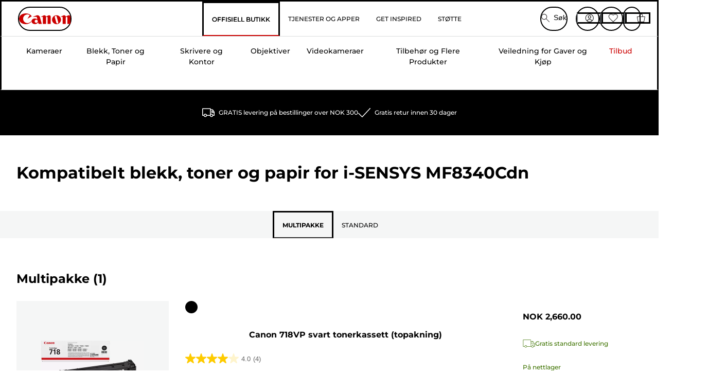

--- FILE ---
content_type: text/html; charset=utf-8
request_url: https://www.canon.no/store/i-sensys-mf-8340cdn-cartridges/
body_size: 152868
content:
<!doctype html><html lang="no-NO"><head><meta name="charset" content="utf-8"/><meta name="viewport" content="width=device-width, initial-scale=1.0, minimum-scale=1.0, maximum-scale=5.0"/><meta name="format-detection" content="telephone=no"/><link data-react-helmet="true" rel="apple-touch-icon" href="/mobify/bundle/4077/static/img/global/apple-touch-icon.png"/><link data-react-helmet="true" rel="manifest" href="/mobify/bundle/4077/static/manifest.json"/><link data-react-helmet="true" rel="preload" href="https://fonts.gstatic.com/s/montserrat/v26/JTUSjIg1_i6t8kCHKm459Wlhyw.woff2" as="font" type="font/woff2" crossorigin="anonymous"/><link data-react-helmet="true" rel="preload" href="https://fonts.gstatic.com/s/montserrat/v26/JTUQjIg1_i6t8kCHKm459WxRyS7m.woff2" as="font" type="font/woff2" crossorigin="anonymous"/><link data-react-helmet="true" rel="stylesheet" media="screen" type="text/css" href="/mobify/bundle/4077/global.css"/><link data-react-helmet="true" rel="dns-prefetch" href="https://d.la3-c2-ia2.salesforceliveagent.com"/><link data-react-helmet="true" rel="preconnect" href="https://storage.googleapis.com" crossorigin="true"/><link data-react-helmet="true" rel="preconnect" href="https://comeandsee.my.site.com" crossorigin="true"/><link data-react-helmet="true" rel="preconnect" href="https://comeandsee.my.salesforce-scrt.com" crossorigin="true"/><link data-react-helmet="true" rel="dns-prefetch" href="http://cdn.appdynamics.com/"/><link data-react-helmet="true" rel="dns-prefetch" href="https://api.bazaarvoice.com"/><link data-react-helmet="true" rel="dns-prefetch" href="https://apps.bazaarvoice.com"/><link data-react-helmet="true" rel="dns-prefetch" href="https://network-eu-a.bazaarvoice.com"/><link data-react-helmet="true" rel="dns-prefetch" href="https://c.evidon.com"/><link data-react-helmet="true" rel="dns-prefetch" href="https://l.evidon.com"/><link data-react-helmet="true" rel="dns-prefetch" href="https://unpkg.com"/><link data-react-helmet="true" rel="dns-prefetch" href="https://api.cquotient.com"/><link data-react-helmet="true" rel="dns-prefetch" href="https://i1.adis.ws/"/><link data-react-helmet="true" rel="dns-prefetch" href="//cloud.typography.com"/><link data-react-helmet="true" rel="dns-prefetch" href="https://display.ugc.bazaarvoice.com"/><link data-react-helmet="true" rel="dns-prefetch" href="https://network.bazaarvoice.com"/><link data-react-helmet="true" rel="dns-prefetch" href="https://visitor-service-eu-west-1.tealiumiq.com"/><link data-react-helmet="true" rel="dns-prefetch" href="https://apps.nexus.bazaarvoice.com"/><link data-react-helmet="true" rel="dns-prefetch" href="//www.google-analytics.com"/><link data-react-helmet="true" rel="canonical" href="https://www.canon.no/store/i-sensys-mf-8340cdn-cartridges/"/><meta data-react-helmet="true" charSet="UTF-8"/><meta data-react-helmet="true" property="f_appid" content="396972923733563"/><meta data-react-helmet="true" property="p_domain" content="6ffb64a0539dac3ee19243f6bd002912"/><meta data-react-helmet="true" property="google-site-verification" content="FF-RouDe7Vce2SjHxTxd-NFuJeqimw_VNMYn8vANlP4"/><meta data-react-helmet="true" property="theme-color" content="#0176D3"/><meta data-react-helmet="true" property="apple-mobile-web-app-title" content="Canon Norge Store"/><meta data-react-helmet="true" property="og:Title" content="i-SENSYS MF8340Cdn Ink/ Toner cartridges &amp; Paper Canon Norge Store"/><meta data-react-helmet="true" property="og:Description" content="Buy the right genuine Canon ink, toner cartridges and paper for your Canon  i-SENSYS MF8340Cdn. FREE delivery over NOK 300."/><meta data-react-helmet="true" property="og:Url" content="https://www.canon.no/store/i-sensys-mf-8340cdn-cartridges/"/><meta data-react-helmet="true" property="og:ImageUrl" content="https://i1.adis.ws/i/canon/canon-logo-1200x252?w=1200&amp;h=630"/><meta data-react-helmet="true" property="og:ImageType" content="image/jpeg"/><meta data-react-helmet="true" property="og:Locale" content="no-NO"/><meta data-react-helmet="true" property="og:Site" content="Canon Norge Store"/><meta data-react-helmet="true" name="twitter:Card" content="ink-search-results"/><meta data-react-helmet="true" name="twitter:Title" content="i-SENSYS MF8340Cdn Ink/ Toner cartridges &amp; Paper Canon Norge Store"/><meta data-react-helmet="true" name="twitter:Description" content="Buy the right genuine Canon ink, toner cartridges and paper for your Canon  i-SENSYS MF8340Cdn. FREE delivery over NOK 300."/><meta data-react-helmet="true" name="twitter:Image" content="https://i1.adis.ws/i/canon/canon-logo-1200x252?w=1200&amp;h=630"/><meta data-react-helmet="true" name="twitter:Site" content="Canon Norge Store"/><meta data-react-helmet="true" name="twitter:Url" content="https://www.canon.no/store/i-sensys-mf-8340cdn-cartridges/"/><meta data-react-helmet="true" name="description" content="Buy the right genuine Canon ink, toner cartridges and paper for your Canon  i-SENSYS MF8340Cdn. FREE delivery over NOK 300."/><meta data-react-helmet="true" name="keywords" content="i-SENSYS MF8340Cdn, Canon Norge Store"/><script data-react-helmet="true" src="/mobify/bundle/4077/static/head-active_data.js" id="headActiveData" async="" type="text/javascript"></script><script data-react-helmet="true" async="" src="//tags.tiqcdn.com/utag/canoneurope/no-main/prod/utag.sync.js"></script><script data-react-helmet="true" rel="preconnect" async="" src="https://apps.bazaarvoice.com/deployments/canon-europe/main_site/production/no_NO/bv.js"></script><script data-react-helmet="true" id="tealium-utag-script" async="" src="//tags.tiqcdn.com/utag/canoneurope/no-main/prod/utag.js"></script><title data-react-helmet="true">i-SENSYS MF8340Cdn Ink/ Toner cartridges &amp; Paper Canon Norge Store</title>
<script>(window.BOOMR_mq=window.BOOMR_mq||[]).push(["addVar",{"rua.upush":"false","rua.cpush":"false","rua.upre":"false","rua.cpre":"false","rua.uprl":"false","rua.cprl":"false","rua.cprf":"false","rua.trans":"","rua.cook":"false","rua.ims":"false","rua.ufprl":"false","rua.cfprl":"false","rua.isuxp":"false","rua.texp":"norulematch","rua.ceh":"false","rua.ueh":"false","rua.ieh.st":"0"}]);</script>
                              <script>!function(e){var n="https://s.go-mpulse.net/boomerang/";if("False"=="True")e.BOOMR_config=e.BOOMR_config||{},e.BOOMR_config.PageParams=e.BOOMR_config.PageParams||{},e.BOOMR_config.PageParams.pci=!0,n="https://s2.go-mpulse.net/boomerang/";if(window.BOOMR_API_key="7HTJR-MGHGC-LCPRS-Y5XWD-2C9P7",function(){function e(){if(!o){var e=document.createElement("script");e.id="boomr-scr-as",e.src=window.BOOMR.url,e.async=!0,i.parentNode.appendChild(e),o=!0}}function t(e){o=!0;var n,t,a,r,d=document,O=window;if(window.BOOMR.snippetMethod=e?"if":"i",t=function(e,n){var t=d.createElement("script");t.id=n||"boomr-if-as",t.src=window.BOOMR.url,BOOMR_lstart=(new Date).getTime(),e=e||d.body,e.appendChild(t)},!window.addEventListener&&window.attachEvent&&navigator.userAgent.match(/MSIE [67]\./))return window.BOOMR.snippetMethod="s",void t(i.parentNode,"boomr-async");a=document.createElement("IFRAME"),a.src="about:blank",a.title="",a.role="presentation",a.loading="eager",r=(a.frameElement||a).style,r.width=0,r.height=0,r.border=0,r.display="none",i.parentNode.appendChild(a);try{O=a.contentWindow,d=O.document.open()}catch(_){n=document.domain,a.src="javascript:var d=document.open();d.domain='"+n+"';void(0);",O=a.contentWindow,d=O.document.open()}if(n)d._boomrl=function(){this.domain=n,t()},d.write("<bo"+"dy onload='document._boomrl();'>");else if(O._boomrl=function(){t()},O.addEventListener)O.addEventListener("load",O._boomrl,!1);else if(O.attachEvent)O.attachEvent("onload",O._boomrl);d.close()}function a(e){window.BOOMR_onload=e&&e.timeStamp||(new Date).getTime()}if(!window.BOOMR||!window.BOOMR.version&&!window.BOOMR.snippetExecuted){window.BOOMR=window.BOOMR||{},window.BOOMR.snippetStart=(new Date).getTime(),window.BOOMR.snippetExecuted=!0,window.BOOMR.snippetVersion=12,window.BOOMR.url=n+"7HTJR-MGHGC-LCPRS-Y5XWD-2C9P7";var i=document.currentScript||document.getElementsByTagName("script")[0],o=!1,r=document.createElement("link");if(r.relList&&"function"==typeof r.relList.supports&&r.relList.supports("preload")&&"as"in r)window.BOOMR.snippetMethod="p",r.href=window.BOOMR.url,r.rel="preload",r.as="script",r.addEventListener("load",e),r.addEventListener("error",function(){t(!0)}),setTimeout(function(){if(!o)t(!0)},3e3),BOOMR_lstart=(new Date).getTime(),i.parentNode.appendChild(r);else t(!1);if(window.addEventListener)window.addEventListener("load",a,!1);else if(window.attachEvent)window.attachEvent("onload",a)}}(),"".length>0)if(e&&"performance"in e&&e.performance&&"function"==typeof e.performance.setResourceTimingBufferSize)e.performance.setResourceTimingBufferSize();!function(){if(BOOMR=e.BOOMR||{},BOOMR.plugins=BOOMR.plugins||{},!BOOMR.plugins.AK){var n=""=="true"?1:0,t="",a="amj52syxzcobe2lxtysq-f-5f21eff4f-clientnsv4-s.akamaihd.net",i="false"=="true"?2:1,o={"ak.v":"39","ak.cp":"191899","ak.ai":parseInt("177521",10),"ak.ol":"0","ak.cr":10,"ak.ipv":4,"ak.proto":"h2","ak.rid":"d5a05212","ak.r":44387,"ak.a2":n,"ak.m":"","ak.n":"essl","ak.bpcip":"3.19.221.0","ak.cport":56336,"ak.gh":"23.192.164.23","ak.quicv":"","ak.tlsv":"tls1.3","ak.0rtt":"","ak.0rtt.ed":"","ak.csrc":"-","ak.acc":"","ak.t":"1769446949","ak.ak":"hOBiQwZUYzCg5VSAfCLimQ==33CzK/H63rRBYZoFx/mks+Dx1TET6bgwFsiYdWXEjTRfhKN+S/[base64]/8sDiIVLxCzwfti5okfVOQZ65W79HdlPoR9YL9vCVixYY6J6+mMJYgxfyDN6Qe+ukeoEAISTfcrrV5ZN3JeouS0LF91WqA/qnJFKFTzx+qCLwrFhsDlHylyuxFp55WtjUB/liqVyvo+KgYkWc=","ak.pv":"590","ak.dpoabenc":"","ak.tf":i};if(""!==t)o["ak.ruds"]=t;var r={i:!1,av:function(n){var t="http.initiator";if(n&&(!n[t]||"spa_hard"===n[t]))o["ak.feo"]=void 0!==e.aFeoApplied?1:0,BOOMR.addVar(o)},rv:function(){var e=["ak.bpcip","ak.cport","ak.cr","ak.csrc","ak.gh","ak.ipv","ak.m","ak.n","ak.ol","ak.proto","ak.quicv","ak.tlsv","ak.0rtt","ak.0rtt.ed","ak.r","ak.acc","ak.t","ak.tf"];BOOMR.removeVar(e)}};BOOMR.plugins.AK={akVars:o,akDNSPreFetchDomain:a,init:function(){if(!r.i){var e=BOOMR.subscribe;e("before_beacon",r.av,null,null),e("onbeacon",r.rv,null,null),r.i=!0}return this},is_complete:function(){return!0}}}}()}(window);</script></head><body><div><svg xmlns="http://www.w3.org/2000/svg" xmlns:xlink="http://www.w3.org/1999/xlink" style="position: absolute; width: 0; height: 0" aria-hidden="true" id="__SVG_SPRITE_NODE__"><symbol viewBox="0 0 24 24" fill="none" xmlns="http://www.w3.org/2000/svg" id="chevron-right">
<path d="M15.7799 11.2799C15.9206 11.4204 15.9997 11.611 15.9999 11.8099V12.1899C15.9976 12.3883 15.9188 12.5781 15.7799 12.7199L10.6399 17.8499C10.546 17.9445 10.4182 17.9978 10.2849 17.9978C10.1516 17.9978 10.0238 17.9445 9.92992 17.8499L9.21992 17.1399C9.12586 17.0477 9.07285 16.9215 9.07285 16.7899C9.07285 16.6582 9.12586 16.532 9.21992 16.4399L13.6699 11.9999L9.21992 7.55985C9.12526 7.46597 9.07202 7.33817 9.07202 7.20485C9.07202 7.07153 9.12526 6.94374 9.21992 6.84985L9.92992 6.14985C10.0238 6.0552 10.1516 6.00195 10.2849 6.00195C10.4182 6.00195 10.546 6.0552 10.6399 6.14985L15.7799 11.2799Z" fill="currentColor" />
</symbol><symbol xmlns="http://www.w3.org/2000/svg" viewBox="0 0 31.999 32" id="basket">
  <g id="basket_Icons" transform="translate(0)">
    <path id="basket_icon-basket-5" d="M31.77,10.37A1,1,0,0,0,31,10H23.03V7a7,7,0,1,0-14,0v3H1a.971.971,0,0,0-.77.37,1,1,0,0,0-.21.83l4,20A.988.988,0,0,0,5,32H27.01a1,1,0,0,0,.98-.8l3.99-20a1,1,0,0,0-.21-.83ZM11.03,7a5,5,0,1,1,10,0v3h-10ZM26.19,30H5.82L2.22,12H29.78L26.19,30Z" fill="#231f20" />
  </g>
</symbol><symbol xmlns="http://www.w3.org/2000/svg" viewBox="0 0 24 24.001" id="buttonmedium">
  <g id="buttonmedium_icon-basket-line_" data-name="icon-basket-line " transform="translate(0)">
    <path id="buttonmedium_icon-basket-line_2" data-name="icon-basket-line " d="M23.828,7.778a.752.752,0,0,0-.578-.278H17.273V5.25a5.25,5.25,0,1,0-10.5,0V7.5H.75a.728.728,0,0,0-.578.278A.749.749,0,0,0,.015,8.4l3,15a.741.741,0,0,0,.735.6H20.258a.748.748,0,0,0,.735-.6l2.993-15a.749.749,0,0,0-.158-.623ZM8.273,5.25a3.75,3.75,0,0,1,7.5,0V7.5h-7.5V5.25ZM19.643,22.5H4.365L1.665,9H22.336L19.643,22.5Z" transform="translate(0)" fill="#FFFFFF" />
  </g>
</symbol><symbol xmlns="http://www.w3.org/2000/svg" viewBox="0 0 24 17.117" id="pdpEmailIcon">
  <path id="pdpEmailIcon_icon-email-line_" data-name="icon-email-line " d="M22.92,0H1.072A1.072,1.072,0,0,0,0,1.072V16.045a1.072,1.072,0,0,0,1.072,1.072H22.928A1.072,1.072,0,0,0,24,16.045V1.072A1.072,1.072,0,0,0,22.928,0ZM1.5,2.617,7.43,8.487,1.5,14.41ZM14.425,7.888h0c-.69.675-1.252,1.215-1.56,1.492a1.94,1.94,0,0,1-2.422-.015L2.5,1.5H20.836C19.187,3.157,16.3,6.043,14.418,7.888ZM8.495,9.545l.93.922a.41.41,0,0,0,.075.06,3.979,3.979,0,0,0,2.287.78,3.056,3.056,0,0,0,2.084-.817c.24-.217.622-.585,1.087-1.035l6.358,6.163H2.422L8.495,9.552ZM16.037,8.4c2.152-2.122,5.128-5.106,6.455-6.44V14.658Z" fill="#FFFFFF" />
</symbol><symbol xmlns="http://www.w3.org/2000/svg" viewBox="0 0 12.001 12" id="Badgelabel">
  <g id="Badgelabel_Group_18620" data-name="Group 18620" transform="translate(-8)">
    <g id="Badgelabel_Group_18618" data-name="Group 18618" transform="translate(0.223)">
      <path id="Badgelabel_Path_10824" data-name="Path 10824" d="M101.885,276.144,94.846,269.1l0-4.957,4.962,0,7.039,7.039Zm-6.3-7.345,6.3,6.3,3.917-3.917-6.3-6.3-3.918,0Z" transform="translate(-87.067 -264.144)" fill="#fff" />
      <g id="Badgelabel_Group_14587" data-name="Group 14587" transform="translate(9.177 1.399)">
        <g id="Badgelabel_Group_18172" data-name="Group 18172" transform="translate(0)">
          <path id="Badgelabel_Path_10825" data-name="Path 10825" d="M107.631,278.125a1.205,1.205,0,1,1,.853-.353,1.2,1.2,0,0,1-.853.353m0-1.673a.468.468,0,1,0,.331.137.466.466,0,0,0-.331-.137" transform="translate(-106.425 -275.714)" fill="#fff" />
        </g>
      </g>
    </g>
  </g>
</symbol><symbol xmlns="http://www.w3.org/2000/svg" viewBox="0 0 31.98 17.005" id="upward-arrow">
  <path id="upward-arrow_icon-up-line_" data-name="icon-up-line " d="M31,17a1.024,1.024,0,0,1-.71-.29L16,2.41,1.71,16.71a1,1,0,0,1-1.41,0A.982.982,0,0,1,.01,16a1.024,1.024,0,0,1,.29-.71L15.29.29a1,1,0,0,1,1.41,0l15,15a.982.982,0,0,1,.29.71,1.024,1.024,0,0,1-.29.71.966.966,0,0,1-.71.29Z" transform="translate(-0.01 0.002)" fill="#231f20" />
</symbol><symbol xmlns="http://www.w3.org/2000/svg" viewBox="0 0 31.99 17.003" id="downward-arrow">
  <path id="downward-arrow_icon-down-line_" data-name="icon-down-line " d="M16,17a1.024,1.024,0,0,1-.71-.29l-15-15A.982.982,0,0,1,0,1,1.024,1.024,0,0,1,.29.29a1.008,1.008,0,0,1,1.42,0L16,14.58,30.29.29a1,1,0,0,1,1.41,0,.982.982,0,0,1,.29.71,1.024,1.024,0,0,1-.29.71l-15,15a.982.982,0,0,1-.71.29Z" transform="translate(0 0.002)" fill="#231f20" />
</symbol><symbol xmlns="http://www.w3.org/2000/svg" viewBox="0 0 25 17" id="free-delivery">
  <path id="free-delivery_free-delivery-icon" d="M70.683,174.594l0-4.964-3.78-6.072H62.64v-2.9H46.687v13.932H49.93l.009.055a2.335,2.335,0,0,0,4.625,0l.009-.055H63.6l.009.055a2.335,2.335,0,0,0,4.625,0l.009-.055Zm-6.434-.347a1.673,1.673,0,1,1,1.673,1.721,1.7,1.7,0,0,1-1.673-1.721m0-5.311v-3.029h3.325l1.893,3.029Zm5.758,4v.959H68.243l-.009-.056a2.335,2.335,0,0,0-4.625,0l-.009.055h-.959v-9.647h3.9l.6.959H63.574v4.418H69.9l.094.152.01,2.462H68.8v.7Zm-19.428,1.307a1.673,1.673,0,1,1,1.673,1.721,1.7,1.7,0,0,1-1.673-1.721m11.387-.348H54.573l-.009-.056a2.335,2.335,0,0,0-4.625,0l-.009.055H47.362V161.357h14.6Z" transform="translate(-46.187 -160.162)" fill="#417505" stroke="rgba(0,0,0,0)" stroke-width="1" />
</symbol><symbol xmlns="http://www.w3.org/2000/svg" viewBox="0 0 17.414 17.414" id="close">
  <g id="close_Menu" transform="translate(-3.241 -1.308)">
    <path id="close_Line_Copy_3" data-name="Line Copy 3" d="M0,0H22.627" transform="translate(3.948 2.015) rotate(45)" fill="none" stroke="#000" stroke-linecap="square" stroke-width="1" />
    <path id="close_Line_Copy_3-2" data-name="Line Copy 3" d="M0,0H22.627" transform="translate(3.948 18.015) rotate(-45)" fill="none" stroke="#000" stroke-linecap="square" stroke-width="1" />
  </g>
</symbol><symbol xmlns="http://www.w3.org/2000/svg" viewBox="0 0 32 32" id="arrow">
  <path id="arrow_Path_15929" data-name="Path 15929" d="M12.69,7.26a.982.982,0,0,0-.71-.29,1.024,1.024,0,0,0-.71.29,1,1,0,0,0,0,1.41l7.32,7.32-7.32,7.32a1,1,0,0,0,0,1.41.982.982,0,0,0,.71.29,1.024,1.024,0,0,0,.71-.29l8.03-8.03a.982.982,0,0,0,.29-.71,1.024,1.024,0,0,0-.29-.71Z" fill="#0071B8" />
  <path id="arrow_Path_15930" data-name="Path 15930" d="M16,0A16,16,0,1,0,32,16,16.021,16.021,0,0,0,16,0Zm0,30A14,14,0,1,1,30,16,14.015,14.015,0,0,1,16,30Z" fill="#0071B8" />
</symbol><symbol xmlns="http://www.w3.org/2000/svg" viewBox="0 0 44 72" id="nextarrow">
  <rect id="nextarrow_Rectangle_251" data-name="Rectangle 251" width="12" height="24" fill="#fff" opacity="0.996" />
  <path id="nextarrow_Path_383" data-name="Path 383" d="M-10969.429-19979.027l12,12-12,12" transform="translate(10985.429 20003.027)" fill="none" stroke="#c00" stroke-linecap="round" stroke-linejoin="round" stroke-width="2" />
</symbol><symbol xmlns="http://www.w3.org/2000/svg" viewBox="0 0 44 72" id="prevarrow">
  <g id="prevarrow_Group_18572" data-name="Group 18572" opacity="0.996">
    <rect id="prevarrow_Rectangle_251" data-name="Rectangle 251" width="12" height="24" fill="#fff" />
    <path id="prevarrow_Path_383" data-name="Path 383" d="M-10957.429-19979.027l-12,12,12,12" transform="translate(10985.429 20003.027)" fill="none" stroke="#c00" stroke-linecap="round" stroke-linejoin="round" stroke-width="2" />
  </g>
</symbol><symbol xmlns="http://www.w3.org/2000/svg" viewBox="0 0 4.251 8" id="breadcrumbforwardarrow">
  <g id="breadcrumbforwardarrow_icon-right-line_" data-name="icon-right-line " transform="translate(0.002)">
    <path id="breadcrumbforwardarrow_icon-right-line_2" data-name="icon-right-line " d="M4.248,4a.256.256,0,0,1-.073.177L.426,7.927A.245.245,0,0,1,.248,8a.256.256,0,0,1-.178-.073.249.249,0,0,1,0-.352L3.643,4,.071.428a.252.252,0,0,1,0-.355A.245.245,0,0,1,.248,0,.256.256,0,0,1,.426.073l3.75,3.75A.246.246,0,0,1,4.248,4Z" transform="translate(0)" fill="#090909" />
  </g>
</symbol><symbol xmlns="http://www.w3.org/2000/svg" viewBox="0 0 4.251 8" id="breadcrumbbackwardarrow">
  <g id="breadcrumbbackwardarrow_icon-right-line_" data-name="icon-right-line " transform="translate(0.002)">
    <path id="breadcrumbbackwardarrow_icon-right-line_2" data-name="icon-right-line " d="M4.248,4a.256.256,0,0,1-.073.177L.426,7.927A.245.245,0,0,1,.248,8a.256.256,0,0,1-.178-.073.249.249,0,0,1,0-.352L3.643,4,.071.428a.252.252,0,0,1,0-.355A.245.245,0,0,1,.248,0,.256.256,0,0,1,.426.073l3.75,3.75A.246.246,0,0,1,4.248,4Z" transform="translate(0)" fill="#0071B8" />
  </g>
</symbol><symbol xmlns="http://www.w3.org/2000/svg" viewBox="0 0 32 32" id="closeiconview">
  <defs>
    <style>
      #closeiconview .cls-1 {
        fill: #231f20;
        stroke-width: 0px;
      }
    </style>
  </defs>
  <g id="closeiconview_Icons">
    <g>
      <path class="cls-1" d="m17.41,16l7.14-7.14c.39-.39.39-1.02,0-1.41s-1.02-.39-1.41,0l-7.14,7.14-7.14-7.14c-.39-.39-1.02-.39-1.41,0s-.39,1.02,0,1.41l7.14,7.14-7.14,7.14c-.39.39-.39,1.02,0,1.41.2.2.45.29.71.29s.51-.1.71-.29l7.14-7.14,7.14,7.14c.2.2.45.29.71.29s.51-.1.71-.29c.39-.39.39-1.02,0-1.41l-7.14-7.14Z" />
      <path class="cls-1" d="m16,32C7.18,32,0,24.82,0,16S7.18,0,16,0s16,7.18,16,16-7.18,16-16,16Zm0-30c-7.72,0-14,6.28-14,14s6.28,14,14,14,14-6.28,14-14S23.72,2,16,2Z" />
    </g>
  </g>
</symbol><symbol xmlns="http://www.w3.org/2000/svg" viewBox="0 0 32.005 31.993" id="icon-close-blue">
  <path id="icon-close-blue_icon-close-line_" data-name="icon-close-line " d="M17.41,16,31.71,1.71A1,1,0,0,0,30.3.3L16.01,14.59,1.71.29A1,1,0,0,0,.29,1.71L14.58,16,.29,30.29a1,1,0,0,0,0,1.41.982.982,0,0,0,.71.29,1.024,1.024,0,0,0,.71-.29L16,17.41,30.29,31.7a.982.982,0,0,0,.71.29,1.024,1.024,0,0,0,.71-.29,1,1,0,0,0,0-1.41L17.42,16Z" transform="translate(0.003 0.002)" fill="#0071B8" />
</symbol><symbol xmlns="http://www.w3.org/2000/svg" viewBox="0 0 31.993 28.007" id="icon-heart-blue">
  <path id="icon-heart-blue_icon-heart-line_" data-name="icon-heart-line " d="M16,28a1,1,0,0,1-.71-.3L2.26,14.53A8.982,8.982,0,0,1,.02,8.05a8.828,8.828,0,0,1,2.2-5.17A9.714,9.714,0,0,1,8.61,0,9.784,9.784,0,0,1,16,3.21,9.765,9.765,0,0,1,23.39,0a9.658,9.658,0,0,1,6.35,2.83l.04.04a8.835,8.835,0,0,1,2.19,5.18,8.934,8.934,0,0,1-2.19,6.43L16.71,27.7A1,1,0,0,1,16,28ZM8.94,1.99H8.69A7.673,7.673,0,0,0,3.68,4.23,6.857,6.857,0,0,0,2.02,8.18a7.065,7.065,0,0,0,1.7,4.98L16,25.57,28.32,13.11a6.992,6.992,0,0,0,1.66-4.93A6.857,6.857,0,0,0,28.3,4.2a7.647,7.647,0,0,0-4.99-2.22c-3.98-.16-6.39,3.19-6.5,3.34a1.014,1.014,0,0,1-.82.42h0a1.028,1.028,0,0,1-.82-.42A8.3,8.3,0,0,0,8.93,1.98Z" transform="translate(0.001 0.007)" fill="#0071B8" />
</symbol><symbol xmlns="http://www.w3.org/2000/svg" viewBox="0 0 17 32" id="rightarrowview">
  <defs>
    <style>
      #rightarrowview .cls-1 {
        fill: #231f20;
        stroke-width: 0px;
      }
    </style>
  </defs>
  <g id="rightarrowview_Icons">
    <path class="cls-1" d="m17,16c0,.26-.1.51-.29.71L1.71,31.71c-.2.2-.45.29-.71.29s-.51-.1-.71-.29c-.39-.39-.39-1.02,0-1.41l14.29-14.29L.29,1.71C-.1,1.32-.1.68.29.29c.2-.2.45-.29.71-.29s.51.1.71.29l15,15c.2.2.29.45.29.71Z" />
  </g>
</symbol><symbol xmlns="http://www.w3.org/2000/svg" viewBox="0 0 31.99 17.003" id="downwardArrowQuantity">
  <path id="downwardArrowQuantity_icon-down-line_" data-name="icon-down-line " d="M16,17a1.024,1.024,0,0,1-.71-.29l-15-15A.982.982,0,0,1,0,1,1.024,1.024,0,0,1,.29.29a1.008,1.008,0,0,1,1.42,0L16,14.58,30.29.29a1,1,0,0,1,1.41,0,.982.982,0,0,1,.29.71,1.024,1.024,0,0,1-.29.71l-15,15a.982.982,0,0,1-.71.29Z" transform="translate(0 0.002)" fill="#6E7276" />
</symbol><symbol xmlns="http://www.w3.org/2000/svg" viewBox="0 0 32.001 24.042" id="icon-tick-line">
  <path id="icon-tick-line_icon-tick-line_" data-name="icon-tick-line " d="M10.52,24.04a1.052,1.052,0,0,1-.71-.29L.29,14.23A1,1,0,0,1,1.7,12.82l8.78,8.78L30.27.32A.988.988,0,0,1,31.68.27a1,1,0,0,1,.05,1.41L11.25,23.72a1,1,0,0,1-.71.32h-.02Z" transform="translate(0.002 0.002)" fill="#ffffff" />
</symbol></svg></div><div class="react-target"><style data-emotion="css-global 73ik0r">@font-face{font-family:'Montserrat';font-style:italic;font-weight:500;src:url(https://fonts.gstatic.com/s/montserrat/v26/JTUQjIg1_i6t8kCHKm459WxRxy7mw9c.woff2) format('woff2');unicode-range:U+0100-02AF,U+0304,U+0308,U+0329,U+1E00-1E9F,U+1EF2-1EFF,U+2020,U+20A0-20AB,U+20AD-20CF,U+2113,U+2C60-2C7F,U+A720-A7FF;font-display:swap;}@font-face{font-family:'Montserrat';font-style:italic;font-weight:500;src:url(https://fonts.gstatic.com/s/montserrat/v26/JTUQjIg1_i6t8kCHKm459WxRyS7m.woff2) format('woff2');unicode-range:U+0000-00FF,U+0131,U+0152-0153,U+02BB-02BC,U+02C6,U+02DA,U+02DC,U+0304,U+0308,U+0329,U+2000-206F,U+2074,U+20AC,U+2122,U+2191,U+2193,U+2212,U+2215,U+FEFF,U+FFFD;font-display:swap;}@font-face{font-family:'Montserrat';font-style:italic;font-weight:700;src:url(https://fonts.gstatic.com/s/montserrat/v26/JTUQjIg1_i6t8kCHKm459WxRxy7mw9c.woff2) format('woff2');unicode-range:U+0100-02AF,U+0304,U+0308,U+0329,U+1E00-1E9F,U+1EF2-1EFF,U+2020,U+20A0-20AB,U+20AD-20CF,U+2113,U+2C60-2C7F,U+A720-A7FF;font-display:swap;}@font-face{font-family:'Montserrat';font-style:italic;font-weight:700;src:url(https://fonts.gstatic.com/s/montserrat/v26/JTUQjIg1_i6t8kCHKm459WxRyS7m.woff2) format('woff2');unicode-range:U+0000-00FF,U+0131,U+0152-0153,U+02BB-02BC,U+02C6,U+02DA,U+02DC,U+0304,U+0308,U+0329,U+2000-206F,U+2074,U+20AC,U+2122,U+2191,U+2193,U+2212,U+2215,U+FEFF,U+FFFD;font-display:swap;}@font-face{font-family:'Montserrat';font-style:normal;font-weight:500;src:url(https://fonts.gstatic.com/s/montserrat/v26/JTUSjIg1_i6t8kCHKm459Wdhyzbi.woff2) format('woff2');unicode-range:U+0100-02AF,U+0304,U+0308,U+0329,U+1E00-1E9F,U+1EF2-1EFF,U+2020,U+20A0-20AB,U+20AD-20CF,U+2113,U+2C60-2C7F,U+A720-A7FF;font-display:swap;}@font-face{font-family:'Montserrat';font-style:normal;font-weight:500;src:url(https://fonts.gstatic.com/s/montserrat/v26/JTUSjIg1_i6t8kCHKm459Wlhyw.woff2) format('woff2');unicode-range:U+0000-00FF,U+0131,U+0152-0153,U+02BB-02BC,U+02C6,U+02DA,U+02DC,U+0304,U+0308,U+0329,U+2000-206F,U+2074,U+20AC,U+2122,U+2191,U+2193,U+2212,U+2215,U+FEFF,U+FFFD;font-display:swap;}@font-face{font-family:'Montserrat';font-style:normal;font-weight:700;src:url(https://fonts.gstatic.com/s/montserrat/v26/JTUSjIg1_i6t8kCHKm459Wdhyzbi.woff2) format('woff2');unicode-range:U+0100-02AF,U+0304,U+0308,U+0329,U+1E00-1E9F,U+1EF2-1EFF,U+2020,U+20A0-20AB,U+20AD-20CF,U+2113,U+2C60-2C7F,U+A720-A7FF;font-display:swap;}@font-face{font-family:'Montserrat';font-style:normal;font-weight:700;src:url(https://fonts.gstatic.com/s/montserrat/v26/JTUSjIg1_i6t8kCHKm459Wlhyw.woff2) format('woff2');unicode-range:U+0000-00FF,U+0131,U+0152-0153,U+02BB-02BC,U+02C6,U+02DA,U+02DC,U+0304,U+0308,U+0329,U+2000-206F,U+2074,U+20AC,U+2122,U+2191,U+2193,U+2212,U+2215,U+FEFF,U+FFFD;font-display:swap;}@font-face{font-family:'Tungsten A';src:url([data-uri]);font-weight:600;font-style:normal;font-display:swap;}@font-face{font-family:'Tungsten B';src:url([data-uri]);font-weight:600;font-style:normal;font-display:swap;}</style><style data-emotion="css-global 16iumv8">:host,:root,[data-theme]{--chakra-ring-inset:var(--chakra-empty,/*!*/ /*!*/);--chakra-ring-offset-width:0px;--chakra-ring-offset-color:#fff;--chakra-ring-color:rgba(66, 153, 225, 0.6);--chakra-ring-offset-shadow:0 0 #0000;--chakra-ring-shadow:0 0 #0000;--chakra-space-x-reverse:0;--chakra-space-y-reverse:0;--chakra-colors-transparent:transparent;--chakra-colors-current:currentColor;--chakra-colors-black:#000000;--chakra-colors-white:#ffffff;--chakra-colors-whiteAlpha-50:rgba(255, 255, 255, 0.04);--chakra-colors-whiteAlpha-100:rgba(255, 255, 255, 0.06);--chakra-colors-whiteAlpha-200:rgba(255, 255, 255, 0.08);--chakra-colors-whiteAlpha-300:rgba(255, 255, 255, 0.16);--chakra-colors-whiteAlpha-400:rgba(255, 255, 255, 0.24);--chakra-colors-whiteAlpha-500:rgba(255, 255, 255, 0.36);--chakra-colors-whiteAlpha-600:rgba(255, 255, 255, 0.48);--chakra-colors-whiteAlpha-700:rgba(255, 255, 255, 0.64);--chakra-colors-whiteAlpha-800:rgba(255, 255, 255, 0.80);--chakra-colors-whiteAlpha-900:rgba(255, 255, 255, 0.92);--chakra-colors-blackAlpha-50:rgba(0, 0, 0, 0.04);--chakra-colors-blackAlpha-100:rgba(0, 0, 0, 0.06);--chakra-colors-blackAlpha-200:rgba(0, 0, 0, 0.08);--chakra-colors-blackAlpha-300:rgba(0, 0, 0, 0.16);--chakra-colors-blackAlpha-400:rgba(0, 0, 0, 0.24);--chakra-colors-blackAlpha-500:rgba(0, 0, 0, 0.36);--chakra-colors-blackAlpha-600:rgba(0, 0, 0, 0.48);--chakra-colors-blackAlpha-700:rgba(0, 0, 0, 0.64);--chakra-colors-blackAlpha-800:rgba(0, 0, 0, 0.80);--chakra-colors-blackAlpha-900:rgba(0, 0, 0, 0.92);--chakra-colors-gray-50:#F3F3F3;--chakra-colors-gray-100:#E5E5E5;--chakra-colors-gray-200:#C9C9C9;--chakra-colors-gray-300:#AEAEAE;--chakra-colors-gray-400:#A0A0A0;--chakra-colors-gray-500:#939393;--chakra-colors-gray-600:#747474;--chakra-colors-gray-700:#5C5C5C;--chakra-colors-gray-800:#444444;--chakra-colors-gray-900:#181818;--chakra-colors-red-50:#FEF1EE;--chakra-colors-red-100:#FEDED8;--chakra-colors-red-200:#FEB8AB;--chakra-colors-red-300:#FE8F7D;--chakra-colors-red-400:#FE7765;--chakra-colors-red-500:#FE5C4C;--chakra-colors-red-600:#EA001E;--chakra-colors-red-700:#BA0517;--chakra-colors-red-800:#8E030F;--chakra-colors-red-900:#640103;--chakra-colors-orange-50:#FEF1ED;--chakra-colors-orange-100:#FFDED5;--chakra-colors-orange-200:#FEB9A5;--chakra-colors-orange-300:#FF906E;--chakra-colors-orange-400:#FF784F;--chakra-colors-orange-500:#FF5D2D;--chakra-colors-orange-600:#D83A00;--chakra-colors-orange-700:#AA3001;--chakra-colors-orange-800:#7E2600;--chakra-colors-orange-900:#541D01;--chakra-colors-yellow-50:#FBF3E0;--chakra-colors-yellow-100:#F9E3B6;--chakra-colors-yellow-200:#FCC003;--chakra-colors-yellow-300:#E4A201;--chakra-colors-yellow-400:#D79304;--chakra-colors-yellow-500:#CA8501;--chakra-colors-yellow-600:#A86403;--chakra-colors-yellow-700:#8C4B02;--chakra-colors-yellow-800:#6F3400;--chakra-colors-yellow-900:#4F2100;--chakra-colors-green-50:#EBF7E6;--chakra-colors-green-100:#CDEFC4;--chakra-colors-green-200:#91DB8B;--chakra-colors-green-300:#45C65A;--chakra-colors-green-400:#41B658;--chakra-colors-green-500:#3BA755;--chakra-colors-green-600:#2E844A;--chakra-colors-green-700:#22683E;--chakra-colors-green-800:#194E31;--chakra-colors-green-900:#0E3522;--chakra-colors-teal-50:#DEF9F3;--chakra-colors-teal-100:#ACF3E4;--chakra-colors-teal-200:#04E1CB;--chakra-colors-teal-300:#01C3B3;--chakra-colors-teal-400:#03B4A7;--chakra-colors-teal-500:#06A59A;--chakra-colors-teal-600:#0B827C;--chakra-colors-teal-700:#056764;--chakra-colors-teal-800:#024D4C;--chakra-colors-teal-900:#023434;--chakra-colors-blue-50:#EEF4FF;--chakra-colors-blue-100:#D8E6FE;--chakra-colors-blue-200:#AACBFF;--chakra-colors-blue-300:#78B0FD;--chakra-colors-blue-400:#57A3FD;--chakra-colors-blue-500:#1B96FF;--chakra-colors-blue-600:#0176D3;--chakra-colors-blue-700:#0B5CAB;--chakra-colors-blue-800:#014486;--chakra-colors-blue-900:#032D60;--chakra-colors-cyan-50:#EAF5FE%;--chakra-colors-cyan-100:#CFE9FE;--chakra-colors-cyan-200:#90D0FE;--chakra-colors-cyan-300:#1AB9FF;--chakra-colors-cyan-400:#08ABED;--chakra-colors-cyan-500:#0D9DDA;--chakra-colors-cyan-600:#107CAD;--chakra-colors-cyan-700:#05628A;--chakra-colors-cyan-800:#084968;--chakra-colors-cyan-900:#023248;--chakra-colors-purple-50:#F6F2FB;--chakra-colors-purple-100:#ECE1F9;--chakra-colors-purple-200:#D78FF5;--chakra-colors-purple-300:#C29EF1;--chakra-colors-purple-400:#B78DEF;--chakra-colors-purple-500:#AD7BEE;--chakra-colors-purple-600:#9050E9;--chakra-colors-purple-700:#7526E3;--chakra-colors-purple-800:#5A1BA9;--chakra-colors-purple-900:#401075;--chakra-colors-pink-50:#F9F0FF;--chakra-colors-pink-100:#F2DEFE;--chakra-colors-pink-200:#E5B9FE;--chakra-colors-pink-300:#D892FE;--chakra-colors-pink-400:#D17DFE;--chakra-colors-pink-500:#CB65FF;--chakra-colors-pink-600:#BA01FF;--chakra-colors-pink-700:#9602C7;--chakra-colors-pink-800:#730394;--chakra-colors-pink-900:#520066;--chakra-colors-linkedin-50:#E8F4F9;--chakra-colors-linkedin-100:#CFEDFB;--chakra-colors-linkedin-200:#9BDAF3;--chakra-colors-linkedin-300:#68C7EC;--chakra-colors-linkedin-400:#34B3E4;--chakra-colors-linkedin-500:#00A0DC;--chakra-colors-linkedin-600:#008CC9;--chakra-colors-linkedin-700:#0077B5;--chakra-colors-linkedin-800:#005E93;--chakra-colors-linkedin-900:#004471;--chakra-colors-facebook-50:#E8F4F9;--chakra-colors-facebook-100:#D9DEE9;--chakra-colors-facebook-200:#B7C2DA;--chakra-colors-facebook-300:#6482C0;--chakra-colors-facebook-400:#4267B2;--chakra-colors-facebook-500:#385898;--chakra-colors-facebook-600:#314E89;--chakra-colors-facebook-700:#29487D;--chakra-colors-facebook-800:#223B67;--chakra-colors-facebook-900:#1E355B;--chakra-colors-messenger-50:#D0E6FF;--chakra-colors-messenger-100:#B9DAFF;--chakra-colors-messenger-200:#A2CDFF;--chakra-colors-messenger-300:#7AB8FF;--chakra-colors-messenger-400:#2E90FF;--chakra-colors-messenger-500:#0078FF;--chakra-colors-messenger-600:#0063D1;--chakra-colors-messenger-700:#0052AC;--chakra-colors-messenger-800:#003C7E;--chakra-colors-messenger-900:#002C5C;--chakra-colors-whatsapp-50:#dffeec;--chakra-colors-whatsapp-100:#b9f5d0;--chakra-colors-whatsapp-200:#90edb3;--chakra-colors-whatsapp-300:#65e495;--chakra-colors-whatsapp-400:#3cdd78;--chakra-colors-whatsapp-500:#22c35e;--chakra-colors-whatsapp-600:#179848;--chakra-colors-whatsapp-700:#0c6c33;--chakra-colors-whatsapp-800:#01421c;--chakra-colors-whatsapp-900:#001803;--chakra-colors-twitter-50:#E5F4FD;--chakra-colors-twitter-100:#C8E9FB;--chakra-colors-twitter-200:#A8DCFA;--chakra-colors-twitter-300:#83CDF7;--chakra-colors-twitter-400:#57BBF5;--chakra-colors-twitter-500:#1DA1F2;--chakra-colors-twitter-600:#1A94DA;--chakra-colors-twitter-700:#1681BF;--chakra-colors-twitter-800:#136B9E;--chakra-colors-twitter-900:#0D4D71;--chakra-colors-telegram-50:#E3F2F9;--chakra-colors-telegram-100:#C5E4F3;--chakra-colors-telegram-200:#A2D4EC;--chakra-colors-telegram-300:#7AC1E4;--chakra-colors-telegram-400:#47A9DA;--chakra-colors-telegram-500:#0088CC;--chakra-colors-telegram-600:#007AB8;--chakra-colors-telegram-700:#006BA1;--chakra-colors-telegram-800:#005885;--chakra-colors-telegram-900:#003F5E;--chakra-colors-ratings:#FFB300;--chakra-colors-ratingsTransparent:#FFB30020;--chakra-colors-imgBG:#F5F6F6;--chakra-colors-brand-red-10:#FDF2F2;--chakra-colors-brand-red-20:#F19084;--chakra-colors-brand-red-50:#CC0000;--chakra-colors-brand-red-100:#DD4B39;--chakra-colors-brand-red-200:#C92228;--chakra-colors-brand-red-400:#A30000;--chakra-colors-brand-blue-10:#F4F8FB;--chakra-colors-brand-blue-50:#0071B8;--chakra-colors-brand-blue-100:#4099FF;--chakra-colors-brand-blue-200:#005AB4;--chakra-colors-brand-blue-400:#4875B4;--chakra-colors-brand-blue-600:#3B5998;--chakra-colors-brand-blue-700:#1343DE;--chakra-colors-brand-green-20:#F5F8F2;--chakra-colors-brand-green-50:#417505;--chakra-colors-brand-green-100:#335D04;--chakra-colors-brand-green-200:#167A5E;--chakra-colors-brand-grey-10:#D9D9D9;--chakra-colors-brand-grey-20:#F5F6F6;--chakra-colors-brand-grey-30:#ECEDED;--chakra-colors-brand-grey-50:#D9DBDC;--chakra-colors-brand-grey-100:#939598;--chakra-colors-brand-grey-200:#6E7276;--chakra-colors-brand-grey-300:#B5B4B9;--chakra-colors-brand-grey-400:#4B4F54;--chakra-colors-brand-grey-500:#323232;--chakra-colors-brand-purple-400:#982171;--chakra-colors-brand-brown-400:#966800;--chakra-colors-brand-yellow-30:#FFFBF2;--chakra-colors-brand-yellow-50:#FFB300;--chakra-borders-none:0;--chakra-borders-1px:1px solid;--chakra-borders-2px:2px solid;--chakra-borders-4px:4px solid;--chakra-borders-8px:8px solid;--chakra-fonts-heading:Tungsten A,Tungsten B,Montserrat,Arial,sans-serif;--chakra-fonts-body:Montserrat,Arial,sans-serif;--chakra-fonts-mono:SFMono-Regular,Menlo,Monaco,Consolas,"Liberation Mono","Courier New",monospace;--chakra-fonts-subheading:Montserrat,Arial;--chakra-fontSizes-3xs:0.45rem;--chakra-fontSizes-2xs:0.625rem;--chakra-fontSizes-xs:0.75rem;--chakra-fontSizes-sm:0.875rem;--chakra-fontSizes-md:1rem;--chakra-fontSizes-lg:1.125rem;--chakra-fontSizes-xl:1.25rem;--chakra-fontSizes-2xl:1.5rem;--chakra-fontSizes-3xl:1.875rem;--chakra-fontSizes-4xl:2.25rem;--chakra-fontSizes-5xl:3rem;--chakra-fontSizes-6xl:3.75rem;--chakra-fontSizes-7xl:4.5rem;--chakra-fontSizes-8xl:6rem;--chakra-fontSizes-9xl:8rem;--chakra-fontWeights-hairline:100;--chakra-fontWeights-thin:200;--chakra-fontWeights-light:300;--chakra-fontWeights-normal:400;--chakra-fontWeights-medium:500;--chakra-fontWeights-semibold:600;--chakra-fontWeights-bold:700;--chakra-fontWeights-extrabold:800;--chakra-fontWeights-black:900;--chakra-gradients-imageBackground:linear(270deg, #E6E5EA, #EEEEEE);--chakra-letterSpacings-tighter:-0.05em;--chakra-letterSpacings-tight:-0.025em;--chakra-letterSpacings-normal:0;--chakra-letterSpacings-wide:0.025em;--chakra-letterSpacings-wider:0.05em;--chakra-letterSpacings-widest:0.1em;--chakra-lineHeights-3:.75rem;--chakra-lineHeights-4:1rem;--chakra-lineHeights-5:1.25rem;--chakra-lineHeights-6:1.5rem;--chakra-lineHeights-7:1.75rem;--chakra-lineHeights-8:2rem;--chakra-lineHeights-9:2.25rem;--chakra-lineHeights-10:2.5rem;--chakra-lineHeights-normal:normal;--chakra-lineHeights-none:1;--chakra-lineHeights-shorter:1.25;--chakra-lineHeights-short:1.375;--chakra-lineHeights-base:1.5;--chakra-lineHeights-tall:1.625;--chakra-lineHeights-taller:2;--chakra-radii-none:0;--chakra-radii-sm:0.125rem;--chakra-radii-base:0.25rem;--chakra-radii-md:0.375rem;--chakra-radii-lg:0.5rem;--chakra-radii-xl:0.75rem;--chakra-radii-2xl:1rem;--chakra-radii-3xl:1.5rem;--chakra-radii-full:9999px;--chakra-space-1:0.25rem;--chakra-space-2:0.5rem;--chakra-space-3:0.75rem;--chakra-space-4:1rem;--chakra-space-5:1.25rem;--chakra-space-6:1.5rem;--chakra-space-7:1.75rem;--chakra-space-8:2rem;--chakra-space-9:2.25rem;--chakra-space-10:2.5rem;--chakra-space-11:2.75rem;--chakra-space-12:3rem;--chakra-space-14:3.5rem;--chakra-space-16:4rem;--chakra-space-20:5rem;--chakra-space-24:6rem;--chakra-space-28:7rem;--chakra-space-32:8rem;--chakra-space-36:9rem;--chakra-space-40:10rem;--chakra-space-44:11rem;--chakra-space-48:12rem;--chakra-space-52:13rem;--chakra-space-56:14rem;--chakra-space-60:15rem;--chakra-space-64:16rem;--chakra-space-72:18rem;--chakra-space-80:20rem;--chakra-space-96:24rem;--chakra-space-px:1px;--chakra-space-0-5:0.125rem;--chakra-space-1-5:0.375rem;--chakra-space-2-5:0.625rem;--chakra-space-3-5:0.875rem;--chakra-shadows-xs:0 0 0 1px rgba(0, 0, 0, 0.05);--chakra-shadows-sm:0 1px 2px 0 rgba(0, 0, 0, 0.05);--chakra-shadows-base:0 1px 3px 0 rgba(0, 0, 0, 0.1),0 1px 2px 0 rgba(0, 0, 0, 0.06);--chakra-shadows-md:0 4px 6px -1px rgba(0, 0, 0, 0.1),0 2px 4px -1px rgba(0, 0, 0, 0.06);--chakra-shadows-lg:0 10px 15px -3px rgba(0, 0, 0, 0.1),0 4px 6px -2px rgba(0, 0, 0, 0.05);--chakra-shadows-xl:0 20px 25px -5px rgba(0, 0, 0, 0.1),0 10px 10px -5px rgba(0, 0, 0, 0.04);--chakra-shadows-2xl:0 25px 50px -12px rgba(0, 0, 0, 0.25);--chakra-shadows-outline:0 0 0 3px var(--chakra-colors-blue-500);--chakra-shadows-inner:inset 0 2px 4px 0 rgba(0,0,0,0.06);--chakra-shadows-none:none;--chakra-shadows-dark-lg:rgba(0, 0, 0, 0.1) 0px 0px 0px 1px,rgba(0, 0, 0, 0.2) 0px 5px 10px,rgba(0, 0, 0, 0.4) 0px 15px 40px;--chakra-shadows-top:0px -1px 3px rgba(0, 0, 0, 0.1),0px -1px 2px rgba(0, 0, 0, 0.06);--chakra-sizes-1:0.25rem;--chakra-sizes-2:0.5rem;--chakra-sizes-3:0.75rem;--chakra-sizes-4:1rem;--chakra-sizes-5:1.25rem;--chakra-sizes-6:1.5rem;--chakra-sizes-7:1.75rem;--chakra-sizes-8:2rem;--chakra-sizes-9:2.25rem;--chakra-sizes-10:2.5rem;--chakra-sizes-11:2.75rem;--chakra-sizes-12:3rem;--chakra-sizes-14:3.5rem;--chakra-sizes-16:4rem;--chakra-sizes-20:5rem;--chakra-sizes-24:6rem;--chakra-sizes-28:7rem;--chakra-sizes-32:8rem;--chakra-sizes-36:9rem;--chakra-sizes-40:10rem;--chakra-sizes-44:11rem;--chakra-sizes-48:12rem;--chakra-sizes-52:13rem;--chakra-sizes-56:14rem;--chakra-sizes-60:15rem;--chakra-sizes-64:16rem;--chakra-sizes-72:18rem;--chakra-sizes-80:20rem;--chakra-sizes-96:24rem;--chakra-sizes-px:1px;--chakra-sizes-0-5:0.125rem;--chakra-sizes-1-5:0.375rem;--chakra-sizes-2-5:0.625rem;--chakra-sizes-3-5:0.875rem;--chakra-sizes-max:max-content;--chakra-sizes-min:min-content;--chakra-sizes-full:100%;--chakra-sizes-3xs:14rem;--chakra-sizes-2xs:16rem;--chakra-sizes-xs:20rem;--chakra-sizes-sm:24rem;--chakra-sizes-md:28rem;--chakra-sizes-lg:32rem;--chakra-sizes-xl:36rem;--chakra-sizes-2xl:42rem;--chakra-sizes-3xl:48rem;--chakra-sizes-4xl:56rem;--chakra-sizes-5xl:64rem;--chakra-sizes-6xl:72rem;--chakra-sizes-7xl:80rem;--chakra-sizes-8xl:90rem;--chakra-sizes-prose:60ch;--chakra-sizes-container-sm:640px;--chakra-sizes-container-md:768px;--chakra-sizes-container-lg:1024px;--chakra-sizes-container-xl:1200px;--chakra-sizes-container-xxl:1440px;--chakra-sizes-container-xxxl:1560px;--chakra-zIndices-hide:-1;--chakra-zIndices-auto:auto;--chakra-zIndices-base:0;--chakra-zIndices-docked:10;--chakra-zIndices-dropdown:1000;--chakra-zIndices-sticky:1100;--chakra-zIndices-banner:1200;--chakra-zIndices-overlay:1300;--chakra-zIndices-modal:1400;--chakra-zIndices-popover:1500;--chakra-zIndices-skipLink:1600;--chakra-zIndices-toast:1700;--chakra-zIndices-tooltip:1800;--chakra-transition-property-common:background-color,border-color,color,fill,stroke,opacity,box-shadow,transform;--chakra-transition-property-colors:background-color,border-color,color,fill,stroke;--chakra-transition-property-dimensions:width,height;--chakra-transition-property-position:left,right,top,bottom;--chakra-transition-property-background:background-color,background-image,background-position;--chakra-transition-easing-ease-in:cubic-bezier(0.4, 0, 1, 1);--chakra-transition-easing-ease-out:cubic-bezier(0, 0, 0.2, 1);--chakra-transition-easing-ease-in-out:cubic-bezier(0.4, 0, 0.2, 1);--chakra-transition-duration-ultra-fast:50ms;--chakra-transition-duration-faster:100ms;--chakra-transition-duration-fast:150ms;--chakra-transition-duration-normal:200ms;--chakra-transition-duration-slow:300ms;--chakra-transition-duration-slower:400ms;--chakra-transition-duration-ultra-slow:500ms;--chakra-blur-none:0;--chakra-blur-sm:4px;--chakra-blur-base:8px;--chakra-blur-md:12px;--chakra-blur-lg:16px;--chakra-blur-xl:24px;--chakra-blur-2xl:40px;--chakra-blur-3xl:64px;--chakra-breakpoints-base:250px;--chakra-breakpoints-sm:512px;--chakra-breakpoints-md:768px;--chakra-breakpoints-lg:1280px;--chakra-breakpoints-xl:1600px;--chakra-breakpoints-2xl:96em;}.chakra-ui-light :host:not([data-theme]),.chakra-ui-light :root:not([data-theme]),.chakra-ui-light [data-theme]:not([data-theme]),[data-theme=light] :host:not([data-theme]),[data-theme=light] :root:not([data-theme]),[data-theme=light] [data-theme]:not([data-theme]),:host[data-theme=light],:root[data-theme=light],[data-theme][data-theme=light]{--chakra-colors-chakra-body-text:var(--chakra-colors-gray-800);--chakra-colors-chakra-body-bg:var(--chakra-colors-white);--chakra-colors-chakra-border-color:var(--chakra-colors-gray-200);--chakra-colors-chakra-inverse-text:var(--chakra-colors-white);--chakra-colors-chakra-subtle-bg:var(--chakra-colors-gray-100);--chakra-colors-chakra-subtle-text:var(--chakra-colors-gray-600);--chakra-colors-chakra-placeholder-color:var(--chakra-colors-gray-500);}.chakra-ui-dark :host:not([data-theme]),.chakra-ui-dark :root:not([data-theme]),.chakra-ui-dark [data-theme]:not([data-theme]),[data-theme=dark] :host:not([data-theme]),[data-theme=dark] :root:not([data-theme]),[data-theme=dark] [data-theme]:not([data-theme]),:host[data-theme=dark],:root[data-theme=dark],[data-theme][data-theme=dark]{--chakra-colors-chakra-body-text:var(--chakra-colors-whiteAlpha-900);--chakra-colors-chakra-body-bg:var(--chakra-colors-gray-800);--chakra-colors-chakra-border-color:var(--chakra-colors-whiteAlpha-300);--chakra-colors-chakra-inverse-text:var(--chakra-colors-gray-800);--chakra-colors-chakra-subtle-bg:var(--chakra-colors-gray-700);--chakra-colors-chakra-subtle-text:var(--chakra-colors-gray-400);--chakra-colors-chakra-placeholder-color:var(--chakra-colors-whiteAlpha-400);}</style><style data-emotion="css-global fubdgu">html{line-height:1.5;-webkit-text-size-adjust:100%;font-family:system-ui,sans-serif;-webkit-font-smoothing:antialiased;text-rendering:optimizeLegibility;-moz-osx-font-smoothing:grayscale;touch-action:manipulation;}body{position:relative;min-height:100%;margin:0;font-feature-settings:"kern";}:where(*, *::before, *::after){border-width:0;border-style:solid;box-sizing:border-box;word-wrap:break-word;}main{display:block;}hr{border-top-width:1px;box-sizing:content-box;height:0;overflow:visible;}:where(pre, code, kbd,samp){font-family:SFMono-Regular,Menlo,Monaco,Consolas,monospace;font-size:1em;}a{background-color:transparent;color:inherit;-webkit-text-decoration:inherit;text-decoration:inherit;}abbr[title]{border-bottom:none;-webkit-text-decoration:underline;text-decoration:underline;-webkit-text-decoration:underline dotted;-webkit-text-decoration:underline dotted;text-decoration:underline dotted;}:where(b, strong){font-weight:bold;}small{font-size:80%;}:where(sub,sup){font-size:75%;line-height:0;position:relative;vertical-align:baseline;}sub{bottom:-0.25em;}sup{top:-0.5em;}img{border-style:none;}:where(button, input, optgroup, select, textarea){font-family:inherit;font-size:100%;line-height:1.15;margin:0;}:where(button, input){overflow:visible;}:where(button, select){text-transform:none;}:where(
          button::-moz-focus-inner,
          [type="button"]::-moz-focus-inner,
          [type="reset"]::-moz-focus-inner,
          [type="submit"]::-moz-focus-inner
        ){border-style:none;padding:0;}fieldset{padding:0.35em 0.75em 0.625em;}legend{box-sizing:border-box;color:inherit;display:table;max-width:100%;padding:0;white-space:normal;}progress{vertical-align:baseline;}textarea{overflow:auto;}:where([type="checkbox"], [type="radio"]){box-sizing:border-box;padding:0;}input[type="number"]::-webkit-inner-spin-button,input[type="number"]::-webkit-outer-spin-button{-webkit-appearance:none!important;}input[type="number"]{-moz-appearance:textfield;}input[type="search"]{-webkit-appearance:textfield;outline-offset:-2px;}input[type="search"]::-webkit-search-decoration{-webkit-appearance:none!important;}::-webkit-file-upload-button{-webkit-appearance:button;font:inherit;}details{display:block;}summary{display:-webkit-box;display:-webkit-list-item;display:-ms-list-itembox;display:list-item;}template{display:none;}[hidden]{display:none!important;}:where(
          blockquote,
          dl,
          dd,
          h1,
          h2,
          h3,
          h4,
          h5,
          h6,
          hr,
          figure,
          p,
          pre
        ){margin:0;}button{background:transparent;padding:0;}fieldset{margin:0;padding:0;}:where(ol, ul){margin:0;padding:0;}textarea{resize:vertical;}:where(button, [role="button"]){cursor:pointer;}button::-moz-focus-inner{border:0!important;}table{border-collapse:collapse;}:where(h1, h2, h3, h4, h5, h6){font-size:inherit;font-weight:inherit;}:where(button, input, optgroup, select, textarea){padding:0;line-height:inherit;color:inherit;}:where(img, svg, video, canvas, audio, iframe, embed, object){display:block;}:where(img, video){max-width:100%;height:auto;}[data-js-focus-visible] :focus:not([data-focus-visible-added]):not(
          [data-focus-visible-disabled]
        ){outline:none;box-shadow:none;}select::-ms-expand{display:none;}:root,:host{--chakra-vh:100vh;}@supports (height: -webkit-fill-available){:root,:host{--chakra-vh:-webkit-fill-available;}}@supports (height: -moz-fill-available){:root,:host{--chakra-vh:-moz-fill-available;}}@supports (height: 100dvh){:root,:host{--chakra-vh:100dvh;}}</style><style data-emotion="css-global rczjh8">body{font-family:var(--chakra-fonts-body);color:var(--chakra-colors-chakra-body-text);background:var(--chakra-colors-chakra-body-bg);transition-property:background-color;transition-duration:var(--chakra-transition-duration-normal);line-height:var(--chakra-lineHeights-base);min-height:100vh;}*::-webkit-input-placeholder{color:var(--chakra-colors-chakra-placeholder-color);}*::-moz-placeholder{color:var(--chakra-colors-chakra-placeholder-color);}*:-ms-input-placeholder{color:var(--chakra-colors-chakra-placeholder-color);}*::placeholder{color:var(--chakra-colors-chakra-placeholder-color);}*,*::before,::after{border-color:var(--chakra-colors-chakra-border-color);}html,body{background-color:var(--chakra-colors-white);color:var(--chakra-colors-black);font-size:1rem;line-height:1.5;}.react-target{display:-webkit-box;display:-webkit-flex;display:-ms-flexbox;display:flex;min-height:100vh;}.loader-spinner{-webkit-animation:fa-spin 1s infinite linear;animation:fa-spin 1s infinite linear;}@-webkit-keyframes fa-spin{0%{-webkit-transform:rotate(0deg);-moz-transform:rotate(0deg);-ms-transform:rotate(0deg);transform:rotate(0deg);}100%{-webkit-transform:rotate(359deg);-moz-transform:rotate(359deg);-ms-transform:rotate(359deg);transform:rotate(359deg);}}@keyframes fa-spin{0%{-webkit-transform:rotate(0deg);-moz-transform:rotate(0deg);-ms-transform:rotate(0deg);transform:rotate(0deg);}100%{-webkit-transform:rotate(359deg);-moz-transform:rotate(359deg);-ms-transform:rotate(359deg);transform:rotate(359deg);}}.modalpagestyle h1{font-size:2.5rem;font-family:"Tungsten A","Tungsten B","Helvetica Neue",Helvetica,Arial,Verdana,sans-serif;font-weight:600;}@media screen and (min-width: 250px){.modalpagestyle h1{font-size:2.5rem;}}@media screen and (min-width: 512px){.modalpagestyle h1{font-size:3.125rem;}}@media screen and (min-width: 768px){.modalpagestyle h1{font-size:4rem;}}@media screen and (min-width: 1280px){.modalpagestyle h1{font-size:4rem;}}.modalpagestyle h2{font-size:2.5rem;font-family:"Tungsten A","Tungsten B","Helvetica Neue",Helvetica,Arial,Verdana,sans-serif;font-weight:600;}@media screen and (min-width: 250px){.modalpagestyle h2{font-size:2.5rem;}}@media screen and (min-width: 512px){.modalpagestyle h2{font-size:2.5rem;}}@media screen and (min-width: 768px){.modalpagestyle h2{font-size:3.125rem;}}@media screen and (min-width: 1280px){.modalpagestyle h2{font-size:3.125rem;}}.modalpagestyle p{font-size:0.875rem;color:var(--chakra-colors-black);}@media screen and (min-width: 250px){.modalpagestyle p{font-size:0.875rem;}}@media screen and (min-width: 512px){.modalpagestyle p{font-size:0.875rem;}}@media screen and (min-width: 768px){.modalpagestyle p{font-size:0.875rem;}}@media screen and (min-width: 1280px){.modalpagestyle p{font-size:1rem;}}.modalpagestyle a{color:var(--chakra-colors-brand-blue-50);-webkit-text-decoration:none;text-decoration:none;}.modalpagestyle a:hover,.modalpagestyle a[data-hover]{color:var(--chakra-colors-brand-blue-50);}.richTextStyling p{font-size:0.875rem;color:var(--chakra-colors-black);}@media screen and (min-width: 250px){.richTextStyling p{font-size:0.875rem;}}@media screen and (min-width: 512px){.richTextStyling p{font-size:0.875rem;}}@media screen and (min-width: 768px){.richTextStyling p{font-size:0.875rem;}}@media screen and (min-width: 1280px){.richTextStyling p{font-size:0.875rem;}}.richTextStyling a{color:var(--chakra-colors-brand-blue-50);-webkit-text-decoration:underline;text-decoration:underline;}.richTextStyling a:hover,.richTextStyling a[data-hover]{color:var(--chakra-colors-brand-blue-50);}.richTextStyling a:focus,.richTextStyling a[data-focus]{outline:3px solid;outline-color:var(--chakra-colors-brand-blue-100);}.richTextStyling ul{-webkit-box-pack:justify;-webkit-justify-content:space-between;justify-content:space-between;list-style-position:outside;font-size:0.875rem;margin-left:1rem;margin-top:1.5rem;text-align:left;color:var(--chakra-colors-black);display:block;-webkit-flex-direction:row;-ms-flex-direction:row;flex-direction:row;-webkit-box-flex-wrap:wrap;-webkit-flex-wrap:wrap;-ms-flex-wrap:wrap;flex-wrap:wrap;row-gap:0px;-webkit-column-gap:32px;column-gap:32px;}@media screen and (min-width: 250px){.richTextStyling ul{font-size:0.875rem;margin-top:1.5rem;display:block;}}@media screen and (min-width: 512px){.richTextStyling ul{font-size:0.875rem;margin-top:1.5rem;display:block;}}@media screen and (min-width: 768px){.richTextStyling ul{font-size:0.875rem;margin-top:1.5rem;display:block;}}@media screen and (min-width: 1280px){.richTextStyling ul{font-size:1rem;margin-top:1.5rem;display:-webkit-box;display:-webkit-flex;display:-ms-flexbox;display:flex;}}.richTextStyling li{width:100%;}@media screen and (min-width: 250px){.richTextStyling li{width:100%;}}@media screen and (min-width: 512px){.richTextStyling li{width:100%;}}@media screen and (min-width: 768px){.richTextStyling li{width:100%;}}@media screen and (min-width: 1280px){.richTextStyling li{width:auto;}}.richTextStyling ol{-webkit-box-pack:justify;-webkit-justify-content:space-between;justify-content:space-between;list-style-position:outside;font-size:0.875rem;margin-top:1.5625rem;margin-left:1.5rem;text-align:left;color:var(--chakra-colors-black);display:block;-webkit-flex-direction:row;-ms-flex-direction:row;flex-direction:row;-webkit-box-flex-wrap:wrap;-webkit-flex-wrap:wrap;-ms-flex-wrap:wrap;flex-wrap:wrap;row-gap:0px;-webkit-column-gap:32px;column-gap:32px;}@media screen and (min-width: 250px){.richTextStyling ol{font-size:0.875rem;margin-top:1.5625rem;margin-left:1.5rem;display:block;}}@media screen and (min-width: 512px){.richTextStyling ol{font-size:0.875rem;margin-top:1.5625rem;margin-left:1.5rem;display:block;}}@media screen and (min-width: 768px){.richTextStyling ol{font-size:0.875rem;margin-top:1.5625rem;margin-left:1.5rem;display:block;}}@media screen and (min-width: 1280px){.richTextStyling ol{font-size:1rem;margin-top:1.5rem;margin-left:2rem;display:-webkit-box;display:-webkit-flex;display:-ms-flexbox;display:flex;}}.richTextStyling a.chakra-button{color:var(--chakra-colors-white);-webkit-text-decoration:none;text-decoration:none;}.richTextStyling a.chakra-link{-webkit-text-decoration:none;text-decoration:none;}.richTextStyling a.outline{-webkit-text-decoration:none;text-decoration:none;color:var(--chakra-colors-brand-blue-50);}.richTextStyling table{width:100%;max-width:100%;border-collapse:collapse;border-spacing:0;}.richTextStyling table tr{border-bottom:1px solid;border-color:var(--chakra-colors-brand-grey-10);}.richTextStyling table td{vertical-align:middle;border-color:#D9D9D9;border-left:1px solid;padding:11px;text-align:center;}.richTextStyling table td picture{display:inline-block;}.richTextStyling table td .tooltip{background-image:url("[data-uri]");display:inline-block;width:20px;height:20px;top:3px;}.richTextStyling table td .tooltip .tooltiptext{margin-left:-99px;}.richTextStyling .H1Primary{font-size:2.5rem;font-family:var(--chakra-fonts-heading);line-height:var(--chakra-lineHeights-none);color:var(--chakra-colors-black);}@media screen and (min-width: 250px){.richTextStyling .H1Primary{font-size:2.5rem;}}@media screen and (min-width: 512px){.richTextStyling .H1Primary{font-size:3rem;}}@media screen and (min-width: 768px){.richTextStyling .H1Primary{font-size:3rem;}}@media screen and (min-width: 1280px){.richTextStyling .H1Primary{font-size:4rem;}}.richTextStyling .H2Primary{font-size:3rem;font-family:var(--chakra-fonts-heading);color:var(--chakra-colors-black);}.richTextStyling .H3Primary{font-size:2.5rem;font-family:var(--chakra-fonts-heading);color:var(--chakra-colors-black);}.richTextStyling .H1Secondary{font-size:2rem;font-family:var(--chakra-fonts-body);line-height:var(--chakra-lineHeights-shorter);font-weight:700;color:var(--chakra-colors-black);}@media screen and (min-width: 250px){.richTextStyling .H1Secondary{font-size:2rem;}}@media screen and (min-width: 512px){.richTextStyling .H1Secondary{font-size:2.5rem;}}@media screen and (min-width: 768px){.richTextStyling .H1Secondary{font-size:2.5rem;}}@media screen and (min-width: 1280px){.richTextStyling .H1Secondary{font-size:3rem;}}.richTextStyling .H2Secondary{font-size:1.5rem;font-family:var(--chakra-fonts-body);line-height:var(--chakra-lineHeights-shorter);font-weight:700;color:var(--chakra-colors-black);}@media screen and (min-width: 250px){.richTextStyling .H2Secondary{font-size:1.5rem;}}@media screen and (min-width: 512px){.richTextStyling .H2Secondary{font-size:2rem;}}@media screen and (min-width: 768px){.richTextStyling .H2Secondary{font-size:2rem;}}@media screen and (min-width: 1280px){.richTextStyling .H2Secondary{font-size:2.5rem;}}.richTextStyling .H3Secondary{font-size:1.25rem;font-family:var(--chakra-fonts-body);line-height:var(--chakra-lineHeights-shorter);font-weight:700;color:var(--chakra-colors-black);}@media screen and (min-width: 250px){.richTextStyling .H3Secondary{font-size:1.25rem;}}@media screen and (min-width: 512px){.richTextStyling .H3Secondary{font-size:1.5rem;}}@media screen and (min-width: 768px){.richTextStyling .H3Secondary{font-size:1.5rem;}}@media screen and (min-width: 1280px){.richTextStyling .H3Secondary{font-size:2rem;}}.richTextStyling .H4Secondary{font-size:1rem;font-family:var(--chakra-fonts-body);line-height:var(--chakra-lineHeights-shorter);font-weight:700;color:var(--chakra-colors-black);}@media screen and (min-width: 250px){.richTextStyling .H4Secondary{font-size:1rem;}}@media screen and (min-width: 512px){.richTextStyling .H4Secondary{font-size:1.25rem;}}@media screen and (min-width: 768px){.richTextStyling .H4Secondary{font-size:1.25rem;}}@media screen and (min-width: 1280px){.richTextStyling .H4Secondary{font-size:1.5rem;}}.richTextStyling .H5Secondary{font-size:1rem;font-family:var(--chakra-fonts-body);line-height:var(--chakra-lineHeights-shorter);font-weight:700;color:var(--chakra-colors-black);}@media screen and (min-width: 250px){.richTextStyling .H5Secondary{font-size:1rem;}}@media screen and (min-width: 512px){.richTextStyling .H5Secondary{font-size:1rem;}}@media screen and (min-width: 768px){.richTextStyling .H5Secondary{font-size:1rem;}}@media screen and (min-width: 1280px){.richTextStyling .H5Secondary{font-size:1.25rem;}}.richTextStyling .H6Secondary{font-size:1rem;font-family:var(--chakra-fonts-body);line-height:var(--chakra-lineHeights-shorter);font-weight:700;color:var(--chakra-colors-black);}.richTextStyling .primary-btn{border-radius:105px;border-style:solid;font-weight:500;white-space:normal;word-break:break-word;background-color:var(--chakra-colors-brand-blue-50);color:var(--chakra-colors-white);border-color:var(--chakra-colors-brand-blue-50);border-width:1px;padding-top:var(--chakra-space-4);padding-bottom:var(--chakra-space-4);padding-left:var(--chakra-space-6);padding-right:var(--chakra-space-6);text-transform:uppercase;-webkit-text-decoration:none;text-decoration:none;font-size:0.75rem;display:inline-block;}.richTextStyling .primary-btn:hover,.richTextStyling .primary-btn[data-hover]{color:var(--chakra-colors-white);background-color:var(--chakra-colors-brand-blue-200);}.richTextStyling .outline-btn{border-radius:105px;border-style:solid;font-weight:500;white-space:normal;word-break:break-word;background-color:var(--chakra-colors-white);border-color:var(--chakra-colors-brand-blue-50);border-width:1px;padding-top:var(--chakra-space-4);padding-bottom:var(--chakra-space-4);padding-left:var(--chakra-space-6);padding-right:var(--chakra-space-6);text-transform:uppercase;-webkit-text-decoration:none;text-decoration:none;font-size:0.75rem;color:var(--chakra-colors-brand-blue-50);display:inline-block;}.richTextStyling .outline-btn:hover,.richTextStyling .outline-btn[data-hover]{color:var(--chakra-colors-white);background-color:var(--chakra-colors-brand-blue-50);}.richTextStyling .textLink-btn{font-weight:500;white-space:normal;word-break:break-word;-webkit-text-decoration:none;text-decoration:none;font-size:1rem;color:var(--chakra-colors-brand-blue-50);display:inline-block;background-image:url("[data-uri]");-webkit-background-size:17px;background-size:17px;padding-right:24px;background-repeat:no-repeat;-webkit-background-position:right center;background-position:right center;}.richTextStyling .textLink-btn:hover,.richTextStyling .textLink-btn[data-hover]{-webkit-text-decoration:underline;text-decoration:underline;}.richTextStyling.narrowWidthList li{width:100%;}.richTextStyling.narrowWidthList ul{list-style-position:outside;display:block;font-size:0.875rem;margin-left:1.063rem;margin-top:1.5625rem;color:var(--chakra-colors-black);}@media screen and (min-width: 250px){.richTextStyling.narrowWidthList ul{font-size:0.875rem;margin-top:1.5625rem;}}@media screen and (min-width: 512px){.richTextStyling.narrowWidthList ul{font-size:0.875rem;margin-top:1.5625rem;}}@media screen and (min-width: 768px){.richTextStyling.narrowWidthList ul{font-size:0.875rem;margin-top:1.5625rem;}}@media screen and (min-width: 1280px){.richTextStyling.narrowWidthList ul{font-size:1rem;margin-top:1.5rem;}}.richTextStyling.narrowWidthList ol{list-style-position:outside;display:block;font-size:0.875rem;margin-left:1.5rem;margin-top:1.5625rem;color:var(--chakra-colors-black);}@media screen and (min-width: 250px){.richTextStyling.narrowWidthList ol{font-size:0.875rem;margin-left:1.5rem;margin-top:1.5625rem;}}@media screen and (min-width: 512px){.richTextStyling.narrowWidthList ol{font-size:0.875rem;margin-left:1.5rem;margin-top:1.5625rem;}}@media screen and (min-width: 768px){.richTextStyling.narrowWidthList ol{font-size:0.875rem;margin-left:1.5rem;margin-top:1.5625rem;}}@media screen and (min-width: 1280px){.richTextStyling.narrowWidthList ol{font-size:1rem;margin-left:2rem;margin-top:1.5rem;}}.richTextStyling.superScript p{font-size:0.75rem;color:var(--chakra-colors-brand-grey-200);}@media screen and (min-width: 250px){.richTextStyling.superScript p{font-size:0.75rem;}}@media screen and (min-width: 512px){.richTextStyling.superScript p{font-size:0.75rem;}}@media screen and (min-width: 768px){.richTextStyling.superScript p{font-size:0.75rem;}}@media screen and (min-width: 1280px){.richTextStyling.superScript p{font-size:0.75rem;}}.richTextStyling.script p{font-size:0.75rem;color:var(--chakra-colors-black);text-align:left;margin-bottom:8.5px;}@media screen and (min-width: 250px){.richTextStyling.script p{font-size:0.75rem;}}@media screen and (min-width: 512px){.richTextStyling.script p{font-size:0.75rem;}}@media screen and (min-width: 768px){.richTextStyling.script p{font-size:0.75rem;}}@media screen and (min-width: 1280px){.richTextStyling.script p{font-size:0.75rem;}}.richTextStyling.heading h1{font-size:1.5rem;font-weight:var(--chakra-fontWeights-bold);color:var(--chakra-colors-black);line-height:1.875rem;}@media screen and (min-width: 250px){.richTextStyling.heading h1{font-size:1.5rem;line-height:1.875rem;}}@media screen and (min-width: 512px){.richTextStyling.heading h1{font-size:2rem;line-height:2.5rem;}}@media screen and (min-width: 768px){.richTextStyling.heading h1{font-size:2rem;line-height:2.5rem;}}@media screen and (min-width: 1280px){.richTextStyling.heading h1{font-size:2.5rem;line-height:3.125rem;}}.richTextStyling.sampleImageGallery h1{font-size:1.5rem;font-weight:var(--chakra-fontWeights-bold);color:var(--chakra-colors-black);line-height:1.875rem;}@media screen and (min-width: 250px){.richTextStyling.sampleImageGallery h1{font-size:1.5rem;line-height:1.875rem;}}@media screen and (min-width: 512px){.richTextStyling.sampleImageGallery h1{font-size:2rem;line-height:2.5rem;}}@media screen and (min-width: 768px){.richTextStyling.sampleImageGallery h1{font-size:2rem;line-height:2.5rem;}}@media screen and (min-width: 1280px){.richTextStyling.sampleImageGallery h1{font-size:2.5rem;line-height:3.125rem;}}.richTextStyling.sampleImageGallery h2{font-size:1.25rem;font-weight:var(--chakra-fontWeights-bold);color:var(--chakra-colors-black);line-height:1.875rem;}@media screen and (min-width: 250px){.richTextStyling.sampleImageGallery h2{font-size:1.25rem;line-height:1.875rem;}}@media screen and (min-width: 512px){.richTextStyling.sampleImageGallery h2{font-size:1.5rem;line-height:2.5rem;}}@media screen and (min-width: 768px){.richTextStyling.sampleImageGallery h2{font-size:1.5rem;line-height:2.5rem;}}@media screen and (min-width: 1280px){.richTextStyling.sampleImageGallery h2{font-size:2rem;line-height:3.125rem;}}.richTextStyling.subheading h1{font-size:1.5rem;font-weight:var(--chakra-fontWeights-bold);color:var(--chakra-colors-black);line-height:1.875rem;}@media screen and (min-width: 250px){.richTextStyling.subheading h1{font-size:1.5rem;line-height:1.875rem;}}@media screen and (min-width: 512px){.richTextStyling.subheading h1{font-size:2rem;line-height:2.5rem;}}@media screen and (min-width: 768px){.richTextStyling.subheading h1{font-size:2rem;line-height:2.5rem;}}@media screen and (min-width: 1280px){.richTextStyling.subheading h1{font-size:2.5rem;line-height:3.125rem;}}.richTextStyling.subheading h2{font-size:1.5rem;font-weight:var(--chakra-fontWeights-bold);color:var(--chakra-colors-black);line-height:1.875rem;}@media screen and (min-width: 250px){.richTextStyling.subheading h2{font-size:1.5rem;line-height:1.875rem;}}@media screen and (min-width: 512px){.richTextStyling.subheading h2{font-size:2rem;line-height:2.5rem;}}@media screen and (min-width: 768px){.richTextStyling.subheading h2{font-size:2rem;line-height:2.5rem;}}@media screen and (min-width: 1280px){.richTextStyling.subheading h2{font-size:2.5rem;line-height:3.125rem;}}.richTextStyling.primaryText ul{gap:8.5px;font-size:var(--chakra-fontSizes-md);}.richTextStyling.primaryText li{width:100%;}.richTextStyling.primaryText h4{font-size:1rem;line-height:1.25rem;}@media screen and (min-width: 250px){.richTextStyling.primaryText h4{font-size:1rem;line-height:1.25rem;}}@media screen and (min-width: 512px){.richTextStyling.primaryText h4{font-size:1.25rem;line-height:1.5625rem;}}@media screen and (min-width: 768px){.richTextStyling.primaryText h4{font-size:1.25rem;line-height:1.5625rem;}}@media screen and (min-width: 1280px){.richTextStyling.primaryText h4{font-size:1.5rem;line-height:1.875rem;}}.richTextStyling.primaryText h3{font-size:1rem;line-height:1.25rem;}@media screen and (min-width: 250px){.richTextStyling.primaryText h3{font-size:1rem;line-height:1.25rem;}}@media screen and (min-width: 512px){.richTextStyling.primaryText h3{font-size:1.25rem;line-height:1.5625rem;}}@media screen and (min-width: 768px){.richTextStyling.primaryText h3{font-size:1.25rem;line-height:1.5625rem;}}@media screen and (min-width: 1280px){.richTextStyling.primaryText h3{font-size:1.5rem;line-height:1.875rem;}}.richTextStyling.secondaryText ul{margin-top:25.5px;gap:8.5px;font-size:var(--chakra-fontSizes-md);}.richTextStyling.secondaryText li{width:100%;}.richTextStyling.secondaryText h4{font-size:1rem;line-height:1.25rem;}@media screen and (min-width: 250px){.richTextStyling.secondaryText h4{font-size:1rem;line-height:1.25rem;}}@media screen and (min-width: 512px){.richTextStyling.secondaryText h4{font-size:1.25rem;line-height:1.5625rem;}}@media screen and (min-width: 768px){.richTextStyling.secondaryText h4{font-size:1.25rem;line-height:1.5625rem;}}@media screen and (min-width: 1280px){.richTextStyling.secondaryText h4{font-size:1.5rem;line-height:1.875rem;}}.richTextStyling.secondaryText h3{font-size:1rem;line-height:1.25rem;}@media screen and (min-width: 250px){.richTextStyling.secondaryText h3{font-size:1rem;line-height:1.25rem;}}@media screen and (min-width: 512px){.richTextStyling.secondaryText h3{font-size:1.25rem;line-height:1.5625rem;}}@media screen and (min-width: 768px){.richTextStyling.secondaryText h3{font-size:1.25rem;line-height:1.5625rem;}}@media screen and (min-width: 1280px){.richTextStyling.secondaryText h3{font-size:1.5rem;line-height:1.875rem;}}.richTextStyling.richImage ul{display:block;}.richTextStyling.richImage ol{display:block;}.richTextStyling.richImage h1{font-size:2rem;line-height:var(--chakra-lineHeights-shorter);font-weight:700;color:var(--chakra-colors-black);}@media screen and (min-width: 250px){.richTextStyling.richImage h1{font-size:2rem;}}@media screen and (min-width: 512px){.richTextStyling.richImage h1{font-size:2.5rem;}}@media screen and (min-width: 768px){.richTextStyling.richImage h1{font-size:2.5rem;}}@media screen and (min-width: 1280px){.richTextStyling.richImage h1{font-size:3rem;}}.richTextStyling.richImage h2{font-size:1.5rem;line-height:var(--chakra-lineHeights-shorter);font-weight:700;color:var(--chakra-colors-black);}@media screen and (min-width: 250px){.richTextStyling.richImage h2{font-size:1.5rem;}}@media screen and (min-width: 512px){.richTextStyling.richImage h2{font-size:2rem;}}@media screen and (min-width: 768px){.richTextStyling.richImage h2{font-size:2rem;}}@media screen and (min-width: 1280px){.richTextStyling.richImage h2{font-size:2.5rem;}}.richTextStyling.richImage h3{font-size:1.25rem;line-height:var(--chakra-lineHeights-shorter);font-weight:700;color:var(--chakra-colors-black);}@media screen and (min-width: 250px){.richTextStyling.richImage h3{font-size:1.25rem;}}@media screen and (min-width: 512px){.richTextStyling.richImage h3{font-size:1.5rem;}}@media screen and (min-width: 768px){.richTextStyling.richImage h3{font-size:1.5rem;}}@media screen and (min-width: 1280px){.richTextStyling.richImage h3{font-size:2rem;}}.richTextStyling.richImage h4{font-size:1rem;line-height:var(--chakra-lineHeights-shorter);font-weight:700;color:var(--chakra-colors-black);}@media screen and (min-width: 250px){.richTextStyling.richImage h4{font-size:1rem;}}@media screen and (min-width: 512px){.richTextStyling.richImage h4{font-size:1.25rem;}}@media screen and (min-width: 768px){.richTextStyling.richImage h4{font-size:1.25rem;}}@media screen and (min-width: 1280px){.richTextStyling.richImage h4{font-size:1.5rem;}}.richTextStyling.richImage h5{font-size:1rem;line-height:var(--chakra-lineHeights-shorter);font-weight:700;color:var(--chakra-colors-black);}@media screen and (min-width: 250px){.richTextStyling.richImage h5{font-size:1rem;}}@media screen and (min-width: 512px){.richTextStyling.richImage h5{font-size:1rem;}}@media screen and (min-width: 768px){.richTextStyling.richImage h5{font-size:1rem;}}@media screen and (min-width: 1280px){.richTextStyling.richImage h5{font-size:1.25rem;}}.richTextStyling.richImage h6{font-size:1rem;line-height:var(--chakra-lineHeights-shorter);font-weight:700;color:var(--chakra-colors-black);}.nav-slider .slick-list{padding:0!important;}.nav-slider .slick-list .slick-track{top:0px;position:relative;-webkit-transform:translate3d(0px, 0px, 0px)!important;-moz-transform:translate3d(0px, 0px, 0px)!important;-ms-transform:translate3d(0px, 0px, 0px)!important;transform:translate3d(0px, 0px, 0px)!important;}h4.productNameHeading{font-size:1rem;line-height:1.25rem;}@media screen and (min-width: 250px){h4.productNameHeading{font-size:1rem;line-height:1.25rem;}}@media screen and (min-width: 512px){h4.productNameHeading{font-size:1rem;line-height:1.25rem;}}@media screen and (min-width: 768px){h4.productNameHeading{font-size:1rem;line-height:1.25rem;}}@media screen and (min-width: 1280px){h4.productNameHeading{font-size:1.25rem;line-height:1.5625rem;}}.checkoutProductNameHeading{font-size:1rem!important;line-height:1.25rem!important;}.emailCheckout label{margin-bottom:var(--chakra-space-2);font-size:var(--chakra-fontSizes-sm);font-weight:var(--chakra-fontWeights-medium);}.address{color:var(--chakra-colors-black);font-size:0.875rem;line-height:1.3125rem;text-align:left;}.plpEditorialBlock{overflow:hidden;-webkit-transition:max-height 0.3s ease;transition:max-height 0.3s ease;max-height:102px;}@media screen and (min-width: 250px){.plpEditorialBlock{max-height:102px;}}@media screen and (min-width: 512px){.plpEditorialBlock{max-height:100px;}}@media screen and (min-width: 768px){.plpEditorialBlock{max-height:100px;}}@media screen and (min-width: 1280px){.plpEditorialBlock{max-height:50px;}}.plpEditorialBlock p{text-align:left;font-size:0.875rem;line-height:1.3125rem;color:var(--chakra-colors-black);letter-spacing:0px;margin-bottom:var(--chakra-space-4);}@media screen and (min-width: 250px){.plpEditorialBlock p{font-size:0.875rem;line-height:1.3125rem;}}@media screen and (min-width: 512px){.plpEditorialBlock p{font-size:1rem;line-height:1.5rem;}}@media screen and (min-width: 768px){.plpEditorialBlock p{font-size:1rem;line-height:1.5rem;}}@media screen and (min-width: 1280px){.plpEditorialBlock p{font-size:1rem;line-height:1.5rem;}}.plpEditorialBlock a{-webkit-text-decoration:underline;text-decoration:underline;color:var(--chakra-colors-brand-blue-50);}.plpEditorialBlock p:first-of-type{display:block;}.plpEditorialBlock p:not(:first-of-type){display:none;}.plpEditorialBlock.expanded p:not(:first-of-type){display:block;}.plpEditorialBlock.collapsed{max-height:102px;}@media screen and (min-width: 250px){.plpEditorialBlock.collapsed{max-height:102px;}}@media screen and (min-width: 512px){.plpEditorialBlock.collapsed{max-height:90px;}}@media screen and (min-width: 768px){.plpEditorialBlock.collapsed{max-height:90px;}}@media screen and (min-width: 1280px){.plpEditorialBlock.collapsed{max-height:94px;}}.plpEditorialBlock.expanded{max-height:none;}.photoPaperVariant{overflow:hidden;white-space:nowrap;display:block;text-overflow:ellipsis;padding-top:20px;padding-bottom:20px;}.chakra-menu__menu-list{top:-8px;position:absolute;width:100%;border-radius:2px!important;}#popover-trigger-account+div{-webkit-transform:translate(-28px, 50px)!important;-moz-transform:translate(-28px, 50px)!important;-ms-transform:translate(-28px, 50px)!important;transform:translate(-28px, 50px)!important;width:280px;}#popover-trigger-account+div section{width:100%;}.search-suggestion__item--active{-webkit-text-decoration:none;text-decoration:none;background:#0071B8!important;color:#fff!important;}.search-suggestion__item--active svg{-webkit-filter:brightness(10);filter:brightness(10);}.richTextStyling .tooltip{position:relative;cursor:pointer;}.richTextStyling .tooltip:hover .tooltiptext,.richTextStyling .tooltip[data-hover] .tooltiptext{visibility:visible;opacity:1;}.richTextStyling .tooltip .tooltiptext{visibility:hidden;width:200px;background-color:var(--chakra-colors-white);color:var(--chakra-colors-black);font-size:var(--chakra-fontSizes-xs);text-align:center;padding:5px;position:absolute;bottom:125%;left:50%;margin-left:-60px;opacity:0;-webkit-transition:opacity 0.3s;transition:opacity 0.3s;box-shadow:0px 4px 6px -2px rgba(196,194,196,1);boder-radius:3px;}.richTextStyling .tooltip .tooltiptext::after{content:"";position:absolute;top:100%;left:50%;margin-left:-5px;border-width:5px;border-style:solid;border-color:#fff transparent transparent transparent;}span[data-focus-visible]{border-width:3px!important;}.zoomModalContent .slick-initialized .slick-slide,.zoomModalContent .slick-slide img{-webkit-box-pack:center;-ms-flex-pack:center;-webkit-justify-content:center;justify-content:center;}.productCarousel .slick-initialized .slick-slide,.productCarousel .slick-slide img{display:grid;}.chakra-modal__content-container{z-index:99999!important;}.carsoulDisplayZoom .slick-initialized .slick-slide,.carsoulDisplayZoom .slick-slide img{-webkit-flex-direction:column-reverse;-ms-flex-direction:column-reverse;flex-direction:column-reverse;--chakra-space-y-reverse:1;--chakra-divide-y-reverse:1;}.carsoulDisplayZoom .slick-initialized{width:100%;overflow:hidden;}.pdp-video-carousel .slick-slide.slick-active>div,#rangeexplorer .slick-slide.slick-active>div{width:100%;visibility:visible;}.pdp-video-carousel .slick-slide>div,#rangeexplorer .slick-slide>div{visibility:hidden;}.sampleImageGallery .slick-slider.slick-initialized{overflow:hidden;height:auto;}.sampleImageGallery img{aspect-ratio:9/7;}.listContent img,.mobileItemMobile img{width:100%;height:100%;object-fit:cover;aspect-ratio:1;}.PlanEditModal .chakra-modal__content-container{padding-top:0px;padding-bottom:0px;z-index:9999;}@media screen and (min-width: 250px){.PlanEditModal .chakra-modal__content-container{padding-top:0px;padding-bottom:0px;}}@media screen and (min-width: 512px){.PlanEditModal .chakra-modal__content-container{padding-top:0px;padding-bottom:0px;}}@media screen and (min-width: 768px){.PlanEditModal .chakra-modal__content-container{padding-top:var(--chakra-space-8);padding-bottom:var(--chakra-space-8);}}@media screen and (min-width: 1280px){.PlanEditModal .chakra-modal__content-container{padding-top:var(--chakra-space-8);padding-bottom:var(--chakra-space-8);}}.inPageNavigationContainer{position:-webkit-sticky;position:sticky;top:54px;z-index:1000;}@media screen and (min-width: 250px){.inPageNavigationContainer{top:54px;}}@media screen and (min-width: 512px){.inPageNavigationContainer{top:54px;}}@media screen and (min-width: 768px){.inPageNavigationContainer{top:63px;}}@media screen and (min-width: 1280px){.inPageNavigationContainer{top:63px;}}#PDP-NotifyMe-Box #email-label{text-align:left;}@media print{body{print-color-adjust:exact;-webkit-transition:none!important;transition:none!important;-webkit-print-color-adjust:exact;}}.inkFinderDropdowns select:focus{border-color:#0071B8;background:#fff;}.pdp-video-carousel ul.slick-dots li button:before{width:8px;height:8px;line-height:8px;font-size:30px;}.pdp-video-carousel ul.slick-dots li button{width:8px;height:8px;padding:0px;}.pdp-video-carousel ul.slick-dots li{width:8px;height:8px;margin:12px;}.pixmaPrintPlanBadgePopover .chakra-popover__popper{z-index:99999;}@media screen and (min-width: 250px){.pixmaPrintPlanBadgePopover .chakra-popover__popper{margin-left:var(--chakra-space-4)!important;}}@media screen and (min-width: 768px){.pixmaPrintPlanBadgePopover .chakra-popover__popper{margin-left:var(--chakra-space-6)!important;}}@media screen and (min-width: 1280px){.pixmaPrintPlanBadgePopover .chakra-popover__popper{margin-left:var(--chakra-space-8)!important;}}.sf-cart-item:last-child{margin-bottom:0px!important;}.sf-cart-stack hr:last-child{border-bottom:0px!important;}@media screen and (min-width: 1280px){.carouselSliderImage .slick-slider{height:392px;}}@media screen and (min-width: 1600px){.carouselSliderImage .slick-slider{height:auto;}}.embeddedServiceHelpButton .helpButton,.embeddedServiceSidebar .helpButton,.embeddedServiceSidebarMinimizedDefaultUI{-webkit-transform:rotate(-90deg) translate(100%, 0);-moz-transform:rotate(-90deg) translate(100%, 0);-ms-transform:rotate(-90deg) translate(100%, 0);transform:rotate(-90deg) translate(100%, 0);transform-origin:right bottom;right:5px;bottom:30px;display:block;width:auto;}.embeddedServiceHelpButton .helpButton .uiButton,.embeddedServiceSidebar .helpButton .content,.embeddedServiceSidebarMinimizedDefaultUI .content{background:#0071B8!important;font-family:Arial,sans-serif!important;padding:var(--chakra-space-4)!important;width:auto;min-width:auto;max-width:-webkit-fit-content;max-width:-moz-fit-content;max-width:fit-content;border-radius:5px 5px 0px 0px!important;}.embeddedServiceHelpButton .embeddedServiceIcon,.embeddedServiceSidebar .embeddedServiceSidebarMinimizedDefaultUI .embeddedServiceIcon,.embeddedServiceSidebarMinimizedDefaultUI .embeddedServiceIcon{margin-right:var(--chakra-space-2)!important;}.embeddedServiceHelpButton .uiButton .helpButtonLabel,.embeddedServiceSidebar .embeddedServiceSidebarMinimizedDefaultUI .messageContent,.embeddedServiceSidebarMinimizedDefaultUI .messageContent,.embeddedServiceSidebar .embeddedServiceSidebarMinimizedDefaultUI .minimizedText,.embeddedServiceSidebarMinimizedDefaultUI .minimizedText{font-family:Montserrat!important;font-size:12px!important;font-weight:var(--chakra-fontWeights-bold)!important;text-transform:uppercase!important;color:var(--chakra-colors-white);line-height:1.125rem!important;text-align:left!important;}.embeddedServiceHelpButton .helpButton .uiButton:focus,.embeddedServiceSidebar .helpButton:focus,.embeddedServiceSidebarMinimizedDefaultUI:focus{outline:1px solid #0071b8!important;}.embeddedServiceSidebar.modalContainer{zindex:10000px;}.embedded-messaging .embeddedMessagingConversationButtonWrapper{display:none;}.cLC_PreChat .tncText{width:280px!important;}.sampleImageGallery .slick-slide>div{width:100%;}.zoomModalContent .slick-dots,.slick-next,.slick-prev{position:absolute!important;display:block;padding:0px;}.stampCarousel .slick-initialized .slick-slide,.stampCarousel .slick-slide img{display:grid;}.subsaveQuantity div,button{font-size:0.75rem;}.productGrid .repeatandSaveStack{-webkit-flex-direction:row;-ms-flex-direction:row;flex-direction:row;}@media screen and (min-width: 250px){.productGrid .repeatandSaveStack{-webkit-flex-direction:row;-ms-flex-direction:row;flex-direction:row;}}@media screen and (min-width: 512px){.productGrid .repeatandSaveStack{-webkit-flex-direction:column;-ms-flex-direction:column;flex-direction:column;}}@media screen and (min-width: 768px){.productGrid .repeatandSaveStack{-webkit-flex-direction:column;-ms-flex-direction:column;flex-direction:column;}}@media screen and (min-width: 1280px){.productGrid .repeatandSaveStack{-webkit-flex-direction:row;-ms-flex-direction:row;flex-direction:row;}}.productGrid .repeatandSaveStack .subsaveQuantity{width:33%;}@media screen and (min-width: 250px){.productGrid .repeatandSaveStack .subsaveQuantity{width:33%;}}@media screen and (min-width: 512px){.productGrid .repeatandSaveStack .subsaveQuantity{width:100%;}}@media screen and (min-width: 768px){.productGrid .repeatandSaveStack .subsaveQuantity{width:100%;}}@media screen and (min-width: 1280px){.productGrid .repeatandSaveStack .subsaveQuantity{width:33%;}}.productGrid .repeatandSaveStack .subsaveQuantity button{width:100%;}.pdp-react-slick-dots{display:-webkit-box;display:-webkit-flex;display:-ms-flexbox;display:flex;-webkit-box-flex-wrap:wrap;-webkit-flex-wrap:wrap;-ms-flex-wrap:wrap;flex-wrap:wrap;-webkit-box-pack:center;-ms-flex-pack:center;-webkit-justify-content:center;justify-content:center;margin-top:12px;marging-left:24px;margin-right:24px;}.pdp-react-slick-dot{width:8px;height:8px;margin:12px;border-radius:50%;background-color:#C9C9C9;-webkit-transition:background-color 0.3s ease;transition:background-color 0.3s ease;}.pdp-react-slick-dot.slick-active{background-color:var(--chakra-colors-brand-red-50);}.focus_disable:focus{outline:none!important;box-shadow:var(--chakra-shadows-none)!important;border:unset!important;}.pdpBannerCarousel .slick-slide{-webkit-box-pack:center;-ms-flex-pack:center;-webkit-justify-content:center;justify-content:center;}.visuallyHidden{position:absolute;margin-left:-10px;padding:0px;border:0;clip:rect(0 0 0 0);overflow:hidden;}.switchOOS .chakra-switch__track{background-color:var(--chakra-colors-brand-grey-200);}.financingTable{width:100%;border-collapse:collapse;table-layout:fixed;}.financingTable .financingPayment{background-color:var(--chakra-colors-brand-grey-20);font-weight:var(--chakra-fontWeights-bold);}.financingTable th,.financingTable td{border-width:1px;border-style:solid;border-color:var(--chakra-colors-brand-grey-10);border-left:var(--chakra-borders-none);border-right:var(--chakra-borders-none);padding-top:10px;padding-bottom:10px;text-align:center;font-size:var(--chakra-fontSizes-sm);}.financingTable th{font-weight:var(--chakra-fontWeights-bold);}</style><style data-emotion="css 1x1snbt">.css-1x1snbt{min-width:100%;-webkit-flex:1;-ms-flex:1;flex:1;display:-webkit-box;display:-webkit-flex;display:-ms-flexbox;display:flex;-webkit-flex-direction:column;-ms-flex-direction:column;flex-direction:column;background-color:var(--chakra-colors-white);}</style><div class="sf-app css-1x1snbt" id="sf-app-id"><style data-emotion="css b95f0i">.css-b95f0i{display:-webkit-box;display:-webkit-flex;display:-ms-flexbox;display:flex;-webkit-flex-direction:column;-ms-flex-direction:column;flex-direction:column;-webkit-flex:1;-ms-flex:1;flex:1;}</style><div id="app" class="css-b95f0i"><div id="top" tabindex="-1" class="css-0"></div><style data-emotion="css 1rgh0ar">.css-1rgh0ar{position:-webkit-sticky;position:sticky;top:0px;z-index:1100;}@media screen and (min-width: 250px){.css-1rgh0ar{position:-webkit-sticky;position:sticky;}}@media screen and (min-width: 512px){.css-1rgh0ar{position:-webkit-sticky;position:sticky;}}@media screen and (min-width: 768px){.css-1rgh0ar{position:-webkit-sticky;position:sticky;}}@media screen and (min-width: 1280px){.css-1rgh0ar{position:relative;}}</style><div class="css-1rgh0ar"><div style="display:contents" data-sfdc-island="true" data-sfdc-island-origin="server"><style data-emotion="css 1s8m83n">.css-1s8m83n{min-width:var(--chakra-sizes-xs);width:var(--chakra-sizes-full);box-shadow:var(--chakra-shadows-none);background-color:var(--chakra-colors-white);}</style><div data-testid="sf-index-header" class="css-1s8m83n"><style data-emotion="css kj0183">.css-kj0183{min-height:53px;margin-left:auto;margin-right:auto;}@media screen and (min-width: 250px){.css-kj0183{min-height:53px;}}@media screen and (min-width: 512px){.css-kj0183{min-height:53px;}}@media screen and (min-width: 768px){.css-kj0183{min-height:64px;}}@media screen and (min-width: 1280px){.css-kj0183{min-height:64px;}}</style><div class="css-kj0183"><style data-emotion="css zcn0mt">.css-zcn0mt{-webkit-align-items:baseline;-webkit-box-align:baseline;-ms-flex-align:baseline;align-items:baseline;min-height:auto;position:relative;display:-webkit-box!important;display:-webkit-flex!important;display:-ms-flexbox!important;display:flex!important;top:0px;left:0px;right:0px;background-color:var(--chakra-colors-white);z-index:9999;border-bottom:1px;padding-left:var(--chakra-space-4);padding-right:var(--chakra-space-4);border-bottom-color:var(--chakra-colors-brand-grey-50);}@media screen and (min-width: 250px){.css-zcn0mt{-webkit-align-items:baseline;-webkit-box-align:baseline;-ms-flex-align:baseline;align-items:baseline;-webkit-flex-direction:row-reverse;-ms-flex-direction:row-reverse;flex-direction:row-reverse;--chakra-space-x-reverse:1;--chakra-divide-x-reverse:1;-webkit-box-pack:justify;-webkit-justify-content:space-between;justify-content:space-between;position:relative;padding-left:var(--chakra-space-4);padding-right:var(--chakra-space-4);border-style:none;}}@media screen and (min-width: 512px){.css-zcn0mt{-webkit-align-items:baseline;-webkit-box-align:baseline;-ms-flex-align:baseline;align-items:baseline;-webkit-flex-direction:row-reverse;-ms-flex-direction:row-reverse;flex-direction:row-reverse;--chakra-space-x-reverse:1;--chakra-divide-x-reverse:1;position:relative;padding-left:var(--chakra-space-6);padding-right:var(--chakra-space-6);border-style:none;}}@media screen and (min-width: 768px){.css-zcn0mt{-webkit-align-items:baseline;-webkit-box-align:baseline;-ms-flex-align:baseline;align-items:baseline;-webkit-flex-direction:row-reverse;-ms-flex-direction:row-reverse;flex-direction:row-reverse;--chakra-space-x-reverse:1;--chakra-divide-x-reverse:1;position:relative;padding-left:var(--chakra-space-6);padding-right:var(--chakra-space-6);border-style:none;}}@media screen and (min-width: 1280px){.css-zcn0mt{-webkit-align-items:center;-webkit-box-align:center;-ms-flex-align:center;align-items:center;-webkit-flex-direction:row;-ms-flex-direction:row;flex-direction:row;position:fixed;padding-left:var(--chakra-space-8);padding-right:var(--chakra-space-8);border-style:solid;}}@media screen and (min-width: 1600px){.css-zcn0mt{-webkit-flex-direction:row;-ms-flex-direction:row;flex-direction:row;}}</style><div id="l1-header-position" class="css-zcn0mt"><style data-emotion="css 1au0cv7">.css-1au0cv7{display:inline;-webkit-appearance:none;-moz-appearance:none;-ms-appearance:none;appearance:none;-webkit-align-items:center;-webkit-box-align:center;-ms-flex-align:center;align-items:center;-webkit-box-pack:center;-ms-flex-pack:center;-webkit-justify-content:center;justify-content:center;-webkit-user-select:none;-moz-user-select:none;-ms-user-select:none;user-select:none;white-space:normal;vertical-align:middle;outline:2px solid transparent;outline-offset:2px;line-height:inherit;border-radius:105px;font-weight:500;transition-property:var(--chakra-transition-property-common);transition-duration:var(--chakra-transition-duration-normal);border-style:solid;-webkit-tap-highlight-color:transparent;background-color:var(--chakra-colors-white);word-break:break-word;height:100%;min-width:auto;font-size:0.75rem;-webkit-padding-start:var(--chakra-space-4);padding-inline-start:var(--chakra-space-4);-webkit-padding-end:var(--chakra-space-4);padding-inline-end:var(--chakra-space-4);padding-left:var(--chakra-space-6);padding-right:var(--chakra-space-6);padding-top:var(--chakra-space-4);padding-bottom:var(--chakra-space-4);letter-spacing:0;min-height:47px;background:none;color:inherit;margin:0px;padding:0px;margin-bottom:var(--chakra-space-1);position:absolute;top:50%;left:50%;-webkit-transform:translate(-50%, -50%);-moz-transform:translate(-50%, -50%);-ms-transform:translate(-50%, -50%);transform:translate(-50%, -50%);}.css-1au0cv7:focus-visible,.css-1au0cv7[data-focus-visible]{box-shadow:var(--chakra-shadows-outline);}.css-1au0cv7:disabled,.css-1au0cv7[disabled],.css-1au0cv7[aria-disabled=true],.css-1au0cv7[data-disabled]{opacity:0.4;cursor:not-allowed;box-shadow:var(--chakra-shadows-none);}.css-1au0cv7:hover:disabled,.css-1au0cv7[data-hover]:disabled,.css-1au0cv7:hover[disabled],.css-1au0cv7[data-hover][disabled],.css-1au0cv7:hover[aria-disabled=true],.css-1au0cv7[data-hover][aria-disabled=true],.css-1au0cv7:hover[data-disabled],.css-1au0cv7[data-hover][data-disabled]{background:initial;}@media screen and (min-width: 250px){.css-1au0cv7{margin-bottom:var(--chakra-space-1);position:absolute;top:50%;-webkit-transform:translate(-50%, -50%);-moz-transform:translate(-50%, -50%);-ms-transform:translate(-50%, -50%);transform:translate(-50%, -50%);}}@media screen and (min-width: 512px){.css-1au0cv7{margin-bottom:var(--chakra-space-2);position:absolute;top:27px;-webkit-transform:translate(-50%, -50%);-moz-transform:translate(-50%, -50%);-ms-transform:translate(-50%, -50%);transform:translate(-50%, -50%);}}@media screen and (min-width: 768px){.css-1au0cv7{margin-bottom:0px;position:absolute;top:27px;-webkit-transform:translate(-50%, -50%);-moz-transform:translate(-50%, -50%);-ms-transform:translate(-50%, -50%);transform:translate(-50%, -50%);}}@media screen and (min-width: 1280px){.css-1au0cv7{position:static;top:27px;-webkit-transform:translate(0, 0);-moz-transform:translate(0, 0);-ms-transform:translate(0, 0);transform:translate(0, 0);}}</style><button type="button" class="chakra-button css-1au0cv7" aria-label="Canon"><style data-emotion="css 1ip92dx">.css-1ip92dx{width:100px;height:21px;line-height:1em;-webkit-flex-shrink:0;-ms-flex-negative:0;flex-shrink:0;color:currentColor;vertical-align:bottom;display:inline-block;}</style><svg viewBox="0 0 800 167.3" focusable="false" class="chakra-icon css-1ip92dx" role="img" aria-label="canon" aria-hidden="true" xmlns="http://www.w3.org/2000/svg"><g><path class="st0" style="fill:#CC0000" d="M130.6,151c-37.2,0-67.3-30.2-67.3-67.4c0-37.2,30.1-67.3,67.3-67.3c13.1,0,25.4,3.7,35.7,10.2l-35.7,57.1 l67.2-38.8c-7.3-11.6-17.8-21.7-30.4-29.3C151.3,6,128.9,0,104.1,0C68.7,0,37.7,12.8,20.4,32.1C7.6,46.3,0,64.2,0,83.7 c0,19.5,7.6,37.4,20.4,51.6c17.3,19.3,47.9,32,82.7,32c34.8,0,65.3-12.8,82.7-32c0.9-1.1,1.9-2.1,2.7-3.2l-2.6-9.8 C173.7,139.6,153.5,151,130.6,151"></path><path class="st0" style="fill:#CC0000" d="M353.4,163.3L325.2,58.1c-4.5-17-20-29.5-38.4-29.5c-4.8,0-9.4,0.9-13.6,2.4l-60.7,22.1h62.4l10.7,39.8 c-10.4-8.9-23.8-14.3-38.6-14.3c-29.3,0-53,19.6-53,43.9c0,24.2,23.7,43.9,53,43.9c21.1,0,39.8-10.3,51.3-26.2l6.2,23.1H353.4 M267.4,146.9c-13.5,0-24.5-10.9-24.5-24.5c0-13.5,11-24.5,24.5-24.5s24.5,11,24.5,24.5C291.9,136,280.9,146.9,267.4,146.9z"></path><path class="st0" style="fill:#CC0000" d="M468.4,28.6c-3.7,0-7.2,0.8-10.3,2.3l-39,18.2c-1.9-11.6-12-20.4-24.2-20.4c-3.7,0-7.2,0.8-10.4,2.3 l-47.6,22.2h33.5v110.2h49v-98c0-6.8,5.5-12.3,12.2-12.3c6.7,0,12.2,5.5,12.2,12.3v98h49V53.1C492.8,39.5,481.9,28.6,468.4,28.6"></path><path class="st0" style="fill:#CC0000" d="M775.5,28.6c-3.7,0-7.2,0.8-10.4,2.3L726.2,49c-1.9-11.6-12-20.4-24.2-20.4c-3.7,0-7.2,0.8-10.4,2.3 l-47.6,22.2h33.5v110.2h49v-98c0-6.8,5.5-12.3,12.3-12.3c6.8,0,12.2,5.5,12.2,12.3v98h49V53.1C800,39.5,789,28.6,775.5,28.6"></path><path class="st0" style="fill:#CC0000" d="M652,98c0,38.3-31,69.4-69.3,69.4c-38.3,0-69.4-31.1-69.4-69.4c0-38.3,31.1-69.4,69.4-69.4 C621,28.6,652,59.7,652,98 M585.5,49.6c-2.2-8.2-10.6-13-18.7-10.8c-8.2,2.2-13,10.6-10.8,18.7l23.8,88.7 c2.2,8.2,10.6,13,18.7,10.9c8.2-2.2,13-10.6,10.8-18.8L585.5,49.6L585.5,49.6z"></path></g></svg></button><style data-emotion="css 17ed1h9">.css-17ed1h9{display:-webkit-box;display:-webkit-flex;display:-ms-flexbox;display:flex;-webkit-align-items:baseline;-webkit-box-align:baseline;-ms-flex-align:baseline;align-items:baseline;padding-bottom:3px;}@media print{.css-17ed1h9{display:none;}}</style><div class="css-17ed1h9"><style data-emotion="css yjkhj7">.css-yjkhj7{width:auto;height:var(--chakra-sizes-4);line-height:1em;-webkit-flex-shrink:0;-ms-flex-negative:0;flex-shrink:0;color:currentColor;vertical-align:bottom;padding-right:var(--chakra-space-4);border-right:1px;border-style:solid;border-bottom-color:var(--chakra-colors-brand-grey-200);margin-top:var(--chakra-space-1);-webkit-align-self:center;-ms-flex-item-align:center;align-self:center;}@media screen and (min-width: 250px){.css-yjkhj7{display:-webkit-box;display:-webkit-flex;display:-ms-flexbox;display:flex;margin-top:var(--chakra-space-1);}}@media screen and (min-width: 512px){.css-yjkhj7{margin-top:var(--chakra-space-2);}}@media screen and (min-width: 768px){.css-yjkhj7{margin-top:var(--chakra-space-2);}}@media screen and (min-width: 1280px){.css-yjkhj7{display:none;margin-top:0px;}}</style><svg viewBox="0 0 16 15.999" focusable="false" class="chakra-icon css-yjkhj7" role="button" aria-label="Søk" tabindex="0" xmlns="http://www.w3.org/2000/svg"><path d="M15.293,16h0L9.87,10.577a6,6,0,1,1,.707-.707L16,15.293,15.294,16ZM6,1a5,5,0,1,0,5,5A5.006,5.006,0,0,0,6,1Z" transform="translate(0 0)"></path></svg><style data-emotion="css 1aapi6a">.css-1aapi6a{-webkit-appearance:none;-moz-appearance:none;-ms-appearance:none;appearance:none;-webkit-align-items:center;-webkit-box-align:center;-ms-flex-align:center;align-items:center;-webkit-box-pack:center;-ms-flex-pack:center;-webkit-justify-content:center;justify-content:center;-webkit-user-select:none;-moz-user-select:none;-ms-user-select:none;user-select:none;position:relative;white-space:normal;vertical-align:middle;outline:2px solid transparent;outline-offset:2px;line-height:inherit;border-radius:105px;font-weight:500;transition-property:var(--chakra-transition-property-common);transition-duration:var(--chakra-transition-duration-normal);border-style:solid;-webkit-tap-highlight-color:transparent;background-color:var(--chakra-colors-white);word-break:break-word;height:100%;font-size:0.75rem;-webkit-padding-start:var(--chakra-space-4);padding-inline-start:var(--chakra-space-4);-webkit-padding-end:var(--chakra-space-4);padding-inline-end:var(--chakra-space-4);min-width:auto;padding-left:var(--chakra-space-6);padding-right:var(--chakra-space-6);padding-top:var(--chakra-space-4);padding-bottom:var(--chakra-space-4);letter-spacing:0;min-height:47px;background:none;color:inherit;margin:0px;padding:0px;margin-bottom:var(--chakra-space-1);}.css-1aapi6a:focus-visible,.css-1aapi6a[data-focus-visible]{box-shadow:var(--chakra-shadows-outline);}.css-1aapi6a:disabled,.css-1aapi6a[disabled],.css-1aapi6a[aria-disabled=true],.css-1aapi6a[data-disabled]{opacity:0.4;cursor:not-allowed;box-shadow:var(--chakra-shadows-none);}.css-1aapi6a:hover:disabled,.css-1aapi6a[data-hover]:disabled,.css-1aapi6a:hover[disabled],.css-1aapi6a[data-hover][disabled],.css-1aapi6a:hover[aria-disabled=true],.css-1aapi6a[data-hover][aria-disabled=true],.css-1aapi6a:hover[data-disabled],.css-1aapi6a[data-hover][data-disabled]{background:initial;}@media screen and (min-width: 250px){.css-1aapi6a{margin-bottom:var(--chakra-space-1);}}@media screen and (min-width: 512px){.css-1aapi6a{margin-bottom:var(--chakra-space-2);}}@media screen and (min-width: 768px){.css-1aapi6a{margin-bottom:0px;}}@media screen and (min-width: 1280px){.css-1aapi6a{display:none;}}</style><button type="button" class="chakra-button css-1aapi6a" aria-label="Meny"><style data-emotion="css 1g1b0ml">.css-1g1b0ml{width:16px;height:var(--chakra-sizes-5);line-height:1em;-webkit-flex-shrink:0;-ms-flex-negative:0;flex-shrink:0;color:currentColor;vertical-align:bottom;display:inline-block;position:relative;top:4px;margin-left:var(--chakra-space-4);}</style><svg viewBox="0 0 32 19.78" focusable="false" class="chakra-icon css-1g1b0ml" role="img" aria-label="icon-menu" aria-hidden="true" xmlns="http://www.w3.org/2000/svg"><path data-name="Path 15240" d="M1,2H31a1,1,0,0,0,0-2H1A1,1,0,0,0,1,2Z" fill="#000000"></path><path data-name="Path 15241" d="M31,8.89H1a1,1,0,1,0,0,2H31a1,1,0,0,0,0-2Z" fill="#000000"></path><path data-name="Path 15242" d="M31,17.78H1a1,1,0,0,0,0,2H31a1,1,0,0,0,0-2Z" fill="#000000"></path></svg></button></div><style data-emotion="css 10qi0w9">.css-10qi0w9{-webkit-flex:1;-ms-flex:1;flex:1;display:none;}@media screen and (min-width: 250px){.css-10qi0w9{display:none;}}@media screen and (min-width: 512px){.css-10qi0w9{display:none;}}@media screen and (min-width: 768px){.css-10qi0w9{display:none;}}@media screen and (min-width: 1280px){.css-10qi0w9{display:block;}}</style><div class="css-10qi0w9"><style data-emotion="css 1fe0svl">.css-1fe0svl{display:-webkit-box;display:-webkit-flex;display:-ms-flexbox;display:flex;-webkit-box-flex-wrap:wrap;-webkit-flex-wrap:wrap;-ms-flex-wrap:wrap;flex-wrap:wrap;-webkit-align-items:center;-webkit-box-align:center;-ms-flex-align:center;align-items:center;-webkit-box-pack:center;-ms-flex-pack:center;-webkit-justify-content:center;justify-content:center;margin-left:116px;}</style><div class="css-1fe0svl"><style data-emotion="css brlekb">.css-brlekb{transition-property:var(--chakra-transition-property-common);transition-duration:var(--chakra-transition-duration-fast);transition-timing-function:var(--chakra-transition-easing-ease-out);cursor:pointer;outline:2px solid transparent;outline-offset:2px;-webkit-tap-highlight-color:transparent;background-color:var(--chakra-colors-white);-webkit-align-items:center;-webkit-box-align:center;-ms-flex-align:center;align-items:center;padding:0px;letter-spacing:0;padding-left:var(--chakra-space-4);padding-right:var(--chakra-space-4);padding-top:23px;text-transform:uppercase;font-size:0.75rem;line-height:1.125rem;color:var(--chakra-colors-black);text-align:center;border-bottom:2px;border-style:solid;border-bottom-color:var(--chakra-colors-brand-red-50);padding-bottom:21px;text-shadow:0 0 .65px #333,0 0 .65px #333;-webkit-text-decoration:none;text-decoration:none;}.css-brlekb:focus-visible,.css-brlekb[data-focus-visible]{box-shadow:var(--chakra-shadows-outline);}@media screen and (min-width: 250px){.css-brlekb{display:none;}}@media screen and (min-width: 512px){.css-brlekb{display:none;}}@media screen and (min-width: 768px){.css-brlekb{display:none;}}@media screen and (min-width: 1280px){.css-brlekb{display:-webkit-box;display:-webkit-flex;display:-ms-flexbox;display:flex;}}.css-brlekb:hover,.css-brlekb[data-hover]{border-bottom:2px;border-style:solid;border-bottom-color:var(--chakra-colors-brand-red-50);padding-bottom:21px;text-shadow:0 0 .65px #333,0 0 .65px #333;-webkit-text-decoration:none;text-decoration:none;}</style><a class="chakra-link css-brlekb" href="/store/">OFFISIELL BUTIKK</a><style data-emotion="css vrouma">.css-vrouma{transition-property:var(--chakra-transition-property-common);transition-duration:var(--chakra-transition-duration-fast);transition-timing-function:var(--chakra-transition-easing-ease-out);cursor:pointer;-webkit-text-decoration:none;text-decoration:none;outline:2px solid transparent;outline-offset:2px;-webkit-tap-highlight-color:transparent;background-color:var(--chakra-colors-white);-webkit-align-items:center;-webkit-box-align:center;-ms-flex-align:center;align-items:center;padding:0px;letter-spacing:0;padding-left:var(--chakra-space-4);padding-right:var(--chakra-space-4);padding-top:23px;padding-bottom:23px;text-transform:uppercase;font-size:0.75rem;line-height:1.125rem;color:var(--chakra-colors-black);text-align:center;}.css-vrouma:focus-visible,.css-vrouma[data-focus-visible]{box-shadow:var(--chakra-shadows-outline);}@media screen and (min-width: 250px){.css-vrouma{display:none;}}@media screen and (min-width: 512px){.css-vrouma{display:none;}}@media screen and (min-width: 768px){.css-vrouma{display:none;}}@media screen and (min-width: 1280px){.css-vrouma{display:-webkit-box;display:-webkit-flex;display:-ms-flexbox;display:flex;}}.css-vrouma:hover,.css-vrouma[data-hover]{border-bottom:2px;border-style:solid;border-bottom-color:var(--chakra-colors-brand-red-50);padding-bottom:21px;text-shadow:0 0 .65px #333,0 0 .65px #333;-webkit-text-decoration:none;text-decoration:none;}</style><a target="_blank" class="chakra-link css-vrouma" aria-label="TJENESTER OG APPER, åpner et nytt vindu" href="https://www.canon.no/apps/">TJENESTER OG APPER</a><a target="_blank" class="chakra-link css-vrouma" aria-label="GET INSPIRED, åpner et nytt vindu" href="https://www.canon.no/get-inspired/">GET INSPIRED</a><a target="_blank" class="chakra-link css-vrouma" aria-label="STØTTE, åpner et nytt vindu" href="https://www.canon.no/support/">STØTTE</a></div></div><style data-emotion="css tfwr5t">.css-tfwr5t{-webkit-appearance:none;-moz-appearance:none;-ms-appearance:none;appearance:none;-webkit-box-pack:center;-ms-flex-pack:center;-webkit-justify-content:center;justify-content:center;-webkit-user-select:none;-moz-user-select:none;-ms-user-select:none;user-select:none;position:relative;white-space:normal;vertical-align:middle;outline:2px solid transparent;outline-offset:2px;line-height:inherit;border-radius:105px;font-weight:500;transition-property:var(--chakra-transition-property-common);transition-duration:var(--chakra-transition-duration-normal);border-style:solid;-webkit-tap-highlight-color:transparent;background-color:var(--chakra-colors-white);word-break:break-word;height:100%;font-size:0.75rem;-webkit-padding-start:var(--chakra-space-4);padding-inline-start:var(--chakra-space-4);-webkit-padding-end:var(--chakra-space-4);padding-inline-end:var(--chakra-space-4);min-width:auto;padding-left:var(--chakra-space-6);padding-right:var(--chakra-space-6);padding-top:var(--chakra-space-4);padding-bottom:var(--chakra-space-4);letter-spacing:0;min-height:47px;background:none;color:inherit;margin:0px;padding:0px;display:none;-webkit-align-items:center;-webkit-box-align:center;-ms-flex-align:center;align-items:center;}.css-tfwr5t:focus-visible,.css-tfwr5t[data-focus-visible]{box-shadow:var(--chakra-shadows-outline);}.css-tfwr5t:disabled,.css-tfwr5t[disabled],.css-tfwr5t[aria-disabled=true],.css-tfwr5t[data-disabled]{opacity:0.4;cursor:not-allowed;box-shadow:var(--chakra-shadows-none);}.css-tfwr5t:hover:disabled,.css-tfwr5t[data-hover]:disabled,.css-tfwr5t:hover[disabled],.css-tfwr5t[data-hover][disabled],.css-tfwr5t:hover[aria-disabled=true],.css-tfwr5t[data-hover][aria-disabled=true],.css-tfwr5t:hover[data-disabled],.css-tfwr5t[data-hover][data-disabled]{background:initial;}@media screen and (min-width: 250px){.css-tfwr5t{display:none;}}@media screen and (min-width: 512px){.css-tfwr5t{display:none;}}@media screen and (min-width: 768px){.css-tfwr5t{display:none;}}@media screen and (min-width: 1280px){.css-tfwr5t{display:-webkit-box;display:-webkit-flex;display:-ms-flexbox;display:flex;}}</style><button type="button" class="chakra-button css-tfwr5t" aria-label="Søk"><style data-emotion="css tdag6q">.css-tdag6q{width:var(--chakra-sizes-4);height:var(--chakra-sizes-4);line-height:1em;-webkit-flex-shrink:0;-ms-flex-negative:0;flex-shrink:0;color:currentColor;vertical-align:bottom;display:inline-block;margin-right:var(--chakra-space-2);margin-bottom:var(--chakra-space-1);}</style><svg viewBox="0 0 32 32" focusable="false" class="chakra-icon css-tdag6q" role="img" aria-label="icon-search-line" aria-hidden="true" xmlns="http://www.w3.org/2000/svg"><path data-name="icon-search-line " d="M31.71,30.29,19.79,18.37a11.227,11.227,0,1,0-1.42,1.42L30.29,31.71A.982.982,0,0,0,31,32a1.024,1.024,0,0,0,.71-.29,1,1,0,0,0,0-1.41ZM2,11.2a9.2,9.2,0,1,1,9.2,9.2A9.214,9.214,0,0,1,2,11.2Z" fill="#231f20"></path></svg><style data-emotion="css msj2c9">.css-msj2c9{display:none;text-align:left;line-height:1.3125rem;font-size:0.875rem;margin-right:0px;min-width:auto;height:18px;margin-bottom:var(--chakra-space-2);color:var(--chakra-colors-black);cursor:pointer;}@media screen and (min-width: 250px){.css-msj2c9{display:none;}}@media screen and (min-width: 512px){.css-msj2c9{display:none;}}@media screen and (min-width: 768px){.css-msj2c9{display:none;}}@media screen and (min-width: 1280px){.css-msj2c9{display:block;}}.css-msj2c9:hover,.css-msj2c9[data-hover]{color:var(--chakra-colors-brand-blue-50);}</style><span class="chakra-text css-msj2c9">Søk</span></button><style data-emotion="css 1qrktb4">.css-1qrktb4{-webkit-appearance:none;-moz-appearance:none;-ms-appearance:none;appearance:none;-webkit-align-items:center;-webkit-box-align:center;-ms-flex-align:center;align-items:center;-webkit-box-pack:center;-ms-flex-pack:center;-webkit-justify-content:center;justify-content:center;-webkit-user-select:none;-moz-user-select:none;-ms-user-select:none;user-select:none;position:relative;white-space:normal;vertical-align:middle;outline:2px solid transparent;outline-offset:2px;line-height:inherit;border-radius:105px;font-weight:500;transition-property:var(--chakra-transition-property-common);transition-duration:var(--chakra-transition-duration-normal);border-style:solid;-webkit-tap-highlight-color:transparent;background-color:var(--chakra-colors-white);word-break:break-word;height:100%;font-size:0.75rem;-webkit-padding-start:var(--chakra-space-4);padding-inline-start:var(--chakra-space-4);-webkit-padding-end:var(--chakra-space-4);padding-inline-end:var(--chakra-space-4);min-width:auto;padding-left:var(--chakra-space-6);padding-right:var(--chakra-space-6);padding-top:var(--chakra-space-4);padding-bottom:var(--chakra-space-4);letter-spacing:0;min-height:47px;background:none;color:inherit;margin:0px;padding:0px;margin-bottom:var(--chakra-space-1);display:none;margin-left:0px;max-width:46px;}.css-1qrktb4:focus-visible,.css-1qrktb4[data-focus-visible]{box-shadow:var(--chakra-shadows-outline);}.css-1qrktb4:disabled,.css-1qrktb4[disabled],.css-1qrktb4[aria-disabled=true],.css-1qrktb4[data-disabled]{opacity:0.4;cursor:not-allowed;box-shadow:var(--chakra-shadows-none);}.css-1qrktb4:hover:disabled,.css-1qrktb4[data-hover]:disabled,.css-1qrktb4:hover[disabled],.css-1qrktb4[data-hover][disabled],.css-1qrktb4:hover[aria-disabled=true],.css-1qrktb4[data-hover][aria-disabled=true],.css-1qrktb4:hover[data-disabled],.css-1qrktb4[data-hover][data-disabled]{background:initial;}@media screen and (min-width: 250px){.css-1qrktb4{margin-bottom:var(--chakra-space-1);display:none;margin-left:0px;}}@media screen and (min-width: 512px){.css-1qrktb4{margin-bottom:var(--chakra-space-2);display:none;margin-left:0px;}}@media screen and (min-width: 768px){.css-1qrktb4{margin-bottom:0px;display:none;margin-left:0px;}}@media screen and (min-width: 1280px){.css-1qrktb4{display:inline-block;margin-left:var(--chakra-space-4);}}</style><button type="button" class="chakra-button css-1qrktb4" aria-label="Min konto" tabindex="0" id="popover-trigger-account" aria-haspopup="dialog" aria-expanded="false" aria-controls="popover-content-account"><style data-emotion="css 181yrt7">.css-181yrt7{height:16px;line-height:1em;-webkit-flex-shrink:0;-ms-flex-negative:0;flex-shrink:0;color:currentColor;vertical-align:bottom;display:inline-block;min-width:0px;border-left:0;border-style:none;border-left-color:none;margin-bottom:0px;}@media screen and (min-width: 250px){.css-181yrt7{width:16px;min-width:0px;border-left:0;border-style:none;border-left-color:none;margin-bottom:0px;}}@media screen and (min-width: 512px){.css-181yrt7{width:16px;min-width:0px;border-left:0;border-style:none;border-left-color:none;margin-bottom:0px;}}@media screen and (min-width: 768px){.css-181yrt7{width:16px;min-width:0px;border-left:0;border-style:none;border-left-color:none;margin-bottom:0px;}}@media screen and (min-width: 1280px){.css-181yrt7{width:100%;min-width:46px;border-left:1.5px;border-style:solid;border-left-color:var(--chakra-colors-brand-grey-200);margin-bottom:4px;}}@media screen and (min-width: 1600px){.css-181yrt7{width:100%;}}</style><svg viewBox="0 0 16 16" focusable="false" class="chakra-icon css-181yrt7" role="img" aria-label="account" aria-hidden="true" xmlns="http://www.w3.org/2000/svg"><g><circle data-name="Ellipse 1" cx="8" cy="8" r="8" fill="#fff"></circle><path data-name="Ellipse 1 - Outline" d="M8,1a7,7,0,1,0,7,7A7.008,7.008,0,0,0,8,1M8,0A8,8,0,1,1,0,8,8,8,0,0,1,8,0Z"></path><path data-name="Intersection 1" d="M0,3.4A6.267,6.267,0,0,1,5.521,0a6.268,6.268,0,0,1,5.521,3.4A7.69,7.69,0,0,1,5.521,5.756,7.689,7.689,0,0,1,0,3.4Z" transform="translate(2.479 10.244)" fill="#fff"></path><path data-name="Intersection 1 - Outline" d="M5.521,4.756A6.633,6.633,0,0,0,9.759,3.224,5.23,5.23,0,0,0,5.521,1,5.229,5.229,0,0,0,1.283,3.224,6.631,6.631,0,0,0,5.521,4.756m0,1A7.689,7.689,0,0,1,0,3.4,6.267,6.267,0,0,1,5.521,0a6.268,6.268,0,0,1,5.521,3.4A7.69,7.69,0,0,1,5.521,5.756Z" transform="translate(2.479 10.244)"></path><circle data-name="Ellipse 3" cx="3" cy="3" r="3" transform="translate(5 3)" fill="#fff"></circle><path data-name="Ellipse 3 - Outline" d="M3,1A2,2,0,1,0,5,3,2,2,0,0,0,3,1M3,0A3,3,0,1,1,0,3,3,3,0,0,1,3,0Z" transform="translate(5 3)"></path></g></svg></button><style data-emotion="css k7md5f">.css-k7md5f{z-index:10;border-color:var(--chakra-colors-transparent);border-radius:var(--chakra-radii-base);box-shadow:0px 1px 12px rgba(0, 0, 0, 0.25);width:286px;}</style><div style="visibility:hidden;position:absolute;min-width:max-content;inset:0 auto auto 0" class="chakra-popover__popper css-k7md5f"><style data-emotion="css sjj62m">.css-sjj62m{position:relative;display:-webkit-box;display:-webkit-flex;display:-ms-flexbox;display:flex;-webkit-flex-direction:column;-ms-flex-direction:column;flex-direction:column;--popper-bg:var(--chakra-colors-white);background:var(--popper-bg);--popper-arrow-bg:var(--popper-bg);--popper-arrow-shadow-color:var(--chakra-colors-gray-200);width:var(--chakra-sizes-xs);border:1px solid;border-color:inherit;border-radius:var(--chakra-radii-md);box-shadow:var(--chakra-shadows-sm);z-index:inherit;}.chakra-ui-dark .css-sjj62m:not([data-theme]),[data-theme=dark] .css-sjj62m:not([data-theme]),.css-sjj62m[data-theme=dark]{--popper-bg:var(--chakra-colors-gray-700);--popper-arrow-shadow-color:var(--chakra-colors-whiteAlpha-300);}.css-sjj62m:focus-visible,.css-sjj62m[data-focus-visible]{outline:2px solid transparent;outline-offset:2px;box-shadow:var(--chakra-shadows-outline);}</style><section id="popover-content-account" tabindex="-1" role="dialog" class="chakra-popover__content css-sjj62m" style="transform:scale(0.95) translateZ(0);transform-origin:var(--popper-transform-origin);--popper-arrow-size:15px;opacity:0;visibility:hidden"></section></div><style data-emotion="css 8fhvrk">.css-8fhvrk{-webkit-appearance:none;-moz-appearance:none;-ms-appearance:none;appearance:none;-webkit-align-items:center;-webkit-box-align:center;-ms-flex-align:center;align-items:center;-webkit-box-pack:center;-ms-flex-pack:center;-webkit-justify-content:center;justify-content:center;-webkit-user-select:none;-moz-user-select:none;-ms-user-select:none;user-select:none;position:relative;white-space:normal;vertical-align:middle;outline:2px solid transparent;outline-offset:2px;line-height:inherit;border-radius:105px;font-weight:500;transition-property:var(--chakra-transition-property-common);transition-duration:var(--chakra-transition-duration-normal);border-style:solid;-webkit-tap-highlight-color:transparent;background-color:var(--chakra-colors-white);word-break:break-word;height:100%;font-size:0.75rem;-webkit-padding-start:var(--chakra-space-4);padding-inline-start:var(--chakra-space-4);-webkit-padding-end:var(--chakra-space-4);padding-inline-end:var(--chakra-space-4);min-width:auto;padding-left:var(--chakra-space-6);padding-right:var(--chakra-space-6);padding-top:var(--chakra-space-4);padding-bottom:var(--chakra-space-4);letter-spacing:0;min-height:47px;background:none;color:inherit;margin:0px;padding:0px;display:none;max-width:46px;}.css-8fhvrk:focus-visible,.css-8fhvrk[data-focus-visible]{box-shadow:var(--chakra-shadows-outline);}.css-8fhvrk:disabled,.css-8fhvrk[disabled],.css-8fhvrk[aria-disabled=true],.css-8fhvrk[data-disabled]{opacity:0.4;cursor:not-allowed;box-shadow:var(--chakra-shadows-none);}.css-8fhvrk:hover:disabled,.css-8fhvrk[data-hover]:disabled,.css-8fhvrk:hover[disabled],.css-8fhvrk[data-hover][disabled],.css-8fhvrk:hover[aria-disabled=true],.css-8fhvrk[data-hover][aria-disabled=true],.css-8fhvrk:hover[data-disabled],.css-8fhvrk[data-hover][data-disabled]{background:initial;}@media screen and (min-width: 250px){.css-8fhvrk{display:none;}}@media screen and (min-width: 512px){.css-8fhvrk{display:none;}}@media screen and (min-width: 768px){.css-8fhvrk{display:none;}}@media screen and (min-width: 1280px){.css-8fhvrk{display:inline-block;}}</style><button type="button" class="chakra-button css-8fhvrk" aria-label="Ønskeliste"><svg viewBox="0 0 15.989 14.249" focusable="false" class="chakra-icon css-181yrt7" role="img" aria-label="heart" aria-hidden="true" xmlns="http://www.w3.org/2000/svg"><path d="M8,14.249a.682.682,0,0,1-.48-.195l-5.7-5.7A5.664,5.664,0,0,1,0,4.519a4.36,4.36,0,0,1,1.286-3.23A4.328,4.328,0,0,1,4.518,0,5.483,5.483,0,0,1,8,1.491,5.485,5.485,0,0,1,11.482,0a4.353,4.353,0,0,1,3.229,1.287c1.623,1.623,1.961,4.57-.533,7.064l-5.7,5.7A.682.682,0,0,1,8,14.248ZM4.407,1A3.407,3.407,0,0,0,2,2C.763,3.227.405,5.522,2.53,7.647L8,13.118l5.471-5.471C15.6,5.523,15.238,3.229,14.005,2s-3.526-1.59-5.65.533L8,2.884,7.647,2.53A4.613,4.613,0,0,0,4.407,1Z" transform="translate(0 0)" fill="#323232"></path></svg></button><style data-emotion="css 1svjs6p">.css-1svjs6p{display:inline;-webkit-appearance:none;-moz-appearance:none;-ms-appearance:none;appearance:none;-webkit-align-items:center;-webkit-box-align:center;-ms-flex-align:center;align-items:center;-webkit-box-pack:center;-ms-flex-pack:center;-webkit-justify-content:center;justify-content:center;-webkit-user-select:none;-moz-user-select:none;-ms-user-select:none;user-select:none;position:relative;white-space:normal;vertical-align:middle;outline:2px solid transparent;outline-offset:2px;line-height:inherit;border-radius:105px;font-weight:500;transition-property:var(--chakra-transition-property-common);transition-duration:var(--chakra-transition-duration-normal);border-style:solid;-webkit-tap-highlight-color:transparent;background-color:var(--chakra-colors-white);word-break:break-word;height:100%;font-size:0.75rem;-webkit-padding-start:var(--chakra-space-4);padding-inline-start:var(--chakra-space-4);-webkit-padding-end:var(--chakra-space-4);padding-inline-end:var(--chakra-space-4);min-width:34px;padding-left:var(--chakra-space-6);padding-right:var(--chakra-space-6);padding-top:var(--chakra-space-4);padding-bottom:var(--chakra-space-4);letter-spacing:0;min-height:47px;background:none;color:inherit;margin:0px;padding:0px;max-width:2.125rem;-webkit-align-self:center;-ms-flex-item-align:center;align-self:center;margin-bottom:2px;}.css-1svjs6p:focus-visible,.css-1svjs6p[data-focus-visible]{box-shadow:var(--chakra-shadows-outline);}.css-1svjs6p:disabled,.css-1svjs6p[disabled],.css-1svjs6p[aria-disabled=true],.css-1svjs6p[data-disabled]{opacity:0.4;cursor:not-allowed;box-shadow:var(--chakra-shadows-none);}.css-1svjs6p:hover:disabled,.css-1svjs6p[data-hover]:disabled,.css-1svjs6p:hover[disabled],.css-1svjs6p[data-hover][disabled],.css-1svjs6p:hover[aria-disabled=true],.css-1svjs6p[data-hover][aria-disabled=true],.css-1svjs6p:hover[data-disabled],.css-1svjs6p[data-hover][data-disabled]{background:initial;}@media screen and (min-width: 250px){.css-1svjs6p{margin-bottom:2px;}}@media screen and (min-width: 512px){.css-1svjs6p{margin-bottom:0px;}}@media screen and (min-width: 768px){.css-1svjs6p{margin-bottom:0px;}}@media screen and (min-width: 1280px){.css-1svjs6p{margin-bottom:0px;}}@media print{.css-1svjs6p{visibility:hidden;}}</style><button type="button" class="chakra-button css-1svjs6p" aria-label="Min handlevogn" id="popover-trigger-:R4ald5balf9H1:" aria-haspopup="dialog" aria-expanded="false" aria-controls="popover-content-:R4ald5balf9H1:"><style data-emotion="css 2evmde">.css-2evmde{height:16px;line-height:1em;-webkit-flex-shrink:0;-ms-flex-negative:0;flex-shrink:0;color:currentColor;vertical-align:bottom;display:inline-block;padding-left:0px;border-left:0;border-style:none;border-left-color:none;margin-bottom:0px;}@media screen and (min-width: 250px){.css-2evmde{width:16px;padding-left:0px;border-left:0;border-style:none;border-left-color:none;margin-bottom:0px;}}@media screen and (min-width: 512px){.css-2evmde{width:16px;padding-left:0px;border-left:0;border-style:none;border-left-color:none;margin-bottom:0px;}}@media screen and (min-width: 768px){.css-2evmde{width:16px;padding-left:0px;border-left:0;border-style:none;border-left-color:none;margin-bottom:0px;}}@media screen and (min-width: 1280px){.css-2evmde{width:100%;padding-left:var(--chakra-space-4);border-left:1.5px;border-style:solid;border-left-color:var(--chakra-colors-brand-grey-200);margin-bottom:4px;}}@media screen and (min-width: 1600px){.css-2evmde{width:100%;}}</style><svg viewBox="0 0 31.999 32" focusable="false" class="chakra-icon css-2evmde" role="img" aria-label="basket" aria-hidden="true" xmlns="http://www.w3.org/2000/svg"><use role="presentation" xlink:href="#basket"></use></svg></button><style data-emotion="css 1bqa5qy">@media screen and (min-width: 250px){.css-1bqa5qy{display:none;}}@media screen and (min-width: 1280px){.css-1bqa5qy{display:block;}}</style><div class="css-1bqa5qy"><div style="visibility:hidden;position:absolute;min-width:max-content;inset:0 auto auto 0" class="chakra-popover__popper css-k7md5f"><style data-emotion="css 15nnb6s">.css-15nnb6s{position:relative;display:-webkit-box;display:-webkit-flex;display:-ms-flexbox;display:flex;-webkit-flex-direction:column;-ms-flex-direction:column;flex-direction:column;--popper-bg:var(--chakra-colors-white);background:var(--popper-bg);--popper-arrow-bg:var(--popper-bg);--popper-arrow-shadow-color:var(--chakra-colors-gray-200);width:var(--chakra-sizes-xs);border:1px solid;z-index:inherit;opacity:1;border-style:solid;max-height:524px;border-width:1px;border-radius:1px;box-shadow:0px 3px 6px #D9D9D929;border-color:var(--chakra-colors-brand-grey-30);background-repeat:no-repeat;background-color:var(--chakra-colors-white);}.chakra-ui-dark .css-15nnb6s:not([data-theme]),[data-theme=dark] .css-15nnb6s:not([data-theme]),.css-15nnb6s[data-theme=dark]{--popper-bg:var(--chakra-colors-gray-700);--popper-arrow-shadow-color:var(--chakra-colors-whiteAlpha-300);}.css-15nnb6s:focus-visible,.css-15nnb6s[data-focus-visible]{outline:2px solid transparent;outline-offset:2px;box-shadow:var(--chakra-shadows-outline);}</style><section id="popover-content-:R4ald5balf9H1:" tabindex="-1" role="dialog" class="chakra-popover__content css-15nnb6s" style="transform-origin:var(--popper-transform-origin);--popper-arrow-size:15px;opacity:0;visibility:hidden;transform:scale(0.95) translateZ(0)"></section></div></div></div></div><style data-emotion="css kp4gx9">.css-kp4gx9{margin-left:auto;margin-right:auto;border-bottom:1px;border-style:none;border-bottom-color:var(--chakra-colors-brand-grey-50);}@media screen and (min-width: 250px){.css-kp4gx9{border-style:none;}}@media screen and (min-width: 512px){.css-kp4gx9{border-style:none;}}@media screen and (min-width: 768px){.css-kp4gx9{border-style:none;}}@media screen and (min-width: 1280px){.css-kp4gx9{border-style:solid;}}</style><div class="css-kp4gx9"><style data-emotion="css 4fkrje">.css-4fkrje{display:-webkit-box;display:-webkit-flex;display:-ms-flexbox;display:flex;-webkit-box-flex-wrap:wrap;-webkit-flex-wrap:wrap;-ms-flex-wrap:wrap;flex-wrap:wrap;-webkit-align-items:baseline;-webkit-box-align:baseline;-ms-flex-align:baseline;align-items:baseline;}@media screen and (min-width: 250px){.css-4fkrje{-webkit-align-items:baseline;-webkit-box-align:baseline;-ms-flex-align:baseline;align-items:baseline;}}@media screen and (min-width: 512px){.css-4fkrje{-webkit-align-items:baseline;-webkit-box-align:baseline;-ms-flex-align:baseline;align-items:baseline;}}@media screen and (min-width: 768px){.css-4fkrje{-webkit-align-items:center;-webkit-box-align:center;-ms-flex-align:center;align-items:center;}}</style><div class="css-4fkrje"><div class="css-10qi0w9"><style data-emotion="css 1vkn4a1">@media screen and (min-width: 250px){.css-1vkn4a1{display:block;}}@media screen and (min-width: 1280px){.css-1vkn4a1{display:none;}}</style><div class="css-1vkn4a1"></div><div class="css-1bqa5qy"><nav id="list-menu" aria-label="main" aria-live="polite" aria-busy="true" aria-atomic="true"><style data-emotion="css oxx1v9">.css-oxx1v9{-webkit-box-pack:center;-ms-flex-pack:center;-webkit-justify-content:center;justify-content:center;max-width:1664px;padding-left:var(--chakra-space-4);padding-right:var(--chakra-space-4);-webkit-margin-start:auto;margin-inline-start:auto;-webkit-margin-end:auto;margin-inline-end:auto;}@media screen and (min-width: 250px){.css-oxx1v9{display:none;padding-left:var(--chakra-space-4);padding-right:var(--chakra-space-4);}}@media screen and (min-width: 512px){.css-oxx1v9{padding-left:var(--chakra-space-6);padding-right:var(--chakra-space-6);}}@media screen and (min-width: 768px){.css-oxx1v9{padding-left:var(--chakra-space-6);padding-right:var(--chakra-space-6);}}@media screen and (min-width: 1280px){.css-oxx1v9{display:-webkit-box;display:-webkit-flex;display:-ms-flexbox;display:flex;padding-left:var(--chakra-space-8);padding-right:var(--chakra-space-8);}}</style><div class="css-oxx1v9"><style data-emotion="css 1f4t64k">.css-1f4t64k{display:-webkit-box;display:-webkit-flex;display:-ms-flexbox;display:flex;-webkit-align-items:center;-webkit-box-align:center;-ms-flex-align:center;align-items:center;-webkit-box-pack:center;-ms-flex-pack:center;-webkit-justify-content:center;justify-content:center;-webkit-flex-direction:row;-ms-flex-direction:row;flex-direction:row;-webkit-box-flex-wrap:nowrap;-webkit-flex-wrap:nowrap;-ms-flex-wrap:nowrap;flex-wrap:nowrap;gap:0px;white-space:nowrap;width:100%;}</style><div class="chakra-stack css-1f4t64k"><div class="css-0"><div class="css-0"><style data-emotion="css 70qvj9">.css-70qvj9{display:-webkit-box;display:-webkit-flex;display:-ms-flexbox;display:flex;-webkit-align-items:center;-webkit-box-align:center;-ms-flex-align:center;align-items:center;}</style><div class="css-70qvj9"><div id="popover-trigger-:R5gqlatd5balf9H1:" aria-haspopup="dialog" aria-expanded="false" aria-controls="popover-content-:R5gqlatd5balf9H1:" class="css-0"><style data-emotion="css 4txkd6">.css-4txkd6{transition-property:var(--chakra-transition-property-common);transition-duration:var(--chakra-transition-duration-fast);transition-timing-function:var(--chakra-transition-easing-ease-out);cursor:pointer;-webkit-text-decoration:none;text-decoration:none;outline:2px solid transparent;outline-offset:2px;-webkit-tap-highlight-color:transparent;background-color:var(--chakra-colors-white);-webkit-align-items:center;-webkit-box-align:center;-ms-flex-align:center;align-items:center;padding:0px;line-height:1.3125rem;letter-spacing:0;display:block;position:relative;padding-top:22px;padding-bottom:21px;-webkit-padding-start:var(--chakra-space-4);padding-inline-start:var(--chakra-space-4);-webkit-padding-end:var(--chakra-space-4);padding-inline-end:var(--chakra-space-4);color:var(--chakra-colors-black);font-size:0.875rem;white-space:normal;min-height:64px;text-align:center;}.css-4txkd6:focus-visible,.css-4txkd6[data-focus-visible]{box-shadow:var(--chakra-shadows-outline);}.css-4txkd6:hover,.css-4txkd6[data-hover]{-webkit-text-decoration:none;text-decoration:none;}</style><a class="chakra-link css-4txkd6" aria-expanded="false" aria-controls="list-menu-Kameraer" role="button" href="/store/kameraer/">Kameraer</a></div></div><style data-emotion="css sq7msb">.css-sq7msb{z-index:10;border-color:var(--chakra-colors-transparent);border-radius:var(--chakra-radii-base);box-shadow:var(--chakra-shadows-none);width:100%;max-width:100%;top:0px;right:auto;bottom:auto;left:0px;}</style><div style="visibility:hidden;position:fixed;min-width:max-content;inset:0 auto auto 0" class="chakra-popover__popper css-sq7msb"><style data-emotion="css mnfe7s">.css-mnfe7s{display:-webkit-box;display:-webkit-flex;display:-ms-flexbox;display:flex;-webkit-flex-direction:column;-ms-flex-direction:column;flex-direction:column;--popper-bg:var(--chakra-colors-white);background:var(--popper-bg);--popper-arrow-bg:var(--popper-bg);--popper-arrow-shadow-color:var(--chakra-colors-gray-200);width:var(--chakra-sizes-xs);z-index:inherit;margin-left:auto;margin-right:auto;border:0;min-width:100%;position:absolute;box-shadow:var(--chakra-shadows-none);padding-top:var(--chakra-space-4);padding-right:0px;padding-left:0px;border-radius:0px;top:-8px;border-top:1px;border-style:solid;border-color:var(--chakra-colors-brand-grey-30);}.chakra-ui-dark .css-mnfe7s:not([data-theme]),[data-theme=dark] .css-mnfe7s:not([data-theme]),.css-mnfe7s[data-theme=dark]{--popper-bg:var(--chakra-colors-gray-700);--popper-arrow-shadow-color:var(--chakra-colors-whiteAlpha-300);}.css-mnfe7s:focus-visible,.css-mnfe7s[data-focus-visible]{outline:2px solid transparent;outline-offset:2px;box-shadow:var(--chakra-shadows-outline);}</style><section data-testid="popover-menu" id="popover-content-:R5gqlatd5balf9H1:" tabindex="-1" role="dialog" class="chakra-popover__content css-mnfe7s" style="transform-origin:var(--popper-transform-origin);opacity:0;visibility:hidden;transform:scale(0.95) translateZ(0)"><style data-emotion="css geuc1a">.css-geuc1a{padding-top:var(--chakra-space-2);padding-bottom:24px;box-shadow:var(--chakra-shadows-lg);-webkit-padding-start:var(--chakra-space-8);padding-inline-start:var(--chakra-space-8);-webkit-padding-end:var(--chakra-space-8);padding-inline-end:var(--chakra-space-8);}</style><div id="popover-body-:R5gqlatd5balf9H1:" class="chakra-popover__body css-geuc1a"><style data-emotion="css j420np">.css-j420np{list-style-type:none;display:-webkit-box;display:-webkit-flex;display:-ms-flexbox;display:flex;max-width:1664px;-webkit-margin-start:auto;margin-inline-start:auto;-webkit-margin-end:auto;margin-inline-end:auto;-webkit-flex-direction:row;-ms-flex-direction:row;flex-direction:row;gap:var(--chakra-space-8);}</style><ul role="list" class="listContent css-j420np"><style data-emotion="css mpgdz9">.css-mpgdz9{width:175px;}</style><li class="css-mpgdz9"><style data-emotion="css 1uxy3af">.css-1uxy3af{transition-property:var(--chakra-transition-property-common);transition-duration:var(--chakra-transition-duration-fast);transition-timing-function:var(--chakra-transition-easing-ease-out);cursor:pointer;-webkit-text-decoration:none;text-decoration:none;outline:2px solid transparent;outline-offset:2px;color:inherit;-webkit-tap-highlight-color:transparent;background-color:var(--chakra-colors-white);-webkit-align-items:center;-webkit-box-align:center;-ms-flex-align:center;align-items:center;padding:0px;font-size:0.875rem;line-height:1.3125rem;letter-spacing:0;display:block;}.css-1uxy3af:focus-visible,.css-1uxy3af[data-focus-visible]{box-shadow:var(--chakra-shadows-outline);}.css-1uxy3af:hover,.css-1uxy3af[data-hover]{-webkit-text-decoration:none;text-decoration:none;}</style><a class="chakra-link css-1uxy3af" href="/store/speillose-kameraer/"><style data-emotion="css 1fg4ev9">.css-1fg4ev9{background-color:var(--chakra-colors-brand-grey-20);padding:var(--chakra-space-6);margin-bottom:var(--chakra-space-3);}</style><div class="css-1fg4ev9"><style data-emotion="css 1g4uen5">.css-1g4uen5{-webkit-transition:.2s ease-in;transition:.2s ease-in;overflow:hidden;display:-webkit-box;display:-webkit-flex;display:-ms-flexbox;display:flex;-webkit-box-pack:center;-ms-flex-pack:center;-webkit-justify-content:center;justify-content:center;}.css-1g4uen5:hover,.css-1g4uen5[data-hover]{-webkit-transform:scale(1.15);-moz-transform:scale(1.15);-ms-transform:scale(1.15);transform:scale(1.15);}</style><div class="css-1g4uen5"></div></div><style data-emotion="css 1dwsy8x">.css-1dwsy8x{color:var(--chakra-colors-brand-blue-50);font-size:0.875rem;margin-bottom:var(--chakra-space-2);white-space:normal;}</style><p class="chakra-text css-1dwsy8x">Speilløse systemkameraer</p></a><style data-emotion="css 15zisx0">.css-15zisx0{white-space:normal;font-size:0.75rem;color:var(--chakra-colors-brand-grey-200);}</style><p class="chakra-text css-15zisx0">Banebrytende teknologi i kraftige kameraer som er laget for alle behov</p></li><li class="css-mpgdz9"><a class="chakra-link css-1uxy3af" href="/store/dslr-kamera/"><div class="css-1fg4ev9"><div class="css-1g4uen5"></div></div><p class="chakra-text css-1dwsy8x">Speilreflekskameraer</p></a><p class="chakra-text css-15zisx0">Oppdag kreativiteten din med et kamerahus og utskiftbare objektiver</p></li><li class="css-mpgdz9"><a class="chakra-link css-1uxy3af" href="/store/digitalt-kompaktkamera/"><div class="css-1fg4ev9"><div class="css-1g4uen5"></div></div><p class="chakra-text css-1dwsy8x">Kompaktkameraer</p></a><p class="chakra-text css-15zisx0">Ta kvalitetsbilder på farten</p></li><li class="css-mpgdz9"><a class="chakra-link css-1uxy3af" href="/store/instant-kamera/"><div class="css-1fg4ev9"><div class="css-1g4uen5"></div></div><p class="chakra-text css-1dwsy8x">Instantkameraer</p></a><p class="chakra-text css-15zisx0">Knips et bilde og skriv det ut rett i hånden</p></li><li class="css-0"><style data-emotion="css 155za0w">.css-155za0w{list-style-type:none;}</style><ul role="list" class="css-155za0w"><style data-emotion="css 1ewri1o">.css-1ewri1o{padding-top:12px;padding-bottom:12px;border-top:1px;border-style:solid;border-top-color:var(--chakra-colors-brand-grey-30);}.css-1ewri1o:last-of-type{border-bottom:1px;border-style:solid;border-bottom-color:var(--chakra-colors-brand-grey-30);}.css-1ewri1o:first-of-type{border-top:0;padding-top:0px;}</style><li class="css-1ewri1o"><style data-emotion="css yymt4n">.css-yymt4n{transition-property:var(--chakra-transition-property-common);transition-duration:var(--chakra-transition-duration-fast);transition-timing-function:var(--chakra-transition-easing-ease-out);cursor:pointer;-webkit-text-decoration:none;text-decoration:none;outline:2px solid transparent;outline-offset:2px;color:var(--chakra-colors-brand-blue-50);-webkit-tap-highlight-color:transparent;background-color:var(--chakra-colors-white);-webkit-align-items:center;-webkit-box-align:center;-ms-flex-align:center;align-items:center;padding:0px;font-size:0.75rem;line-height:1.125rem;letter-spacing:0;min-width:160px;display:-webkit-box;display:-webkit-flex;display:-ms-flexbox;display:flex;-webkit-box-pack:justify;-webkit-justify-content:space-between;justify-content:space-between;max-width:100%;white-space:normal;}.css-yymt4n:hover,.css-yymt4n[data-hover]{-webkit-text-decoration:underline;text-decoration:underline;}.css-yymt4n:focus-visible,.css-yymt4n[data-focus-visible]{box-shadow:var(--chakra-shadows-outline);}.css-yymt4n:hover:not(:disabled),.css-yymt4n:active{-webkit-text-decoration:underline;text-decoration:underline;}.css-yymt4n:hover:disabled{color:var(--chakra-colors-brand-grey-200);}.css-yymt4n:disabled{color:var(--chakra-colors-brand-grey-200);-webkit-text-decoration:none;text-decoration:none;}.css-yymt4n svg{width:16px;height:16px;margin-left:var(--chakra-space-2);margin-right:-4px;}@media screen and (min-width: 250px){.css-yymt4n svg{margin-right:-4px;}}@media screen and (min-width: 512px){.css-yymt4n svg{margin-right:-4px;}}@media screen and (min-width: 768px){.css-yymt4n svg{margin-right:-4px;}}@media screen and (min-width: 1280px){.css-yymt4n svg{margin-right:0px;}}</style><a class="chakra-link css-yymt4n" href="/store/profesjonelt-kamera/"><style data-emotion="css xs9fqv">.css-xs9fqv{white-space:normal;}</style><p class="chakra-text css-xs9fqv">Profesjonelle kameraer</p><style data-emotion="css 1x8eu64">.css-1x8eu64{width:var(--chakra-sizes-6);height:var(--chakra-sizes-6);line-height:1em;-webkit-flex-shrink:0;-ms-flex-negative:0;flex-shrink:0;color:currentColor;vertical-align:bottom;display:inline-block;}</style><svg viewBox="0 0 24 24" focusable="false" class="chakra-icon css-1x8eu64" role="img" aria-label="chevron-right" aria-hidden="true" xmlns="http://www.w3.org/2000/svg"><use role="presentation" xlink:href="#chevron-right"></use></svg></a></li><li class="css-1ewri1o"><a class="chakra-link css-yymt4n" href="/store/mid-range-kamera/"><p class="chakra-text css-xs9fqv">Kameraer i mellomsjiktet</p><svg viewBox="0 0 24 24" focusable="false" class="chakra-icon css-1x8eu64" role="img" aria-label="chevron-right" aria-hidden="true" xmlns="http://www.w3.org/2000/svg"><use role="presentation" xlink:href="#chevron-right"></use></svg></a></li><li class="css-1ewri1o"><a class="chakra-link css-yymt4n" href="/store/nybegynner-kamera/"><p class="chakra-text css-xs9fqv">Nybegynnerkameraer</p><svg viewBox="0 0 24 24" focusable="false" class="chakra-icon css-1x8eu64" role="img" aria-label="chevron-right" aria-hidden="true" xmlns="http://www.w3.org/2000/svg"><use role="presentation" xlink:href="#chevron-right"></use></svg></a></li><li class="css-1ewri1o"><a class="chakra-link css-yymt4n" href="/store/kamera-med-fullstorrelsessensor/"><p class="chakra-text css-xs9fqv">Fullformatskameraer</p><svg viewBox="0 0 24 24" focusable="false" class="chakra-icon css-1x8eu64" role="img" aria-label="chevron-right" aria-hidden="true" xmlns="http://www.w3.org/2000/svg"><use role="presentation" xlink:href="#chevron-right"></use></svg></a></li><li class="css-1ewri1o"><a class="chakra-link css-yymt4n" href="/store/aps-c-kamera/"><p class="chakra-text css-xs9fqv">APS-C-kameraer</p><svg viewBox="0 0 24 24" focusable="false" class="chakra-icon css-1x8eu64" role="img" aria-label="chevron-right" aria-hidden="true" xmlns="http://www.w3.org/2000/svg"><use role="presentation" xlink:href="#chevron-right"></use></svg></a></li><li class="css-1ewri1o"><a class="chakra-link css-yymt4n" href="/store/refurbished-kamera/"><p class="chakra-text css-xs9fqv">Refurbished Kamera</p><svg viewBox="0 0 24 24" focusable="false" class="chakra-icon css-1x8eu64" role="img" aria-label="chevron-right" aria-hidden="true" xmlns="http://www.w3.org/2000/svg"><use role="presentation" xlink:href="#chevron-right"></use></svg></a></li><li class="css-1ewri1o"><a class="chakra-link css-yymt4n" href="/store/wifi-kamera/"><p class="chakra-text css-xs9fqv">Wi-Fi-kameraer</p><svg viewBox="0 0 24 24" focusable="false" class="chakra-icon css-1x8eu64" role="img" aria-label="chevron-right" aria-hidden="true" xmlns="http://www.w3.org/2000/svg"><use role="presentation" xlink:href="#chevron-right"></use></svg></a></li><li class="css-1ewri1o"><a class="chakra-link css-yymt4n" href="/store/vlogge-kamera/"><p class="chakra-text css-xs9fqv">Vloggekameraer</p><svg viewBox="0 0 24 24" focusable="false" class="chakra-icon css-1x8eu64" role="img" aria-label="chevron-right" aria-hidden="true" xmlns="http://www.w3.org/2000/svg"><use role="presentation" xlink:href="#chevron-right"></use></svg></a></li><li class="css-0"><style data-emotion="css 1yzrfxc">.css-1yzrfxc{display:-webkit-inline-box;display:-webkit-inline-flex;display:-ms-inline-flexbox;display:inline-flex;-webkit-appearance:none;-moz-appearance:none;-ms-appearance:none;appearance:none;-webkit-align-items:center;-webkit-box-align:center;-ms-flex-align:center;align-items:center;-webkit-box-pack:center;-ms-flex-pack:center;-webkit-justify-content:center;justify-content:center;-webkit-user-select:none;-moz-user-select:none;-ms-user-select:none;user-select:none;position:relative;white-space:normal;vertical-align:middle;outline:2px solid transparent;outline-offset:2px;line-height:0.9375rem;border-radius:105px;transition-property:var(--chakra-transition-property-common);transition-duration:var(--chakra-transition-duration-normal);border-style:solid;-webkit-tap-highlight-color:transparent;background-color:var(--chakra-colors-brand-blue-50);word-break:break-word;height:100%;min-width:120px;font-size:0.75rem;-webkit-padding-start:var(--chakra-space-3);padding-inline-start:var(--chakra-space-3);-webkit-padding-end:var(--chakra-space-3);padding-inline-end:var(--chakra-space-3);padding-left:var(--chakra-space-4);padding-right:var(--chakra-space-4);padding-top:var(--chakra-space-2);padding-bottom:var(--chakra-space-2);letter-spacing:0;min-height:31px;color:var(--chakra-colors-white);border-color:var(--chakra-colors-brand-blue-50);border-width:1px;text-align:center;margin-top:8px;font-weight:var(--chakra-fontWeights-bold);}.css-1yzrfxc:focus-visible,.css-1yzrfxc[data-focus-visible]{box-shadow:var(--chakra-shadows-outline);}.css-1yzrfxc:disabled,.css-1yzrfxc[disabled],.css-1yzrfxc[aria-disabled=true],.css-1yzrfxc[data-disabled]{opacity:0.4;cursor:not-allowed;box-shadow:var(--chakra-shadows-none);}.css-1yzrfxc:hover:disabled,.css-1yzrfxc[data-hover]:disabled,.css-1yzrfxc:hover[disabled],.css-1yzrfxc[data-hover][disabled],.css-1yzrfxc:hover[aria-disabled=true],.css-1yzrfxc[data-hover][aria-disabled=true],.css-1yzrfxc:hover[data-disabled],.css-1yzrfxc[data-hover][data-disabled]{background:initial;}.css-1yzrfxc:disabled{background-color:var(--chakra-colors-brand-grey-200);border-color:var(--chakra-colors-brand-grey-200);opacity:1;}.css-1yzrfxc:hover:not(:disabled),.css-1yzrfxc:active{background-color:var(--chakra-colors-brand-blue-200);border-color:var(--chakra-colors-brand-blue-200);}.css-1yzrfxc:hover:disabled{background-color:var(--chakra-colors-brand-grey-200);}</style><style data-emotion="css 4lonjl">.css-4lonjl{transition-property:var(--chakra-transition-property-common);transition-duration:var(--chakra-transition-duration-fast);transition-timing-function:var(--chakra-transition-easing-ease-out);cursor:pointer;-webkit-text-decoration:none;text-decoration:none;outline:2px solid transparent;outline-offset:2px;color:inherit;-webkit-tap-highlight-color:transparent;background-color:var(--chakra-colors-white);display:-webkit-box;display:-webkit-flex;display:-ms-flexbox;display:flex;-webkit-align-items:center;-webkit-box-align:center;-ms-flex-align:center;align-items:center;padding:0px;font-size:0.875rem;line-height:1.3125rem;letter-spacing:0;display:-webkit-inline-box;display:-webkit-inline-flex;display:-ms-inline-flexbox;display:inline-flex;-webkit-appearance:none;-moz-appearance:none;-ms-appearance:none;appearance:none;-webkit-align-items:center;-webkit-box-align:center;-ms-flex-align:center;align-items:center;-webkit-box-pack:center;-ms-flex-pack:center;-webkit-justify-content:center;justify-content:center;-webkit-user-select:none;-moz-user-select:none;-ms-user-select:none;user-select:none;position:relative;white-space:normal;vertical-align:middle;outline:2px solid transparent;outline-offset:2px;line-height:0.9375rem;border-radius:105px;transition-property:var(--chakra-transition-property-common);transition-duration:var(--chakra-transition-duration-normal);border-style:solid;-webkit-tap-highlight-color:transparent;background-color:var(--chakra-colors-brand-blue-50);word-break:break-word;height:100%;min-width:120px;font-size:0.75rem;-webkit-padding-start:var(--chakra-space-3);padding-inline-start:var(--chakra-space-3);-webkit-padding-end:var(--chakra-space-3);padding-inline-end:var(--chakra-space-3);padding-left:var(--chakra-space-4);padding-right:var(--chakra-space-4);padding-top:var(--chakra-space-2);padding-bottom:var(--chakra-space-2);letter-spacing:0;min-height:31px;color:var(--chakra-colors-white);border-color:var(--chakra-colors-brand-blue-50);border-width:1px;text-align:center;margin-top:8px;font-weight:var(--chakra-fontWeights-bold);}.css-4lonjl:hover,.css-4lonjl[data-hover]{-webkit-text-decoration:underline;text-decoration:underline;}.css-4lonjl:focus-visible,.css-4lonjl[data-focus-visible]{box-shadow:var(--chakra-shadows-outline);}.css-4lonjl:focus-visible,.css-4lonjl[data-focus-visible]{box-shadow:var(--chakra-shadows-outline);}.css-4lonjl:disabled,.css-4lonjl[disabled],.css-4lonjl[aria-disabled=true],.css-4lonjl[data-disabled]{opacity:0.4;cursor:not-allowed;box-shadow:var(--chakra-shadows-none);}.css-4lonjl:hover:disabled,.css-4lonjl[data-hover]:disabled,.css-4lonjl:hover[disabled],.css-4lonjl[data-hover][disabled],.css-4lonjl:hover[aria-disabled=true],.css-4lonjl[data-hover][aria-disabled=true],.css-4lonjl:hover[data-disabled],.css-4lonjl[data-hover][data-disabled]{background:initial;}.css-4lonjl:disabled{background-color:var(--chakra-colors-brand-grey-200);border-color:var(--chakra-colors-brand-grey-200);opacity:1;}.css-4lonjl:hover:not(:disabled),.css-4lonjl:active{background-color:var(--chakra-colors-brand-blue-200);border-color:var(--chakra-colors-brand-blue-200);}.css-4lonjl:hover:disabled{background-color:var(--chakra-colors-brand-grey-200);}</style><a class="chakra-link chakra-button css-4lonjl" aria-label="Utforsk kamerakategorier om Kameraer" href="/store/kameraer/">Utforsk kamerakategorier</a></li><li class="css-0"><style data-emotion="css lhj231">.css-lhj231{transition-property:var(--chakra-transition-property-common);transition-duration:var(--chakra-transition-duration-fast);transition-timing-function:var(--chakra-transition-easing-ease-out);cursor:pointer;-webkit-text-decoration:none;text-decoration:none;outline:2px solid transparent;outline-offset:2px;color:var(--chakra-colors-brand-blue-50);-webkit-tap-highlight-color:transparent;background-color:var(--chakra-colors-white);-webkit-align-items:center;-webkit-box-align:center;-ms-flex-align:center;align-items:center;padding:0px;font-size:0.75rem;line-height:1.125rem;letter-spacing:0;min-width:auto;display:-webkit-box;display:-webkit-flex;display:-ms-flexbox;display:flex;-webkit-box-pack:justify;-webkit-justify-content:space-between;justify-content:space-between;max-width:-webkit-fit-content;max-width:-moz-fit-content;max-width:fit-content;white-space:normal;padding-top:var(--chakra-space-2);padding-bottom:var(--chakra-space-2);margin-top:var(--chakra-space-2);}.css-lhj231:hover,.css-lhj231[data-hover]{-webkit-text-decoration:underline;text-decoration:underline;}.css-lhj231:focus-visible,.css-lhj231[data-focus-visible]{box-shadow:var(--chakra-shadows-outline);}.css-lhj231:hover:not(:disabled),.css-lhj231:active{-webkit-text-decoration:underline;text-decoration:underline;}.css-lhj231:hover:disabled{color:var(--chakra-colors-brand-grey-200);}.css-lhj231:disabled{color:var(--chakra-colors-brand-grey-200);-webkit-text-decoration:none;text-decoration:none;}.css-lhj231 svg{width:16px;height:16px;margin-left:var(--chakra-space-2);margin-right:-4px;}@media screen and (min-width: 250px){.css-lhj231 svg{margin-right:-4px;}}@media screen and (min-width: 512px){.css-lhj231 svg{margin-right:-4px;}}@media screen and (min-width: 768px){.css-lhj231 svg{margin-right:-4px;}}@media screen and (min-width: 1280px){.css-lhj231 svg{margin-right:0px;}}</style><a class="chakra-link css-lhj231" href="/store/alle-kameraer/"><p class="chakra-text css-xs9fqv">Alle Kameraer</p><style data-emotion="css 1pw03v9">.css-1pw03v9{width:var(--chakra-sizes-4);height:var(--chakra-sizes-4);line-height:1em;-webkit-flex-shrink:0;-ms-flex-negative:0;flex-shrink:0;color:currentColor;vertical-align:bottom;display:inline-block;border-radius:16px;border-color:var(--chakra-colors-brand-blue-50);border-width:1px;}</style><svg viewBox="0 0 24 24" focusable="false" class="chakra-icon css-1pw03v9" role="img" aria-label="chevron-right" aria-hidden="true" xmlns="http://www.w3.org/2000/svg"><use role="presentation" xlink:href="#chevron-right"></use></svg></a></li></ul></li></ul></div></section></div></div></div><div class="css-0"><div class="css-0"><div class="css-70qvj9"><div id="popover-trigger-:R5halatd5balf9H1:" aria-haspopup="dialog" aria-expanded="false" aria-controls="popover-content-:R5halatd5balf9H1:" class="css-0"><a class="chakra-link css-4txkd6" aria-expanded="false" aria-controls="list-menu-Blekk, Toner og Papir" role="button" href="/store/blekk-papir/">Blekk, Toner og Papir</a></div></div><div style="visibility:hidden;position:fixed;min-width:max-content;inset:0 auto auto 0" class="chakra-popover__popper css-sq7msb"><section data-testid="popover-menu" id="popover-content-:R5halatd5balf9H1:" tabindex="-1" role="dialog" class="chakra-popover__content css-mnfe7s" style="transform-origin:var(--popper-transform-origin);opacity:0;visibility:hidden;transform:scale(0.95) translateZ(0)"><div id="popover-body-:R5halatd5balf9H1:" class="chakra-popover__body css-geuc1a"><ul role="list" class="listContent css-j420np"><li class="css-mpgdz9"><a class="chakra-link css-1uxy3af" href="/store/finn-blekk/"><div class="css-1fg4ev9"><div class="css-1g4uen5"></div></div><style data-emotion="css 1dxndq0">.css-1dxndq0{color:var(--chakra-colors-brand-blue-50);font-size:0.875rem;margin-bottom:var(--chakra-space-4);white-space:normal;}</style><p class="chakra-text css-1dxndq0">Finn Blekk</p></a><p class="chakra-text css-15zisx0">Finn riktig blekk eller toner til skriveren din</p></li><li class="css-mpgdz9"><a class="chakra-link css-1uxy3af" href="/store/foto-paper/"><div class="css-1fg4ev9"><div class="css-1g4uen5"></div></div><p class="chakra-text css-1dwsy8x">Fotopapir</p></a><p class="chakra-text css-15zisx0">Gjør minnene dine om til vakre fotoutskrifter</p></li><li class="css-mpgdz9"><a class="chakra-link css-1uxy3af" href="/store/vanlig-printer-papir/"><div class="css-1fg4ev9"><div class="css-1g4uen5"></div></div><p class="chakra-text css-1dwsy8x">Vanlig skriverpapir</p></a><p class="chakra-text css-15zisx0">Skriv ut med papir av høy kvalitet hjemme eller på jobb</p></li><li class="css-mpgdz9"><a target="_blank" class="chakra-link css-1uxy3af" href="https://www.canon.no/printer-ink-subscription/auto-ink-delivery/"><div class="css-1fg4ev9"><div class="css-1g4uen5"></div></div><p class="chakra-text css-1dxndq0">Auto-Ink Delivery-tjenesten</p></a><p class="chakra-text css-15zisx0">Få blekk eller toner tilsendt automatisk når det begynner å bli tomt i skriveren</p></li><li class="css-mpgdz9"><a class="chakra-link css-1uxy3af" href="/store/subscription-printer-eligibility/"><div class="css-1fg4ev9"><div class="css-1g4uen5"></div></div><p class="chakra-text css-1dxndq0">PIXMA Print Plan</p></a><p class="chakra-text css-15zisx0">Kontroller om PIXMA-skriveren er kvalifisert, og registrer deg for et månedlig abonnement på utskrifter</p></li><li class="css-0"><ul role="list" class="css-155za0w"><li class="css-1ewri1o"><a class="chakra-link css-yymt4n" href="/store/printer-blekk/"><p class="chakra-text css-xs9fqv">Alle blekkassetter</p><svg viewBox="0 0 24 24" focusable="false" class="chakra-icon css-1x8eu64" role="img" aria-label="chevron-right" aria-hidden="true" xmlns="http://www.w3.org/2000/svg"><use role="presentation" xlink:href="#chevron-right"></use></svg></a></li><li class="css-1ewri1o"><a class="chakra-link css-yymt4n" href="/store/toner-kassett/"><p class="chakra-text css-xs9fqv">Alle tonerkassetter</p><svg viewBox="0 0 24 24" focusable="false" class="chakra-icon css-1x8eu64" role="img" aria-label="chevron-right" aria-hidden="true" xmlns="http://www.w3.org/2000/svg"><use role="presentation" xlink:href="#chevron-right"></use></svg></a></li><li class="css-0"><a class="chakra-link chakra-button css-4lonjl" aria-label="Utforsk kategorier for blekk, toner og papir om Blekk, Toner og Papir" href="/store/blekk-papir/">Utforsk kategorier for blekk, toner og papir</a></li></ul></li></ul></div></section></div></div></div><div class="css-0"><div class="css-0"><div class="css-70qvj9"><div id="popover-trigger-:R5hqlatd5balf9H1:" aria-haspopup="dialog" aria-expanded="false" aria-controls="popover-content-:R5hqlatd5balf9H1:" class="css-0"><a class="chakra-link css-4txkd6" aria-expanded="false" aria-controls="list-menu-Skrivere og Kontor" role="button" href="/store/printere/">Skrivere og Kontor</a></div></div><div style="visibility:hidden;position:fixed;min-width:max-content;inset:0 auto auto 0" class="chakra-popover__popper css-sq7msb"><section data-testid="popover-menu" id="popover-content-:R5hqlatd5balf9H1:" tabindex="-1" role="dialog" class="chakra-popover__content css-mnfe7s" style="transform-origin:var(--popper-transform-origin);opacity:0;visibility:hidden;transform:scale(0.95) translateZ(0)"><div id="popover-body-:R5hqlatd5balf9H1:" class="chakra-popover__body css-geuc1a"><ul role="list" class="listContent css-j420np"><li class="css-mpgdz9"><a class="chakra-link css-1uxy3af" href="/store/hjemme-printer/"><div class="css-1fg4ev9"><div class="css-1g4uen5"></div></div><p class="chakra-text css-1dwsy8x">Skrivere til hjemmet</p></a><p class="chakra-text css-15zisx0">Stilige og kompakte skrivere for hjemmet ditt</p></li><li class="css-mpgdz9"><a class="chakra-link css-1uxy3af" href="/store/printer-til-hjemmekontor/"><div class="css-1fg4ev9"><div class="css-1g4uen5"></div></div><p class="chakra-text css-1dwsy8x">Skrivere for hjemmekontor</p></a><p class="chakra-text css-15zisx0">Funksjonelle skrivere for hjemmekontoret eller til en liten arbeidsplass</p></li><li class="css-mpgdz9"><a class="chakra-link css-1uxy3af" href="/store/kontor-printer/"><div class="css-1fg4ev9"><div class="css-1g4uen5"></div></div><p class="chakra-text css-1dwsy8x">Skrivere for kontoret</p></a><p class="chakra-text css-15zisx0">Vær produktiv. Dra nytte av hastighet og brukervennlighet</p></li><li class="css-mpgdz9"><a class="chakra-link css-1uxy3af" href="/store/profesjonelle-printere/"><div class="css-1fg4ev9"><div class="css-1g4uen5"></div></div><p class="chakra-text css-1dwsy8x">Profesjonelle fotoskrivere</p></a><p class="chakra-text css-15zisx0">Gi liv til minnene dine med utskrifter av høy kvalitet</p></li><li class="css-mpgdz9"><a class="chakra-link css-1uxy3af" href="/store/pixma-printer-plan/"><div class="css-1fg4ev9"><div class="css-1g4uen5"></div></div><p class="chakra-text css-1dwsy8x">PIXMA Print Plan-skrivere</p></a><p class="chakra-text css-15zisx0">Kjøp en PIXMA-skriver, og velg et månedlig utskriftsabonnement som er spesialtilpasset utskriftsbehovene dine</p></li><li class="css-0"><ul role="list" class="css-155za0w"><li class="css-1ewri1o"><a class="chakra-link css-yymt4n" href="/store/inkjet-printere/"><p class="chakra-text css-xs9fqv">Blekkskrivere</p><svg viewBox="0 0 24 24" focusable="false" class="chakra-icon css-1x8eu64" role="img" aria-label="chevron-right" aria-hidden="true" xmlns="http://www.w3.org/2000/svg"><use role="presentation" xlink:href="#chevron-right"></use></svg></a></li><li class="css-1ewri1o"><a class="chakra-link css-yymt4n" href="/store/laser-printere/"><p class="chakra-text css-xs9fqv">Laserskrivere</p><svg viewBox="0 0 24 24" focusable="false" class="chakra-icon css-1x8eu64" role="img" aria-label="chevron-right" aria-hidden="true" xmlns="http://www.w3.org/2000/svg"><use role="presentation" xlink:href="#chevron-right"></use></svg></a></li><li class="css-1ewri1o"><a class="chakra-link css-yymt4n" href="/store/skannere/"><p class="chakra-text css-xs9fqv">Skannere</p><svg viewBox="0 0 24 24" focusable="false" class="chakra-icon css-1x8eu64" role="img" aria-label="chevron-right" aria-hidden="true" xmlns="http://www.w3.org/2000/svg"><use role="presentation" xlink:href="#chevron-right"></use></svg></a></li><li class="css-1ewri1o"><a class="chakra-link css-yymt4n" href="/store/a3-printer/"><p class="chakra-text css-xs9fqv">A3-skrivere</p><svg viewBox="0 0 24 24" focusable="false" class="chakra-icon css-1x8eu64" role="img" aria-label="chevron-right" aria-hidden="true" xmlns="http://www.w3.org/2000/svg"><use role="presentation" xlink:href="#chevron-right"></use></svg></a></li><li class="css-1ewri1o"><a class="chakra-link css-yymt4n" href="/store/foto-printer/"><p class="chakra-text css-xs9fqv">Fotoskrivere</p><svg viewBox="0 0 24 24" focusable="false" class="chakra-icon css-1x8eu64" role="img" aria-label="chevron-right" aria-hidden="true" xmlns="http://www.w3.org/2000/svg"><use role="presentation" xlink:href="#chevron-right"></use></svg></a></li><li class="css-1ewri1o"><a class="chakra-link css-yymt4n" href="/store/alt-i-ett-skriver/"><p class="chakra-text css-xs9fqv">Multifunksjonskrivere</p><svg viewBox="0 0 24 24" focusable="false" class="chakra-icon css-1x8eu64" role="img" aria-label="chevron-right" aria-hidden="true" xmlns="http://www.w3.org/2000/svg"><use role="presentation" xlink:href="#chevron-right"></use></svg></a></li><li class="css-1ewri1o"><a class="chakra-link css-yymt4n" href="/store/baerbar-printer/"><p class="chakra-text css-xs9fqv">Bærbare skrivere</p><svg viewBox="0 0 24 24" focusable="false" class="chakra-icon css-1x8eu64" role="img" aria-label="chevron-right" aria-hidden="true" xmlns="http://www.w3.org/2000/svg"><use role="presentation" xlink:href="#chevron-right"></use></svg></a></li><li class="css-0"><a class="chakra-link chakra-button css-4lonjl" aria-label="Utforsk skriverkategorier om Skrivere og Kontor" href="/store/printere/">Utforsk skriverkategorier</a></li><li class="css-0"><a class="chakra-link css-lhj231" href="/store/alle-printere/"><p class="chakra-text css-xs9fqv">Alle Printere</p><svg viewBox="0 0 24 24" focusable="false" class="chakra-icon css-1pw03v9" role="img" aria-label="chevron-right" aria-hidden="true" xmlns="http://www.w3.org/2000/svg"><use role="presentation" xlink:href="#chevron-right"></use></svg></a></li></ul></li></ul></div></section></div></div></div><div class="css-0"><div class="css-0"><div class="css-70qvj9"><div id="popover-trigger-:R5ialatd5balf9H1:" aria-haspopup="dialog" aria-expanded="false" aria-controls="popover-content-:R5ialatd5balf9H1:" class="css-0"><a class="chakra-link css-4txkd6" aria-expanded="false" aria-controls="list-menu-Objektiver" role="button" href="/store/objektiv/">Objektiver</a></div></div><div style="visibility:hidden;position:fixed;min-width:max-content;inset:0 auto auto 0" class="chakra-popover__popper css-sq7msb"><section data-testid="popover-menu" id="popover-content-:R5ialatd5balf9H1:" tabindex="-1" role="dialog" class="chakra-popover__content css-mnfe7s" style="transform-origin:var(--popper-transform-origin);opacity:0;visibility:hidden;transform:scale(0.95) translateZ(0)"><div id="popover-body-:R5ialatd5balf9H1:" class="chakra-popover__body css-geuc1a"><ul role="list" class="listContent css-j420np"><li class="css-mpgdz9"><a class="chakra-link css-1uxy3af" href="/store/rf-rfs-objektiv/"><div class="css-1fg4ev9"><div class="css-1g4uen5"></div></div><p class="chakra-text css-1dwsy8x">RF- og RF-S-objektiver</p></a><p class="chakra-text css-15zisx0">Kombiner enheten med speilløse EOS R-systemkameraer for å få det perfekte bildet</p></li><li class="css-mpgdz9"><a class="chakra-link css-1uxy3af" href="/store/ef-linser/"><div class="css-1fg4ev9"><div class="css-1g4uen5"></div></div><p class="chakra-text css-1dwsy8x">EF-objektiver</p></a><p class="chakra-text css-15zisx0">Ta imponerende bilder med alle Canon EOS-speilreflekskameraer</p></li><li class="css-mpgdz9"><a class="chakra-link css-1uxy3af" href="/store/ef-s-objektiv/"><div class="css-1fg4ev9"><div class="css-1g4uen5"></div></div><p class="chakra-text css-1dwsy8x">EF-S-objektiver</p></a><p class="chakra-text css-15zisx0">Et allsidig objektiv som er utformet for speilreflekskameraer med APS-C-sensor</p></li><li class="css-mpgdz9"><a class="chakra-link css-1uxy3af" href="/store/ef-m-lobjektiv/"><div class="css-1fg4ev9"><div class="css-1g4uen5"></div></div><p class="chakra-text css-1dwsy8x">EF-M-objektiver</p></a><p class="chakra-text css-15zisx0">Den bærbare og lette løsningen for speilløse EOS M-systemkameraer</p></li><li class="css-mpgdz9"><a class="chakra-link css-1uxy3af" href="/store/kikkert/"><div class="css-1fg4ev9"><div class="css-1g4uen5"></div></div><p class="chakra-text css-1dwsy8x">Kikkerter</p></a><p class="chakra-text css-15zisx0">Ideelle til reiser, fugletitting og sportsarrangementer</p></li><li class="css-0"><ul role="list" class="css-155za0w"><li class="css-1ewri1o"><a class="chakra-link css-yymt4n" href="/store/telelinser/"><p class="chakra-text css-xs9fqv">Telefotoobjektiver</p><svg viewBox="0 0 24 24" focusable="false" class="chakra-icon css-1x8eu64" role="img" aria-label="chevron-right" aria-hidden="true" xmlns="http://www.w3.org/2000/svg"><use role="presentation" xlink:href="#chevron-right"></use></svg></a></li><li class="css-1ewri1o"><a class="chakra-link css-yymt4n" href="/store/makro-objektiv/"><p class="chakra-text css-xs9fqv">Makroobjektiver</p><svg viewBox="0 0 24 24" focusable="false" class="chakra-icon css-1x8eu64" role="img" aria-label="chevron-right" aria-hidden="true" xmlns="http://www.w3.org/2000/svg"><use role="presentation" xlink:href="#chevron-right"></use></svg></a></li><li class="css-1ewri1o"><a class="chakra-link css-yymt4n" href="/store/vidvinkel-linser/"><p class="chakra-text css-xs9fqv">Vidvinkelobjektiver</p><svg viewBox="0 0 24 24" focusable="false" class="chakra-icon css-1x8eu64" role="img" aria-label="chevron-right" aria-hidden="true" xmlns="http://www.w3.org/2000/svg"><use role="presentation" xlink:href="#chevron-right"></use></svg></a></li><li class="css-1ewri1o"><a class="chakra-link css-yymt4n" href="/store/zoom-objektiv/"><p class="chakra-text css-xs9fqv">Zoomobjektiver</p><svg viewBox="0 0 24 24" focusable="false" class="chakra-icon css-1x8eu64" role="img" aria-label="chevron-right" aria-hidden="true" xmlns="http://www.w3.org/2000/svg"><use role="presentation" xlink:href="#chevron-right"></use></svg></a></li><li class="css-1ewri1o"><a class="chakra-link css-yymt4n" href="/store/prime-linser/"><p class="chakra-text css-xs9fqv">Primærobjektiver.</p><svg viewBox="0 0 24 24" focusable="false" class="chakra-icon css-1x8eu64" role="img" aria-label="chevron-right" aria-hidden="true" xmlns="http://www.w3.org/2000/svg"><use role="presentation" xlink:href="#chevron-right"></use></svg></a></li><li class="css-1ewri1o"><a class="chakra-link css-yymt4n" href="/store/renovert-linse/"><p class="chakra-text css-xs9fqv">Renovert Linse</p><svg viewBox="0 0 24 24" focusable="false" class="chakra-icon css-1x8eu64" role="img" aria-label="chevron-right" aria-hidden="true" xmlns="http://www.w3.org/2000/svg"><use role="presentation" xlink:href="#chevron-right"></use></svg></a></li><li class="css-1ewri1o"><a class="chakra-link css-yymt4n" href="/store/linse-tilbehor/"><p class="chakra-text css-xs9fqv">Objektivtilbehør</p><svg viewBox="0 0 24 24" focusable="false" class="chakra-icon css-1x8eu64" role="img" aria-label="chevron-right" aria-hidden="true" xmlns="http://www.w3.org/2000/svg"><use role="presentation" xlink:href="#chevron-right"></use></svg></a></li><li class="css-0"><a class="chakra-link chakra-button css-4lonjl" aria-label="Utforsk objektivkategorier om Objektiver" href="/store/objektiv/">Utforsk objektivkategorier</a></li><li class="css-0"><a class="chakra-link css-lhj231" href="/store/alle-objektiver/"><p class="chakra-text css-xs9fqv">Alle Objektiver</p><svg viewBox="0 0 24 24" focusable="false" class="chakra-icon css-1pw03v9" role="img" aria-label="chevron-right" aria-hidden="true" xmlns="http://www.w3.org/2000/svg"><use role="presentation" xlink:href="#chevron-right"></use></svg></a></li></ul></li></ul></div></section></div></div></div><div class="css-0"><div class="css-0"><div class="css-70qvj9"><div id="popover-trigger-:R5iqlatd5balf9H1:" aria-haspopup="dialog" aria-expanded="false" aria-controls="popover-content-:R5iqlatd5balf9H1:" class="css-0"><a class="chakra-link css-4txkd6" aria-expanded="false" aria-controls="list-menu-Videokameraer" role="button" href="/store/videokameraer/">Videokameraer</a></div></div><div style="visibility:hidden;position:fixed;min-width:max-content;inset:0 auto auto 0" class="chakra-popover__popper css-sq7msb"><section data-testid="popover-menu" id="popover-content-:R5iqlatd5balf9H1:" tabindex="-1" role="dialog" class="chakra-popover__content css-mnfe7s" style="transform-origin:var(--popper-transform-origin);opacity:0;visibility:hidden;transform:scale(0.95) translateZ(0)"><div id="popover-body-:R5iqlatd5balf9H1:" class="chakra-popover__body css-geuc1a"><ul role="list" class="listContent css-j420np"><li class="css-mpgdz9"><a class="chakra-link css-1uxy3af" href="/store/cinema-eos-kameraer/"><div class="css-1fg4ev9"><div class="css-1g4uen5"></div></div><p class="chakra-text css-1dwsy8x">Cinema EOS-kameraer</p></a><p class="chakra-text css-15zisx0">Ta opp filmer i kinokvalitet</p></li><li class="css-mpgdz9"><a class="chakra-link css-1uxy3af" href="/store/prosumer-video-kamera/"><div class="css-1fg4ev9"><div class="css-1g4uen5"></div></div><p class="chakra-text css-1dwsy8x">Videokameraer for prosumenter</p></a><p class="chakra-text css-15zisx0">Vekk lidenskapen din for filmskaping. Ta bilder som en proff</p></li><li class="css-mpgdz9"><a class="chakra-link css-1uxy3af" href="/store/profesjonelle-video-kamera/"><div class="css-1fg4ev9"><div class="css-1g4uen5"></div></div><p class="chakra-text css-1dwsy8x">Profesjonelle videokameraer</p></a><p class="chakra-text css-15zisx0">Opplev den beste bildekvaliteten</p></li><li class="css-mpgdz9"><a class="chakra-link css-1uxy3af" href="/store/vlogge-kamera/"><div class="css-1fg4ev9"><div class="css-1g4uen5"></div></div><p class="chakra-text css-1dwsy8x">Vloggekameraer</p></a><p class="chakra-text css-15zisx0">Lag engasjerende videoinnhold for seerne dine</p></li><li class="css-0"><ul role="list" class="css-155za0w"><li class="css-1ewri1o"><a class="chakra-link css-yymt4n" href="/store/video-kamera-tilbehor/"><p class="chakra-text css-xs9fqv">Videokameratilbehør</p><svg viewBox="0 0 24 24" focusable="false" class="chakra-icon css-1x8eu64" role="img" aria-label="chevron-right" aria-hidden="true" xmlns="http://www.w3.org/2000/svg"><use role="presentation" xlink:href="#chevron-right"></use></svg></a></li><li class="css-0"><a class="chakra-link chakra-button css-4lonjl" aria-label="Utforsk kategorier for videokameraer om Videokameraer" href="/store/videokameraer/">Utforsk kategorier for videokameraer</a></li><li class="css-0"><a class="chakra-link css-lhj231" href="/store/alle-videokameraer/"><p class="chakra-text css-xs9fqv">Alle Videokameraer</p><svg viewBox="0 0 24 24" focusable="false" class="chakra-icon css-1pw03v9" role="img" aria-label="chevron-right" aria-hidden="true" xmlns="http://www.w3.org/2000/svg"><use role="presentation" xlink:href="#chevron-right"></use></svg></a></li></ul></li></ul></div></section></div></div></div><div class="css-0"><div class="css-0"><div class="css-70qvj9"><div id="popover-trigger-:R5jalatd5balf9H1:" aria-haspopup="dialog" aria-expanded="false" aria-controls="popover-content-:R5jalatd5balf9H1:" class="css-0"><a class="chakra-link css-4txkd6" aria-expanded="false" aria-controls="list-menu-Tilbehør og Flere Produkter" role="button" href="/store/tilbehor-og-flere-produkter/">Tilbehør og Flere Produkter</a></div></div><div style="visibility:hidden;position:fixed;min-width:max-content;inset:0 auto auto 0" class="chakra-popover__popper css-sq7msb"><section data-testid="popover-menu" id="popover-content-:R5jalatd5balf9H1:" tabindex="-1" role="dialog" class="chakra-popover__content css-mnfe7s" style="transform-origin:var(--popper-transform-origin);opacity:0;visibility:hidden;transform:scale(0.95) translateZ(0)"><div id="popover-body-:R5jalatd5balf9H1:" class="chakra-popover__body css-geuc1a"><ul role="list" class="listContent css-j420np"><li class="css-mpgdz9"><a class="chakra-link css-1uxy3af" href="/store/lampe-bluetooth-hoyttaler/"><div class="css-1fg4ev9"><div class="css-1g4uen5"></div></div><p class="chakra-text css-1dwsy8x">Lampe bluetooth høyttaler</p></a><p class="chakra-text css-15zisx0">Bruk de stilige høyttalerlampene våre til avslapning, jobb og underholdning</p></li><li class="css-mpgdz9"><a class="chakra-link css-1uxy3af" href="/store/canon-powershot-golf-laserbasert-avstandsmaler/6254C002/"><div class="css-1fg4ev9"><div class="css-1g4uen5"></div></div><p class="chakra-text css-1dxndq0">Golf Avstandsmåler</p></a><p class="chakra-text css-15zisx0">Bli mer treffsikker med Canon PowerShot GOLF</p></li><li class="css-mpgdz9"><a class="chakra-link css-1uxy3af" href="/store/kamera-tilbehor/"><div class="css-1fg4ev9"><div class="css-1g4uen5"></div></div><p class="chakra-text css-1dwsy8x">Kameratilbehør</p></a><p class="chakra-text css-15zisx0">Vesker, blitser med mer for å forbedre utstyret ditt</p></li><li class="css-mpgdz9"><a class="chakra-link css-1uxy3af" href="/store/linse-tilbehor/"><div class="css-1fg4ev9"><div class="css-1g4uen5"></div></div><p class="chakra-text css-1dwsy8x">Objektivtilbehør</p></a><p class="chakra-text css-15zisx0">Alt fra adaptere til filtre</p></li><li class="css-mpgdz9"><a class="chakra-link css-1uxy3af" href="/store/printer-tilbehor/"><div class="css-1fg4ev9"><div class="css-1g4uen5"></div></div><p class="chakra-text css-1dwsy8x">Skrivertilbehør</p></a><p class="chakra-text css-15zisx0">Vesker, papirkassetter med mer for å forbedre skriveren din</p></li><li class="css-0"><ul role="list" class="css-155za0w"><li class="css-1ewri1o"><a class="chakra-link css-yymt4n" href="/store/kalkulator/"><p class="chakra-text css-xs9fqv">Kalkulatorer</p><svg viewBox="0 0 24 24" focusable="false" class="chakra-icon css-1x8eu64" role="img" aria-label="chevron-right" aria-hidden="true" xmlns="http://www.w3.org/2000/svg"><use role="presentation" xlink:href="#chevron-right"></use></svg></a></li><li class="css-1ewri1o"><a class="chakra-link css-yymt4n" href="/store/video-kamera-tilbehor/"><p class="chakra-text css-xs9fqv">Videokameratilbehør</p><svg viewBox="0 0 24 24" focusable="false" class="chakra-icon css-1x8eu64" role="img" aria-label="chevron-right" aria-hidden="true" xmlns="http://www.w3.org/2000/svg"><use role="presentation" xlink:href="#chevron-right"></use></svg></a></li><li class="css-0"><a class="chakra-link chakra-button css-4lonjl" aria-label="Utforsk tilbehørskategorier om Tilbehør og Flere Produkter" href="/store/tilbehor-og-flere-produkter/">Utforsk tilbehørskategorier</a></li><li class="css-0"><a class="chakra-link css-lhj231" href="/store/alt-tilbehor/"><p class="chakra-text css-xs9fqv">Alle Tilbehor</p><svg viewBox="0 0 24 24" focusable="false" class="chakra-icon css-1pw03v9" role="img" aria-label="chevron-right" aria-hidden="true" xmlns="http://www.w3.org/2000/svg"><use role="presentation" xlink:href="#chevron-right"></use></svg></a></li></ul></li></ul></div></section></div></div></div><div class="css-0"><div class="css-0"><div class="css-70qvj9"><div id="popover-trigger-:R5jqlatd5balf9H1:" aria-haspopup="dialog" aria-expanded="false" aria-controls="popover-content-:R5jqlatd5balf9H1:" class="css-0"><a class="chakra-link css-4txkd6" aria-expanded="false" aria-controls="list-menu-Veiledning for Gaver og Kjøp" role="button" href="/store/kjopsguider/">Veiledning for Gaver og Kjøp</a></div></div><div style="visibility:hidden;position:fixed;min-width:max-content;inset:0 auto auto 0" class="chakra-popover__popper css-sq7msb"><section data-testid="popover-menu" id="popover-content-:R5jqlatd5balf9H1:" tabindex="-1" role="dialog" class="chakra-popover__content css-mnfe7s" style="transform-origin:var(--popper-transform-origin);opacity:0;visibility:hidden;transform:scale(0.95) translateZ(0)"><div id="popover-body-:R5jqlatd5balf9H1:" class="chakra-popover__body css-geuc1a"><ul role="list" class="listContent css-j420np"><li class="css-mpgdz9"><a class="chakra-link css-1uxy3af" href="/store/kjopsguider/beste-nybegynner-kamera/"><div class="css-1fg4ev9"><div class="css-1g4uen5"></div></div><p class="chakra-text css-1dxndq0">Kameraer for nybegynnere</p></a><p class="chakra-text css-15zisx0">Usikker på hvor du skal begynne? Lær av de beste – med spesialveiledningen vår, som hjelper deg med å finne det beste kameraet for nybegynnere.</p></li><li class="css-mpgdz9"><a class="chakra-link css-1uxy3af" href="/store/kjopsguider/de-beste-objektivene-for-begynnere/"><div class="css-1fg4ev9"><div class="css-1g4uen5"></div></div><p class="chakra-text css-1dxndq0">Objektiver for nybegynnere</p></a><p class="chakra-text css-15zisx0">Begynn ditt eget fortellereventyr med et objektiv og kamerautstyr som passer akkurat deg.</p></li><li class="css-mpgdz9"><a class="chakra-link css-1uxy3af" href="/store/kjopsguider/hvordan-forsta-objektivet/"><div class="css-1fg4ev9"><div class="css-1g4uen5"></div></div><p class="chakra-text css-1dxndq0">Slik leser du et objektivnavn</p></a><p class="chakra-text css-15zisx0">Lær hvordan du leser et Canon-objektivnavn med den enkle veiledningen vår</p></li><li class="css-mpgdz9"><a class="chakra-link css-1uxy3af" href="/store/kjopsguider/hvordan-velge-printer/"><div class="css-1fg4ev9"><div class="css-1g4uen5"></div></div><p class="chakra-text css-1dxndq0">Slik velger du en skriver</p></a><p class="chakra-text css-15zisx0">For å forstå skriveruttrykk, hvilken skriver som passer deg hva utvalget vårt har å by på, kan du se veiledningen vår: Slik velger du en skriver</p></li><li class="css-mpgdz9"><a class="chakra-link css-1uxy3af" href="/store/kjopsguider/kamera-for-videoblogging/"><div class="css-1fg4ev9"><div class="css-1g4uen5"></div></div><p class="chakra-text css-1dxndq0">Beste vlogging-kameraer</p></a><p class="chakra-text css-15zisx0">Finn Canon-kameraet som lar deg dele lidenskapen din. Hvis du elsker det, kan du vlogge det</p></li><li class="css-0"><ul role="list" class="css-155za0w"><li class="css-1ewri1o"><a class="chakra-link css-yymt4n" href="/store/kjopsguider/sport-og-action-kamera/"><p class="chakra-text css-xs9fqv">Sportsfotografering</p><svg viewBox="0 0 24 24" focusable="false" class="chakra-icon css-1x8eu64" role="img" aria-label="chevron-right" aria-hidden="true" xmlns="http://www.w3.org/2000/svg"><use role="presentation" xlink:href="#chevron-right"></use></svg></a></li><li class="css-0"><a class="chakra-link chakra-button css-4lonjl" aria-label="Se alle kjøpsveiledninger om Veiledning for Gaver og Kjøp" href="/store/kjopsguider/">SE ALLE KJØPSVEILEDNINGER</a></li></ul></li></ul></div></section></div></div></div><div class="css-0"><div class="css-0"><div class="css-70qvj9"><div id="popover-trigger-:R5kalatd5balf9H1:" aria-haspopup="dialog" aria-expanded="false" aria-controls="popover-content-:R5kalatd5balf9H1:" class="css-0"><style data-emotion="css dgta50">.css-dgta50{transition-property:var(--chakra-transition-property-common);transition-duration:var(--chakra-transition-duration-fast);transition-timing-function:var(--chakra-transition-easing-ease-out);cursor:pointer;-webkit-text-decoration:none;text-decoration:none;outline:2px solid transparent;outline-offset:2px;-webkit-tap-highlight-color:transparent;background-color:var(--chakra-colors-white);-webkit-align-items:center;-webkit-box-align:center;-ms-flex-align:center;align-items:center;padding:0px;line-height:1.3125rem;letter-spacing:0;display:block;position:relative;padding-top:22px;padding-bottom:21px;-webkit-padding-start:var(--chakra-space-4);padding-inline-start:var(--chakra-space-4);-webkit-padding-end:var(--chakra-space-4);padding-inline-end:var(--chakra-space-4);color:var(--chakra-colors-brand-red-50);font-size:0.875rem;white-space:normal;min-height:64px;text-align:center;}.css-dgta50:focus-visible,.css-dgta50[data-focus-visible]{box-shadow:var(--chakra-shadows-outline);}.css-dgta50:hover,.css-dgta50[data-hover]{-webkit-text-decoration:none;text-decoration:none;}</style><a class="chakra-link css-dgta50" aria-expanded="false" aria-controls="list-menu-Tilbud" role="button" href="/store/tilbud/">Tilbud</a></div></div><div style="visibility:hidden;position:fixed;min-width:max-content;inset:0 auto auto 0" class="chakra-popover__popper css-sq7msb"><section data-testid="popover-menu" id="popover-content-:R5kalatd5balf9H1:" tabindex="-1" role="dialog" class="chakra-popover__content css-mnfe7s" style="transform-origin:var(--popper-transform-origin);opacity:0;visibility:hidden;transform:scale(0.95) translateZ(0)"><div id="popover-body-:R5kalatd5balf9H1:" class="chakra-popover__body css-geuc1a"><ul role="list" class="listContent css-j420np"><li class="css-mpgdz9"><a class="chakra-link css-1uxy3af" href="/store/extended-printer-warranty-offer/"><div class="css-1fg4ev9"><div class="css-1g4uen5"></div></div><p class="chakra-text css-1dxndq0">Tre års skrivergaranti</p></a><p class="chakra-text css-15zisx0">Utvid garantien for skriveren du har valgt, med dette tilbudet</p></li><li class="css-mpgdz9"><a class="chakra-link css-1uxy3af" href="/store/mest-populaere-produkter/"><div class="css-1fg4ev9"><div class="css-1g4uen5"></div></div><p class="chakra-text css-1dxndq0">De Mest Populære Produktene</p></a><p class="chakra-text css-15zisx0">Kjøp Canon-bestselgere inkludert kameraer, skrivere, objektiver med mer</p></li><li class="css-0"><ul role="list" class="css-155za0w"><li class="css-1ewri1o"><a class="chakra-link css-yymt4n" href="/store/eksklusive-produkter/"><p class="chakra-text css-xs9fqv">Eksklusive Produkter</p><svg viewBox="0 0 24 24" focusable="false" class="chakra-icon css-1x8eu64" role="img" aria-label="chevron-right" aria-hidden="true" xmlns="http://www.w3.org/2000/svg"><use role="presentation" xlink:href="#chevron-right"></use></svg></a></li><li class="css-0"><a class="chakra-link chakra-button css-4lonjl" aria-label="Oppdag tilbudene våre om Tilbud" href="/store/tilbud/">Oppdag tilbudene våre</a></li></ul></li></ul></div></section></div></div></div></div></div></nav></div></div></div></div></div><style data-emotion="css vuaxao">.css-vuaxao{-webkit-order:2;-ms-flex-order:2;order:2;width:var(--chakra-sizes-full);margin-right:0px;margin-bottom:0px;min-height:40px;background-color:var(--chakra-colors-white);padding-right:var(--chakra-space-4);padding-left:var(--chakra-space-4);padding-top:0px;padding-bottom:0px;margin-left:0px;display:block;}@media screen and (min-width: 250px){.css-vuaxao{-webkit-order:2;-ms-flex-order:2;order:2;margin-right:0px;padding-right:var(--chakra-space-4);padding-left:var(--chakra-space-4);padding-top:0px;padding-bottom:0px;margin-left:0px;display:block;}}@media screen and (min-width: 512px){.css-vuaxao{-webkit-order:2;-ms-flex-order:2;order:2;margin-right:0px;padding-right:var(--chakra-space-6);padding-left:var(--chakra-space-6);padding-top:0px;padding-bottom:0px;margin-left:0px;display:block;}}@media screen and (min-width: 768px){.css-vuaxao{-webkit-order:inherit;-ms-flex-order:inherit;order:inherit;margin-right:var(--chakra-space-4);padding-right:var(--chakra-space-6);padding-left:var(--chakra-space-6);padding-top:0px;padding-bottom:var(--chakra-space-4);margin-left:0px;display:block;}}@media screen and (min-width: 1280px){.css-vuaxao{padding-right:0px;padding-left:var(--chakra-space-4);padding-top:7px;padding-bottom:7px;margin-left:var(--chakra-space-4);display:none;}}@media print{.css-vuaxao{display:none;}}</style><div class="css-vuaxao"><style data-emotion="css 14jnwe2">.css-14jnwe2{width:100%;display:block;-webkit-align-items:center;-webkit-box-align:center;-ms-flex-align:center;align-items:center;}@media screen and (min-width: 250px){.css-14jnwe2{-webkit-flex-direction:column;-ms-flex-direction:column;flex-direction:column;}}@media screen and (min-width: 1280px){.css-14jnwe2{-webkit-flex-direction:row;-ms-flex-direction:row;flex-direction:row;}}</style><div class="css-14jnwe2"><span class="visuallyHidden" role="status" aria-live="polite" aria-atomic="true"></span><style data-emotion="css 1jke4yk">.css-1jke4yk{position:relative;width:100%;}</style><div data-testid="sf-search" role="combobox" aria-owns="recent-search-combo-listbox" aria-haspopup="listbox" aria-expanded="false" class="css-1jke4yk"><form><style data-emotion="css 1hohgv6">.css-1hohgv6{display:-webkit-box;display:-webkit-flex;display:-ms-flexbox;display:flex;-webkit-align-items:center;-webkit-box-align:center;-ms-flex-align:center;align-items:center;-webkit-flex-direction:row;-ms-flex-direction:row;flex-direction:row;gap:0px;}</style><div class="chakra-stack css-1hohgv6"><style data-emotion="css 1xks6e8">.css-1xks6e8{width:100%;display:-webkit-box;display:-webkit-flex;display:-ms-flexbox;display:flex;position:relative;isolation:isolate;--input-font-size:var(--chakra-fontSizes-md);--input-padding:var(--chakra-space-4);--input-border-radius:var(--chakra-radii-md);--input-height:var(--chakra-sizes-10);}@media screen and (min-width: 1280px){.css-1xks6e8{min-width:auto;}}</style><div class="chakra-input__group css-1xks6e8" data-group="true"><style data-emotion="css rcow9p">.css-rcow9p{left:0;width:var(--chakra-sizes-11);font-size:var(--input-font-size);display:-webkit-box;display:-webkit-flex;display:-ms-flexbox;display:flex;-webkit-align-items:center;-webkit-box-align:center;-ms-flex-align:center;align-items:center;-webkit-box-pack:center;-ms-flex-pack:center;-webkit-justify-content:center;justify-content:center;position:absolute;z-index:2;color:var(--chakra-colors-brand-grey-200);pointer-events:none;height:48px;top:0px;}@media screen and (min-width: 250px){.css-rcow9p{height:48px;}}@media screen and (min-width: 512px){.css-rcow9p{height:50px;}}@media screen and (min-width: 768px){.css-rcow9p{height:50px;}}@media screen and (min-width: 1280px){.css-rcow9p{height:50px;}}</style><div class="chakra-input__left-element css-rcow9p"><style data-emotion="css 11wofrc">.css-11wofrc{width:var(--chakra-sizes-4);height:var(--chakra-sizes-4);line-height:1em;-webkit-flex-shrink:0;-ms-flex-negative:0;flex-shrink:0;color:var(--chakra-colors-brand-grey-200);vertical-align:bottom;display:inline-block;}</style><svg viewBox="0 0 16 15.999" focusable="false" class="chakra-icon css-11wofrc" role="img" aria-label="Søk" aria-hidden="true" xmlns="http://www.w3.org/2000/svg"><path d="M15.293,16h0L9.87,10.577a6,6,0,1,1,.707-.707L16,15.293,15.294,16ZM6,1a5,5,0,1,0,5,5A5.006,5.006,0,0,0,6,1Z" transform="translate(0 0)"></path></svg></div><style data-emotion="css 13doxf9">.css-13doxf9{width:100%;-webkit-padding-start:var(--chakra-space-11);padding-inline-start:var(--chakra-space-11);-webkit-padding-end:var(--chakra-space-3);padding-inline-end:var(--chakra-space-3);border-radius:var(--chakra-radii-base);min-width:0px;outline:2px solid transparent;outline-offset:2px;position:relative;-webkit-appearance:none;-moz-appearance:none;-ms-appearance:none;appearance:none;transition-property:var(--chakra-transition-property-common);transition-duration:var(--chakra-transition-duration-normal);--input-font-size:var(--chakra-fontSizes-md);--input-padding:var(--chakra-space-4);--input-border-radius:var(--chakra-radii-md);--input-height:var(--chakra-sizes-10);background:var(--chakra-colors-transparent);border:var(--chakra-borders-1px);height:48px;background-color:var(--chakra-colors-white);border-width:1px;border-style:solid;border-color:var(--chakra-colors-brand-grey-10);opacity:1;font-size:0.875rem;font-weight:var(--chakra-fontWeights-normal);}.css-13doxf9:disabled,.css-13doxf9[disabled],.css-13doxf9[aria-disabled=true],.css-13doxf9[data-disabled]{opacity:0.4;cursor:not-allowed;}.css-13doxf9:focus,.css-13doxf9[data-focus]{border-color:var(--chakra-colors-brand-blue-50);background-color:var(--chakra-colors-white);}.css-13doxf9[aria-readonly=true],.css-13doxf9[readonly],.css-13doxf9[data-readonly]{box-shadow:var(--chakra-shadows-none)!important;-webkit-user-select:all;-moz-user-select:all;-ms-user-select:all;user-select:all;}.css-13doxf9[aria-invalid=true],.css-13doxf9[data-invalid]{border-color:#FE5C4C;}.css-13doxf9::-webkit-input-placeholder{color:var(--chakra-colors-gray-700);}.css-13doxf9::-moz-placeholder{color:var(--chakra-colors-gray-700);}.css-13doxf9:-ms-input-placeholder{color:var(--chakra-colors-gray-700);}.css-13doxf9::placeholder{color:var(--chakra-colors-gray-700);}.css-13doxf9:focus-visible,.css-13doxf9[data-focus-visible]{border-color:var(--chakra-colors-brand-blue-50);}@media screen and (min-width: 250px){.css-13doxf9{height:48px;margin-top:0px;}}@media screen and (min-width: 512px){.css-13doxf9{height:50px;margin-top:0px;}}@media screen and (min-width: 768px){.css-13doxf9{height:50px;margin-top:0px;}}@media screen and (min-width: 1280px){.css-13doxf9{height:50px;margin-top:0px;}}@media screen and (min-width: 1600px){.css-13doxf9{margin-top:0px;}}.css-13doxf9:hover,.css-13doxf9[data-hover]{background:var(--chakra-colors-brand-grey-20);}</style><input autoComplete="off" aria-label="Søk" aria-autocomplete="both" aria-labelledby="" aria-controls="recent-search-combo-listbox" aria-expanded="false" aria-activedescendant="recent-searches-suggestion" placeholder="Søk i Canon-butikken" id="search-input-header-mobile" class="chakra-input css-13doxf9"/></div></div></form><div class="css-1bqa5qy"></div><div class="css-1vkn4a1"><style data-emotion="css 1jjkyao">.css-1jjkyao{position:absolute;width:100%;z-index:99999;}</style><div class="css-1jjkyao"><style data-emotion="css 1t07meu">.css-1t07meu{display:none;background:var(--chakra-colors-white);left:0px;right:0px;border:1px solid #D9D9D9;border-radius:5px;overflow:hidden;}</style><div style="postion:absolute" class="css-1t07meu"><style data-emotion="css 1312wcm">.css-1312wcm{display:-webkit-box;display:-webkit-flex;display:-ms-flexbox;display:flex;-webkit-flex-direction:column;-ms-flex-direction:column;flex-direction:column;gap:0px;padding:0px;border-radius:6px;box-shadow:0 1px 2px 0 rgba(0, 0, 0, 0.05);}</style><div class="chakra-stack css-1312wcm" data-testid="sf-search-suggestions"></div></div></div></div></div></div></div></div></div><style data-emotion="css 1tzkiak">.css-1tzkiak{-webkit-padding-start:0px;padding-inline-start:0px;-webkit-padding-end:0px;padding-inline-end:0px;}@media screen and (min-width: 250px){.css-1tzkiak{-webkit-padding-start:0px;padding-inline-start:0px;-webkit-padding-end:0px;padding-inline-end:0px;}}@media screen and (min-width: 512px){.css-1tzkiak{-webkit-padding-start:0px;padding-inline-start:0px;-webkit-padding-end:0px;padding-inline-end:0px;}}@media screen and (min-width: 768px){.css-1tzkiak{-webkit-padding-start:0px;padding-inline-start:0px;-webkit-padding-end:0px;padding-inline-end:0px;}}@media screen and (min-width: 1280px){.css-1tzkiak{-webkit-padding-start:var(--chakra-space-8);padding-inline-start:var(--chakra-space-8);-webkit-padding-end:var(--chakra-space-8);padding-inline-end:var(--chakra-space-8);}}</style><div class="css-1tzkiak"></div><style data-emotion="css 7l6ffs">.css-7l6ffs{scroll-margin-top:65px;}</style><div id="skip-to-content" tabindex="-1" style="display:flex;flex-direction:column;flex:1;outline:0" class="css-7l6ffs"><main id="app-main" role="main" class="css-b95f0i"><style data-emotion="css 13ijn4y">.css-13ijn4y{width:100%;margin-left:auto;margin-right:auto;}</style><div data-testid="sf-page-viewer-partial" class="css-13ijn4y"><div id="ink-finder-search-result" class="page "><div class="container"><div id="main" class="region "><div class="container"><div id="835e66b63d90343953e0c91b10" class="component "><div class="container"><style data-emotion="css 12sfu8w">.css-12sfu8w{background-color:#000000;padding-top:var(--chakra-space-4);padding-bottom:var(--chakra-space-4);min-height:56px;max-height:56px;overflow:hidden;display:-webkit-box;display:-webkit-flex;display:-ms-flexbox;display:flex;-webkit-align-items:center;-webkit-box-align:center;-ms-flex-align:center;align-items:center;}</style><div data-testid="sf-usp-bar" id="ieHomePageUSPContainer" tabindex="-1" class="css-12sfu8w"><style data-emotion="css 1w6mhyq">.css-1w6mhyq{width:100%;max-width:1664px;margin-left:auto;margin-right:auto;-webkit-padding-start:0px;padding-inline-start:0px;-webkit-padding-end:0px;padding-inline-end:0px;}</style><div class="css-1w6mhyq"><div class="css-1vkn4a1"><style data-emotion="css k25of3">.css-k25of3{display:block;}@media screen and (min-width: 250px){.css-k25of3{display:block;}}@media screen and (min-width: 512px){.css-k25of3{display:block;}}@media screen and (min-width: 768px){.css-k25of3{display:block;}}@media screen and (min-width: 1280px){.css-k25of3{display:none;}}.css-k25of3 .slick-slide{display:-webkit-box;display:-webkit-flex;display:-ms-flexbox;display:flex;-webkit-box-pack:center;-ms-flex-pack:center;-webkit-justify-content:center;justify-content:center;}.css-k25of3 .slick-track{display:-webkit-box;display:-webkit-flex;display:-ms-flexbox;display:flex;-webkit-box-pack:space-around;-ms-flex-pack:space-around;-webkit-justify-content:space-around;justify-content:space-around;-webkit-align-items:center;-webkit-box-align:center;-ms-flex-align:center;align-items:center;-webkit-column-gap:0px;column-gap:0px;}.css-k25of3 .slick-prev{display:block!important;}.css-k25of3 .slick-next{display:block!important;}</style><div role="group" aria-roledescription="karusell" aria-label="Usp banner" class="css-k25of3"><div class="slick-slider slick-initialized" dir="ltr"><style data-emotion="css qqu6zz">.css-qqu6zz{display:inline;-webkit-appearance:none;-moz-appearance:none;-ms-appearance:none;appearance:none;-webkit-align-items:center;-webkit-box-align:center;-ms-flex-align:center;align-items:center;-webkit-box-pack:center;-ms-flex-pack:center;-webkit-justify-content:center;justify-content:center;-webkit-user-select:none;-moz-user-select:none;-ms-user-select:none;user-select:none;position:relative;white-space:normal;vertical-align:middle;outline:2px solid transparent;outline-offset:2px;line-height:inherit;border-radius:105px;font-weight:500;transition-property:var(--chakra-transition-property-common);transition-duration:var(--chakra-transition-duration-normal);border-style:solid;-webkit-tap-highlight-color:transparent;background-color:var(--chakra-colors-white);word-break:break-word;height:100%;font-size:0.75rem;-webkit-padding-start:var(--chakra-space-4);padding-inline-start:var(--chakra-space-4);-webkit-padding-end:var(--chakra-space-4);padding-inline-end:var(--chakra-space-4);min-width:auto;padding-left:var(--chakra-space-6);padding-right:var(--chakra-space-6);padding-top:var(--chakra-space-4);padding-bottom:var(--chakra-space-4);letter-spacing:0;min-height:47px;background:none;color:inherit;margin:0px;padding:0px;}.css-qqu6zz:focus-visible,.css-qqu6zz[data-focus-visible]{box-shadow:var(--chakra-shadows-outline);}.css-qqu6zz:disabled,.css-qqu6zz[disabled],.css-qqu6zz[aria-disabled=true],.css-qqu6zz[data-disabled]{opacity:0.4;cursor:not-allowed;box-shadow:var(--chakra-shadows-none);}.css-qqu6zz:hover:disabled,.css-qqu6zz[data-hover]:disabled,.css-qqu6zz:hover[disabled],.css-qqu6zz[data-hover][disabled],.css-qqu6zz:hover[aria-disabled=true],.css-qqu6zz[data-hover][aria-disabled=true],.css-qqu6zz:hover[data-disabled],.css-qqu6zz[data-hover][data-disabled]{background:initial;}</style><button type="button" class="chakra-button slick-arrow slick-prev slick-disabled css-qqu6zz" style="display:block;left:0px;z-index:1;height:50px;width:35px;padding-bottom:5px;pl:8px" disabled=""><style data-emotion="css 1y3ubst">.css-1y3ubst{width:var(--chakra-sizes-6);height:var(--chakra-sizes-6);line-height:1em;-webkit-flex-shrink:0;-ms-flex-negative:0;flex-shrink:0;color:currentColor;vertical-align:bottom;display:inline-block;max-width:16px;max-height:30px;-webkit-transform:scaleY(-1) rotate(-90deg);-moz-transform:scaleY(-1) rotate(-90deg);-ms-transform:scaleY(-1) rotate(-90deg);transform:scaleY(-1) rotate(-90deg);}</style><svg viewBox="0 0 16.702 9.058" focusable="false" class="chakra-icon css-1y3ubst" role="img" aria-label="Tidligere" xmlns="http://www.w3.org/2000/svg"><path data-name="Path 83 Copy" d="M.243,0,8,7.876,0,16" transform="translate(0.351 8.702) rotate(-90)" fill="none" stroke="#5C5C5C" stroke-miterlimit="10" stroke-width="1"></path></svg></button><div class="slick-list"><div class="slick-track" style="width:200%;left:0%"><div data-index="0" class="slick-slide slick-active slick-current" tabindex="-1" aria-hidden="false" style="outline:none;width:50%"><div><div aria-current="true" tabindex="-1" style="width:100%;display:inline-block" class="css-0"><style data-emotion="css 16uvw1u">.css-16uvw1u{transition-property:var(--chakra-transition-property-common);transition-duration:var(--chakra-transition-duration-fast);transition-timing-function:var(--chakra-transition-easing-ease-out);cursor:pointer;outline:2px solid transparent;outline-offset:2px;-webkit-tap-highlight-color:transparent;display:-webkit-box;display:-webkit-flex;display:-ms-flexbox;display:flex;-webkit-align-items:center;-webkit-box-align:center;-ms-flex-align:center;align-items:center;padding:0px;font-size:0.875rem;line-height:1.3125rem;letter-spacing:0;background-color:#000000;color:#FFFFFF;-webkit-text-decoration:none!Important;text-decoration:none!Important;}.css-16uvw1u:hover,.css-16uvw1u[data-hover]{-webkit-text-decoration:underline;text-decoration:underline;}.css-16uvw1u:focus-visible,.css-16uvw1u[data-focus-visible]{box-shadow:var(--chakra-shadows-outline);}@media screen and (min-width: 250px){.css-16uvw1u{max-width:unset;}}@media screen and (min-width: 1280px){.css-16uvw1u{max-width:50%;}}</style><a class="chakra-link css-16uvw1u" href="/store/why-buy-from-us/"><svg viewBox="0 0 31.98 22.54" focusable="false" class="chakra-icon css-1x8eu64" role="img" aria-label="icon-delivery-line" aria-hidden="true" xmlns="http://www.w3.org/2000/svg"><path data-name="icon-delivery-line " d="M31.9,9.09c-.03-.06-.05-.12-.08-.17L27.7,3.16a1.009,1.009,0,0,0-.81-.42H22.43V1a1,1,0,0,0-1-1H1A1,1,0,0,0,0,1V18.29a1,1,0,0,0,1,1H3.89a4.236,4.236,0,0,0,8.24,0H19.9a4.236,4.236,0,0,0,8.24,0h2.84a1,1,0,0,0,1-1V9.5a.99.99,0,0,0-.1-.41Zm-2.01.58h-3.9V8.18h2.83ZM2,2H20.42V16.06c-.05.08-.08.17-.13.25-.08.16-.16.32-.23.49a4.009,4.009,0,0,0-.16.49H12.15a3.692,3.692,0,0,0-.19-.56c-.01-.03-.02-.07-.03-.1a3.952,3.952,0,0,0-.37-.67,2.2,2.2,0,0,0-.14-.18,4.785,4.785,0,0,0-.34-.42,1.8,1.8,0,0,0-.2-.19,3.678,3.678,0,0,0-.38-.31c-.08-.06-.16-.11-.24-.16a3.55,3.55,0,0,0-.43-.23c-.09-.04-.17-.08-.26-.12-.16-.06-.33-.11-.51-.16a1.829,1.829,0,0,0-.25-.06,4.04,4.04,0,0,0-1.6,0c-.08.02-.16.04-.25.06a3.332,3.332,0,0,0-.51.16c-.09.04-.18.08-.26.12-.15.07-.29.15-.43.23-.08.05-.16.11-.24.16-.13.1-.26.2-.38.31a1.8,1.8,0,0,0-.2.19,3.466,3.466,0,0,0-.34.42,2.2,2.2,0,0,1-.14.18,4.378,4.378,0,0,0-.37.67c-.01.03-.02.07-.03.1a5.266,5.266,0,0,0-.19.56H1.99V2ZM8.02,20.54a2.25,2.25,0,1,1,2.25-2.25A2.253,2.253,0,0,1,8.02,20.54Zm16.02,0a2.262,2.262,0,0,1-2.26-2.25,2.581,2.581,0,0,1,.04-.4c.01-.06.03-.12.04-.18s.03-.12.05-.17a2.442,2.442,0,0,1,.1-.24c0-.02.02-.04.03-.06a2.463,2.463,0,0,1,.17-.27h0a2.409,2.409,0,0,1,.34-.37c.02-.02.04-.03.06-.05a1.724,1.724,0,0,1,.33-.22l.12-.06a1.957,1.957,0,0,1,.34-.12c.04-.01.09-.03.13-.04a2.053,2.053,0,0,1,.49-.06,2.25,2.25,0,1,1,0,4.5Zm4.13-3.25a3.692,3.692,0,0,0-.19-.56c-.01-.03-.02-.07-.03-.1a3.952,3.952,0,0,0-.37-.67,2.2,2.2,0,0,0-.14-.18,4.785,4.785,0,0,0-.34-.42,1.8,1.8,0,0,0-.2-.19,3.678,3.678,0,0,0-.38-.31c-.08-.06-.16-.11-.24-.16a3.55,3.55,0,0,0-.43-.23c-.09-.04-.17-.08-.26-.12-.16-.06-.33-.11-.51-.16a1.829,1.829,0,0,0-.25-.06,4.255,4.255,0,0,0-.8-.08,4.666,4.666,0,0,0-.83.08,4.245,4.245,0,0,0-.79.24V4.74h3.95l1.03,1.44h-2.4a1,1,0,0,0-1,1v3.49a1,1,0,0,0,1,1h5v5.62H28.16Z" transform="translate(0 0)" fill="#ffffff"></path></svg><style data-emotion="css 6gciku">.css-6gciku{font-size:var(--chakra-fontSizes-xs);line-height:1.125rem;padding-left:var(--chakra-space-2);}</style><p class="chakra-text css-6gciku">GRATIS levering på bestillinger over NOK 300</p></a></div></div></div><div data-index="1" class="slick-slide" tabindex="-1" aria-hidden="true" style="outline:none;width:50%"><div><div tabindex="-1" style="width:100%;display:inline-block" class="css-0"><a class="chakra-link css-16uvw1u" href="/store/why-buy-from-us/"><svg viewBox="0 0 32.001 24.042" focusable="false" class="chakra-icon css-1x8eu64" role="img" aria-label="icon-tick-line" aria-hidden="true" xmlns="http://www.w3.org/2000/svg"><use role="presentation" xlink:href="#icon-tick-line"></use></svg><p class="chakra-text css-6gciku">Gratis retur innen 30 dager</p></a></div></div></div></div></div><button type="button" class="chakra-button slick-arrow slick-next css-qqu6zz" style="display:block;right:0px;height:50px;width:35px;padding-bottom:5px;pl:8px"><style data-emotion="css 1fpyka4">.css-1fpyka4{width:var(--chakra-sizes-6);height:var(--chakra-sizes-6);line-height:1em;-webkit-flex-shrink:0;-ms-flex-negative:0;flex-shrink:0;color:currentColor;vertical-align:bottom;display:inline-block;max-width:16px;max-height:30px;-webkit-transform:scaleX(-1) rotate(90deg);-moz-transform:scaleX(-1) rotate(90deg);-ms-transform:scaleX(-1) rotate(90deg);transform:scaleX(-1) rotate(90deg);}</style><svg viewBox="0 0 16.702 9.058" focusable="false" class="chakra-icon css-1fpyka4" role="img" aria-label="Neste" xmlns="http://www.w3.org/2000/svg"><path data-name="Path 83 Copy" d="M.243,16,8,8.124,0,0" transform="translate(16.351 0.356) rotate(90)" fill="none" stroke="#fff" stroke-miterlimit="10" stroke-width="1"></path></svg></button><ul style="display:block" class="slick-dots"><li class="slick-active"><button>1</button></li><li class=""><button>2</button></li></ul></div></div></div><div class="css-1bqa5qy"><style data-emotion="css 1oxzbu3">.css-1oxzbu3{display:-webkit-box;display:-webkit-flex;display:-ms-flexbox;display:flex;gap:0px;-webkit-padding-start:var(--chakra-space-4);padding-inline-start:var(--chakra-space-4);-webkit-padding-end:var(--chakra-space-4);padding-inline-end:var(--chakra-space-4);-webkit-box-pack:center;-ms-flex-pack:center;-webkit-justify-content:center;justify-content:center;}@media screen and (min-width: 250px){.css-1oxzbu3{gap:0px;-webkit-padding-start:var(--chakra-space-4);padding-inline-start:var(--chakra-space-4);-webkit-padding-end:var(--chakra-space-4);padding-inline-end:var(--chakra-space-4);}}@media screen and (min-width: 512px){.css-1oxzbu3{gap:var(--chakra-space-6);-webkit-padding-start:var(--chakra-space-6);padding-inline-start:var(--chakra-space-6);-webkit-padding-end:var(--chakra-space-6);padding-inline-end:var(--chakra-space-6);}}@media screen and (min-width: 768px){.css-1oxzbu3{gap:var(--chakra-space-8);-webkit-padding-start:var(--chakra-space-8);padding-inline-start:var(--chakra-space-8);-webkit-padding-end:var(--chakra-space-8);padding-inline-end:var(--chakra-space-8);}}@media screen and (min-width: 1280px){.css-1oxzbu3{gap:var(--chakra-space-8);-webkit-padding-start:var(--chakra-space-8);padding-inline-start:var(--chakra-space-8);-webkit-padding-end:var(--chakra-space-8);padding-inline-end:var(--chakra-space-8);}}</style><div class="css-1oxzbu3"><a class="chakra-link css-16uvw1u" href="/store/why-buy-from-us/"><svg viewBox="0 0 31.98 22.54" focusable="false" class="chakra-icon css-1x8eu64" role="img" aria-label="icon-delivery-line" aria-hidden="true" xmlns="http://www.w3.org/2000/svg"><path data-name="icon-delivery-line " d="M31.9,9.09c-.03-.06-.05-.12-.08-.17L27.7,3.16a1.009,1.009,0,0,0-.81-.42H22.43V1a1,1,0,0,0-1-1H1A1,1,0,0,0,0,1V18.29a1,1,0,0,0,1,1H3.89a4.236,4.236,0,0,0,8.24,0H19.9a4.236,4.236,0,0,0,8.24,0h2.84a1,1,0,0,0,1-1V9.5a.99.99,0,0,0-.1-.41Zm-2.01.58h-3.9V8.18h2.83ZM2,2H20.42V16.06c-.05.08-.08.17-.13.25-.08.16-.16.32-.23.49a4.009,4.009,0,0,0-.16.49H12.15a3.692,3.692,0,0,0-.19-.56c-.01-.03-.02-.07-.03-.1a3.952,3.952,0,0,0-.37-.67,2.2,2.2,0,0,0-.14-.18,4.785,4.785,0,0,0-.34-.42,1.8,1.8,0,0,0-.2-.19,3.678,3.678,0,0,0-.38-.31c-.08-.06-.16-.11-.24-.16a3.55,3.55,0,0,0-.43-.23c-.09-.04-.17-.08-.26-.12-.16-.06-.33-.11-.51-.16a1.829,1.829,0,0,0-.25-.06,4.04,4.04,0,0,0-1.6,0c-.08.02-.16.04-.25.06a3.332,3.332,0,0,0-.51.16c-.09.04-.18.08-.26.12-.15.07-.29.15-.43.23-.08.05-.16.11-.24.16-.13.1-.26.2-.38.31a1.8,1.8,0,0,0-.2.19,3.466,3.466,0,0,0-.34.42,2.2,2.2,0,0,1-.14.18,4.378,4.378,0,0,0-.37.67c-.01.03-.02.07-.03.1a5.266,5.266,0,0,0-.19.56H1.99V2ZM8.02,20.54a2.25,2.25,0,1,1,2.25-2.25A2.253,2.253,0,0,1,8.02,20.54Zm16.02,0a2.262,2.262,0,0,1-2.26-2.25,2.581,2.581,0,0,1,.04-.4c.01-.06.03-.12.04-.18s.03-.12.05-.17a2.442,2.442,0,0,1,.1-.24c0-.02.02-.04.03-.06a2.463,2.463,0,0,1,.17-.27h0a2.409,2.409,0,0,1,.34-.37c.02-.02.04-.03.06-.05a1.724,1.724,0,0,1,.33-.22l.12-.06a1.957,1.957,0,0,1,.34-.12c.04-.01.09-.03.13-.04a2.053,2.053,0,0,1,.49-.06,2.25,2.25,0,1,1,0,4.5Zm4.13-3.25a3.692,3.692,0,0,0-.19-.56c-.01-.03-.02-.07-.03-.1a3.952,3.952,0,0,0-.37-.67,2.2,2.2,0,0,0-.14-.18,4.785,4.785,0,0,0-.34-.42,1.8,1.8,0,0,0-.2-.19,3.678,3.678,0,0,0-.38-.31c-.08-.06-.16-.11-.24-.16a3.55,3.55,0,0,0-.43-.23c-.09-.04-.17-.08-.26-.12-.16-.06-.33-.11-.51-.16a1.829,1.829,0,0,0-.25-.06,4.255,4.255,0,0,0-.8-.08,4.666,4.666,0,0,0-.83.08,4.245,4.245,0,0,0-.79.24V4.74h3.95l1.03,1.44h-2.4a1,1,0,0,0-1,1v3.49a1,1,0,0,0,1,1h5v5.62H28.16Z" transform="translate(0 0)" fill="#ffffff"></path></svg><p class="chakra-text css-6gciku">GRATIS levering på bestillinger over NOK 300</p></a><a class="chakra-link css-16uvw1u" href="/store/why-buy-from-us/"><svg viewBox="0 0 32.001 24.042" focusable="false" class="chakra-icon css-1x8eu64" role="img" aria-label="icon-tick-line" aria-hidden="true" xmlns="http://www.w3.org/2000/svg"><use role="presentation" xlink:href="#icon-tick-line"></use></svg><p class="chakra-text css-6gciku">Gratis retur innen 30 dager</p></a></div></div></div></div></div></div><div id="e72775d148301592267ff6f551" class="component "><div class="container"><style data-emotion="css wr102w">.css-wr102w{position:relative;padding-bottom:var(--chakra-space-8);}</style><div class="css-wr102w"><style data-emotion="css 10xfpyn">.css-10xfpyn{font-family:var(--chakra-fonts-body);color:var(--chakra-colors-black);font-weight:var(--chakra-fontWeights-bold);padding-left:var(--chakra-space-8);padding-top:var(--chakra-space-8);padding-bottom:var(--chakra-space-8);font-size:1.25rem;line-height:1.5625rem;-webkit-padding-start:var(--chakra-space-4);padding-inline-start:var(--chakra-space-4);-webkit-padding-end:var(--chakra-space-4);padding-inline-end:var(--chakra-space-4);width:100%;max-width:1664px;margin-left:auto;margin-right:auto;}@media screen and (min-width: 250px){.css-10xfpyn{font-size:1.25rem;line-height:1.5625rem;-webkit-padding-start:var(--chakra-space-4);padding-inline-start:var(--chakra-space-4);-webkit-padding-end:var(--chakra-space-4);padding-inline-end:var(--chakra-space-4);}}@media screen and (min-width: 512px){.css-10xfpyn{font-size:1.25rem;line-height:1.5625rem;-webkit-padding-start:var(--chakra-space-6);padding-inline-start:var(--chakra-space-6);-webkit-padding-end:var(--chakra-space-6);padding-inline-end:var(--chakra-space-6);}}@media screen and (min-width: 768px){.css-10xfpyn{font-size:1.5rem;line-height:1.875rem;-webkit-padding-start:var(--chakra-space-6);padding-inline-start:var(--chakra-space-6);-webkit-padding-end:var(--chakra-space-6);padding-inline-end:var(--chakra-space-6);}}@media screen and (min-width: 1280px){.css-10xfpyn{font-size:2rem;line-height:2.5rem;-webkit-padding-start:var(--chakra-space-8);padding-inline-start:var(--chakra-space-8);-webkit-padding-end:var(--chakra-space-8);padding-inline-end:var(--chakra-space-8);}}</style><h1 class="chakra-heading css-10xfpyn">Kompatibelt blekk, toner og papir for<!-- --> <!-- -->i-SENSYS MF8340Cdn</h1><style data-emotion="css qx0n01">.css-qx0n01{position:-webkit-sticky;position:sticky;z-index:1000;}@media screen and (min-width: 250px){.css-qx0n01{top:115px;}}@media screen and (min-width: 512px){.css-qx0n01{top:120px;}}@media screen and (min-width: 768px){.css-qx0n01{top:125px;}}@media screen and (min-width: 1280px){.css-qx0n01{top:64px;}}</style><div class="css-qx0n01"><div class="css-0"><style data-emotion="css 3azejv">.css-3azejv{background-color:var(--chakra-colors-brand-grey-20);display:none;}@media screen and (min-width: 250px){.css-3azejv{display:none;}}@media screen and (min-width: 512px){.css-3azejv{display:none;}}@media screen and (min-width: 768px){.css-3azejv{display:none;}}@media screen and (min-width: 1280px){.css-3azejv{display:block;}}</style><section data-testid="sf-pagenavigation" class="css-3azejv"><div role="navigation" aria-label="Sideseksjoner" class="css-0"><style data-emotion="css 13zawvb">.css-13zawvb{display:-webkit-box;display:-webkit-flex;display:-ms-flexbox;display:flex;-webkit-padding-start:var(--chakra-space-8);padding-inline-start:var(--chakra-space-8);-webkit-padding-end:var(--chakra-space-8);padding-inline-end:var(--chakra-space-8);-webkit-align-items:center;-webkit-box-align:center;-ms-flex-align:center;align-items:center;-webkit-box-pack:center;-ms-flex-pack:center;-webkit-justify-content:center;justify-content:center;}</style><div class="css-13zawvb"><div role="list" class="css-0"><style data-emotion="css 1baulvz">.css-1baulvz{display:inline-block;}</style><div role="listitem" class="css-1baulvz"><style data-emotion="css 1hje7jg">.css-1hje7jg{transition-property:var(--chakra-transition-property-common);transition-duration:var(--chakra-transition-duration-fast);transition-timing-function:var(--chakra-transition-easing-ease-out);cursor:pointer;outline:2px solid transparent;outline-offset:2px;color:inherit;-webkit-tap-highlight-color:transparent;display:-webkit-box;display:-webkit-flex;display:-ms-flexbox;display:flex;-webkit-align-items:center;-webkit-box-align:center;-ms-flex-align:center;align-items:center;padding:0px;letter-spacing:0;text-align:center;background-color:var(--chakra-colors-brand-grey-20);padding-left:var(--chakra-space-4);padding-right:var(--chakra-space-4);padding-top:var(--chakra-space-4);text-transform:uppercase;font-size:0.75rem;line-height:1.125rem;border-bottom:2px;border-style:solid;border-bottom-color:var(--chakra-colors-brand-grey-500);-webkit-text-decoration:none;text-decoration:none;padding-bottom:14px;font-weight:var(--chakra-fontWeights-bold);}.css-1hje7jg:focus-visible,.css-1hje7jg[data-focus-visible]{box-shadow:var(--chakra-shadows-outline);}.css-1hje7jg:hover,.css-1hje7jg[data-hover]{border-bottom:2px;border-style:solid;border-bottom-color:var(--chakra-colors-brand-grey-500);padding-bottom:14px;font-weight:var(--chakra-fontWeights-bold);-webkit-text-decoration:none;text-decoration:none;}</style><a class="chakra-link css-1hje7jg" tabindex="0" role="link">Multipakke</a></div><div role="listitem" class="css-1baulvz"><style data-emotion="css 1tlcc8s">.css-1tlcc8s{transition-property:var(--chakra-transition-property-common);transition-duration:var(--chakra-transition-duration-fast);transition-timing-function:var(--chakra-transition-easing-ease-out);cursor:pointer;-webkit-text-decoration:none;text-decoration:none;outline:2px solid transparent;outline-offset:2px;color:inherit;-webkit-tap-highlight-color:transparent;display:-webkit-box;display:-webkit-flex;display:-ms-flexbox;display:flex;-webkit-align-items:center;-webkit-box-align:center;-ms-flex-align:center;align-items:center;padding:0px;letter-spacing:0;text-align:center;background-color:var(--chakra-colors-brand-grey-20);padding-left:var(--chakra-space-4);padding-right:var(--chakra-space-4);padding-top:var(--chakra-space-4);padding-bottom:16px;text-transform:uppercase;font-size:0.75rem;line-height:1.125rem;}.css-1tlcc8s:focus-visible,.css-1tlcc8s[data-focus-visible]{box-shadow:var(--chakra-shadows-outline);}.css-1tlcc8s:hover,.css-1tlcc8s[data-hover]{border-bottom:2px;border-style:solid;border-bottom-color:var(--chakra-colors-brand-grey-500);padding-bottom:14px;font-weight:var(--chakra-fontWeights-bold);-webkit-text-decoration:none;text-decoration:none;}</style><a class="chakra-link css-1tlcc8s" tabindex="0" role="link">Standard</a></div></div></div></div></section><style data-emotion="css 1vnz7v4">.css-1vnz7v4{display:block;}@media screen and (min-width: 250px){.css-1vnz7v4{display:block;}}@media screen and (min-width: 512px){.css-1vnz7v4{display:block;}}@media screen and (min-width: 768px){.css-1vnz7v4{display:block;}}@media screen and (min-width: 1280px){.css-1vnz7v4{display:none;}}</style><div class="css-1vnz7v4"><div role="navigation" aria-label="Sideseksjoner" class="css-0"><style data-emotion="css 1h7wd8b">.css-1h7wd8b{padding-left:var(--chakra-space-4);padding-right:var(--chakra-space-4);background-color:var(--chakra-colors-brand-grey-20);}@media screen and (min-width: 250px){.css-1h7wd8b{padding-left:var(--chakra-space-4);padding-right:var(--chakra-space-4);}}@media screen and (min-width: 512px){.css-1h7wd8b{padding-left:var(--chakra-space-6);padding-right:var(--chakra-space-6);}}@media screen and (min-width: 768px){.css-1h7wd8b{padding-left:var(--chakra-space-6);padding-right:var(--chakra-space-6);}}@media screen and (min-width: 1280px){.css-1h7wd8b{padding-left:0px;padding-right:0px;}}</style><div data-testid="sf-page-navigation-mobile" class="chakra-accordion css-1h7wd8b"><style data-emotion="css 1tqsilo">.css-1tqsilo{border-top-width:1px;border-color:inherit;overflow-anchor:none;border-top:var(--chakra-borders-none);border-bottom:var(--chakra-borders-none);}.css-1tqsilo:last-of-type{border-bottom-width:1px;}</style><div class="chakra-accordion__item css-1tqsilo"><h2><style data-emotion="css phgp1l">.css-phgp1l{display:-webkit-box;display:-webkit-flex;display:-ms-flexbox;display:flex;-webkit-align-items:center;-webkit-box-align:center;-ms-flex-align:center;align-items:center;width:100%;outline:2px solid transparent;outline-offset:2px;transition-property:var(--chakra-transition-property-common);transition-duration:var(--chakra-transition-duration-normal);-webkit-padding-start:var(--chakra-space-4);padding-inline-start:var(--chakra-space-4);-webkit-padding-end:var(--chakra-space-4);padding-inline-end:var(--chakra-space-4);padding-top:16px;padding-bottom:16px;padding-left:0px;text-transform:uppercase;font-size:0.75rem;border-bottom:var(--chakra-borders-none);border-color:var(--chakra-colors-brand-grey-10);}.css-phgp1l:focus-visible,.css-phgp1l[data-focus-visible]{box-shadow:var(--chakra-shadows-outline);}.css-phgp1l:hover,.css-phgp1l[data-hover]{background:none;}.css-phgp1l:disabled,.css-phgp1l[disabled],.css-phgp1l[aria-disabled=true],.css-phgp1l[data-disabled]{opacity:0.4;cursor:not-allowed;}@media screen and (min-width: 250px){.css-phgp1l{width:100%;}}@media screen and (min-width: 512px){.css-phgp1l{width:100%;}}@media screen and (min-width: 768px){.css-phgp1l{width:100%;}}@media screen and (min-width: 1280px){.css-phgp1l{width:auto;}}</style><button type="button" id="accordion-button-:R2laebqkambalf9:" aria-expanded="false" aria-controls="accordion-panel-:R2laebqkambalf9:" class="chakra-accordion__button css-phgp1l"><style data-emotion="css 1eziwv">.css-1eziwv{-webkit-flex:1;-ms-flex:1;flex:1;text-align:left;}</style><span class="css-1eziwv"><style data-emotion="css 9pnx97">.css-9pnx97{font-weight:var(--chakra-fontWeights-normal);word-break:break-word;}</style><span class="chakra-text css-9pnx97">Multipakke</span></span><style data-emotion="css 1hxl81l">.css-1hxl81l{display:inline-block;line-height:1em;-webkit-flex-shrink:0;-ms-flex-negative:0;flex-shrink:0;color:currentColor;opacity:1;-webkit-transition:-webkit-transform 0.2s;transition:transform 0.2s;transform-origin:center;font-size:1.25em;vertical-align:bottom;width:var(--chakra-sizes-4);height:var(--chakra-sizes-2);position:relative;left:16px;}</style><style data-emotion="css 1o8junm">.css-1o8junm{width:var(--chakra-sizes-6);height:var(--chakra-sizes-6);line-height:1em;-webkit-flex-shrink:0;-ms-flex-negative:0;flex-shrink:0;color:currentColor;vertical-align:bottom;display:inline-block;display:inline-block;line-height:1em;-webkit-flex-shrink:0;-ms-flex-negative:0;flex-shrink:0;color:currentColor;opacity:1;-webkit-transition:-webkit-transform 0.2s;transition:transform 0.2s;transform-origin:center;font-size:1.25em;vertical-align:bottom;width:var(--chakra-sizes-4);height:var(--chakra-sizes-2);position:relative;left:16px;}</style><svg viewBox="0 0 31.99 17.003" focusable="false" class="chakra-icon chakra-icon chakra-accordion__icon css-1o8junm" role="img" aria-label="downward-arrow" aria-hidden="true" xmlns="http://www.w3.org/2000/svg"><use role="presentation" xlink:href="#downward-arrow"></use></svg></button></h2><div class="chakra-collapse" style="overflow:hidden;display:none;opacity:0;height:0px"><style data-emotion="css 3jvkqe">.css-3jvkqe{padding-top:0px;-webkit-padding-start:var(--chakra-space-4);padding-inline-start:var(--chakra-space-4);-webkit-padding-end:var(--chakra-space-4);padding-inline-end:var(--chakra-space-4);padding-bottom:0px;padding-left:0px;width:100%;padding-right:0px;}</style><div role="region" id="accordion-panel-:R2laebqkambalf9:" aria-labelledby="accordion-button-:R2laebqkambalf9:" class="chakra-accordion__panel css-3jvkqe"><style data-emotion="css 1lxwves">.css-1lxwves{display:-webkit-box;display:-webkit-flex;display:-ms-flexbox;display:flex;-webkit-flex-direction:column;-ms-flex-direction:column;flex-direction:column;-webkit-align-items:flex-start;-webkit-box-align:flex-start;-ms-flex-align:flex-start;align-items:flex-start;}</style><div class="css-1lxwves"><style data-emotion="css 1a59ukd">.css-1a59ukd{list-style-type:none;width:100%;}</style><ul role="list" class="css-1a59ukd"><li role="listitem" class="css-0"><style data-emotion="css z3vg89">.css-z3vg89{transition-property:var(--chakra-transition-property-common);transition-duration:var(--chakra-transition-duration-fast);transition-timing-function:var(--chakra-transition-easing-ease-out);cursor:pointer;-webkit-text-decoration:none;text-decoration:none;outline:2px solid transparent;outline-offset:2px;color:inherit;-webkit-tap-highlight-color:transparent;display:-webkit-box;display:-webkit-flex;display:-ms-flexbox;display:flex;-webkit-align-items:center;-webkit-box-align:center;-ms-flex-align:center;align-items:center;padding:0px;letter-spacing:0;border-bottom:var(--chakra-borders-none);border-color:var(--chakra-colors-brand-grey-10);background-color:var(--chakra-colors-brand-grey-20);padding-top:16px;padding-bottom:16px;text-transform:uppercase;font-size:0.75rem;line-height:1.125rem;}.css-z3vg89:focus-visible,.css-z3vg89[data-focus-visible]{box-shadow:var(--chakra-shadows-outline);}.css-z3vg89:focus,.css-z3vg89[data-focus]{outline:3px solid #4099FF;outline-offset:-2px;}.css-z3vg89:hover,.css-z3vg89[data-hover]{-webkit-text-decoration:none;text-decoration:none;}</style><a class="chakra-link css-z3vg89" role="link" tabindex="0">Standard</a></li></ul></div></div></div></div></div></div></div></div></div><style data-emotion="css 1ic8023">.css-1ic8023{-webkit-padding-start:var(--chakra-space-4);padding-inline-start:var(--chakra-space-4);-webkit-padding-end:var(--chakra-space-4);padding-inline-end:var(--chakra-space-4);width:100%;max-width:1664px;margin-left:auto;margin-right:auto;padding-top:var(--chakra-space-3);}@media screen and (min-width: 250px){.css-1ic8023{-webkit-padding-start:var(--chakra-space-4);padding-inline-start:var(--chakra-space-4);-webkit-padding-end:var(--chakra-space-4);padding-inline-end:var(--chakra-space-4);}}@media screen and (min-width: 512px){.css-1ic8023{-webkit-padding-start:var(--chakra-space-6);padding-inline-start:var(--chakra-space-6);-webkit-padding-end:var(--chakra-space-6);padding-inline-end:var(--chakra-space-6);}}@media screen and (min-width: 768px){.css-1ic8023{-webkit-padding-start:var(--chakra-space-6);padding-inline-start:var(--chakra-space-6);-webkit-padding-end:var(--chakra-space-6);padding-inline-end:var(--chakra-space-6);}}@media screen and (min-width: 1280px){.css-1ic8023{-webkit-padding-start:var(--chakra-space-8);padding-inline-start:var(--chakra-space-8);-webkit-padding-end:var(--chakra-space-8);padding-inline-end:var(--chakra-space-8);}}</style><div id="Multipakke" class="css-1ic8023"><style data-emotion="css 19wmbr3">.css-19wmbr3{font-family:var(--chakra-fonts-body);color:var(--chakra-colors-black);font-weight:var(--chakra-fontWeights-bold);font-size:1rem;line-height:1.25rem;padding-top:var(--chakra-space-8);}@media screen and (min-width: 250px){.css-19wmbr3{font-size:1rem;line-height:1.25rem;}}@media screen and (min-width: 512px){.css-19wmbr3{font-size:1rem;line-height:1.25rem;}}@media screen and (min-width: 768px){.css-19wmbr3{font-size:1.25rem;line-height:1.5625rem;}}@media screen and (min-width: 1280px){.css-19wmbr3{font-size:1.5rem;line-height:1.875rem;}}</style><h2 class="chakra-heading css-19wmbr3">Multipakke<!-- --> <!-- -->(1)</h2><style data-emotion="css 1r4z0kb">.css-1r4z0kb{display:grid;grid-gap:var(--chakra-space-4);grid-template-columns:repeat(1, minmax(0, 1fr));}@media screen and (min-width: 250px){.css-1r4z0kb{grid-gap:var(--chakra-space-4);}}@media screen and (min-width: 512px){.css-1r4z0kb{grid-gap:var(--chakra-space-4);}}@media screen and (min-width: 768px){.css-1r4z0kb{grid-gap:var(--chakra-space-4);}}@media screen and (min-width: 1280px){.css-1r4z0kb{grid-gap:var(--chakra-space-4);}}</style><div class="css-1r4z0kb"><div class="css-0"><style data-emotion="css 1ersj5w">.css-1ersj5w{display:block;margin-bottom:var(--chakra-space-2);}</style><div class="css-1ersj5w"><style data-emotion="css h2bxbe">.css-h2bxbe{display:-webkit-box;display:-webkit-flex;display:-ms-flexbox;display:flex;-webkit-box-flex-wrap:wrap;-webkit-flex-wrap:wrap;-ms-flex-wrap:wrap;flex-wrap:wrap;gap:var(--chakra-space-2);}</style><div data-testid="sf-badges" class="sf-badges css-h2bxbe"> </div></div><style data-emotion="css ikc1tr">.css-ikc1tr{display:grid;grid-gap:0px;grid-template-columns:repeat(12, 1fr);}@media screen and (min-width: 250px){.css-ikc1tr{grid-gap:0px;border-width:1px;border-style:solid;border-color:var(--chakra-colors-brand-grey-10);}}@media screen and (min-width: 512px){.css-ikc1tr{grid-gap:0px;}}@media screen and (min-width: 768px){.css-ikc1tr{grid-gap:var(--chakra-space-6);border-width:none;border-style:none;border-color:none;}}@media screen and (min-width: 1280px){.css-ikc1tr{grid-gap:var(--chakra-space-8);}}</style><div class="css-ikc1tr"><style data-emotion="css 4s34y4">.css-4s34y4{grid-column:span 12/span 12;}@media screen and (min-width: 250px){.css-4s34y4{grid-column:span 12/span 12;}}@media screen and (min-width: 512px){.css-4s34y4{grid-column:span 12/span 12;}}@media screen and (min-width: 768px){.css-4s34y4{grid-column:span 3/span 3;}}@media screen and (min-width: 1280px){.css-4s34y4{grid-column:span 3/span 3;}}</style><div class="css-4s34y4"><style data-emotion="css ph58wv">.css-ph58wv{background-color:var(--chakra-colors-brand-grey-20);display:-webkit-box;display:-webkit-flex;display:-ms-flexbox;display:flex;-webkit-box-pack:center;-ms-flex-pack:center;-webkit-justify-content:center;justify-content:center;-webkit-align-items:center;-webkit-box-align:center;-ms-flex-align:center;align-items:center;padding:48px;min-height:140px;position:relative;}@media screen and (min-width: 250px){.css-ph58wv{padding:48px;min-height:140px;}}@media screen and (min-width: 512px){.css-ph58wv{padding:33px;min-height:152px;}}@media screen and (min-width: 768px){.css-ph58wv{padding:33px;min-height:152px;}}@media screen and (min-width: 1280px){.css-ph58wv{padding:48px;min-height:174px;padding-bottom:48px;}}</style><div class="css-ph58wv"><style data-emotion="css ubs78y">.css-ubs78y{width:100%;display:block;cursor:pointer;}@media screen and (min-width: 250px){.css-ubs78y{max-width:108px;}}@media screen and (min-width: 768px){.css-ubs78y{max-width:100%;}}</style><div class="css-ubs78y"><picture><source type="image/webp" srcSet="https://i1.adis.ws/i/canon/2662B005_CRG-718-BK-2P-EUR-Front?w=400&amp;bg=rgb(245,246,246)&amp;fmt=webp&amp;qlt=80&amp;sm=aspect&amp;aspect=1:1" media="(min-width:1280px)"/><source type="image/webp" srcSet="https://i1.adis.ws/i/canon/2662B005_CRG-718-BK-2P-EUR-Front?w=400&amp;bg=rgb(245,246,246)&amp;fmt=webp&amp;qlt=80&amp;sm=aspect&amp;aspect=1:1" media="(min-width:1020px)"/><source type="image/webp" srcSet="https://i1.adis.ws/i/canon/2662B005_CRG-718-BK-2P-EUR-Front?w=200&amp;bg=rgb(245,246,246)&amp;fmt=webp&amp;qlt=80&amp;sm=aspect&amp;aspect=1:1" media="(min-width:768px)"/><source type="image/webp" srcSet="https://i1.adis.ws/i/canon/2662B005_CRG-718-BK-2P-EUR-Front?w=400&amp;bg=rgb(245,246,246)&amp;fmt=webp&amp;qlt=80&amp;sm=aspect&amp;aspect=1:1" media="(min-width:512px)"/><source type="image/webp" srcSet="https://i1.adis.ws/i/canon/2662B005_CRG-718-BK-2P-EUR-Front?w=200&amp;bg=rgb(245,246,246)&amp;fmt=webp&amp;qlt=80&amp;sm=aspect&amp;aspect=1:1" media="(min-width:320px)"/><style data-emotion="css 1ywmljq">.css-1ywmljq{object-fit:cover;width:100%;}</style><img width="108" height="108" alt="Canon 718VP svart tonerkassett (topakning) Produkt Emballasje og to kassetter" src="https://i1.adis.ws/i/canon/2662B005_CRG-718-BK-2P-EUR-Front?w=940&amp;bg=rgb(245,246,246)&amp;fmt=webp&amp;qlt=80&amp;sm=aspect&amp;aspect=1:1" loading="lazy" class="lazy css-1ywmljq"/></picture></div></div></div><style data-emotion="css aosf1g">.css-aosf1g{grid-column:span 12/span 12;padding-top:var(--chakra-space-4);-webkit-padding-start:var(--chakra-space-4);padding-inline-start:var(--chakra-space-4);-webkit-padding-end:var(--chakra-space-4);padding-inline-end:var(--chakra-space-4);padding-bottom:0px;}@media screen and (min-width: 250px){.css-aosf1g{grid-column:span 12/span 12;padding-top:var(--chakra-space-4);-webkit-padding-start:var(--chakra-space-4);padding-inline-start:var(--chakra-space-4);-webkit-padding-end:var(--chakra-space-4);padding-inline-end:var(--chakra-space-4);}}@media screen and (min-width: 512px){.css-aosf1g{grid-column:span 12/span 12;padding-top:var(--chakra-space-4);-webkit-padding-start:var(--chakra-space-4);padding-inline-start:var(--chakra-space-4);-webkit-padding-end:var(--chakra-space-4);padding-inline-end:var(--chakra-space-4);}}@media screen and (min-width: 768px){.css-aosf1g{grid-column:span 5/span 5;padding-top:0px;-webkit-padding-start:0px;padding-inline-start:0px;-webkit-padding-end:0px;padding-inline-end:0px;}}@media screen and (min-width: 1280px){.css-aosf1g{grid-column:span 6/span 6;padding-top:0px;-webkit-padding-start:0px;padding-inline-start:0px;-webkit-padding-end:0px;padding-inline-end:0px;}}</style><div class="css-aosf1g"><style data-emotion="css 1pa106u">@media screen and (min-width: 250px){.css-1pa106u{display:none;}}@media screen and (min-width: 768px){.css-1pa106u{display:block;}}</style><div class="css-1pa106u"><style data-emotion="css 1r4bbfr">.css-1r4bbfr{max-width:592px;border-radius:2px;margin-right:8px;margin-top:var(--chakra-space-4);margin-bottom:16px;cursor:pointer;margin-left:10px;}@media screen and (min-width: 250px){.css-1r4bbfr{margin-top:var(--chakra-space-4);}}@media screen and (min-width: 512px){.css-1r4bbfr{margin-top:var(--chakra-space-4);}}@media screen and (min-width: 768px){.css-1r4bbfr{margin-top:0px;}}@media screen and (min-width: 1280px){.css-1r4bbfr{margin-top:0px;}}</style><div data-testid="sf-variant-selector-ink" class="css-1r4bbfr"><style data-emotion="css 2imjyh">.css-2imjyh{display:-webkit-box;display:-webkit-flex;display:-ms-flexbox;display:flex;-webkit-box-flex-wrap:wrap;-webkit-flex-wrap:wrap;-ms-flex-wrap:wrap;flex-wrap:wrap;}</style><div class="css-2imjyh"><div class="css-0"><span aria-hidden="false" class="visuallyHidden css-0">Fargekassett</span><style data-emotion="css k008qs">.css-k008qs{display:-webkit-box;display:-webkit-flex;display:-ms-flexbox;display:flex;}</style><div class="css-k008qs"><style data-emotion="css 134l92">.css-134l92{display:-webkit-box;display:-webkit-flex;display:-ms-flexbox;display:flex;-webkit-align-items:center;-webkit-box-align:center;-ms-flex-align:center;align-items:center;-webkit-box-pack:center;-ms-flex-pack:center;-webkit-justify-content:center;justify-content:center;-webkit-flex-shrink:0;-ms-flex-negative:0;flex-shrink:0;-webkit-box-flex:0;-webkit-flex-grow:0;-ms-flex-positive:0;flex-grow:0;width:24px;height:24px;border-radius:9999px;background-repeat:no-repeat;-webkit-background-position:center;background-position:center;margin-left:-10px;background-color:Black;}@media screen and (min-width: 250px){.css-134l92{background-color:Svart;}}</style><div class="css-134l92"></div></div></div></div></div></div><style data-emotion="css 1d07d3s">.css-1d07d3s{transition-property:var(--chakra-transition-property-common);transition-duration:var(--chakra-transition-duration-fast);transition-timing-function:var(--chakra-transition-easing-ease-out);cursor:pointer;-webkit-text-decoration:none;text-decoration:none;outline:2px solid transparent;outline-offset:2px;color:inherit;-webkit-tap-highlight-color:transparent;background-color:var(--chakra-colors-white);display:-webkit-box;-webkit-align-items:center;-webkit-box-align:center;-ms-flex-align:center;align-items:center;padding:0px;letter-spacing:0;overflow:hidden;text-overflow:ellipsis;-webkit-box-orient:vertical;-webkit-line-clamp:var(--chakra-line-clamp);--chakra-line-clamp:3;font-weight:600;margin-bottom:8px;font-size:var(--chakra-fontSizes-md);line-height:1.25rem;}.css-1d07d3s:focus-visible,.css-1d07d3s[data-focus-visible]{box-shadow:var(--chakra-shadows-outline);}.css-1d07d3s:hover,.css-1d07d3s[data-hover]{-webkit-text-decoration:none;text-decoration:none;}</style><a class="chakra-link Product-tile-text-PLP css-1d07d3s" aria-label="Canon 718VP svart tonerkassett (topakning)" href="/store/canon-718vp-svart-tonerkassett-topakning/2662B005/"><style data-emotion="css d9av5w">.css-d9av5w{font-family:var(--chakra-fonts-body);font-weight:700;color:var(--chakra-colors-black);font-size:var(--chakra-fontSizes-md);line-height:1.25rem;}</style><h3 class="chakra-heading css-d9av5w">Canon 718VP svart tonerkassett (topakning)<!-- --> </h3></a><style data-emotion="css xpgs1f">.css-xpgs1f{height:20px;margin-bottom:8px;}</style><div style="spacing:1px" class="css-xpgs1f"><div data-bv-show="inline_rating" data-bv-product-id="2662B005"></div></div><style data-emotion="css z8q2tz">@media screen and (min-width: 250px){.css-z8q2tz{display:block;}}@media screen and (min-width: 768px){.css-z8q2tz{display:none;}}</style><div class="css-z8q2tz"><div data-testid="sf-variant-selector-ink" class="css-1r4bbfr"><div class="css-2imjyh"><div class="css-0"><span aria-hidden="false" class="visuallyHidden css-0">Fargekassett</span><div class="css-k008qs"><div class="css-134l92"></div></div></div></div></div></div></div><style data-emotion="css 1qovomy">.css-1qovomy{grid-column:span 12/span 12;-webkit-padding-start:var(--chakra-space-4);padding-inline-start:var(--chakra-space-4);-webkit-padding-end:var(--chakra-space-4);padding-inline-end:var(--chakra-space-4);padding-top:0px;padding-bottom:var(--chakra-space-4);}@media screen and (min-width: 250px){.css-1qovomy{grid-column:span 12/span 12;-webkit-padding-start:var(--chakra-space-4);padding-inline-start:var(--chakra-space-4);-webkit-padding-end:var(--chakra-space-4);padding-inline-end:var(--chakra-space-4);}}@media screen and (min-width: 512px){.css-1qovomy{grid-column:span 12/span 12;-webkit-padding-start:var(--chakra-space-4);padding-inline-start:var(--chakra-space-4);-webkit-padding-end:var(--chakra-space-4);padding-inline-end:var(--chakra-space-4);}}@media screen and (min-width: 768px){.css-1qovomy{grid-column:span 4/span 4;-webkit-padding-start:0px;padding-inline-start:0px;-webkit-padding-end:0px;padding-inline-end:0px;}}@media screen and (min-width: 1280px){.css-1qovomy{grid-column:span 3/span 3;-webkit-padding-start:0px;padding-inline-start:0px;-webkit-padding-end:0px;padding-inline-end:0px;}}</style><div class="css-1qovomy"><style data-emotion="css 13o7eu2">.css-13o7eu2{display:block;}</style><div class="badgeSection-PLP css-13o7eu2"><div data-testid="sf-badges" class="sf-badges css-h2bxbe"> </div></div><div class="price-container css-0"><div class="product-price css-0"><style data-emotion="css 22bctz">.css-22bctz{font-weight:var(--chakra-fontWeights-bold);font-size:var(--chakra-fontSizes-md);color:var(--chakra-colors-black);line-height:1.25rem;text-align:left;font-family:var(--chakra-fonts-body);-webkit-align-content:center;-ms-flex-line-pack:center;align-content:center;}</style><h4 class="chakra-heading css-22bctz" data-testid="product-tile-price" role="none">NOK 2,660.00</h4></div></div><style data-emotion="css wkblhz">.css-wkblhz{display:-webkit-box;display:-webkit-flex;display:-ms-flexbox;display:flex;-webkit-align-items:center;-webkit-box-align:center;-ms-flex-align:center;align-items:center;-webkit-flex-direction:row;-ms-flex-direction:row;flex-direction:row;gap:0.5rem;margin-top:var(--chakra-space-4);margin-bottom:var(--chakra-space-4);}</style><div class="chakra-stack css-wkblhz"><svg viewBox="0 0 25 17" focusable="false" class="chakra-icon css-1x8eu64" role="img" aria-label="free-delivery" aria-hidden="true" xmlns="http://www.w3.org/2000/svg"><use role="presentation" xlink:href="#free-delivery"></use></svg><style data-emotion="css 16jfn9q">.css-16jfn9q{font-size:var(--chakra-fontSizes-xs);color:var(--chakra-colors-brand-green-50);}</style><p class="chakra-text css-16jfn9q">Gratis standard levering</p></div><style data-emotion="css amhah5">.css-amhah5{margin-bottom:var(--chakra-space-4);font-size:var(--chakra-fontSizes-xs);color:var(--chakra-colors-brand-green-50);}</style><p class="chakra-text css-amhah5">På nettlager</p><style data-emotion="css mqdtaw">.css-mqdtaw{margin-bottom:var(--chakra-space-4);position:relative;}</style><div data-comp-name="repeat-and-save" id="repeat-and-save-2662B005" data-testid="repeat-and-save-2662B005" class="css-mqdtaw"><div aria-labelledby="repeat-and-save-2662B005" role="radiogroup" aria-label="Alternativer for kjøp av abonnementstype" class="chakra-radio-group css-0"><style data-emotion="css j7qwjs">.css-j7qwjs{display:-webkit-box;display:-webkit-flex;display:-ms-flexbox;display:flex;-webkit-flex-direction:column;-ms-flex-direction:column;flex-direction:column;}</style><div class="css-j7qwjs"><style data-emotion="css rmhye4">.css-rmhye4{padding:12px;border-width:1px;border-radius:2px;max-width:100%;border-color:var(--chakra-colors-brand-grey-10);opacity:1;margin-bottom:8px;border:1px solid #0071B8;}@media screen and (min-width: 250px){.css-rmhye4{max-width:100%;}}@media screen and (min-width: 512px){.css-rmhye4{max-width:100%;}}@media screen and (min-width: 768px){.css-rmhye4{max-width:100%;}}@media screen and (min-width: 1280px){.css-rmhye4{max-width:100%;}}</style><div class="css-rmhye4"><style data-emotion="css vacvk8">.css-vacvk8{display:-webkit-box;display:-webkit-flex;display:-ms-flexbox;display:flex;-webkit-align-items:center;-webkit-box-align:center;-ms-flex-align:center;align-items:center;vertical-align:top;cursor:pointer;position:relative;}.css-vacvk8:disabled,.css-vacvk8[disabled],.css-vacvk8[aria-disabled=true],.css-vacvk8[data-disabled]{cursor:not-allowed;}</style><label class="chakra-radio css-vacvk8" data-checked=""><input class="chakra-radio__input" id="radio-:Rplkut9ppibqkambalf9:" type="radio" name="repeat-and-save-radiogroup-2662B005" style="border:0;clip:rect(0, 0, 0, 0);height:1px;width:1px;margin:-1px;padding:0;overflow:hidden;white-space:nowrap;position:absolute" checked="" value="ONE_TIME"/><style data-emotion="css 15fhrwq">.css-15fhrwq{display:-webkit-inline-box;display:-webkit-inline-flex;display:-ms-inline-flexbox;display:inline-flex;-webkit-align-items:center;-webkit-box-align:center;-ms-flex-align:center;align-items:center;-webkit-box-pack:center;-ms-flex-pack:center;-webkit-justify-content:center;justify-content:center;-webkit-flex-shrink:0;-ms-flex-negative:0;flex-shrink:0;width:16px;height:16px;transition-property:box-shadow;transition-duration:var(--chakra-transition-duration-normal);border:2px solid;border-radius:var(--chakra-radii-full);border-color:inherit;color:var(--chakra-colors-white);background-color:var(--chakra-colors-white);border-width:2px;}.css-15fhrwq[aria-checked=true],.css-15fhrwq[data-checked]{background:var(--chakra-colors-blue-500);border-color:var(--chakra-colors-brand-blue-50);color:var(--chakra-colors-brand-blue-50);background-color:var(--chakra-colors-brand-blue-50);border-width:1px;box-shadow:inset 0 0 0 2px white;}.css-15fhrwq[aria-checked=true]:hover,.css-15fhrwq[data-checked]:hover,.css-15fhrwq[aria-checked=true][data-hover],.css-15fhrwq[data-checked][data-hover]{background:var(--chakra-colors-brand-blue-50);border-color:var(--chakra-colors-brand-blue-50);background-color:var(--chakra-colors-brand-blue-50);}.css-15fhrwq[aria-checked=true]:disabled,.css-15fhrwq[data-checked]:disabled,.css-15fhrwq[aria-checked=true][disabled],.css-15fhrwq[data-checked][disabled],.css-15fhrwq[aria-checked=true][aria-disabled=true],.css-15fhrwq[data-checked][aria-disabled=true],.css-15fhrwq[aria-checked=true][data-disabled],.css-15fhrwq[data-checked][data-disabled]{border-color:var(--chakra-colors-gray-200);background:var(--chakra-colors-gray-200);color:var(--chakra-colors-gray-500);}.css-15fhrwq[aria-checked=true]::before,.css-15fhrwq[data-checked]::before{content:"";display:inline-block;position:relative;width:50%;height:50%;border-radius:50%;background:currentColor;}.css-15fhrwq:indeterminate,.css-15fhrwq[aria-checked=mixed],.css-15fhrwq[data-indeterminate]{background:var(--chakra-colors-blue-500);border-color:var(--chakra-colors-blue-500);color:var(--chakra-colors-white);}.css-15fhrwq:disabled,.css-15fhrwq[disabled],.css-15fhrwq[aria-disabled=true],.css-15fhrwq[data-disabled]{background:var(--chakra-colors-gray-100);border-color:var(--chakra-colors-gray-100);}.css-15fhrwq:focus-visible,.css-15fhrwq[data-focus-visible]{box-shadow:var(--chakra-shadows-outline);}.css-15fhrwq[aria-invalid=true],.css-15fhrwq[data-invalid]{border-color:var(--chakra-colors-red-500);}.css-15fhrwq:focus,.css-15fhrwq[data-focus]{box-shadow:inset 0 0 0 2px white;}</style><span class="chakra-radio__control css-15fhrwq" data-checked="" aria-hidden="true"></span><style data-emotion="css enna7p">.css-enna7p{-webkit-user-select:none;-moz-user-select:none;-ms-user-select:none;user-select:none;-webkit-margin-start:0.5rem;margin-inline-start:0.5rem;width:var(--chakra-sizes-full);font-size:var(--chakra-fontSizes-sm);}.css-enna7p:disabled,.css-enna7p[disabled],.css-enna7p[aria-disabled=true],.css-enna7p[data-disabled]{opacity:0.4;}</style><span class="chakra-radio__label css-enna7p" data-checked="">Engangskjøp</span></label><style data-emotion="css 1rqjgsj">.css-1rqjgsj{display:-webkit-box;display:-webkit-flex;display:-ms-flexbox;display:flex;-webkit-flex-direction:column;-ms-flex-direction:column;flex-direction:column;padding-top:var(--chakra-space-2);width:var(--chakra-sizes-full);}</style><div class="subsaveQuantity css-1rqjgsj" id="quantity-label"><style data-emotion="css mkqjiv">.css-mkqjiv{font-weight:400;margin-bottom:var(--chakra-space-2);font-size:0.75rem;}</style><p class="chakra-text css-mkqjiv">Antall</p><style data-emotion="css 2wangm">.css-2wangm{display:inline;-webkit-appearance:none;-moz-appearance:none;-ms-appearance:none;appearance:none;-webkit-user-select:none;-moz-user-select:none;-ms-user-select:none;user-select:none;position:relative;white-space:normal;vertical-align:middle;outline:2px solid transparent;outline-offset:2px;line-height:inherit;font-weight:500;transition-property:var(--chakra-transition-property-common);transition-duration:var(--chakra-transition-duration-normal);-webkit-tap-highlight-color:transparent;background-color:var(--chakra-colors-white);word-break:break-word;height:50px;font-size:0.75rem;min-width:auto;padding-left:var(--chakra-space-6);padding-right:var(--chakra-space-6);padding-top:16px;padding-bottom:16px;letter-spacing:0;min-height:47px;background:none;color:inherit;margin:0px;padding:0px;border-radius:2px;-webkit-padding-start:16px;padding-inline-start:16px;-webkit-padding-end:16px;padding-inline-end:16px;border-color:var(--chakra-colors-brand-grey-200);-webkit-align-items:center;-webkit-box-align:center;-ms-flex-align:center;align-items:center;-webkit-box-pack:center;-ms-flex-pack:center;-webkit-justify-content:center;justify-content:center;border-style:solid;border-width:1px;max-width:none;}.css-2wangm:focus-visible,.css-2wangm[data-focus-visible]{box-shadow:var(--chakra-shadows-outline);}.css-2wangm:disabled,.css-2wangm[disabled],.css-2wangm[aria-disabled=true],.css-2wangm[data-disabled]{opacity:0.4;cursor:not-allowed;box-shadow:var(--chakra-shadows-none);}.css-2wangm:focus,.css-2wangm[data-focus]{box-shadow:0 0 0 2px #007bff;}@media screen and (min-width: 250px){.css-2wangm{max-width:none;}}@media screen and (min-width: 512px){.css-2wangm{max-width:100%;}}@media screen and (min-width: 768px){.css-2wangm{max-width:100%;}}@media screen and (min-width: 1280px){.css-2wangm{max-width:100%;}}.css-2wangm:hover,.css-2wangm[data-hover]{background-color:var(--chakra-colors-brand-grey-20);}</style><button type="button" class="chakra-button chakra-menu__menu-button quantity-input css-2wangm" role="combobox" aria-labelledby="quantity-label" id="menu-button-:Rl9lkut9ppibqkambalf9H1:" aria-controls="menu-list-:Rl9lkut9ppibqkambalf9H1:" aria-expanded="false" aria-haspopup="menu" tabindex="0"><style data-emotion="css xl71ch">.css-xl71ch{pointer-events:none;-webkit-flex:1 1 auto;-ms-flex:1 1 auto;flex:1 1 auto;min-width:0px;}</style><span class="css-xl71ch"><style data-emotion="css 1lekzkb">.css-1lekzkb{display:-webkit-box;display:-webkit-flex;display:-ms-flexbox;display:flex;-webkit-align-items:center;-webkit-box-align:center;-ms-flex-align:center;align-items:center;-webkit-box-pack:justify;-webkit-justify-content:space-between;justify-content:space-between;}</style><span class="css-1lekzkb"><style data-emotion="css 1i6264x">.css-1i6264x{text-align:left;color:var(--chakra-colors-brand-grey-200);line-height:1.125rem;width:none;font-size:0.875rem;font-weight:var(--chakra-fontWeights-normal);}@media screen and (min-width: 250px){.css-1i6264x{width:none;}}@media screen and (min-width: 512px){.css-1i6264x{width:36px;}}@media screen and (min-width: 768px){.css-1i6264x{width:36px;}}@media screen and (min-width: 1280px){.css-1i6264x{width:112px;}}</style><span aria-selected="true" class="css-1i6264x">1</span><style data-emotion="css u92f08">.css-u92f08{line-height:1em;-webkit-flex-shrink:0;-ms-flex-negative:0;flex-shrink:0;color:currentColor;vertical-align:bottom;display:inline-block;width:16px;height:8px;-webkit-transform:rotate(0deg);-moz-transform:rotate(0deg);-ms-transform:rotate(0deg);transform:rotate(0deg);margin-left:16px;}</style><svg viewBox="0 0 31.99 17.003" focusable="false" class="chakra-icon css-u92f08" role="img" aria-label="downwardArrowQuantity" xmlns="http://www.w3.org/2000/svg"><use role="presentation" xlink:href="#downwardArrowQuantity"></use></svg></span></span></button><span></span></div></div><style data-emotion="css drk3j4">.css-drk3j4{padding:0px;border-width:1px;border-radius:2px;max-width:100%;border-color:var(--chakra-colors-brand-grey-10);opacity:1;margin-bottom:8px;}@media screen and (min-width: 250px){.css-drk3j4{max-width:100%;}}@media screen and (min-width: 512px){.css-drk3j4{max-width:100%;}}@media screen and (min-width: 768px){.css-drk3j4{max-width:100%;}}@media screen and (min-width: 1280px){.css-drk3j4{max-width:100%;}}</style><div class="css-drk3j4"><style data-emotion="css ug4yco">.css-ug4yco{display:-webkit-box;display:-webkit-flex;display:-ms-flexbox;display:flex;-webkit-align-items:center;-webkit-box-align:center;-ms-flex-align:center;align-items:center;vertical-align:top;cursor:pointer;position:relative;padding:var(--chakra-space-3);}.css-ug4yco:disabled,.css-ug4yco[disabled],.css-ug4yco[aria-disabled=true],.css-ug4yco[data-disabled]{cursor:not-allowed;}</style><label class="chakra-radio css-ug4yco"><input class="chakra-radio__input" id="radio-:Rqlkut9ppibqkambalf9:" type="radio" name="repeat-and-save-radiogroup-2662B005" style="border:0;clip:rect(0, 0, 0, 0);height:1px;width:1px;margin:-1px;padding:0;overflow:hidden;white-space:nowrap;position:absolute" value="SUBSCRIBE_AND_SAVE"/><span class="chakra-radio__control css-15fhrwq" aria-hidden="true"></span><span class="chakra-radio__label css-enna7p">Gjenta og spar 5 %</span></label><style data-emotion="css svjswr">.css-svjswr{opacity:0.6;border:0;border-color:inherit;border-style:solid;border-bottom-width:1px;width:100%;}</style><hr aria-orientation="horizontal" class="chakra-divider css-svjswr"/><style data-emotion="css 1u27lgg">.css-1u27lgg{padding:var(--chakra-space-3);}</style><div class="css-1u27lgg"><style data-emotion="css muak0e">.css-muak0e{display:-webkit-box;display:-webkit-flex;display:-ms-flexbox;display:flex;gap:var(--chakra-space-2);-webkit-align-items:center;-webkit-box-align:center;-ms-flex-align:center;align-items:center;margin-bottom:var(--chakra-space-2);}</style><div class="css-muak0e"><style data-emotion="css 1mm5y4l">.css-1mm5y4l{line-height:1em;-webkit-flex-shrink:0;-ms-flex-negative:0;flex-shrink:0;color:currentColor;vertical-align:bottom;display:inline-block;width:var(--chakra-sizes-3);height:var(--chakra-sizes-2);-webkit-filter:brightness(0);filter:brightness(0);}</style><svg viewBox="0 0 32.001 24.042" focusable="false" class="chakra-icon css-1mm5y4l" role="img" aria-label="icon-tick-line" aria-hidden="true" xmlns="http://www.w3.org/2000/svg"><use role="presentation" xlink:href="#icon-tick-line"></use></svg><style data-emotion="css dw5ttn">.css-dw5ttn{font-size:var(--chakra-fontSizes-xs);}</style><p class="chakra-text css-dw5ttn">Få 5 % rabatt på alle bestillinger av blekk når du setter opp gjentatte leveringer</p></div><div class="css-muak0e"><svg viewBox="0 0 32.001 24.042" focusable="false" class="chakra-icon css-1mm5y4l" role="img" aria-label="icon-tick-line" aria-hidden="true" xmlns="http://www.w3.org/2000/svg"><use role="presentation" xlink:href="#icon-tick-line"></use></svg><p class="chakra-text css-dw5ttn">Utfør endringer og avbestill når som helst</p></div><style data-emotion="css 1ktp5rg">.css-1ktp5rg{display:-webkit-box;display:-webkit-flex;display:-ms-flexbox;display:flex;gap:var(--chakra-space-2);-webkit-align-items:center;-webkit-box-align:center;-ms-flex-align:center;align-items:center;}</style><div class="css-1ktp5rg"><svg viewBox="0 0 32.001 24.042" focusable="false" class="chakra-icon css-1mm5y4l" role="img" aria-label="icon-tick-line" aria-hidden="true" xmlns="http://www.w3.org/2000/svg"><use role="presentation" xlink:href="#icon-tick-line"></use></svg><p class="chakra-text css-dw5ttn">Du bestemmer antall og hyppighet for bestillingen</p></div><style data-emotion="css lu32xq">.css-lu32xq{display:-webkit-inline-box;display:-webkit-inline-flex;display:-ms-inline-flexbox;display:inline-flex;-webkit-appearance:none;-moz-appearance:none;-ms-appearance:none;appearance:none;-webkit-align-items:center;-webkit-box-align:center;-ms-flex-align:center;align-items:center;-webkit-box-pack:center;-ms-flex-pack:center;-webkit-justify-content:center;justify-content:center;-webkit-user-select:none;-moz-user-select:none;-ms-user-select:none;user-select:none;position:relative;white-space:normal;vertical-align:baseline;outline:2px solid transparent;outline-offset:2px;line-height:var(--chakra-lineHeights-4);border-radius:105px;font-weight:var(--chakra-fontWeights-normal);transition-property:var(--chakra-transition-property-common);transition-duration:var(--chakra-transition-duration-normal);border-style:solid;-webkit-tap-highlight-color:transparent;background-color:var(--chakra-colors-white);word-break:break-word;height:auto;font-size:0.75rem;-webkit-padding-start:var(--chakra-space-3);padding-inline-start:var(--chakra-space-3);-webkit-padding-end:var(--chakra-space-3);padding-inline-end:var(--chakra-space-3);padding-left:var(--chakra-space-4);padding-right:var(--chakra-space-4);padding-bottom:var(--chakra-space-2);letter-spacing:0;min-width:auto;padding:0px;color:var(--chakra-colors-brand-blue-50);min-height:auto;padding-top:var(--chakra-space-4);}.css-lu32xq:focus-visible,.css-lu32xq[data-focus-visible]{box-shadow:var(--chakra-shadows-outline);}.css-lu32xq:disabled,.css-lu32xq[disabled],.css-lu32xq[aria-disabled=true],.css-lu32xq[data-disabled]{opacity:0.4;cursor:not-allowed;box-shadow:var(--chakra-shadows-none);}.css-lu32xq:hover,.css-lu32xq[data-hover]{-webkit-text-decoration:underline;text-decoration:underline;}.css-lu32xq:hover:disabled,.css-lu32xq[data-hover]:disabled,.css-lu32xq:hover[disabled],.css-lu32xq[data-hover][disabled],.css-lu32xq:hover[aria-disabled=true],.css-lu32xq[data-hover][aria-disabled=true],.css-lu32xq:hover[data-disabled],.css-lu32xq[data-hover][data-disabled]{background:initial;-webkit-text-decoration:none;text-decoration:none;}.css-lu32xq:active,.css-lu32xq[data-active]{color:var(--chakra-colors-blue-700);}</style><button type="button" class="chakra-button css-lu32xq">Finn ut mer<style data-emotion="css 1vpzt6y">.css-1vpzt6y{line-height:1em;-webkit-flex-shrink:0;-ms-flex-negative:0;flex-shrink:0;color:currentColor;vertical-align:bottom;display:inline-block;width:var(--chakra-sizes-4);height:var(--chakra-sizes-4);margin-left:var(--chakra-space-2);}</style><svg viewBox="0 0 32 32" focusable="false" class="chakra-icon css-1vpzt6y" role="img" aria-label="arrow" aria-hidden="true" xmlns="http://www.w3.org/2000/svg"><use role="presentation" xlink:href="#arrow"></use></svg></button></div></div></div></div></div><style data-emotion="css 8g8ihq">.css-8g8ihq{display:-webkit-box;display:-webkit-flex;display:-ms-flexbox;display:flex;-webkit-flex-direction:column;-ms-flex-direction:column;flex-direction:column;gap:0.5rem;}</style><div class="chakra-stack css-8g8ihq"><style data-emotion="css 1lpsr50">.css-1lpsr50{display:-webkit-inline-box;display:-webkit-inline-flex;display:-ms-inline-flexbox;display:inline-flex;-webkit-appearance:none;-moz-appearance:none;-ms-appearance:none;appearance:none;-webkit-align-items:center;-webkit-box-align:center;-ms-flex-align:center;align-items:center;-webkit-user-select:none;-moz-user-select:none;-ms-user-select:none;user-select:none;position:relative;white-space:normal;vertical-align:baseline;outline:2px solid transparent;outline-offset:2px;border-radius:105px;font-weight:var(--chakra-fontWeights-normal);transition-property:var(--chakra-transition-property-common);transition-duration:var(--chakra-transition-duration-normal);border-style:solid;-webkit-tap-highlight-color:transparent;background-color:var(--chakra-colors-white);word-break:break-word;height:auto;min-width:1em;-webkit-padding-start:var(--chakra-space-4);padding-inline-start:var(--chakra-space-4);-webkit-padding-end:var(--chakra-space-4);padding-inline-end:var(--chakra-space-4);padding-left:var(--chakra-space-6);padding-right:var(--chakra-space-6);padding-top:var(--chakra-space-4);padding-bottom:var(--chakra-space-4);letter-spacing:0;min-height:47px;padding:0px;font-size:var(--chakra-fontSizes-xs);color:var(--chakra-colors-brand-blue-50);line-height:1.125rem;-webkit-box-pack:left;-ms-flex-pack:left;-webkit-justify-content:left;justify-content:left;width:auto;}.css-1lpsr50:focus-visible,.css-1lpsr50[data-focus-visible]{box-shadow:var(--chakra-shadows-outline);}.css-1lpsr50:disabled,.css-1lpsr50[disabled],.css-1lpsr50[aria-disabled=true],.css-1lpsr50[data-disabled]{opacity:0.4;cursor:not-allowed;box-shadow:var(--chakra-shadows-none);}.css-1lpsr50:hover,.css-1lpsr50[data-hover]{-webkit-text-decoration:underline;text-decoration:underline;}.css-1lpsr50:hover:disabled,.css-1lpsr50[data-hover]:disabled,.css-1lpsr50:hover[disabled],.css-1lpsr50[data-hover][disabled],.css-1lpsr50:hover[aria-disabled=true],.css-1lpsr50[data-hover][aria-disabled=true],.css-1lpsr50:hover[data-disabled],.css-1lpsr50[data-hover][data-disabled]{background:initial;-webkit-text-decoration:none;text-decoration:none;}.css-1lpsr50:active,.css-1lpsr50[data-active]{color:var(--chakra-colors-blue-700);}</style><button type="button" class="chakra-button css-1lpsr50" data-testid="2662B005" aria-label="Legg til i ønskeliste, Canon 718VP svart tonerkassett (topakning)"><style data-emotion="css 1wh2kri">.css-1wh2kri{display:-webkit-inline-box;display:-webkit-inline-flex;display:-ms-inline-flexbox;display:inline-flex;-webkit-align-self:center;-ms-flex-item-align:center;align-self:center;-webkit-flex-shrink:0;-ms-flex-negative:0;flex-shrink:0;-webkit-margin-end:0.5rem;margin-inline-end:0.5rem;}</style><span class="chakra-button__icon css-1wh2kri"><style data-emotion="css zuih1x">.css-zuih1x{line-height:1em;-webkit-flex-shrink:0;-ms-flex-negative:0;flex-shrink:0;color:currentColor;vertical-align:bottom;display:inline-block;width:16px;height:14px;fill:var(--chakra-colors-white);}</style><svg viewBox="0 0 31.993 28.007" focusable="false" class="chakra-icon css-zuih1x" role="img" aria-label="icon-heart-blue" aria-hidden="true" xmlns="http://www.w3.org/2000/svg"><use role="presentation" xlink:href="#icon-heart-blue"></use></svg></span>Legg til i ønskeliste</button></div><style data-emotion="css 13a1d0h">.css-13a1d0h{display:-webkit-inline-box;display:-webkit-inline-flex;display:-ms-inline-flexbox;display:inline-flex;-webkit-appearance:none;-moz-appearance:none;-ms-appearance:none;appearance:none;-webkit-align-items:center;-webkit-box-align:center;-ms-flex-align:center;align-items:center;-webkit-box-pack:center;-ms-flex-pack:center;-webkit-justify-content:center;justify-content:center;-webkit-user-select:none;-moz-user-select:none;-ms-user-select:none;user-select:none;position:relative;white-space:normal;vertical-align:middle;outline:2px solid transparent;outline-offset:2px;line-height:0.9375rem;border-radius:105px;transition-property:var(--chakra-transition-property-common);transition-duration:var(--chakra-transition-duration-normal);border-style:solid;-webkit-tap-highlight-color:transparent;background-color:var(--chakra-colors-brand-blue-50);word-break:break-word;height:auto;min-width:120px;font-size:0.75rem;-webkit-padding-start:var(--chakra-space-4);padding-inline-start:var(--chakra-space-4);-webkit-padding-end:var(--chakra-space-4);padding-inline-end:var(--chakra-space-4);padding-left:var(--chakra-space-6);padding-right:var(--chakra-space-6);padding-top:var(--chakra-space-4);padding-bottom:var(--chakra-space-4);letter-spacing:0;min-height:47px;color:var(--chakra-colors-white);border-color:var(--chakra-colors-brand-blue-50);border-width:1px;font-weight:var(--chakra-fontWeights-bold);}.css-13a1d0h:focus-visible,.css-13a1d0h[data-focus-visible]{box-shadow:var(--chakra-shadows-outline);}.css-13a1d0h:disabled,.css-13a1d0h[disabled],.css-13a1d0h[aria-disabled=true],.css-13a1d0h[data-disabled]{opacity:0.4;cursor:not-allowed;box-shadow:var(--chakra-shadows-none);}.css-13a1d0h:hover:disabled,.css-13a1d0h[data-hover]:disabled,.css-13a1d0h:hover[disabled],.css-13a1d0h[data-hover][disabled],.css-13a1d0h:hover[aria-disabled=true],.css-13a1d0h[data-hover][aria-disabled=true],.css-13a1d0h:hover[data-disabled],.css-13a1d0h[data-hover][data-disabled]{background:initial;}.css-13a1d0h:disabled{background-color:var(--chakra-colors-brand-grey-200);border-color:var(--chakra-colors-brand-grey-200);opacity:1;}.css-13a1d0h:hover:not(:disabled),.css-13a1d0h:active{background-color:var(--chakra-colors-brand-blue-200);border-color:var(--chakra-colors-brand-blue-200);}.css-13a1d0h:hover:disabled{background-color:var(--chakra-colors-brand-grey-200);}</style><button type="button" class="chakra-button css-13a1d0h" aria-label="VARSLE MEG om Canon 718VP svart tonerkassett (topakning)"><style data-emotion="css 1klinak">.css-1klinak{line-height:1em;-webkit-flex-shrink:0;-ms-flex-negative:0;flex-shrink:0;color:currentColor;vertical-align:bottom;display:inline-block;width:16px;height:12px;margin-top:2px;margin-right:var(--chakra-space-2);fill:var(--chakra-colors-white);}</style><svg viewBox="0 0 24 17.117" focusable="false" class="chakra-icon css-1klinak" role="img" aria-label="VARSLE MEG om Canon 718VP svart tonerkassett (topakning)" aria-hidden="true" xmlns="http://www.w3.org/2000/svg"><use role="presentation" xlink:href="#pdpEmailIcon"></use></svg>VARSLE MEG</button></div></div></div></div><style data-emotion="css 128a7wa">.css-128a7wa{opacity:0.6;border:0;border-color:inherit;border-style:solid;border-bottom-width:1px;width:100%;margin-top:16px;}</style><hr aria-orientation="horizontal" class="chakra-divider css-128a7wa"/></div><div id="Standard" class="css-1ic8023"><h2 class="chakra-heading css-19wmbr3">Standard<!-- --> <!-- -->(4)</h2><div class="css-1r4z0kb"><div class="css-0"><div class="css-1ersj5w"><div data-testid="sf-badges" class="sf-badges css-h2bxbe"> </div></div><div class="css-ikc1tr"><div class="css-4s34y4"><div class="css-ph58wv"><div class="css-ubs78y"><picture><source type="image/webp" srcSet="https://i1.adis.ws/i/canon/2662B002_CRG-718-Black?w=400&amp;bg=rgb(245,246,246)&amp;fmt=webp&amp;qlt=80&amp;sm=aspect&amp;aspect=1:1" media="(min-width:1280px)"/><source type="image/webp" srcSet="https://i1.adis.ws/i/canon/2662B002_CRG-718-Black?w=400&amp;bg=rgb(245,246,246)&amp;fmt=webp&amp;qlt=80&amp;sm=aspect&amp;aspect=1:1" media="(min-width:1020px)"/><source type="image/webp" srcSet="https://i1.adis.ws/i/canon/2662B002_CRG-718-Black?w=200&amp;bg=rgb(245,246,246)&amp;fmt=webp&amp;qlt=80&amp;sm=aspect&amp;aspect=1:1" media="(min-width:768px)"/><source type="image/webp" srcSet="https://i1.adis.ws/i/canon/2662B002_CRG-718-Black?w=400&amp;bg=rgb(245,246,246)&amp;fmt=webp&amp;qlt=80&amp;sm=aspect&amp;aspect=1:1" media="(min-width:512px)"/><source type="image/webp" srcSet="https://i1.adis.ws/i/canon/2662B002_CRG-718-Black?w=200&amp;bg=rgb(245,246,246)&amp;fmt=webp&amp;qlt=80&amp;sm=aspect&amp;aspect=1:1" media="(min-width:320px)"/><img width="108" height="108" alt="Canon 718BK-tonerkassett i svart Produkt Emballasje og kassett" src="https://i1.adis.ws/i/canon/2662B002_CRG-718-Black?w=940&amp;bg=rgb(245,246,246)&amp;fmt=webp&amp;qlt=80&amp;sm=aspect&amp;aspect=1:1" loading="lazy" class="lazy css-1ywmljq"/></picture></div></div></div><div class="css-aosf1g"><div class="css-1pa106u"><div data-testid="sf-variant-selector-ink" class="css-1r4bbfr"><div class="css-2imjyh"><div class="css-0"><span aria-hidden="false" class="visuallyHidden css-0">Fargekassett</span><div class="css-k008qs"><div class="css-134l92"></div></div></div></div></div></div><a class="chakra-link Product-tile-text-PLP css-1d07d3s" aria-label="Canon 718BK-tonerkassett i svart" href="/store/canon-718bk-tonerkassett-i-svart/2662B002/"><h3 class="chakra-heading css-d9av5w">Canon 718BK-tonerkassett i svart<!-- --> </h3></a><div style="spacing:1px" class="css-xpgs1f"><div data-bv-show="inline_rating" data-bv-product-id="2662B002"></div></div><div class="css-z8q2tz"><div data-testid="sf-variant-selector-ink" class="css-1r4bbfr"><div class="css-2imjyh"><div class="css-0"><span aria-hidden="false" class="visuallyHidden css-0">Fargekassett</span><div class="css-k008qs"><div class="css-134l92"></div></div></div></div></div></div></div><div class="css-1qovomy"><div class="badgeSection-PLP css-13o7eu2"><div data-testid="sf-badges" class="sf-badges css-h2bxbe"> </div></div><div class="price-container css-0"><div class="product-price css-0"><h4 class="chakra-heading css-22bctz" data-testid="product-tile-price" role="none">NOK 1,700.00</h4></div></div><div class="chakra-stack css-wkblhz"><svg viewBox="0 0 25 17" focusable="false" class="chakra-icon css-1x8eu64" role="img" aria-label="free-delivery" aria-hidden="true" xmlns="http://www.w3.org/2000/svg"><use role="presentation" xlink:href="#free-delivery"></use></svg><p class="chakra-text css-16jfn9q">Gratis standard levering</p></div><p class="chakra-text css-amhah5">På nettlager</p><div data-comp-name="repeat-and-save" id="repeat-and-save-2662B002" data-testid="repeat-and-save-2662B002" class="css-mqdtaw"><div aria-labelledby="repeat-and-save-2662B002" role="radiogroup" aria-label="Alternativer for kjøp av abonnementstype" class="chakra-radio-group css-0"><div class="css-j7qwjs"><div class="css-rmhye4"><label class="chakra-radio css-vacvk8" data-checked=""><input class="chakra-radio__input" id="radio-:R36mjrl4pqibqkambalf9:" type="radio" name="repeat-and-save-radiogroup-2662B002" style="border:0;clip:rect(0, 0, 0, 0);height:1px;width:1px;margin:-1px;padding:0;overflow:hidden;white-space:nowrap;position:absolute" checked="" value="ONE_TIME"/><span class="chakra-radio__control css-15fhrwq" data-checked="" aria-hidden="true"></span><span class="chakra-radio__label css-enna7p" data-checked="">Engangskjøp</span></label><div class="subsaveQuantity css-1rqjgsj" id="quantity-label"><p class="chakra-text css-mkqjiv">Antall</p><button type="button" class="chakra-button chakra-menu__menu-button quantity-input css-2wangm" role="combobox" aria-labelledby="quantity-label" id="menu-button-:R2l6mjrl4pqibqkambalf9H1:" aria-controls="menu-list-:R2l6mjrl4pqibqkambalf9H1:" aria-expanded="false" aria-haspopup="menu" tabindex="0"><span class="css-xl71ch"><span class="css-1lekzkb"><span aria-selected="true" class="css-1i6264x">1</span><svg viewBox="0 0 31.99 17.003" focusable="false" class="chakra-icon css-u92f08" role="img" aria-label="downwardArrowQuantity" xmlns="http://www.w3.org/2000/svg"><use role="presentation" xlink:href="#downwardArrowQuantity"></use></svg></span></span></button><span></span></div></div><div class="css-drk3j4"><label class="chakra-radio css-ug4yco"><input class="chakra-radio__input" id="radio-:R3amjrl4pqibqkambalf9:" type="radio" name="repeat-and-save-radiogroup-2662B002" style="border:0;clip:rect(0, 0, 0, 0);height:1px;width:1px;margin:-1px;padding:0;overflow:hidden;white-space:nowrap;position:absolute" value="SUBSCRIBE_AND_SAVE"/><span class="chakra-radio__control css-15fhrwq" aria-hidden="true"></span><span class="chakra-radio__label css-enna7p">Gjenta og spar 5 %</span></label><hr aria-orientation="horizontal" class="chakra-divider css-svjswr"/><div class="css-1u27lgg"><div class="css-muak0e"><svg viewBox="0 0 32.001 24.042" focusable="false" class="chakra-icon css-1mm5y4l" role="img" aria-label="icon-tick-line" aria-hidden="true" xmlns="http://www.w3.org/2000/svg"><use role="presentation" xlink:href="#icon-tick-line"></use></svg><p class="chakra-text css-dw5ttn">Få 5 % rabatt på alle bestillinger av blekk når du setter opp gjentatte leveringer</p></div><div class="css-muak0e"><svg viewBox="0 0 32.001 24.042" focusable="false" class="chakra-icon css-1mm5y4l" role="img" aria-label="icon-tick-line" aria-hidden="true" xmlns="http://www.w3.org/2000/svg"><use role="presentation" xlink:href="#icon-tick-line"></use></svg><p class="chakra-text css-dw5ttn">Utfør endringer og avbestill når som helst</p></div><div class="css-1ktp5rg"><svg viewBox="0 0 32.001 24.042" focusable="false" class="chakra-icon css-1mm5y4l" role="img" aria-label="icon-tick-line" aria-hidden="true" xmlns="http://www.w3.org/2000/svg"><use role="presentation" xlink:href="#icon-tick-line"></use></svg><p class="chakra-text css-dw5ttn">Du bestemmer antall og hyppighet for bestillingen</p></div><button type="button" class="chakra-button css-lu32xq">Finn ut mer<svg viewBox="0 0 32 32" focusable="false" class="chakra-icon css-1vpzt6y" role="img" aria-label="arrow" aria-hidden="true" xmlns="http://www.w3.org/2000/svg"><use role="presentation" xlink:href="#arrow"></use></svg></button></div></div></div></div></div><div class="chakra-stack css-8g8ihq"><style data-emotion="css 1gf4m9e">.css-1gf4m9e{display:-webkit-inline-box;display:-webkit-inline-flex;display:-ms-inline-flexbox;display:inline-flex;-webkit-appearance:none;-moz-appearance:none;-ms-appearance:none;appearance:none;-webkit-align-items:center;-webkit-box-align:center;-ms-flex-align:center;align-items:center;-webkit-box-pack:center;-ms-flex-pack:center;-webkit-justify-content:center;justify-content:center;-webkit-user-select:none;-moz-user-select:none;-ms-user-select:none;user-select:none;position:relative;white-space:normal;vertical-align:middle;outline:2px solid transparent;outline-offset:2px;line-height:0.9375rem;border-radius:105px;transition-property:var(--chakra-transition-property-common);transition-duration:var(--chakra-transition-duration-normal);border-style:solid;-webkit-tap-highlight-color:transparent;background-color:var(--chakra-colors-brand-green-50);word-break:break-word;padding-left:var(--chakra-space-6);padding-right:var(--chakra-space-6);padding-top:var(--chakra-space-4);padding-bottom:var(--chakra-space-4);font-size:0.75rem;letter-spacing:0;color:var(--chakra-colors-white);border-color:var(--chakra-colors-brand-green-50);border-width:1px;width:-webkit-fit-content;width:-moz-fit-content;width:fit-content;text-transform:uppercase;min-width:120px;max-height:47px;font-weight:var(--chakra-fontWeights-bold);}.css-1gf4m9e:focus-visible,.css-1gf4m9e[data-focus-visible]{box-shadow:var(--chakra-shadows-outline);}.css-1gf4m9e:disabled,.css-1gf4m9e[disabled],.css-1gf4m9e[aria-disabled=true],.css-1gf4m9e[data-disabled]{opacity:0.4;cursor:not-allowed;box-shadow:var(--chakra-shadows-none);}.css-1gf4m9e:hover:disabled,.css-1gf4m9e[data-hover]:disabled,.css-1gf4m9e:hover[disabled],.css-1gf4m9e[data-hover][disabled],.css-1gf4m9e:hover[aria-disabled=true],.css-1gf4m9e[data-hover][aria-disabled=true],.css-1gf4m9e:hover[data-disabled],.css-1gf4m9e[data-hover][data-disabled]{background:initial;}.css-1gf4m9e:hover:not(:disabled),.css-1gf4m9e:active{background-color:var(--chakra-colors-brand-green-100);border-color:var(--chakra-colors-brand-green-100);}.css-1gf4m9e:disabled{background-color:var(--chakra-colors-brand-grey-200);opacity:1;border-color:var(--chakra-colors-brand-grey-200);}.css-1gf4m9e:hover:disabled{background-color:var(--chakra-colors-brand-grey-200);opacity:1;border-color:var(--chakra-colors-brand-grey-200);}.css-1gf4m9e svg{width:12px;height:12px;}</style><button type="button" class="chakra-button css-1gf4m9e" data-testid="2662B002" aria-label="Legg til i handlekurv, Canon 718BK-tonerkassett i svart"><span class="chakra-button__icon css-1wh2kri"><style data-emotion="css 1rcbs86">.css-1rcbs86{width:var(--chakra-sizes-6);height:var(--chakra-sizes-6);line-height:1em;-webkit-flex-shrink:0;-ms-flex-negative:0;flex-shrink:0;color:currentColor;vertical-align:bottom;display:inline-block;fill:var(--chakra-colors-white);min-width:var(--chakra-sizes-3);min-height:var(--chakra-sizes-3);}</style><svg viewBox="0 0 24 24.001" focusable="false" class="chakra-icon css-1rcbs86" role="img" aria-label="buttonmedium" aria-hidden="true" xmlns="http://www.w3.org/2000/svg"><use role="presentation" xlink:href="#buttonmedium"></use></svg></span>Legg til i handlekurv</button><style data-emotion="css 16hl8w9">.css-16hl8w9{display:-webkit-inline-box;display:-webkit-inline-flex;display:-ms-inline-flexbox;display:inline-flex;-webkit-appearance:none;-moz-appearance:none;-ms-appearance:none;appearance:none;-webkit-align-items:center;-webkit-box-align:center;-ms-flex-align:center;align-items:center;-webkit-user-select:none;-moz-user-select:none;-ms-user-select:none;user-select:none;position:relative;white-space:normal;vertical-align:baseline;outline:2px solid transparent;outline-offset:2px;border-radius:105px;font-weight:var(--chakra-fontWeights-normal);transition-property:var(--chakra-transition-property-common);transition-duration:var(--chakra-transition-duration-normal);border-style:solid;-webkit-tap-highlight-color:transparent;background-color:var(--chakra-colors-white);word-break:break-word;height:auto;min-width:1em;-webkit-padding-start:var(--chakra-space-4);padding-inline-start:var(--chakra-space-4);-webkit-padding-end:var(--chakra-space-4);padding-inline-end:var(--chakra-space-4);padding-left:var(--chakra-space-6);padding-right:var(--chakra-space-6);padding-top:var(--chakra-space-4);padding-bottom:var(--chakra-space-4);letter-spacing:0;min-height:47px;padding:0px;font-size:var(--chakra-fontSizes-xs);color:var(--chakra-colors-brand-blue-50);line-height:1.125rem;width:auto;}.css-16hl8w9:focus-visible,.css-16hl8w9[data-focus-visible]{box-shadow:var(--chakra-shadows-outline);}.css-16hl8w9:disabled,.css-16hl8w9[disabled],.css-16hl8w9[aria-disabled=true],.css-16hl8w9[data-disabled]{opacity:0.4;cursor:not-allowed;box-shadow:var(--chakra-shadows-none);}.css-16hl8w9:hover,.css-16hl8w9[data-hover]{-webkit-text-decoration:underline;text-decoration:underline;}.css-16hl8w9:hover:disabled,.css-16hl8w9[data-hover]:disabled,.css-16hl8w9:hover[disabled],.css-16hl8w9[data-hover][disabled],.css-16hl8w9:hover[aria-disabled=true],.css-16hl8w9[data-hover][aria-disabled=true],.css-16hl8w9:hover[data-disabled],.css-16hl8w9[data-hover][data-disabled]{background:initial;-webkit-text-decoration:none;text-decoration:none;}.css-16hl8w9:active,.css-16hl8w9[data-active]{color:var(--chakra-colors-blue-700);}</style><button type="button" class="chakra-button css-16hl8w9" data-testid="2662B002" aria-label="Legg til i ønskeliste, Canon 718BK-tonerkassett i svart"><span class="chakra-button__icon css-1wh2kri"><svg viewBox="0 0 31.993 28.007" focusable="false" class="chakra-icon css-zuih1x" role="img" aria-label="icon-heart-blue" aria-hidden="true" xmlns="http://www.w3.org/2000/svg"><use role="presentation" xlink:href="#icon-heart-blue"></use></svg></span>Legg til i ønskeliste</button></div></div></div></div><style data-emotion="css jitrgp">.css-jitrgp{opacity:0.6;border:0;border-color:inherit;border-style:solid;border-bottom-width:1px;width:100%;margin-bottom:1px;}</style><hr aria-orientation="horizontal" class="chakra-divider css-jitrgp"/><div class="css-0"><div class="css-1ersj5w"><div data-testid="sf-badges" class="sf-badges css-h2bxbe"> </div></div><div class="css-ikc1tr"><div class="css-4s34y4"><div class="css-ph58wv"><div class="css-ubs78y"><picture><source type="image/webp" srcSet="https://i1.adis.ws/i/canon/2659B002_CRG-718-Yellow?w=400&amp;bg=rgb(245,246,246)&amp;fmt=webp&amp;qlt=80&amp;sm=aspect&amp;aspect=1:1" media="(min-width:1280px)"/><source type="image/webp" srcSet="https://i1.adis.ws/i/canon/2659B002_CRG-718-Yellow?w=400&amp;bg=rgb(245,246,246)&amp;fmt=webp&amp;qlt=80&amp;sm=aspect&amp;aspect=1:1" media="(min-width:1020px)"/><source type="image/webp" srcSet="https://i1.adis.ws/i/canon/2659B002_CRG-718-Yellow?w=200&amp;bg=rgb(245,246,246)&amp;fmt=webp&amp;qlt=80&amp;sm=aspect&amp;aspect=1:1" media="(min-width:768px)"/><source type="image/webp" srcSet="https://i1.adis.ws/i/canon/2659B002_CRG-718-Yellow?w=400&amp;bg=rgb(245,246,246)&amp;fmt=webp&amp;qlt=80&amp;sm=aspect&amp;aspect=1:1" media="(min-width:512px)"/><source type="image/webp" srcSet="https://i1.adis.ws/i/canon/2659B002_CRG-718-Yellow?w=200&amp;bg=rgb(245,246,246)&amp;fmt=webp&amp;qlt=80&amp;sm=aspect&amp;aspect=1:1" media="(min-width:320px)"/><img width="108" height="108" alt="Canon 718Y-tonerkassett, gul Produkt Emballasje og kassett" src="https://i1.adis.ws/i/canon/2659B002_CRG-718-Yellow?w=940&amp;bg=rgb(245,246,246)&amp;fmt=webp&amp;qlt=80&amp;sm=aspect&amp;aspect=1:1" loading="lazy" class="lazy css-1ywmljq"/></picture></div></div></div><div class="css-aosf1g"><div class="css-1pa106u"><div data-testid="sf-variant-selector-ink" class="css-1r4bbfr"><div class="css-2imjyh"><div class="css-0"><span aria-hidden="false" class="visuallyHidden css-0">Fargekassett</span><div class="css-k008qs"><style data-emotion="css epquv7">.css-epquv7{display:-webkit-box;display:-webkit-flex;display:-ms-flexbox;display:flex;-webkit-align-items:center;-webkit-box-align:center;-ms-flex-align:center;align-items:center;-webkit-box-pack:center;-ms-flex-pack:center;-webkit-justify-content:center;justify-content:center;-webkit-flex-shrink:0;-ms-flex-negative:0;flex-shrink:0;-webkit-box-flex:0;-webkit-flex-grow:0;-ms-flex-positive:0;flex-grow:0;width:24px;height:24px;border-radius:9999px;background-repeat:no-repeat;-webkit-background-position:center;background-position:center;margin-left:-10px;background-color:Yellow;}@media screen and (min-width: 250px){.css-epquv7{background-color:Gult;}}</style><div class="css-epquv7"></div></div></div></div></div></div><a class="chakra-link Product-tile-text-PLP css-1d07d3s" aria-label="Canon 718Y-tonerkassett, gul" href="/store/canon-718y-tonerkassett-gul/2659B002/"><h3 class="chakra-heading css-d9av5w">Canon 718Y-tonerkassett, gul<!-- --> </h3></a><div style="spacing:1px" class="css-xpgs1f"><div data-bv-show="inline_rating" data-bv-product-id="2659B002"></div></div><div class="css-z8q2tz"><div data-testid="sf-variant-selector-ink" class="css-1r4bbfr"><div class="css-2imjyh"><div class="css-0"><span aria-hidden="false" class="visuallyHidden css-0">Fargekassett</span><div class="css-k008qs"><div class="css-epquv7"></div></div></div></div></div></div></div><div class="css-1qovomy"><div class="badgeSection-PLP css-13o7eu2"><div data-testid="sf-badges" class="sf-badges css-h2bxbe"> </div></div><div class="price-container css-0"><div class="product-price css-0"><h4 class="chakra-heading css-22bctz" data-testid="product-tile-price" role="none">NOK 1,680.00</h4></div></div><div class="chakra-stack css-wkblhz"><svg viewBox="0 0 25 17" focusable="false" class="chakra-icon css-1x8eu64" role="img" aria-label="free-delivery" aria-hidden="true" xmlns="http://www.w3.org/2000/svg"><use role="presentation" xlink:href="#free-delivery"></use></svg><p class="chakra-text css-16jfn9q">Gratis standard levering</p></div><p class="chakra-text css-amhah5">På nettlager</p><div data-comp-name="repeat-and-save" id="repeat-and-save-2659B002" data-testid="repeat-and-save-2659B002" class="css-mqdtaw"><div aria-labelledby="repeat-and-save-2659B002" role="radiogroup" aria-label="Alternativer for kjøp av abonnementstype" class="chakra-radio-group css-0"><div class="css-j7qwjs"><div class="css-rmhye4"><label class="chakra-radio css-vacvk8" data-checked=""><input class="chakra-radio__input" id="radio-:R36mjrl59qibqkambalf9:" type="radio" name="repeat-and-save-radiogroup-2659B002" style="border:0;clip:rect(0, 0, 0, 0);height:1px;width:1px;margin:-1px;padding:0;overflow:hidden;white-space:nowrap;position:absolute" checked="" value="ONE_TIME"/><span class="chakra-radio__control css-15fhrwq" data-checked="" aria-hidden="true"></span><span class="chakra-radio__label css-enna7p" data-checked="">Engangskjøp</span></label><div class="subsaveQuantity css-1rqjgsj" id="quantity-label"><p class="chakra-text css-mkqjiv">Antall</p><button type="button" class="chakra-button chakra-menu__menu-button quantity-input css-2wangm" role="combobox" aria-labelledby="quantity-label" id="menu-button-:R2l6mjrl59qibqkambalf9H1:" aria-controls="menu-list-:R2l6mjrl59qibqkambalf9H1:" aria-expanded="false" aria-haspopup="menu" tabindex="0"><span class="css-xl71ch"><span class="css-1lekzkb"><span aria-selected="true" class="css-1i6264x">1</span><svg viewBox="0 0 31.99 17.003" focusable="false" class="chakra-icon css-u92f08" role="img" aria-label="downwardArrowQuantity" xmlns="http://www.w3.org/2000/svg"><use role="presentation" xlink:href="#downwardArrowQuantity"></use></svg></span></span></button><span></span></div></div><div class="css-drk3j4"><label class="chakra-radio css-ug4yco"><input class="chakra-radio__input" id="radio-:R3amjrl59qibqkambalf9:" type="radio" name="repeat-and-save-radiogroup-2659B002" style="border:0;clip:rect(0, 0, 0, 0);height:1px;width:1px;margin:-1px;padding:0;overflow:hidden;white-space:nowrap;position:absolute" value="SUBSCRIBE_AND_SAVE"/><span class="chakra-radio__control css-15fhrwq" aria-hidden="true"></span><span class="chakra-radio__label css-enna7p">Gjenta og spar 5 %</span></label><hr aria-orientation="horizontal" class="chakra-divider css-svjswr"/><div class="css-1u27lgg"><div class="css-muak0e"><svg viewBox="0 0 32.001 24.042" focusable="false" class="chakra-icon css-1mm5y4l" role="img" aria-label="icon-tick-line" aria-hidden="true" xmlns="http://www.w3.org/2000/svg"><use role="presentation" xlink:href="#icon-tick-line"></use></svg><p class="chakra-text css-dw5ttn">Få 5 % rabatt på alle bestillinger av blekk når du setter opp gjentatte leveringer</p></div><div class="css-muak0e"><svg viewBox="0 0 32.001 24.042" focusable="false" class="chakra-icon css-1mm5y4l" role="img" aria-label="icon-tick-line" aria-hidden="true" xmlns="http://www.w3.org/2000/svg"><use role="presentation" xlink:href="#icon-tick-line"></use></svg><p class="chakra-text css-dw5ttn">Utfør endringer og avbestill når som helst</p></div><div class="css-1ktp5rg"><svg viewBox="0 0 32.001 24.042" focusable="false" class="chakra-icon css-1mm5y4l" role="img" aria-label="icon-tick-line" aria-hidden="true" xmlns="http://www.w3.org/2000/svg"><use role="presentation" xlink:href="#icon-tick-line"></use></svg><p class="chakra-text css-dw5ttn">Du bestemmer antall og hyppighet for bestillingen</p></div><button type="button" class="chakra-button css-lu32xq">Finn ut mer<svg viewBox="0 0 32 32" focusable="false" class="chakra-icon css-1vpzt6y" role="img" aria-label="arrow" aria-hidden="true" xmlns="http://www.w3.org/2000/svg"><use role="presentation" xlink:href="#arrow"></use></svg></button></div></div></div></div></div><div class="chakra-stack css-8g8ihq"><button type="button" class="chakra-button css-1lpsr50" data-testid="2659B002" aria-label="Legg til i ønskeliste, Canon 718Y-tonerkassett, gul"><span class="chakra-button__icon css-1wh2kri"><svg viewBox="0 0 31.993 28.007" focusable="false" class="chakra-icon css-zuih1x" role="img" aria-label="icon-heart-blue" aria-hidden="true" xmlns="http://www.w3.org/2000/svg"><use role="presentation" xlink:href="#icon-heart-blue"></use></svg></span>Legg til i ønskeliste</button></div><button type="button" class="chakra-button css-13a1d0h" aria-label="VARSLE MEG om Canon 718Y-tonerkassett, gul"><svg viewBox="0 0 24 17.117" focusable="false" class="chakra-icon css-1klinak" role="img" aria-label="VARSLE MEG om Canon 718Y-tonerkassett, gul" aria-hidden="true" xmlns="http://www.w3.org/2000/svg"><use role="presentation" xlink:href="#pdpEmailIcon"></use></svg>VARSLE MEG</button></div></div></div><hr aria-orientation="horizontal" class="chakra-divider css-jitrgp"/><div class="css-0"><div class="css-1ersj5w"><div data-testid="sf-badges" class="sf-badges css-h2bxbe"> </div></div><div class="css-ikc1tr"><div class="css-4s34y4"><div class="css-ph58wv"><div class="css-ubs78y"><picture><source type="image/webp" srcSet="https://i1.adis.ws/i/canon/2660B002_CRG-718-Magenta?w=400&amp;bg=rgb(245,246,246)&amp;fmt=webp&amp;qlt=80&amp;sm=aspect&amp;aspect=1:1" media="(min-width:1280px)"/><source type="image/webp" srcSet="https://i1.adis.ws/i/canon/2660B002_CRG-718-Magenta?w=400&amp;bg=rgb(245,246,246)&amp;fmt=webp&amp;qlt=80&amp;sm=aspect&amp;aspect=1:1" media="(min-width:1020px)"/><source type="image/webp" srcSet="https://i1.adis.ws/i/canon/2660B002_CRG-718-Magenta?w=200&amp;bg=rgb(245,246,246)&amp;fmt=webp&amp;qlt=80&amp;sm=aspect&amp;aspect=1:1" media="(min-width:768px)"/><source type="image/webp" srcSet="https://i1.adis.ws/i/canon/2660B002_CRG-718-Magenta?w=400&amp;bg=rgb(245,246,246)&amp;fmt=webp&amp;qlt=80&amp;sm=aspect&amp;aspect=1:1" media="(min-width:512px)"/><source type="image/webp" srcSet="https://i1.adis.ws/i/canon/2660B002_CRG-718-Magenta?w=200&amp;bg=rgb(245,246,246)&amp;fmt=webp&amp;qlt=80&amp;sm=aspect&amp;aspect=1:1" media="(min-width:320px)"/><img width="108" height="108" alt="Canon 718M-tonerkassett, magenta Produkt Emballasje og kassett" src="https://i1.adis.ws/i/canon/2660B002_CRG-718-Magenta?w=940&amp;bg=rgb(245,246,246)&amp;fmt=webp&amp;qlt=80&amp;sm=aspect&amp;aspect=1:1" loading="lazy" class="lazy css-1ywmljq"/></picture></div></div></div><div class="css-aosf1g"><div class="css-1pa106u"><div data-testid="sf-variant-selector-ink" class="css-1r4bbfr"><div class="css-2imjyh"><div class="css-0"><span aria-hidden="false" class="visuallyHidden css-0">Fargekassett</span><div class="css-k008qs"><style data-emotion="css 1wac4x9">.css-1wac4x9{display:-webkit-box;display:-webkit-flex;display:-ms-flexbox;display:flex;-webkit-align-items:center;-webkit-box-align:center;-ms-flex-align:center;align-items:center;-webkit-box-pack:center;-ms-flex-pack:center;-webkit-justify-content:center;justify-content:center;-webkit-flex-shrink:0;-ms-flex-negative:0;flex-shrink:0;-webkit-box-flex:0;-webkit-flex-grow:0;-ms-flex-positive:0;flex-grow:0;width:24px;height:24px;border-radius:9999px;background-repeat:no-repeat;-webkit-background-position:center;background-position:center;margin-left:-10px;background-color:Magenta;}@media screen and (min-width: 250px){.css-1wac4x9{background-color:Magenta;}}</style><div class="css-1wac4x9"></div></div></div></div></div></div><a class="chakra-link Product-tile-text-PLP css-1d07d3s" aria-label="Canon 718M-tonerkassett, magenta" href="/store/canon-718m-tonerkassett-magenta/2660B002/"><h3 class="chakra-heading css-d9av5w">Canon 718M-tonerkassett, magenta<!-- --> </h3></a><div style="spacing:1px" class="css-xpgs1f"><div data-bv-show="inline_rating" data-bv-product-id="2660B002"></div></div><div class="css-z8q2tz"><div data-testid="sf-variant-selector-ink" class="css-1r4bbfr"><div class="css-2imjyh"><div class="css-0"><span aria-hidden="false" class="visuallyHidden css-0">Fargekassett</span><div class="css-k008qs"><div class="css-1wac4x9"></div></div></div></div></div></div></div><div class="css-1qovomy"><div class="badgeSection-PLP css-13o7eu2"><div data-testid="sf-badges" class="sf-badges css-h2bxbe"> </div></div><div class="price-container css-0"><div class="product-price css-0"><h4 class="chakra-heading css-22bctz" data-testid="product-tile-price" role="none">NOK 1,680.00</h4></div></div><div class="chakra-stack css-wkblhz"><svg viewBox="0 0 25 17" focusable="false" class="chakra-icon css-1x8eu64" role="img" aria-label="free-delivery" aria-hidden="true" xmlns="http://www.w3.org/2000/svg"><use role="presentation" xlink:href="#free-delivery"></use></svg><p class="chakra-text css-16jfn9q">Gratis standard levering</p></div><p class="chakra-text css-amhah5">På nettlager</p><div data-comp-name="repeat-and-save" id="repeat-and-save-2660B002" data-testid="repeat-and-save-2660B002" class="css-mqdtaw"><div aria-labelledby="repeat-and-save-2660B002" role="radiogroup" aria-label="Alternativer for kjøp av abonnementstype" class="chakra-radio-group css-0"><div class="css-j7qwjs"><div class="css-rmhye4"><label class="chakra-radio css-vacvk8" data-checked=""><input class="chakra-radio__input" id="radio-:R36mjrl5pqibqkambalf9:" type="radio" name="repeat-and-save-radiogroup-2660B002" style="border:0;clip:rect(0, 0, 0, 0);height:1px;width:1px;margin:-1px;padding:0;overflow:hidden;white-space:nowrap;position:absolute" checked="" value="ONE_TIME"/><span class="chakra-radio__control css-15fhrwq" data-checked="" aria-hidden="true"></span><span class="chakra-radio__label css-enna7p" data-checked="">Engangskjøp</span></label><div class="subsaveQuantity css-1rqjgsj" id="quantity-label"><p class="chakra-text css-mkqjiv">Antall</p><button type="button" class="chakra-button chakra-menu__menu-button quantity-input css-2wangm" role="combobox" aria-labelledby="quantity-label" id="menu-button-:R2l6mjrl5pqibqkambalf9H1:" aria-controls="menu-list-:R2l6mjrl5pqibqkambalf9H1:" aria-expanded="false" aria-haspopup="menu" tabindex="0"><span class="css-xl71ch"><span class="css-1lekzkb"><span aria-selected="true" class="css-1i6264x">1</span><svg viewBox="0 0 31.99 17.003" focusable="false" class="chakra-icon css-u92f08" role="img" aria-label="downwardArrowQuantity" xmlns="http://www.w3.org/2000/svg"><use role="presentation" xlink:href="#downwardArrowQuantity"></use></svg></span></span></button><span></span></div></div><div class="css-drk3j4"><label class="chakra-radio css-ug4yco"><input class="chakra-radio__input" id="radio-:R3amjrl5pqibqkambalf9:" type="radio" name="repeat-and-save-radiogroup-2660B002" style="border:0;clip:rect(0, 0, 0, 0);height:1px;width:1px;margin:-1px;padding:0;overflow:hidden;white-space:nowrap;position:absolute" value="SUBSCRIBE_AND_SAVE"/><span class="chakra-radio__control css-15fhrwq" aria-hidden="true"></span><span class="chakra-radio__label css-enna7p">Gjenta og spar 5 %</span></label><hr aria-orientation="horizontal" class="chakra-divider css-svjswr"/><div class="css-1u27lgg"><div class="css-muak0e"><svg viewBox="0 0 32.001 24.042" focusable="false" class="chakra-icon css-1mm5y4l" role="img" aria-label="icon-tick-line" aria-hidden="true" xmlns="http://www.w3.org/2000/svg"><use role="presentation" xlink:href="#icon-tick-line"></use></svg><p class="chakra-text css-dw5ttn">Få 5 % rabatt på alle bestillinger av blekk når du setter opp gjentatte leveringer</p></div><div class="css-muak0e"><svg viewBox="0 0 32.001 24.042" focusable="false" class="chakra-icon css-1mm5y4l" role="img" aria-label="icon-tick-line" aria-hidden="true" xmlns="http://www.w3.org/2000/svg"><use role="presentation" xlink:href="#icon-tick-line"></use></svg><p class="chakra-text css-dw5ttn">Utfør endringer og avbestill når som helst</p></div><div class="css-1ktp5rg"><svg viewBox="0 0 32.001 24.042" focusable="false" class="chakra-icon css-1mm5y4l" role="img" aria-label="icon-tick-line" aria-hidden="true" xmlns="http://www.w3.org/2000/svg"><use role="presentation" xlink:href="#icon-tick-line"></use></svg><p class="chakra-text css-dw5ttn">Du bestemmer antall og hyppighet for bestillingen</p></div><button type="button" class="chakra-button css-lu32xq">Finn ut mer<svg viewBox="0 0 32 32" focusable="false" class="chakra-icon css-1vpzt6y" role="img" aria-label="arrow" aria-hidden="true" xmlns="http://www.w3.org/2000/svg"><use role="presentation" xlink:href="#arrow"></use></svg></button></div></div></div></div></div><div class="chakra-stack css-8g8ihq"><button type="button" class="chakra-button css-1gf4m9e" data-testid="2660B002" aria-label="Legg til i handlekurv, Canon 718M-tonerkassett, magenta"><span class="chakra-button__icon css-1wh2kri"><svg viewBox="0 0 24 24.001" focusable="false" class="chakra-icon css-1rcbs86" role="img" aria-label="buttonmedium" aria-hidden="true" xmlns="http://www.w3.org/2000/svg"><use role="presentation" xlink:href="#buttonmedium"></use></svg></span>Legg til i handlekurv</button><button type="button" class="chakra-button css-16hl8w9" data-testid="2660B002" aria-label="Legg til i ønskeliste, Canon 718M-tonerkassett, magenta"><span class="chakra-button__icon css-1wh2kri"><svg viewBox="0 0 31.993 28.007" focusable="false" class="chakra-icon css-zuih1x" role="img" aria-label="icon-heart-blue" aria-hidden="true" xmlns="http://www.w3.org/2000/svg"><use role="presentation" xlink:href="#icon-heart-blue"></use></svg></span>Legg til i ønskeliste</button></div></div></div></div><hr aria-orientation="horizontal" class="chakra-divider css-jitrgp"/><div class="css-0"><div class="css-1ersj5w"><div data-testid="sf-badges" class="sf-badges css-h2bxbe"> </div></div><div class="css-ikc1tr"><div class="css-4s34y4"><div class="css-ph58wv"><div class="css-ubs78y"><picture><source type="image/webp" srcSet="https://i1.adis.ws/i/canon/2661B002_CRG-718-Blue?w=400&amp;bg=rgb(245,246,246)&amp;fmt=webp&amp;qlt=80&amp;sm=aspect&amp;aspect=1:1" media="(min-width:1280px)"/><source type="image/webp" srcSet="https://i1.adis.ws/i/canon/2661B002_CRG-718-Blue?w=400&amp;bg=rgb(245,246,246)&amp;fmt=webp&amp;qlt=80&amp;sm=aspect&amp;aspect=1:1" media="(min-width:1020px)"/><source type="image/webp" srcSet="https://i1.adis.ws/i/canon/2661B002_CRG-718-Blue?w=200&amp;bg=rgb(245,246,246)&amp;fmt=webp&amp;qlt=80&amp;sm=aspect&amp;aspect=1:1" media="(min-width:768px)"/><source type="image/webp" srcSet="https://i1.adis.ws/i/canon/2661B002_CRG-718-Blue?w=400&amp;bg=rgb(245,246,246)&amp;fmt=webp&amp;qlt=80&amp;sm=aspect&amp;aspect=1:1" media="(min-width:512px)"/><source type="image/webp" srcSet="https://i1.adis.ws/i/canon/2661B002_CRG-718-Blue?w=200&amp;bg=rgb(245,246,246)&amp;fmt=webp&amp;qlt=80&amp;sm=aspect&amp;aspect=1:1" media="(min-width:320px)"/><img width="108" height="108" alt="Canon 718C-tonerkassett i cyan Produkt Emballasje og kassett" src="https://i1.adis.ws/i/canon/2661B002_CRG-718-Blue?w=940&amp;bg=rgb(245,246,246)&amp;fmt=webp&amp;qlt=80&amp;sm=aspect&amp;aspect=1:1" loading="lazy" class="lazy css-1ywmljq"/></picture></div></div></div><div class="css-aosf1g"><div class="css-1pa106u"><div data-testid="sf-variant-selector-ink" class="css-1r4bbfr"><div class="css-2imjyh"><div class="css-0"><span aria-hidden="false" class="visuallyHidden css-0">Fargekassett</span><div class="css-k008qs"><style data-emotion="css tztv5f">.css-tztv5f{display:-webkit-box;display:-webkit-flex;display:-ms-flexbox;display:flex;-webkit-align-items:center;-webkit-box-align:center;-ms-flex-align:center;align-items:center;-webkit-box-pack:center;-ms-flex-pack:center;-webkit-justify-content:center;justify-content:center;-webkit-flex-shrink:0;-ms-flex-negative:0;flex-shrink:0;-webkit-box-flex:0;-webkit-flex-grow:0;-ms-flex-positive:0;flex-grow:0;width:24px;height:24px;border-radius:9999px;background-repeat:no-repeat;-webkit-background-position:center;background-position:center;margin-left:-10px;background-color:#009EE2;}@media screen and (min-width: 250px){.css-tztv5f{background-color:Cyan;}}</style><div class="css-tztv5f"></div></div></div></div></div></div><a class="chakra-link Product-tile-text-PLP css-1d07d3s" aria-label="Canon 718C-tonerkassett i cyan" href="/store/canon-718c-tonerkassett-i-cyan/2661B002/"><h3 class="chakra-heading css-d9av5w">Canon 718C-tonerkassett i cyan<!-- --> </h3></a><div style="spacing:1px" class="css-xpgs1f"><div data-bv-show="inline_rating" data-bv-product-id="2661B002"></div></div><div class="css-z8q2tz"><div data-testid="sf-variant-selector-ink" class="css-1r4bbfr"><div class="css-2imjyh"><div class="css-0"><span aria-hidden="false" class="visuallyHidden css-0">Fargekassett</span><div class="css-k008qs"><div class="css-tztv5f"></div></div></div></div></div></div></div><div class="css-1qovomy"><div class="badgeSection-PLP css-13o7eu2"><div data-testid="sf-badges" class="sf-badges css-h2bxbe"> </div></div><div class="price-container css-0"><div class="product-price css-0"><h4 class="chakra-heading css-22bctz" data-testid="product-tile-price" role="none">NOK 1,680.00</h4></div></div><div class="chakra-stack css-wkblhz"><svg viewBox="0 0 25 17" focusable="false" class="chakra-icon css-1x8eu64" role="img" aria-label="free-delivery" aria-hidden="true" xmlns="http://www.w3.org/2000/svg"><use role="presentation" xlink:href="#free-delivery"></use></svg><p class="chakra-text css-16jfn9q">Gratis standard levering</p></div><p class="chakra-text css-amhah5">På nettlager</p><div data-comp-name="repeat-and-save" id="repeat-and-save-2661B002" data-testid="repeat-and-save-2661B002" class="css-mqdtaw"><div aria-labelledby="repeat-and-save-2661B002" role="radiogroup" aria-label="Alternativer for kjøp av abonnementstype" class="chakra-radio-group css-0"><div class="css-j7qwjs"><div class="css-rmhye4"><label class="chakra-radio css-vacvk8" data-checked=""><input class="chakra-radio__input" id="radio-:R36mjrl69qibqkambalf9:" type="radio" name="repeat-and-save-radiogroup-2661B002" style="border:0;clip:rect(0, 0, 0, 0);height:1px;width:1px;margin:-1px;padding:0;overflow:hidden;white-space:nowrap;position:absolute" checked="" value="ONE_TIME"/><span class="chakra-radio__control css-15fhrwq" data-checked="" aria-hidden="true"></span><span class="chakra-radio__label css-enna7p" data-checked="">Engangskjøp</span></label><div class="subsaveQuantity css-1rqjgsj" id="quantity-label"><p class="chakra-text css-mkqjiv">Antall</p><button type="button" class="chakra-button chakra-menu__menu-button quantity-input css-2wangm" role="combobox" aria-labelledby="quantity-label" id="menu-button-:R2l6mjrl69qibqkambalf9H1:" aria-controls="menu-list-:R2l6mjrl69qibqkambalf9H1:" aria-expanded="false" aria-haspopup="menu" tabindex="0"><span class="css-xl71ch"><span class="css-1lekzkb"><span aria-selected="true" class="css-1i6264x">1</span><svg viewBox="0 0 31.99 17.003" focusable="false" class="chakra-icon css-u92f08" role="img" aria-label="downwardArrowQuantity" xmlns="http://www.w3.org/2000/svg"><use role="presentation" xlink:href="#downwardArrowQuantity"></use></svg></span></span></button><span></span></div></div><div class="css-drk3j4"><label class="chakra-radio css-ug4yco"><input class="chakra-radio__input" id="radio-:R3amjrl69qibqkambalf9:" type="radio" name="repeat-and-save-radiogroup-2661B002" style="border:0;clip:rect(0, 0, 0, 0);height:1px;width:1px;margin:-1px;padding:0;overflow:hidden;white-space:nowrap;position:absolute" value="SUBSCRIBE_AND_SAVE"/><span class="chakra-radio__control css-15fhrwq" aria-hidden="true"></span><span class="chakra-radio__label css-enna7p">Gjenta og spar 5 %</span></label><hr aria-orientation="horizontal" class="chakra-divider css-svjswr"/><div class="css-1u27lgg"><div class="css-muak0e"><svg viewBox="0 0 32.001 24.042" focusable="false" class="chakra-icon css-1mm5y4l" role="img" aria-label="icon-tick-line" aria-hidden="true" xmlns="http://www.w3.org/2000/svg"><use role="presentation" xlink:href="#icon-tick-line"></use></svg><p class="chakra-text css-dw5ttn">Få 5 % rabatt på alle bestillinger av blekk når du setter opp gjentatte leveringer</p></div><div class="css-muak0e"><svg viewBox="0 0 32.001 24.042" focusable="false" class="chakra-icon css-1mm5y4l" role="img" aria-label="icon-tick-line" aria-hidden="true" xmlns="http://www.w3.org/2000/svg"><use role="presentation" xlink:href="#icon-tick-line"></use></svg><p class="chakra-text css-dw5ttn">Utfør endringer og avbestill når som helst</p></div><div class="css-1ktp5rg"><svg viewBox="0 0 32.001 24.042" focusable="false" class="chakra-icon css-1mm5y4l" role="img" aria-label="icon-tick-line" aria-hidden="true" xmlns="http://www.w3.org/2000/svg"><use role="presentation" xlink:href="#icon-tick-line"></use></svg><p class="chakra-text css-dw5ttn">Du bestemmer antall og hyppighet for bestillingen</p></div><button type="button" class="chakra-button css-lu32xq">Finn ut mer<svg viewBox="0 0 32 32" focusable="false" class="chakra-icon css-1vpzt6y" role="img" aria-label="arrow" aria-hidden="true" xmlns="http://www.w3.org/2000/svg"><use role="presentation" xlink:href="#arrow"></use></svg></button></div></div></div></div></div><div class="chakra-stack css-8g8ihq"><button type="button" class="chakra-button css-1gf4m9e" data-testid="2661B002" aria-label="Legg til i handlekurv, Canon 718C-tonerkassett i cyan"><span class="chakra-button__icon css-1wh2kri"><svg viewBox="0 0 24 24.001" focusable="false" class="chakra-icon css-1rcbs86" role="img" aria-label="buttonmedium" aria-hidden="true" xmlns="http://www.w3.org/2000/svg"><use role="presentation" xlink:href="#buttonmedium"></use></svg></span>Legg til i handlekurv</button><button type="button" class="chakra-button css-16hl8w9" data-testid="2661B002" aria-label="Legg til i ønskeliste, Canon 718C-tonerkassett i cyan"><span class="chakra-button__icon css-1wh2kri"><svg viewBox="0 0 31.993 28.007" focusable="false" class="chakra-icon css-zuih1x" role="img" aria-label="icon-heart-blue" aria-hidden="true" xmlns="http://www.w3.org/2000/svg"><use role="presentation" xlink:href="#icon-heart-blue"></use></svg></span>Legg til i ønskeliste</button></div></div></div></div></div></div></div></div></div><div id="e0ed6a4925c437ff0cf19439c4" class="component "><div class="container"><style data-emotion="css i8s83q">.css-i8s83q{opacity:0.6;border:0;border-style:solid;border-bottom-width:1px;width:100%;border-color:var(--chakra-colors-transparent);}@media screen and (min-width: 250px){.css-i8s83q{margin-bottom:32px;}}@media screen and (min-width: 768px){.css-i8s83q{margin-bottom:32px;}}@media screen and (min-width: 1280px){.css-i8s83q{margin-bottom:32px;}}</style><hr aria-orientation="horizontal" data-testid="sf-pd-spacer" class="chakra-divider css-i8s83q"/></div></div><div id="f8807e363578a1077830cf2126" class="component "><div class="container"><div class="css-0"><style data-emotion="css 12j06xb">.css-12j06xb{background-color:var(--chakra-colors-brand-grey-20);}</style><div data-testid="sf-inkFinder" class="css-12j06xb"><style data-emotion="css 1t0d1ld">.css-1t0d1ld{width:100%;max-width:1664px;margin-left:auto;margin-right:auto;}@media screen and (min-width: 250px){.css-1t0d1ld{-webkit-padding-start:var(--chakra-space-4);padding-inline-start:var(--chakra-space-4);-webkit-padding-end:var(--chakra-space-4);padding-inline-end:var(--chakra-space-4);}}@media screen and (min-width: 512px){.css-1t0d1ld{-webkit-padding-start:16px;padding-inline-start:16px;-webkit-padding-end:16px;padding-inline-end:16px;}}@media screen and (min-width: 768px){.css-1t0d1ld{-webkit-padding-start:var(--chakra-space-6);padding-inline-start:var(--chakra-space-6);-webkit-padding-end:var(--chakra-space-6);padding-inline-end:var(--chakra-space-6);}}@media screen and (min-width: 1280px){.css-1t0d1ld{-webkit-padding-start:var(--chakra-space-8);padding-inline-start:var(--chakra-space-8);-webkit-padding-end:var(--chakra-space-8);padding-inline-end:var(--chakra-space-8);}}</style><div class="css-1t0d1ld"><div class="css-0"><style data-emotion="css s1510u">.css-s1510u{padding-top:var(--chakra-space-6);margin-bottom:var(--chakra-space-6);-webkit-margin-start:var(--chakra-space-4);margin-inline-start:var(--chakra-space-4);-webkit-margin-end:var(--chakra-space-4);margin-inline-end:var(--chakra-space-4);display:-webkit-box;display:-webkit-flex;display:-ms-flexbox;display:flex;-webkit-box-pack:center;-ms-flex-pack:center;-webkit-justify-content:center;justify-content:center;-webkit-align-items:center;-webkit-box-align:center;-ms-flex-align:center;align-items:center;}@media screen and (min-width: 250px){.css-s1510u{padding-top:var(--chakra-space-6);margin-bottom:var(--chakra-space-6);-webkit-margin-start:var(--chakra-space-4);margin-inline-start:var(--chakra-space-4);-webkit-margin-end:var(--chakra-space-4);margin-inline-end:var(--chakra-space-4);}}@media screen and (min-width: 512px){.css-s1510u{padding-top:var(--chakra-space-6);margin-bottom:var(--chakra-space-6);-webkit-margin-start:var(--chakra-space-6);margin-inline-start:var(--chakra-space-6);-webkit-margin-end:var(--chakra-space-6);margin-inline-end:var(--chakra-space-6);}}@media screen and (min-width: 768px){.css-s1510u{padding-top:var(--chakra-space-6);margin-bottom:var(--chakra-space-6);-webkit-margin-start:var(--chakra-space-6);margin-inline-start:var(--chakra-space-6);-webkit-margin-end:var(--chakra-space-6);margin-inline-end:var(--chakra-space-6);}}@media screen and (min-width: 1280px){.css-s1510u{padding-top:var(--chakra-space-8);margin-bottom:var(--chakra-space-8);-webkit-margin-start:auto;margin-inline-start:auto;-webkit-margin-end:auto;margin-inline-end:auto;}}</style><div class="css-s1510u"><style data-emotion="css yyld6">.css-yyld6{font-family:var(--chakra-fonts-body);font-weight:700;line-height:var(--chakra-lineHeights-shorter);color:var(--chakra-colors-black);font-size:1.5rem;text-align:center;}@media screen and (min-width: 250px){.css-yyld6{font-size:1.5rem;}}@media screen and (min-width: 512px){.css-yyld6{font-size:1.5rem;}}@media screen and (min-width: 768px){.css-yyld6{font-size:2rem;}}@media screen and (min-width: 1280px){.css-yyld6{font-size:2.5rem;}}</style><h2 class="chakra-heading css-yyld6"></h2></div><div class="css-0"><style data-emotion="css y9ixta">.css-y9ixta{display:-webkit-box;display:-webkit-flex;display:-ms-flexbox;display:flex;-webkit-flex-direction:column;-ms-flex-direction:column;flex-direction:column;margin-top:0px;margin-bottom:20px;-webkit-margin-start:auto;margin-inline-start:auto;-webkit-margin-end:auto;margin-inline-end:auto;width:-webkit-fit-content;width:-moz-fit-content;width:fit-content;border:1px solid #0071B8;overflow:hidden;position:relative;-webkit-box-pack:center;-ms-flex-pack:center;-webkit-justify-content:center;justify-content:center;border-radius:25px;height:auto;}@media screen and (min-width: 250px){.css-y9ixta{-webkit-flex-direction:column;-ms-flex-direction:column;flex-direction:column;margin-bottom:20px;height:auto;}}@media screen and (min-width: 512px){.css-y9ixta{-webkit-flex-direction:row;-ms-flex-direction:row;flex-direction:row;margin-bottom:0px;height:47px;}}@media screen and (min-width: 768px){.css-y9ixta{-webkit-flex-direction:row;-ms-flex-direction:row;flex-direction:row;margin-bottom:0px;height:47px;}}@media screen and (min-width: 1280px){.css-y9ixta{-webkit-flex-direction:row;-ms-flex-direction:row;flex-direction:row;margin-bottom:0px;height:47px;}}</style><div class="css-y9ixta"><style data-emotion="css aj33wd">.css-aj33wd{width:100%;cursor:pointer;position:relative;z-index:2;float:left;display:-webkit-box;display:-webkit-flex;display:-ms-flexbox;display:flex;-webkit-align-content:center;-ms-flex-line-pack:center;align-content:center;-webkit-box-pack:center;-ms-flex-pack:center;-webkit-justify-content:center;justify-content:center;-webkit-align-items:center;-webkit-box-align:center;-ms-flex-align:center;align-items:center;border-radius:1000px;background-color:var(--chakra-colors-brand-blue-50);color:var(--chakra-colors-white);}@media screen and (min-width: 250px){.css-aj33wd{width:100%;}}@media screen and (min-width: 512px){.css-aj33wd{width:-webkit-fit-content;width:-moz-fit-content;width:fit-content;}}@media screen and (min-width: 768px){.css-aj33wd{width:-webkit-fit-content;width:-moz-fit-content;width:fit-content;}}@media screen and (min-width: 1280px){.css-aj33wd{width:-webkit-fit-content;width:-moz-fit-content;width:fit-content;}}.css-aj33wd:focus,.css-aj33wd[data-focus]{outline:3px solid;outline-color:var(--chakra-colors-brand-blue-100);outline-offset:-2px;}</style><button tabindex="0" aria-current="true" class="css-aj33wd"><style data-emotion="css z0jwck">.css-z0jwck{display:-webkit-box;display:-webkit-flex;display:-ms-flexbox;display:flex;padding-top:16px;padding-bottom:16px;-webkit-padding-start:24px;padding-inline-start:24px;-webkit-padding-end:24px;padding-inline-end:24px;-webkit-align-content:center;-ms-flex-line-pack:center;align-content:center;-webkit-box-pack:center;-ms-flex-pack:center;-webkit-justify-content:center;justify-content:center;-webkit-align-items:center;-webkit-box-align:center;-ms-flex-align:center;align-items:center;cursor:pointer;line-height:0.9375rem;}</style><span class="css-z0jwck"><style data-emotion="css 14j7hn7">.css-14j7hn7{line-height:1em;-webkit-flex-shrink:0;-ms-flex-negative:0;flex-shrink:0;color:currentColor;vertical-align:bottom;display:inline-block;width:var(--chakra-sizes-3);height:var(--chakra-sizes-3);}</style><svg viewBox="0 0 29.63 32" focusable="false" class="chakra-icon css-14j7hn7" role="img" aria-label="icon-printer-line-white" aria-hidden="true" xmlns="http://www.w3.org/2000/svg"><path data-name="Path 15287" d="M26.56,8.61h-1.7V1a1,1,0,0,0-1-1H5.77a1,1,0,0,0-1,1V8.61H3.07A3.077,3.077,0,0,0,0,11.68V21.91a3.077,3.077,0,0,0,3.07,3.07h1.8V31a1,1,0,0,0,1,1H23.96a1,1,0,0,0,1-1V24.98h1.6a3.077,3.077,0,0,0,3.07-3.07V11.68a3.077,3.077,0,0,0-3.07-3.07ZM6.77,2H22.86V8.61H6.77ZM22.96,30H6.87V20.61H22.96Zm4.67-8.09a1.071,1.071,0,0,1-1.07,1.07h-1.6V20.61h.77a1,1,0,0,0,0-2H4.1a1,1,0,1,0,0,2h.77v2.37H3.07A1.071,1.071,0,0,1,2,21.91V11.68a1.071,1.071,0,0,1,1.07-1.07h23.5a1.071,1.071,0,0,1,1.07,1.07V21.91Z" fill="#ffffff"></path><path data-name="Path 15288" d="M10.09,27.67h9.52a1,1,0,0,0,0-2H10.09a1,1,0,1,0,0,2Z" fill="#ffffff"></path><path data-name="Path 15289" d="M20.81,12.09a.83.83,0,1,0,.83.83A.828.828,0,0,0,20.81,12.09Z" fill="#ffffff"></path><path data-name="Path 15290" d="M23.96,12.02a.83.83,0,1,0,.83.83A.828.828,0,0,0,23.96,12.02Z" fill="#ffffff"></path></svg><style data-emotion="css 19h15j8">.css-19h15j8{font-family:var(--chakra-fonts-body);text-transform:uppercase;font-size:0.75rem;font-weight:var(--chakra-fontWeights-bold);line-height:0.9375rem;padding-left:var(--chakra-space-2);text-align:center;color:var(--chakra-colors-white);}</style><h3 class="chakra-heading css-19h15j8">VELG SKRIVER</h3></span></button><style data-emotion="css lh3ef8">.css-lh3ef8{font-family:var(--chakra-fonts-body);font-weight:700;font-size:1rem;line-height:var(--chakra-lineHeights-shorter);color:var(--chakra-colors-black);}@media screen and (min-width: 250px){.css-lh3ef8{font-size:1rem;}}@media screen and (min-width: 512px){.css-lh3ef8{font-size:1.25rem;}}@media screen and (min-width: 768px){.css-lh3ef8{font-size:1.25rem;}}@media screen and (min-width: 1280px){.css-lh3ef8{font-size:1.5rem;}}</style><h4 class="chakra-heading visuallyHidden css-lh3ef8">Velg skrivermodellen din fra listen nedenfor</h4><style data-emotion="css 1cdwgqi">.css-1cdwgqi{width:100%;cursor:pointer;position:relative;z-index:2;float:left;display:-webkit-box;display:-webkit-flex;display:-ms-flexbox;display:flex;-webkit-align-content:center;-ms-flex-line-pack:center;align-content:center;-webkit-box-pack:center;-ms-flex-pack:center;-webkit-justify-content:center;justify-content:center;-webkit-align-items:center;-webkit-box-align:center;-ms-flex-align:center;align-items:center;border-radius:1000px;background-color:var(--chakra-colors-transparent);color:var(--chakra-colors-brand-blue-50);}@media screen and (min-width: 250px){.css-1cdwgqi{width:100%;}}@media screen and (min-width: 512px){.css-1cdwgqi{width:-webkit-fit-content;width:-moz-fit-content;width:fit-content;}}@media screen and (min-width: 768px){.css-1cdwgqi{width:-webkit-fit-content;width:-moz-fit-content;width:fit-content;}}@media screen and (min-width: 1280px){.css-1cdwgqi{width:-webkit-fit-content;width:-moz-fit-content;width:fit-content;}}.css-1cdwgqi:focus,.css-1cdwgqi[data-focus]{outline:3px solid;outline-color:var(--chakra-colors-brand-blue-100);outline-offset:-2px;}</style><button tabindex="0" aria-current="false" class="css-1cdwgqi"><span class="css-z0jwck"><svg viewBox="0 0 32.002 32" focusable="false" class="chakra-icon css-14j7hn7" role="img" aria-label="icon-search-hower-line" aria-hidden="true" xmlns="http://www.w3.org/2000/svg"><path data-name="icon-search-line " d="M31.71,30.29,19.79,18.37a11.227,11.227,0,1,0-1.42,1.42L30.29,31.71A.982.982,0,0,0,31,32a1.024,1.024,0,0,0,.71-.29,1,1,0,0,0,0-1.41ZM2,11.2a9.2,9.2,0,1,1,9.2,9.2A9.214,9.214,0,0,1,2,11.2Z" fill="#0071B8"></path></svg><style data-emotion="css qi45jz">.css-qi45jz{font-family:var(--chakra-fonts-body);color:var(--chakra-colors-brand-blue-50);text-transform:uppercase;font-size:0.75rem;font-weight:var(--chakra-fontWeights-bold);line-height:0.9375rem;padding-left:var(--chakra-space-2);text-align:center;}</style><h3 class="chakra-heading css-qi45jz">SØK ETTER BLEKK</h3></span></button></div></div></div><style data-emotion="css 1l6r2xl">@media screen and (min-width: 250px){.css-1l6r2xl{padding-top:0px;-webkit-margin-start:0px;margin-inline-start:0px;-webkit-margin-end:0px;margin-inline-end:0px;}}@media screen and (min-width: 512px){.css-1l6r2xl{padding-top:var(--chakra-space-8);-webkit-margin-start:0px;margin-inline-start:0px;-webkit-margin-end:0px;margin-inline-end:0px;}}@media screen and (min-width: 768px){.css-1l6r2xl{padding-top:var(--chakra-space-8);-webkit-margin-start:0px;margin-inline-start:0px;-webkit-margin-end:0px;margin-inline-end:0px;}}@media screen and (min-width: 1280px){.css-1l6r2xl{padding-top:var(--chakra-space-8);-webkit-margin-start:0px;margin-inline-start:0px;-webkit-margin-end:0px;margin-inline-end:0px;}}@media screen and (min-width: 1600px){.css-1l6r2xl{-webkit-margin-start:0px;margin-inline-start:0px;-webkit-margin-end:0px;margin-inline-end:0px;}}</style><div class="css-1l6r2xl"><style data-emotion="css 18tegkh">.css-18tegkh{-webkit-margin-start:auto;margin-inline-start:auto;-webkit-margin-end:auto;margin-inline-end:auto;max-width:1600px;}@media screen and (min-width: 250px){.css-18tegkh{-webkit-margin-start:auto;margin-inline-start:auto;-webkit-margin-end:auto;margin-inline-end:auto;}}@media screen and (min-width: 512px){.css-18tegkh{-webkit-margin-start:auto;margin-inline-start:auto;-webkit-margin-end:auto;margin-inline-end:auto;}}@media screen and (min-width: 768px){.css-18tegkh{-webkit-margin-start:auto;margin-inline-start:auto;-webkit-margin-end:auto;margin-inline-end:auto;}}@media screen and (min-width: 1280px){.css-18tegkh{-webkit-margin-start:auto;margin-inline-start:auto;-webkit-margin-end:auto;margin-inline-end:auto;}}</style><div data-testid="sf-Finder-dropdown" class="css-18tegkh"><style data-emotion="css 1qm1lh">.css-1qm1lh{margin-bottom:16px;}</style><div class="css-1qm1lh"><style data-emotion="css m03981">.css-m03981{font-family:var(--chakra-fonts-body);font-weight:var(--chakra-fontWeights-medium);color:var(--chakra-colors-black);text-align:center;font-size:0.875rem;line-height:1.125rem;}@media screen and (min-width: 250px){.css-m03981{font-size:0.875rem;line-height:1.125rem;}}@media screen and (min-width: 512px){.css-m03981{font-size:0.875rem;line-height:1.125rem;}}@media screen and (min-width: 768px){.css-m03981{font-size:0.875rem;line-height:1.125rem;}}@media screen and (min-width: 1280px){.css-m03981{font-size:1rem;line-height:1.188rem;}}</style><h4 class="chakra-heading css-m03981" role="none">Velg skrivermodellen din fra listen nedenfor<style data-emotion="css 1uphmtn">.css-1uphmtn{-webkit-appearance:none;-moz-appearance:none;-ms-appearance:none;appearance:none;-webkit-align-items:center;-webkit-box-align:center;-ms-flex-align:center;align-items:center;-webkit-box-pack:center;-ms-flex-pack:center;-webkit-justify-content:center;justify-content:center;-webkit-user-select:none;-moz-user-select:none;-ms-user-select:none;user-select:none;position:relative;white-space:normal;vertical-align:middle;outline:2px solid transparent;outline-offset:2px;line-height:inherit;border-radius:105px;font-weight:500;transition-property:var(--chakra-transition-property-common);transition-duration:var(--chakra-transition-duration-normal);border-style:solid;-webkit-tap-highlight-color:transparent;background-color:var(--chakra-colors-white);word-break:break-word;height:auto;font-size:0.75rem;-webkit-padding-start:var(--chakra-space-4);padding-inline-start:var(--chakra-space-4);-webkit-padding-end:var(--chakra-space-4);padding-inline-end:var(--chakra-space-4);min-width:auto;padding-left:var(--chakra-space-6);padding-right:var(--chakra-space-6);padding-top:var(--chakra-space-4);padding-bottom:var(--chakra-space-4);letter-spacing:0;min-height:auto;background:none;color:inherit;margin:0px;padding:0px;display:inline-block;bottom:2px;}.css-1uphmtn:focus-visible,.css-1uphmtn[data-focus-visible]{box-shadow:var(--chakra-shadows-outline);}.css-1uphmtn:disabled,.css-1uphmtn[disabled],.css-1uphmtn[aria-disabled=true],.css-1uphmtn[data-disabled]{opacity:0.4;cursor:not-allowed;box-shadow:var(--chakra-shadows-none);}.css-1uphmtn:hover:disabled,.css-1uphmtn[data-hover]:disabled,.css-1uphmtn:hover[disabled],.css-1uphmtn[data-hover][disabled],.css-1uphmtn:hover[aria-disabled=true],.css-1uphmtn[data-hover][aria-disabled=true],.css-1uphmtn:hover[data-disabled],.css-1uphmtn[data-hover][data-disabled]{background:initial;}@media screen and (min-width: 250px){.css-1uphmtn{left:8px;}}@media screen and (min-width: 512px){.css-1uphmtn{left:8px;}}@media screen and (min-width: 768px){.css-1uphmtn{left:8px;}}@media screen and (min-width: 1280px){.css-1uphmtn{left:16px;}}</style><button type="button" class="chakra-button css-1uphmtn" tabindex="0" role="button" aria-label="Mer informasjon om hvordan du finner modellnummeret ditt"><style data-emotion="css nhi95t">.css-nhi95t{width:var(--chakra-sizes-6);height:var(--chakra-sizes-6);line-height:1em;-webkit-flex-shrink:0;-ms-flex-negative:0;flex-shrink:0;color:currentColor;vertical-align:bottom;display:inline-block;max-width:var(--chakra-sizes-4);max-height:var(--chakra-sizes-4);}</style><svg viewBox="0 0 32 32" focusable="false" class="chakra-icon css-nhi95t" role="img" aria-label="Mer informasjon om skrivermodell" xmlns="http://www.w3.org/2000/svg"><g><g><path class="cls-1" style="fill:#0071B8;stroke-width:0" d="M16,0C7.18,0,0,7.18,0,16s7.18,16,16,16,16-7.18,16-16S24.82,0,16,0ZM16,30c-7.72,0-14-6.28-14-14S8.28,2,16,2s14,6.28,14,14-6.28,14-14,14Z"></path><rect class="cls-1" x="14.35" y="13.07" width="3.17" height="10.94" style="fill:#0071B8;stroke-width:0"></rect><path class="cls-1" style="fill:#0071B8;stroke-width:0" d="M15.93,8.01c-1.18,0-1.97.77-1.97,1.77s.79,1.77,1.97,1.77,1.97-.77,1.97-1.83c0-.98-.79-1.71-1.97-1.71Z"></path></g></g></svg></button></h4></div><style data-emotion="css wfz8gd">.css-wfz8gd{display:-webkit-box;display:-webkit-flex;display:-ms-flexbox;display:flex;}@media screen and (min-width: 250px){.css-wfz8gd{padding-bottom:24px;-webkit-flex-direction:column;-ms-flex-direction:column;flex-direction:column;}}@media screen and (min-width: 512px){.css-wfz8gd{padding-bottom:24px;}}@media screen and (min-width: 768px){.css-wfz8gd{padding-bottom:24px;-webkit-flex-direction:row;-ms-flex-direction:row;flex-direction:row;}}@media screen and (min-width: 1280px){.css-wfz8gd{padding-bottom:32px;-webkit-flex-direction:row;-ms-flex-direction:row;flex-direction:row;}}</style><div class="inkFinderDropdowns css-wfz8gd"><style data-emotion="css 15coy86">.css-15coy86{width:100%;height:-webkit-fit-content;height:-moz-fit-content;height:fit-content;position:relative;color:var(--chakra-colors-brand-grey-200);margin-right:0px;margin-bottom:0px;}</style><div class="chakra-select__wrapper css-15coy86"><style data-emotion="css nkm8ng">.css-nkm8ng{-webkit-padding-end:var(--chakra-space-8);padding-inline-end:var(--chakra-space-8);width:100%;-webkit-padding-start:var(--input-padding);padding-inline-start:var(--input-padding);border-radius:var(--chakra-radii-base);min-width:0px;outline:2px solid transparent;outline-offset:2px;position:relative;-webkit-appearance:none;-moz-appearance:none;-ms-appearance:none;appearance:none;transition-property:var(--chakra-transition-property-common);transition-duration:var(--chakra-transition-duration-normal);padding-bottom:1px;background:var(--chakra-colors-white);--select-bg:var(--chakra-colors-white);--input-font-size:var(--chakra-fontSizes-md);--input-padding:var(--chakra-space-4);--input-border-radius:var(--chakra-radii-md);--input-height:var(--chakra-sizes-10);height:50px;border:1px solid;border-color:var(--chakra-colors-brand-grey-200);font-size:var(--chakra-fontSizes-sm);line-height:1.3125rem;max-width:1664px;margin-left:auto;margin-right:auto;}.css-nkm8ng:disabled,.css-nkm8ng[disabled],.css-nkm8ng[aria-disabled=true],.css-nkm8ng[data-disabled]{opacity:0.4;cursor:not-allowed;}.chakra-ui-dark .css-nkm8ng:not([data-theme]),[data-theme=dark] .css-nkm8ng:not([data-theme]),.css-nkm8ng[data-theme=dark]{--select-bg:var(--chakra-colors-gray-700);}.css-nkm8ng >option,.css-nkm8ng >optgroup{background:var(--select-bg);}.css-nkm8ng[aria-readonly=true],.css-nkm8ng[readonly],.css-nkm8ng[data-readonly]{box-shadow:var(--chakra-shadows-none)!important;-webkit-user-select:all;-moz-user-select:all;-ms-user-select:all;user-select:all;}.css-nkm8ng[aria-invalid=true],.css-nkm8ng[data-invalid]{border-color:#FE5C4C;box-shadow:0 0 0 1px #FE5C4C;}.css-nkm8ng:focus-visible,.css-nkm8ng[data-focus-visible]{z-index:1;border-color:#1B96FF;box-shadow:0 0 0 1px #1B96FF;}.css-nkm8ng:focus,.css-nkm8ng[data-focus]{z-index:unset;}.css-nkm8ng:hover,.css-nkm8ng[data-hover]{border-color:var(--chakra-colors-brand-grey-200);background:var(--chakra-colors-imgBG);}</style><select aria-label="Brand" class="chakra-select css-nkm8ng"><option value="" selected="">Velg merke</option><option value="Canon">Canon</option><option value="FAX">FAX</option><option value="i-SENSYS">i-SENSYS</option><option value="imagePROGRAF">imagePROGRAF</option><option value="Laser Base">Laser Base</option><option value="Laser Shot">Laser Shot</option><option value="MAXIFY">MAXIFY</option><option value="MultiPass">MultiPass</option><option value="PC">PC</option><option value="PIXMA">PIXMA</option><option value="SELPHY">SELPHY</option></select><style data-emotion="css f81wf7">.css-f81wf7{width:var(--chakra-sizes-6);height:100%;right:var(--chakra-space-2);font-size:var(--chakra-fontSizes-xl);position:absolute;display:-webkit-inline-box;display:-webkit-inline-flex;display:-ms-inline-flexbox;display:inline-flex;-webkit-align-items:center;-webkit-box-align:center;-ms-flex-align:center;align-items:center;-webkit-box-pack:center;-ms-flex-pack:center;-webkit-justify-content:center;justify-content:center;pointer-events:none;top:50%;-webkit-transform:translateY(-50%);-moz-transform:translateY(-50%);-ms-transform:translateY(-50%);transform:translateY(-50%);color:var(--chakra-colors-brand-grey-200);}.css-f81wf7:disabled,.css-f81wf7[disabled],.css-f81wf7[aria-disabled=true],.css-f81wf7[data-disabled]{opacity:0.5;}</style><div class="chakra-select__icon-wrapper css-f81wf7"><style data-emotion="css 12bvzbx">.css-12bvzbx{width:var(--chakra-sizes-6);height:var(--chakra-sizes-6);line-height:1em;-webkit-flex-shrink:0;-ms-flex-negative:0;flex-shrink:0;color:currentColor;vertical-align:bottom;display:inline-block;max-width:var(--chakra-sizes-4);max-height:var(--chakra-sizes-2);}</style><svg viewBox="0 0 31.99 17.003" focusable="false" class="chakra-icon chakra-select__icon css-12bvzbx" role="presentation" aria-label="downward-arrow" aria-hidden="true" style="width:1em;height:1em;color:currentColor" xmlns="http://www.w3.org/2000/svg"><use role="presentation" xlink:href="#downward-arrow"></use></svg></div></div><style data-emotion="css 1fdz3st">.css-1fdz3st{width:100%;height:-webkit-fit-content;height:-moz-fit-content;height:fit-content;position:relative;color:var(--chakra-colors-brand-grey-200);}@media screen and (min-width: 250px){.css-1fdz3st{margin-top:16px;margin-bottom:16px;-webkit-margin-start:0px;margin-inline-start:0px;-webkit-margin-end:0px;margin-inline-end:0px;}}@media screen and (min-width: 512px){.css-1fdz3st{margin-top:16px;margin-bottom:16px;-webkit-margin-start:0px;margin-inline-start:0px;-webkit-margin-end:0px;margin-inline-end:0px;}}@media screen and (min-width: 768px){.css-1fdz3st{margin-top:0px;margin-bottom:0px;-webkit-margin-start:24px;margin-inline-start:24px;-webkit-margin-end:24px;margin-inline-end:24px;}}@media screen and (min-width: 1280px){.css-1fdz3st{margin-top:0px;margin-bottom:0px;-webkit-margin-start:32px;margin-inline-start:32px;-webkit-margin-end:32px;margin-inline-end:32px;}}</style><div class="chakra-select__wrapper css-1fdz3st"><style data-emotion="css wm079s">.css-wm079s{-webkit-padding-end:var(--chakra-space-8);padding-inline-end:var(--chakra-space-8);width:100%;-webkit-padding-start:var(--input-padding);padding-inline-start:var(--input-padding);border-radius:var(--chakra-radii-base);min-width:0px;outline:2px solid transparent;outline-offset:2px;position:relative;-webkit-appearance:none;-moz-appearance:none;-ms-appearance:none;appearance:none;transition-property:var(--chakra-transition-property-common);transition-duration:var(--chakra-transition-duration-normal);padding-bottom:1px;background:var(--chakra-colors-white);--select-bg:var(--chakra-colors-white);--input-font-size:var(--chakra-fontSizes-md);--input-padding:var(--chakra-space-4);--input-border-radius:var(--chakra-radii-md);--input-height:var(--chakra-sizes-10);height:50px;border:1px solid;font-size:var(--chakra-fontSizes-sm);line-height:1.3125rem;border-color:var(--chakra-colors-brand-grey-200);max-width:1664px;margin-left:auto;margin-right:auto;}.css-wm079s:disabled,.css-wm079s[disabled],.css-wm079s[aria-disabled=true],.css-wm079s[data-disabled]{opacity:0.4;cursor:not-allowed;}.chakra-ui-dark .css-wm079s:not([data-theme]),[data-theme=dark] .css-wm079s:not([data-theme]),.css-wm079s[data-theme=dark]{--select-bg:var(--chakra-colors-gray-700);}.css-wm079s >option,.css-wm079s >optgroup{background:var(--select-bg);}.css-wm079s[aria-readonly=true],.css-wm079s[readonly],.css-wm079s[data-readonly]{box-shadow:var(--chakra-shadows-none)!important;-webkit-user-select:all;-moz-user-select:all;-ms-user-select:all;user-select:all;}.css-wm079s[aria-invalid=true],.css-wm079s[data-invalid]{border-color:#FE5C4C;box-shadow:0 0 0 1px #FE5C4C;}.css-wm079s:focus-visible,.css-wm079s[data-focus-visible]{z-index:1;border-color:#1B96FF;box-shadow:0 0 0 1px #1B96FF;}.css-wm079s:focus,.css-wm079s[data-focus]{z-index:unset;}.css-wm079s:hover,.css-wm079s[data-hover]{border-color:var(--chakra-colors-brand-grey-200);background:var(--chakra-colors-imgBG);}</style><select aria-label="Series" disabled="" class="chakra-select css-wm079s"><option value="">Velg serie</option></select><div data-disabled="" class="chakra-select__icon-wrapper css-f81wf7"><svg viewBox="0 0 31.99 17.003" focusable="false" class="chakra-icon chakra-select__icon css-12bvzbx" role="presentation" aria-label="downward-arrow" aria-hidden="true" style="width:1em;height:1em;color:currentColor" xmlns="http://www.w3.org/2000/svg"><use role="presentation" xlink:href="#downward-arrow"></use></svg></div></div><style data-emotion="css 1jimwbq">.css-1jimwbq{width:100%;height:-webkit-fit-content;height:-moz-fit-content;height:fit-content;position:relative;color:var(--chakra-colors-brand-grey-200);}</style><div class="chakra-select__wrapper css-1jimwbq"><select aria-label="Model" disabled="" class="chakra-select css-wm079s"><option value="">Velg modell</option></select><div data-disabled="" class="chakra-select__icon-wrapper css-f81wf7"><svg viewBox="0 0 31.99 17.003" focusable="false" class="chakra-icon chakra-select__icon css-12bvzbx" role="presentation" aria-label="downward-arrow" aria-hidden="true" style="width:1em;height:1em;color:currentColor" xmlns="http://www.w3.org/2000/svg"><use role="presentation" xlink:href="#downward-arrow"></use></svg></div></div><div class="css-1bqa5qy"><style data-emotion="css 1bhb49q">.css-1bhb49q{display:-webkit-inline-box;display:-webkit-inline-flex;display:-ms-inline-flexbox;display:inline-flex;-webkit-appearance:none;-moz-appearance:none;-ms-appearance:none;appearance:none;-webkit-align-items:center;-webkit-box-align:center;-ms-flex-align:center;align-items:center;-webkit-box-pack:center;-ms-flex-pack:center;-webkit-justify-content:center;justify-content:center;-webkit-user-select:none;-moz-user-select:none;-ms-user-select:none;user-select:none;position:relative;white-space:normal;vertical-align:middle;outline:2px solid transparent;outline-offset:2px;line-height:0.9375rem;border-radius:105px;transition-property:var(--chakra-transition-property-common);transition-duration:var(--chakra-transition-duration-normal);border-style:solid;-webkit-tap-highlight-color:transparent;background-color:var(--chakra-colors-brand-blue-50);word-break:break-word;height:100%;min-width:120px;-webkit-padding-start:var(--chakra-space-4);padding-inline-start:var(--chakra-space-4);-webkit-padding-end:var(--chakra-space-4);padding-inline-end:var(--chakra-space-4);padding-left:var(--chakra-space-6);padding-right:var(--chakra-space-6);padding-top:var(--chakra-space-4);padding-bottom:var(--chakra-space-4);letter-spacing:0;min-height:47px;border-color:var(--chakra-colors-brand-blue-50);border-width:1px;color:var(--chakra-colors-white);text-transform:uppercase;font-size:var(--chakra-fontSizes-xs);font-weight:var(--chakra-fontWeights-bold);width:-webkit-max-content;width:-moz-max-content;width:max-content;}.css-1bhb49q:focus-visible,.css-1bhb49q[data-focus-visible]{box-shadow:var(--chakra-shadows-outline);}.css-1bhb49q:disabled,.css-1bhb49q[disabled],.css-1bhb49q[aria-disabled=true],.css-1bhb49q[data-disabled]{opacity:0.4;cursor:not-allowed;box-shadow:var(--chakra-shadows-none);}.css-1bhb49q:hover:disabled,.css-1bhb49q[data-hover]:disabled,.css-1bhb49q:hover[disabled],.css-1bhb49q[data-hover][disabled],.css-1bhb49q:hover[aria-disabled=true],.css-1bhb49q[data-hover][aria-disabled=true],.css-1bhb49q:hover[data-disabled],.css-1bhb49q[data-hover][data-disabled]{background:initial;}.css-1bhb49q:disabled{background-color:var(--chakra-colors-brand-grey-200);border-color:var(--chakra-colors-brand-grey-200);opacity:1;}.css-1bhb49q:hover:not(:disabled),.css-1bhb49q:active{background-color:var(--chakra-colors-brand-blue-200);border-color:var(--chakra-colors-brand-blue-200);}.css-1bhb49q:hover:disabled{background-color:var(--chakra-colors-brand-grey-200);}@media screen and (min-width: 250px){.css-1bhb49q{margin-left:0px;}}@media screen and (min-width: 1280px){.css-1bhb49q{margin-left:var(--chakra-space-8);}}</style><button type="button" class="chakra-button css-1bhb49q" disabled=""><span class="chakra-button__icon css-1wh2kri"><svg viewBox="0 0 32.002 32" focusable="false" class="chakra-icon css-14j7hn7" role="img" aria-label="icon-search-line-white" aria-hidden="true" xmlns="http://www.w3.org/2000/svg"><path data-name="icon-search-line " d="M31.71,30.29,19.79,18.37a11.227,11.227,0,1,0-1.42,1.42L30.29,31.71A.982.982,0,0,0,31,32a1.024,1.024,0,0,0,.71-.29,1,1,0,0,0,0-1.41ZM2,11.2a9.2,9.2,0,1,1,9.2,9.2A9.214,9.214,0,0,1,2,11.2Z" fill="#ffffff"></path></svg></span>VISE BLEKKRESULTATER</button></div></div><style data-emotion="css 1dwvjuc">.css-1dwvjuc{padding-bottom:var(--chakra-space-6);-webkit-box-pack:center;-ms-flex-pack:center;-webkit-justify-content:center;justify-content:center;}@media screen and (min-width: 250px){.css-1dwvjuc{display:-webkit-box;display:-webkit-flex;display:-ms-flexbox;display:flex;}}@media screen and (min-width: 1280px){.css-1dwvjuc{display:none;}}</style><div class="css-1dwvjuc"><button type="button" class="chakra-button css-1bhb49q" disabled=""><span class="chakra-button__icon css-1wh2kri"><svg viewBox="0 0 32.002 32" focusable="false" class="chakra-icon css-14j7hn7" role="img" aria-label="icon-search-line-white" aria-hidden="true" xmlns="http://www.w3.org/2000/svg"><path data-name="icon-search-line " d="M31.71,30.29,19.79,18.37a11.227,11.227,0,1,0-1.42,1.42L30.29,31.71A.982.982,0,0,0,31,32a1.024,1.024,0,0,0,.71-.29,1,1,0,0,0,0-1.41ZM2,11.2a9.2,9.2,0,1,1,9.2,9.2A9.214,9.214,0,0,1,2,11.2Z" fill="#ffffff"></path></svg></span>VISE BLEKKRESULTATER</button></div></div></div></div></div></div></div></div><div id="666a61bbeda33cf1f1d39f80e9" class="component "><div class="container"><hr aria-orientation="horizontal" data-testid="sf-pd-spacer" class="chakra-divider css-i8s83q"/></div></div><div id="d7d81d57f3fcc2601b5e713d93" class="component "><div class="container"><style data-emotion="css jiz1dx">.css-jiz1dx{-webkit-padding-start:var(--chakra-space-4);padding-inline-start:var(--chakra-space-4);-webkit-padding-end:var(--chakra-space-4);padding-inline-end:var(--chakra-space-4);width:100%;max-width:1664px;margin-left:auto;margin-right:auto;}@media screen and (min-width: 250px){.css-jiz1dx{-webkit-padding-start:var(--chakra-space-4);padding-inline-start:var(--chakra-space-4);-webkit-padding-end:var(--chakra-space-4);padding-inline-end:var(--chakra-space-4);}}@media screen and (min-width: 512px){.css-jiz1dx{-webkit-padding-start:var(--chakra-space-6);padding-inline-start:var(--chakra-space-6);-webkit-padding-end:var(--chakra-space-6);padding-inline-end:var(--chakra-space-6);}}@media screen and (min-width: 768px){.css-jiz1dx{-webkit-padding-start:var(--chakra-space-6);padding-inline-start:var(--chakra-space-6);-webkit-padding-end:var(--chakra-space-6);padding-inline-end:var(--chakra-space-6);}}@media screen and (min-width: 1280px){.css-jiz1dx{-webkit-padding-start:var(--chakra-space-8);padding-inline-start:var(--chakra-space-8);-webkit-padding-end:var(--chakra-space-8);padding-inline-end:var(--chakra-space-8);}}</style><section data-testid="sf-editorial-text-block" class="css-jiz1dx"><style data-emotion="css 8atqhb">.css-8atqhb{width:100%;}</style><div class="css-8atqhb"><style data-emotion="css ujma4c">.css-ujma4c{display:grid;grid-gap:var(--chakra-space-4);grid-template-columns:repeat(12, 1fr);}</style><div class="css-ujma4c"><style data-emotion="css f5hkbd">.css-f5hkbd{grid-column:span 12/span 12;text-align:left;}@media screen and (min-width: 250px){.css-f5hkbd{grid-column:span 12/span 12;}}@media screen and (min-width: 512px){.css-f5hkbd{grid-column:span 12/span 12;}}@media screen and (min-width: 768px){.css-f5hkbd{grid-column:span 12/span 12;}}@media screen and (min-width: 1280px){.css-f5hkbd{grid-column:span 12/span 12;}}</style><div class="css-f5hkbd"><div class="richTextStyling css-0" style="text-align:left"><p><span style="color: black;">Sidekapasiteten er basert på ISO/IEC 24711 og kontinuerlig utskrift med ny blekkassett etter det innledende oppsettet. Sidekapasiteten for fargeblekk er en gjennomsnittlig ytelse for cyan, magenta og gult blekk kombinert. Sidekapasiteten varierer betydelig avhengig av innholdet som skrives ut, og andre faktorer.</span></p><p>  </p></div></div></div></div></section></div></div></div></div></div></div></div></main></div><style data-emotion="css 3w50rp">.css-3w50rp{height:768px;}@media screen and (min-width: 250px){.css-3w50rp{height:768px;}}@media screen and (min-width: 512px){.css-3w50rp{height:551px;}}@media screen and (min-width: 768px){.css-3w50rp{height:661px;}}@media screen and (min-width: 1280px){.css-3w50rp{height:661px;}}</style><div class="css-3w50rp"><div data-testid="sf-footer" class="css-13ijn4y"><div class="css-jiz1dx"><style data-emotion="css b6znzr">.css-b6znzr{opacity:0.6;border:0;border-color:inherit;border-bottom-width:1px;width:100%;color:var(--chakra-colors-brand-grey-10);border-style:solid;display:none;}@media screen and (min-width: 250px){.css-b6znzr{display:none;}}@media screen and (min-width: 512px){.css-b6znzr{display:none;}}@media screen and (min-width: 768px){.css-b6znzr{display:none;}}@media screen and (min-width: 1280px){.css-b6znzr{display:block;}}</style><hr aria-orientation="horizontal" class="chakra-divider css-b6znzr"/><style data-emotion="css wrcee8">.css-wrcee8{display:grid;grid-column-gap:0px;grid-template-columns:repeat(12, 1fr);margin-bottom:0px;margin-top:0px;}@media screen and (min-width: 250px){.css-wrcee8{grid-column-gap:0px;margin-bottom:0px;margin-top:0px;}}@media screen and (min-width: 512px){.css-wrcee8{grid-column-gap:0px;margin-bottom:0px;margin-top:0px;}}@media screen and (min-width: 768px){.css-wrcee8{grid-column-gap:0px;margin-bottom:0px;margin-top:0px;}}@media screen and (min-width: 1280px){.css-wrcee8{grid-column-gap:var(--chakra-space-8);margin-bottom:9px;margin-top:30px;}}</style><div class="css-wrcee8"><style data-emotion="css 1mes7f5">.css-1mes7f5{grid-column:span 12/span 12;}@media screen and (min-width: 250px){.css-1mes7f5{grid-column:span 12/span 12;}}@media screen and (min-width: 512px){.css-1mes7f5{grid-column:span 12/span 12;}}@media screen and (min-width: 768px){.css-1mes7f5{grid-column:span 12/span 12;}}@media screen and (min-width: 1280px){.css-1mes7f5{grid-column:span 12/span 12;}}</style><div class="css-1mes7f5"><style data-emotion="css 1hiu5k">.css-1hiu5k{padding-bottom:var(--chakra-space-6);background-color:#FFFFFF;}@media screen and (min-width: 250px){.css-1hiu5k{padding-bottom:var(--chakra-space-6);}}@media screen and (min-width: 512px){.css-1hiu5k{padding-bottom:0px;}}@media screen and (min-width: 768px){.css-1hiu5k{padding-bottom:0px;}}@media screen and (min-width: 1280px){.css-1hiu5k{padding-bottom:0px;}}</style><div data-testid="sf-pd-usp-block-list" id="USP-BlockContainer-WhyBuyOnlineFromCanon" class="css-1hiu5k"><div class="css-jiz1dx"><style data-emotion="css pnoqh6">.css-pnoqh6{font-family:var(--chakra-fonts-body);font-weight:700;font-size:1.5rem;line-height:var(--chakra-lineHeights-shorter);color:var(--chakra-colors-black);margin-bottom:var(--chakra-space-6);}@media screen and (min-width: 250px){.css-pnoqh6{font-size:1.5rem;}}@media screen and (min-width: 512px){.css-pnoqh6{font-size:2rem;}}@media screen and (min-width: 768px){.css-pnoqh6{font-size:2rem;}}@media screen and (min-width: 1280px){.css-pnoqh6{font-size:2.5rem;}}</style><h2 class="chakra-heading css-pnoqh6">Hvorfor bør du kjøpe fra Canon på nett?</h2><style data-emotion="css 1n8bi1f">.css-1n8bi1f{display:-webkit-box;display:-webkit-flex;display:-ms-flexbox;display:flex;-webkit-flex-direction:column;-ms-flex-direction:column;flex-direction:column;gap:var(--chakra-space-6);}@media screen and (min-width: 250px){.css-1n8bi1f{-webkit-flex-direction:column;-ms-flex-direction:column;flex-direction:column;gap:var(--chakra-space-6);}}@media screen and (min-width: 512px){.css-1n8bi1f{-webkit-flex-direction:row;-ms-flex-direction:row;flex-direction:row;gap:var(--chakra-space-6);}}@media screen and (min-width: 768px){.css-1n8bi1f{-webkit-flex-direction:row;-ms-flex-direction:row;flex-direction:row;gap:var(--chakra-space-6);}}@media screen and (min-width: 1280px){.css-1n8bi1f{-webkit-flex-direction:row;-ms-flex-direction:row;flex-direction:row;gap:var(--chakra-space-8);}}</style><div class="css-1n8bi1f"><style data-emotion="css 1dl7lew">.css-1dl7lew{padding-bottom:0px;width:100%;}@media screen and (min-width: 250px){.css-1dl7lew{padding-bottom:0px;width:100%;}}@media screen and (min-width: 512px){.css-1dl7lew{padding-bottom:24px;width:33.33%;}}@media screen and (min-width: 768px){.css-1dl7lew{padding-bottom:24px;width:33.33%;}}@media screen and (min-width: 1280px){.css-1dl7lew{padding-bottom:32px;width:33.33%;}}</style><div data-testid="sf-usp-block" class="css-1dl7lew"><style data-emotion="css 1pfsnii">.css-1pfsnii{display:-webkit-box;display:-webkit-flex;display:-ms-flexbox;display:flex;-webkit-flex-direction:row;-ms-flex-direction:row;flex-direction:row;gap:16px;}@media screen and (min-width: 250px){.css-1pfsnii{-webkit-flex-direction:row;-ms-flex-direction:row;flex-direction:row;gap:16px;}}@media screen and (min-width: 512px){.css-1pfsnii{-webkit-flex-direction:column;-ms-flex-direction:column;flex-direction:column;gap:0px;}}@media screen and (min-width: 768px){.css-1pfsnii{-webkit-flex-direction:column;-ms-flex-direction:column;flex-direction:column;gap:0px;}}@media screen and (min-width: 1280px){.css-1pfsnii{-webkit-flex-direction:column;-ms-flex-direction:column;flex-direction:column;gap:0px;}}</style><div class="css-1pfsnii"><style data-emotion="css 15jqu9r">.css-15jqu9r{-webkit-flex:1;-ms-flex:1;flex:1;max-width:72px;}@media screen and (min-width: 250px){.css-15jqu9r{max-width:72px;}}@media screen and (min-width: 512px){.css-15jqu9r{max-width:72px;}}@media screen and (min-width: 768px){.css-15jqu9r{max-width:72px;}}@media screen and (min-width: 1280px){.css-15jqu9r{max-width:104px;}}</style><div class="css-15jqu9r"><picture><source type="image/webp" srcSet="https://i1.adis.ws/i/canon/ecom-icon-delivery-line-circle?w=104&amp;bg=transparent&amp;fmt=webp&amp;qlt=80" media="(min-width:1280px)"/><source type="image/webp" srcSet="https://i1.adis.ws/i/canon/ecom-icon-delivery-line-circle?w=72&amp;bg=transparent&amp;fmt=webp&amp;qlt=80" media="(min-width:1020px)"/><source type="image/webp" srcSet="https://i1.adis.ws/i/canon/ecom-icon-delivery-line-circle?w=72&amp;bg=transparent&amp;fmt=webp&amp;qlt=80" media="(min-width:768px)"/><source type="image/webp" srcSet="https://i1.adis.ws/i/canon/ecom-icon-delivery-line-circle?w=72&amp;bg=transparent&amp;fmt=webp&amp;qlt=80" media="(min-width:512px)"/><source type="image/webp" srcSet="https://i1.adis.ws/i/canon/ecom-icon-delivery-line-circle?w=72&amp;bg=transparent&amp;fmt=webp&amp;qlt=80" media="(min-width:320px)"/><img width="104" height="104" alt="" src="https://i1.adis.ws/i/canon/ecom-icon-delivery-line-circle?w=940&amp;bg=transparent&amp;fmt=webp&amp;qlt=80" loading="lazy" class="lazy css-8atqhb"/></picture></div><style data-emotion="css kzfr2u">.css-kzfr2u{-webkit-flex:2;-ms-flex:2;flex:2;}</style><div class="css-kzfr2u"><style data-emotion="css 1f5ojq5">.css-1f5ojq5{display:-webkit-box;display:-webkit-flex;display:-ms-flexbox;display:flex;-webkit-flex-direction:column;-ms-flex-direction:column;flex-direction:column;gap:0px;margin-top:0px;}@media screen and (min-width: 250px){.css-1f5ojq5{margin-top:0px;}}@media screen and (min-width: 512px){.css-1f5ojq5{margin-top:var(--chakra-space-4);}}@media screen and (min-width: 768px){.css-1f5ojq5{margin-top:var(--chakra-space-4);}}@media screen and (min-width: 1280px){.css-1f5ojq5{margin-top:var(--chakra-space-4);}}</style><div class="chakra-stack css-1f5ojq5"><div class="css-0"><style data-emotion="css 14v4wkz">.css-14v4wkz{font-family:var(--chakra-fonts-body);font-weight:700;margin-bottom:var(--chakra-space-4);line-height:var(--chakra-lineHeights-5);font-size:1rem;color:var(--chakra-colors-black);}@media screen and (min-width: 250px){.css-14v4wkz{margin-bottom:var(--chakra-space-4);line-height:var(--chakra-lineHeights-5);font-size:1rem;}}@media screen and (min-width: 512px){.css-14v4wkz{margin-bottom:var(--chakra-space-2);line-height:var(--chakra-lineHeights-5);font-size:1rem;}}@media screen and (min-width: 768px){.css-14v4wkz{margin-bottom:var(--chakra-space-2);line-height:var(--chakra-lineHeights-5);font-size:1rem;}}@media screen and (min-width: 1280px){.css-14v4wkz{margin-bottom:var(--chakra-space-2);line-height:1.5625rem;font-size:1.25rem;}}</style><h3 class="chakra-heading css-14v4wkz" style="height:undefinedpx">Gratis levering og retur</h3><style data-emotion="css 1synye9">.css-1synye9{font-size:0.875rem;line-height:1.3125rem;text-align:left;}</style><p class="chakra-text css-1synye9" style="height:undefinedpx">Få GRATIS standardlevering på alle bestillinger på NOK 300.00 eller mer, i tillegg til gratis 30-dagers retur på alle bestillinger</p></div><style data-emotion="css vxcmzt">.css-vxcmzt{display:-webkit-inline-box;display:-webkit-inline-flex;display:-ms-inline-flexbox;display:inline-flex;}</style><div class="css-vxcmzt"><style data-emotion="css xjolbi">.css-xjolbi{transition-property:var(--chakra-transition-property-common);transition-duration:var(--chakra-transition-duration-fast);transition-timing-function:var(--chakra-transition-easing-ease-out);cursor:pointer;-webkit-text-decoration:none;text-decoration:none;outline:2px solid transparent;outline-offset:2px;color:var(--chakra-colors-brand-blue-50);-webkit-tap-highlight-color:transparent;display:-webkit-box;display:-webkit-flex;display:-ms-flexbox;display:flex;-webkit-align-items:center;-webkit-box-align:center;-ms-flex-align:center;align-items:center;padding:0px;line-height:1.3125rem;letter-spacing:0;min-width:auto;background-color:#FFFFFF;font-size:0.875rem;text-align:left;}.css-xjolbi:hover,.css-xjolbi[data-hover]{-webkit-text-decoration:underline;text-decoration:underline;}.css-xjolbi:focus-visible,.css-xjolbi[data-focus-visible]{box-shadow:var(--chakra-shadows-outline);}.css-xjolbi:hover:not(:disabled),.css-xjolbi:active{-webkit-text-decoration:underline;text-decoration:underline;}.css-xjolbi:hover:disabled{color:var(--chakra-colors-brand-grey-200);}.css-xjolbi:disabled{color:var(--chakra-colors-brand-grey-200);-webkit-text-decoration:none;text-decoration:none;}.css-xjolbi svg{width:16px;height:16px;margin-left:var(--chakra-space-2);margin-right:-4px;}@media screen and (min-width: 250px){.css-xjolbi svg{margin-right:-4px;}}@media screen and (min-width: 512px){.css-xjolbi svg{margin-right:-4px;}}@media screen and (min-width: 768px){.css-xjolbi svg{margin-right:-4px;}}@media screen and (min-width: 1280px){.css-xjolbi svg{margin-right:0px;}}</style><a class="chakra-link css-xjolbi" aria-label="Finn ut mer om Gratis levering og retur" href="/store/delivery-information/">Finn ut mer<style data-emotion="css k0vxt0">.css-k0vxt0{width:var(--chakra-sizes-6);height:var(--chakra-sizes-6);line-height:1em;-webkit-flex-shrink:0;-ms-flex-negative:0;flex-shrink:0;color:currentColor;vertical-align:bottom;display:inline-block;max-height:16px;max-width:16px;}</style><svg viewBox="0 0 32 32" focusable="false" class="chakra-icon css-k0vxt0" role="img" aria-label="arrow" aria-hidden="true" xmlns="http://www.w3.org/2000/svg"><use role="presentation" xlink:href="#arrow"></use></svg></a></div></div></div></div></div><div data-testid="sf-usp-block" class="css-1dl7lew"><div class="css-1pfsnii"><div class="css-15jqu9r"><picture><source type="image/webp" srcSet="https://i1.adis.ws/i/canon/ecom-icon-guarantee-line-circle?w=104&amp;bg=transparent&amp;fmt=webp&amp;qlt=80" media="(min-width:1280px)"/><source type="image/webp" srcSet="https://i1.adis.ws/i/canon/ecom-icon-guarantee-line-circle?w=72&amp;bg=transparent&amp;fmt=webp&amp;qlt=80" media="(min-width:1020px)"/><source type="image/webp" srcSet="https://i1.adis.ws/i/canon/ecom-icon-guarantee-line-circle?w=72&amp;bg=transparent&amp;fmt=webp&amp;qlt=80" media="(min-width:768px)"/><source type="image/webp" srcSet="https://i1.adis.ws/i/canon/ecom-icon-guarantee-line-circle?w=72&amp;bg=transparent&amp;fmt=webp&amp;qlt=80" media="(min-width:512px)"/><source type="image/webp" srcSet="https://i1.adis.ws/i/canon/ecom-icon-guarantee-line-circle?w=72&amp;bg=transparent&amp;fmt=webp&amp;qlt=80" media="(min-width:320px)"/><img width="104" height="104" alt="" src="https://i1.adis.ws/i/canon/ecom-icon-guarantee-line-circle?w=940&amp;bg=transparent&amp;fmt=webp&amp;qlt=80" loading="lazy" class="lazy css-8atqhb"/></picture></div><div class="css-kzfr2u"><div class="chakra-stack css-1f5ojq5"><div class="css-0"><h3 class="chakra-heading css-14v4wkz" style="height:undefinedpx">To års produsentgaranti*</h3><p class="chakra-text css-1synye9" style="height:undefinedpx">Som en ekstra trygghet gir vi deg to års produsentgaranti (EWS) på alle maskinvareproduktene våre. Unntak gjelder.</p></div><div class="css-vxcmzt"><a class="chakra-link css-xjolbi" aria-label="Lær om garantien vår om To års produsentgaranti*" href="/store/warranty/">Lær om garantien vår<svg viewBox="0 0 32 32" focusable="false" class="chakra-icon css-k0vxt0" role="img" aria-label="arrow" aria-hidden="true" xmlns="http://www.w3.org/2000/svg"><use role="presentation" xlink:href="#arrow"></use></svg></a></div></div></div></div></div><div data-testid="sf-usp-block" class="css-1dl7lew"><div class="css-1pfsnii"><div class="css-15jqu9r"><picture><source type="image/webp" srcSet="https://i1.adis.ws/i/canon/ecom-icon-product-range-line-circle?w=104&amp;bg=transparent&amp;fmt=webp&amp;qlt=80" media="(min-width:1280px)"/><source type="image/webp" srcSet="https://i1.adis.ws/i/canon/ecom-icon-product-range-line-circle?w=72&amp;bg=transparent&amp;fmt=webp&amp;qlt=80" media="(min-width:1020px)"/><source type="image/webp" srcSet="https://i1.adis.ws/i/canon/ecom-icon-product-range-line-circle?w=72&amp;bg=transparent&amp;fmt=webp&amp;qlt=80" media="(min-width:768px)"/><source type="image/webp" srcSet="https://i1.adis.ws/i/canon/ecom-icon-product-range-line-circle?w=72&amp;bg=transparent&amp;fmt=webp&amp;qlt=80" media="(min-width:512px)"/><source type="image/webp" srcSet="https://i1.adis.ws/i/canon/ecom-icon-product-range-line-circle?w=72&amp;bg=transparent&amp;fmt=webp&amp;qlt=80" media="(min-width:320px)"/><img width="104" height="104" alt="" src="https://i1.adis.ws/i/canon/ecom-icon-product-range-line-circle?w=940&amp;bg=transparent&amp;fmt=webp&amp;qlt=80" loading="lazy" class="lazy css-8atqhb"/></picture></div><div class="css-kzfr2u"><div class="chakra-stack css-1f5ojq5"><div class="css-0"><h3 class="chakra-heading css-14v4wkz" style="height:undefinedpx">Stort produktutvalg</h3><p class="chakra-text css-1synye9" style="height:undefinedpx">Se vårt store, komplette utvalg av produkter på ett sted, inkludert eksklusive Canon-produkter for salg på nettsiden.</p></div><div class="css-vxcmzt"><a class="chakra-link css-xjolbi" aria-label="Finn ut mer om Stort produktutvalg" href="/store/why-buy-from-us/">Finn ut mer<svg viewBox="0 0 32 32" focusable="false" class="chakra-icon css-k0vxt0" role="img" aria-label="arrow" aria-hidden="true" xmlns="http://www.w3.org/2000/svg"><use role="presentation" xlink:href="#arrow"></use></svg></a></div></div></div></div></div></div></div></div></div></div><style data-emotion="css 5aqri">.css-5aqri{opacity:0.6;border:0;border-color:inherit;border-bottom-width:1px;width:100%;color:var(--chakra-colors-brand-grey-10);border-style:solid;}</style><hr aria-orientation="horizontal" class="chakra-divider css-5aqri"/><div class="css-wrcee8"><style data-emotion="css rfvf5c">.css-rfvf5c{grid-column:span 12/span 12;}@media screen and (min-width: 250px){.css-rfvf5c{grid-column:span 12/span 12;}}@media screen and (min-width: 512px){.css-rfvf5c{grid-column:span 12/span 12;}}@media screen and (min-width: 768px){.css-rfvf5c{grid-column:span 12/span 12;}}@media screen and (min-width: 1280px){.css-rfvf5c{grid-column:span 8/span 8;}}</style><div class="css-rfvf5c"><style data-emotion="css zhr8kd">.css-zhr8kd{display:grid;grid-row-gap:0px;grid-column-gap:var(--chakra-space-4);grid-template-columns:repeat(1, minmax(0, 1fr));}@media screen and (min-width: 250px){.css-zhr8kd{grid-column-gap:var(--chakra-space-4);grid-template-columns:repeat(1, minmax(0, 1fr));}}@media screen and (min-width: 512px){.css-zhr8kd{grid-column-gap:var(--chakra-space-4);grid-template-columns:repeat(1, minmax(0, 1fr));}}@media screen and (min-width: 768px){.css-zhr8kd{grid-column-gap:var(--chakra-space-4);grid-template-columns:repeat(1, minmax(0, 1fr));}}@media screen and (min-width: 1280px){.css-zhr8kd{grid-column-gap:var(--chakra-space-8);grid-template-columns:repeat(4, minmax(0, 1fr));}}</style><div data-testid="sf-pd-footergrid4c" class="css-zhr8kd"><div class="css-1bqa5qy"><style data-emotion="css 4qc6um">.css-4qc6um{font-family:var(--chakra-fonts-body);font-weight:700;line-height:var(--chakra-lineHeights-shorter);margin-bottom:16px;font-size:1rem;color:var(--chakra-colors-brand-grey-400);}</style><h2 class="chakra-heading css-4qc6um">Kundeservice</h2><style data-emotion="css 1gznuec">.css-1gznuec{list-style-type:none;display:-webkit-box;display:-webkit-flex;display:-ms-flexbox;display:flex;-webkit-flex-direction:column;-ms-flex-direction:column;flex-direction:column;gap:15px;margin-bottom:var(--chakra-space-6);}@media screen and (min-width: 250px){.css-1gznuec{gap:15px;}}@media screen and (min-width: 512px){.css-1gznuec{gap:15px;}}@media screen and (min-width: 768px){.css-1gznuec{gap:15px;}}@media screen and (min-width: 1280px){.css-1gznuec{gap:16px;}}</style><ul role="list" class="css-1gznuec"><li class="css-dw5ttn"><style data-emotion="css 8bbrnq">.css-8bbrnq{transition-property:var(--chakra-transition-property-common);transition-duration:var(--chakra-transition-duration-fast);transition-timing-function:var(--chakra-transition-easing-ease-out);cursor:pointer;-webkit-text-decoration:none;text-decoration:none;outline:2px solid transparent;outline-offset:2px;-webkit-tap-highlight-color:transparent;background-color:var(--chakra-colors-white);-webkit-align-items:center;-webkit-box-align:center;-ms-flex-align:center;align-items:center;padding:0px;color:var(--chakra-colors-brand-grey-200);letter-spacing:0px;text-align:left;font-size:var(--chakra-fontSizes-xs);line-height:1.125rem;font-family:var(--chakra-fonts-body);display:inline-block;}.css-8bbrnq:focus-visible,.css-8bbrnq[data-focus-visible]{box-shadow:var(--chakra-shadows-outline);}.css-8bbrnq:hover,.css-8bbrnq[data-hover]{-webkit-text-decoration:none;text-decoration:none;}</style><a class="chakra-link css-8bbrnq" href="/store/contact/">Kontakt oss</a></li><li class="css-dw5ttn"><a class="chakra-link css-8bbrnq" href="/store/delivery-information/">Leveringsinformasjon</a></li><li class="css-dw5ttn"><a class="chakra-link css-8bbrnq" href="/store/returns-policy/">Returer </a></li><li class="css-dw5ttn"><a class="chakra-link css-8bbrnq" href="/store/store-faqs/">Vanlige spørsmål om butikken</a></li><li class="css-dw5ttn"><a class="chakra-link css-8bbrnq" href="/store/ink-repeat-and-save/">Vanlige spørsmål om Repeat &amp; Save</a></li></ul></div><div class="css-1vkn4a1"><div class="chakra-accordion css-0"><style data-emotion="css 1ig6knl">.css-1ig6knl{border-top-width:1px;overflow-anchor:none;border-bottom:var(--chakra-borders-none);border-color:var(--chakra-colors-brand-grey-50);}.css-1ig6knl:last-of-type{border-bottom-width:1px;}</style><div class="chakra-accordion__item css-1ig6knl"><style data-emotion="css vzacj4">.css-vzacj4{display:-webkit-box;display:-webkit-flex;display:-ms-flexbox;display:flex;-webkit-align-items:center;-webkit-box-align:center;-ms-flex-align:center;align-items:center;width:100%;outline:2px solid transparent;outline-offset:2px;transition-property:var(--chakra-transition-property-common);transition-duration:var(--chakra-transition-duration-normal);font-size:var(--chakra-fontSizes-md);-webkit-padding-start:var(--chakra-space-4);padding-inline-start:var(--chakra-space-4);-webkit-padding-end:var(--chakra-space-4);padding-inline-end:var(--chakra-space-4);padding-top:var(--chakra-space-2);padding-bottom:var(--chakra-space-2);padding-left:0px;padding:0px;color:var(--chakra-colors-brand-grey-500);}.css-vzacj4:focus-visible,.css-vzacj4[data-focus-visible]{box-shadow:var(--chakra-shadows-outline);}.css-vzacj4:hover,.css-vzacj4[data-hover]{background:none;}.css-vzacj4:disabled,.css-vzacj4[disabled],.css-vzacj4[aria-disabled=true],.css-vzacj4[data-disabled]{opacity:0.4;cursor:not-allowed;}</style><button type="button" id="accordion-button-:R59kr6kqmbalf9:" aria-expanded="false" aria-controls="accordion-panel-:R59kr6kqmbalf9:" class="chakra-accordion__button css-vzacj4"><style data-emotion="css 12jhs7a">.css-12jhs7a{font-size:1rem;font-family:var(--chakra-fonts-body);line-height:var(--chakra-lineHeights-shorter);font-weight:700;-webkit-flex:1;-ms-flex:1;flex:1;text-align:left;padding-top:24px;padding-bottom:24px;color:var(--chakra-colors-brand-grey-400);}</style><span class="css-12jhs7a">Kundeservice</span><style data-emotion="css 1nfj6yn">.css-1nfj6yn{display:inline-block;line-height:1em;-webkit-flex-shrink:0;-ms-flex-negative:0;flex-shrink:0;color:currentColor;opacity:1;transform-origin:center;font-size:1.25em;vertical-align:bottom;width:var(--chakra-sizes-4);height:var(--chakra-sizes-2);}</style><style data-emotion="css 29r4pu">.css-29r4pu{width:var(--chakra-sizes-6);height:var(--chakra-sizes-6);line-height:1em;-webkit-flex-shrink:0;-ms-flex-negative:0;flex-shrink:0;color:currentColor;vertical-align:bottom;display:inline-block;display:inline-block;line-height:1em;-webkit-flex-shrink:0;-ms-flex-negative:0;flex-shrink:0;color:currentColor;opacity:1;transform-origin:center;font-size:1.25em;vertical-align:bottom;width:var(--chakra-sizes-4);height:var(--chakra-sizes-2);}</style><svg viewBox="0 0 31.99 17.003" focusable="false" class="chakra-icon chakra-icon chakra-accordion__icon css-29r4pu" role="img" aria-label="downward-arrow" aria-hidden="true" xmlns="http://www.w3.org/2000/svg"><use role="presentation" xlink:href="#downward-arrow"></use></svg></button><style data-emotion="css 1exc4ib">.css-1exc4ib{padding-top:0px;-webkit-padding-start:var(--chakra-space-4);padding-inline-start:var(--chakra-space-4);-webkit-padding-end:var(--chakra-space-4);padding-inline-end:var(--chakra-space-4);padding-bottom:0px;padding-left:0px;padding-right:0px;border-width:0;}</style><div role="region" id="accordion-panel-:R59kr6kqmbalf9:" aria-labelledby="accordion-button-:R59kr6kqmbalf9:" hidden="" class="chakra-accordion__panel css-1exc4ib"><ul role="list" class="css-1gznuec"><li class="css-dw5ttn"><style data-emotion="css z5a0e1">.css-z5a0e1{transition-property:var(--chakra-transition-property-common);transition-duration:var(--chakra-transition-duration-fast);transition-timing-function:var(--chakra-transition-easing-ease-out);cursor:pointer;-webkit-text-decoration:none;text-decoration:none;outline:2px solid transparent;outline-offset:2px;-webkit-tap-highlight-color:transparent;background-color:var(--chakra-colors-white);-webkit-align-items:center;-webkit-box-align:center;-ms-flex-align:center;align-items:center;padding:0px;-webkit-box-flex-wrap:wrap;-webkit-flex-wrap:wrap;-ms-flex-wrap:wrap;flex-wrap:wrap;color:var(--chakra-colors-brand-grey-200);letter-spacing:0px;text-align:left;font-size:var(--chakra-fontSizes-xs);line-height:1.125rem;font-family:var(--chakra-fonts-body);display:inline-block;}.css-z5a0e1:focus-visible,.css-z5a0e1[data-focus-visible]{box-shadow:var(--chakra-shadows-outline);}.css-z5a0e1:hover,.css-z5a0e1[data-hover]{-webkit-text-decoration:none;text-decoration:none;}</style><a class="chakra-link css-z5a0e1" href="/store/contact/">Kontakt oss</a></li><li class="css-dw5ttn"><a class="chakra-link css-z5a0e1" href="/store/delivery-information/">Leveringsinformasjon</a></li><li class="css-dw5ttn"><a class="chakra-link css-z5a0e1" href="/store/returns-policy/">Returer </a></li><li class="css-dw5ttn"><a class="chakra-link css-z5a0e1" href="/store/store-faqs/">Vanlige spørsmål om butikken</a></li><li class="css-dw5ttn"><a class="chakra-link css-z5a0e1" href="/store/ink-repeat-and-save/">Vanlige spørsmål om Repeat &amp; Save</a></li></ul></div></div></div></div><div class="css-1bqa5qy"><h2 class="chakra-heading css-4qc6um">Informasjon</h2><ul role="list" class="css-1gznuec"><li class="css-dw5ttn"><a class="chakra-link css-8bbrnq" href="/store/why-buy-from-us/">Hvorfor bør du kjøpe fra Canon?</a></li><li class="css-dw5ttn"><a class="chakra-link css-8bbrnq" href="/store/warranty/">Produktgaranti</a></li><li class="css-dw5ttn"><a class="chakra-link css-8bbrnq" href="/store/shopping-safely-online/">Handle trygt på Internett</a></li><li class="css-dw5ttn"><a class="chakra-link css-8bbrnq" href="/store/promotions-terms-conditions/">Vilkår og betingelser for kampanjer</a></li><li class="css-dw5ttn"><a class="chakra-link css-8bbrnq" href="/store/printer-ink-subscription-terms-and-conditions/">Vilkår for abonnement på blekk til skriver.</a></li><li class="css-dw5ttn"><a class="chakra-link css-8bbrnq" href="/store/site-map/">Nettstedskart</a></li></ul></div><div class="css-1vkn4a1"><div class="chakra-accordion css-0"><div class="chakra-accordion__item css-1ig6knl"><button type="button" id="accordion-button-:R5akr6kqmbalf9:" aria-expanded="false" aria-controls="accordion-panel-:R5akr6kqmbalf9:" class="chakra-accordion__button css-vzacj4"><span class="css-12jhs7a">Informasjon</span><svg viewBox="0 0 31.99 17.003" focusable="false" class="chakra-icon chakra-icon chakra-accordion__icon css-29r4pu" role="img" aria-label="downward-arrow" aria-hidden="true" xmlns="http://www.w3.org/2000/svg"><use role="presentation" xlink:href="#downward-arrow"></use></svg></button><div role="region" id="accordion-panel-:R5akr6kqmbalf9:" aria-labelledby="accordion-button-:R5akr6kqmbalf9:" hidden="" class="chakra-accordion__panel css-1exc4ib"><ul role="list" class="css-1gznuec"><li class="css-dw5ttn"><a class="chakra-link css-z5a0e1" href="/store/why-buy-from-us/">Hvorfor bør du kjøpe fra Canon?</a></li><li class="css-dw5ttn"><a class="chakra-link css-z5a0e1" href="/store/warranty/">Produktgaranti</a></li><li class="css-dw5ttn"><a class="chakra-link css-z5a0e1" href="/store/shopping-safely-online/">Handle trygt på Internett</a></li><li class="css-dw5ttn"><a class="chakra-link css-z5a0e1" href="/store/promotions-terms-conditions/">Vilkår og betingelser for kampanjer</a></li><li class="css-dw5ttn"><a class="chakra-link css-z5a0e1" href="/store/printer-ink-subscription-terms-and-conditions/">Vilkår for abonnement på blekk til skriver.</a></li><li class="css-dw5ttn"><a class="chakra-link css-z5a0e1" href="/store/site-map/">Nettstedskart</a></li></ul></div></div></div></div><div class="css-1bqa5qy"><h2 class="chakra-heading css-4qc6um">Butikk</h2><ul role="list" class="css-1gznuec"><li class="css-dw5ttn"><a class="chakra-link css-8bbrnq" href="/store/black-friday/">Black Friday</a></li><li class="css-dw5ttn"><a class="chakra-link css-8bbrnq" href="/store/kameraer/">Kameraer</a></li><li class="css-dw5ttn"><a class="chakra-link css-8bbrnq" href="/store/objektiv/">Objektiver</a></li><li class="css-dw5ttn"><a class="chakra-link css-8bbrnq" href="/store/blekk-papir/">Blekk, toner og papir</a></li><li class="css-dw5ttn"><a class="chakra-link css-8bbrnq" href="/store/finn-blekk/">Blekkvelger</a></li><li class="css-dw5ttn"><a class="chakra-link css-8bbrnq" href="/store/printere/">Skrivere</a></li><li class="css-dw5ttn"><a class="chakra-link css-8bbrnq" href="/store/videokameraer/">Videokameraer</a></li><li class="css-dw5ttn"><a class="chakra-link css-8bbrnq" href="/store/tilbehor-og-flere-produkter/">Tilbehør og artikler</a></li><li class="css-dw5ttn"><a class="chakra-link css-8bbrnq" href="/store/mest-populaere-produkter/">Bestselgere</a></li></ul></div><div class="css-1vkn4a1"><div class="chakra-accordion css-0"><div class="chakra-accordion__item css-1ig6knl"><button type="button" id="accordion-button-:R5bkr6kqmbalf9:" aria-expanded="false" aria-controls="accordion-panel-:R5bkr6kqmbalf9:" class="chakra-accordion__button css-vzacj4"><span class="css-12jhs7a">Butikk</span><svg viewBox="0 0 31.99 17.003" focusable="false" class="chakra-icon chakra-icon chakra-accordion__icon css-29r4pu" role="img" aria-label="downward-arrow" aria-hidden="true" xmlns="http://www.w3.org/2000/svg"><use role="presentation" xlink:href="#downward-arrow"></use></svg></button><div role="region" id="accordion-panel-:R5bkr6kqmbalf9:" aria-labelledby="accordion-button-:R5bkr6kqmbalf9:" hidden="" class="chakra-accordion__panel css-1exc4ib"><ul role="list" class="css-1gznuec"><li class="css-dw5ttn"><a class="chakra-link css-z5a0e1" href="/store/black-friday/">Black Friday</a></li><li class="css-dw5ttn"><a class="chakra-link css-z5a0e1" href="/store/kameraer/">Kameraer</a></li><li class="css-dw5ttn"><a class="chakra-link css-z5a0e1" href="/store/objektiv/">Objektiver</a></li><li class="css-dw5ttn"><a class="chakra-link css-z5a0e1" href="/store/blekk-papir/">Blekk, toner og papir</a></li><li class="css-dw5ttn"><a class="chakra-link css-z5a0e1" href="/store/finn-blekk/">Blekkvelger</a></li><li class="css-dw5ttn"><a class="chakra-link css-z5a0e1" href="/store/printere/">Skrivere</a></li><li class="css-dw5ttn"><a class="chakra-link css-z5a0e1" href="/store/videokameraer/">Videokameraer</a></li><li class="css-dw5ttn"><a class="chakra-link css-z5a0e1" href="/store/tilbehor-og-flere-produkter/">Tilbehør og artikler</a></li><li class="css-dw5ttn"><a class="chakra-link css-z5a0e1" href="/store/mest-populaere-produkter/">Bestselgere</a></li></ul></div></div></div></div></div></div><style data-emotion="css v07zym">.css-v07zym{grid-column:span 12/span 12;}@media screen and (min-width: 250px){.css-v07zym{grid-column:span 12/span 12;}}@media screen and (min-width: 512px){.css-v07zym{grid-column:span 12/span 12;}}@media screen and (min-width: 768px){.css-v07zym{grid-column:span 12/span 12;}}@media screen and (min-width: 1280px){.css-v07zym{grid-column:span 4/span 4;}}</style><div class="css-v07zym"><style data-emotion="css 14acc23">.css-14acc23{margin-top:var(--chakra-space-6);margin-bottom:var(--chakra-space-6);min-height:110px;}@media screen and (min-width: 250px){.css-14acc23{margin-top:var(--chakra-space-6);margin-bottom:var(--chakra-space-6);}}@media screen and (min-width: 512px){.css-14acc23{margin-top:var(--chakra-space-6);margin-bottom:var(--chakra-space-6);}}@media screen and (min-width: 768px){.css-14acc23{margin-top:var(--chakra-space-6);margin-bottom:var(--chakra-space-6);}}@media screen and (min-width: 1280px){.css-14acc23{margin-top:0px;margin-bottom:0px;}}</style><div data-testid="sf-pd-sign-up-footer" class="css-14acc23"><style data-emotion="css t2a458">.css-t2a458{font-family:var(--chakra-fonts-body);font-weight:700;line-height:var(--chakra-lineHeights-shorter);color:var(--chakra-colors-brand-grey-400);font-size:1rem;}</style><h2 class="chakra-heading css-t2a458">Registrer deg for Canon-nyheter</h2><style data-emotion="css t4n0o6">.css-t4n0o6{font-size:var(--chakra-fontSizes-xs);color:var(--chakra-colors-brand-grey-200);margin-top:var(--chakra-space-4);margin-bottom:var(--chakra-space-4);}</style><p class="chakra-text css-t4n0o6">Motta jevnlige e-postoppdateringer om nye produkter, nyttige tips og tilbud</p><style data-emotion="css kv8wkp">.css-kv8wkp{display:-webkit-inline-box;display:-webkit-inline-flex;display:-ms-inline-flexbox;display:inline-flex;-webkit-appearance:none;-moz-appearance:none;-ms-appearance:none;appearance:none;-webkit-align-items:center;-webkit-box-align:center;-ms-flex-align:center;align-items:center;-webkit-box-pack:center;-ms-flex-pack:center;-webkit-justify-content:center;justify-content:center;-webkit-user-select:none;-moz-user-select:none;-ms-user-select:none;user-select:none;position:relative;white-space:normal;vertical-align:middle;outline:2px solid transparent;outline-offset:2px;line-height:0.9375rem;border-radius:105px;transition-property:var(--chakra-transition-property-common);transition-duration:var(--chakra-transition-duration-normal);border-style:solid;-webkit-tap-highlight-color:transparent;background-color:var(--chakra-colors-brand-blue-50);word-break:break-word;height:unset;min-width:120px;font-size:0.75rem;-webkit-padding-start:var(--chakra-space-3);padding-inline-start:var(--chakra-space-3);-webkit-padding-end:var(--chakra-space-3);padding-inline-end:var(--chakra-space-3);padding-left:var(--chakra-space-4);padding-right:var(--chakra-space-4);padding-top:var(--chakra-space-2);padding-bottom:var(--chakra-space-2);letter-spacing:0;min-height:31px;color:var(--chakra-colors-white);border-color:var(--chakra-colors-brand-blue-50);border-width:1px;max-width:unset;text-transform:uppercase;font-weight:var(--chakra-fontWeights-bold);}.css-kv8wkp:focus-visible,.css-kv8wkp[data-focus-visible]{box-shadow:var(--chakra-shadows-outline);}.css-kv8wkp:disabled,.css-kv8wkp[disabled],.css-kv8wkp[aria-disabled=true],.css-kv8wkp[data-disabled]{opacity:0.4;cursor:not-allowed;box-shadow:var(--chakra-shadows-none);}.css-kv8wkp:hover:disabled,.css-kv8wkp[data-hover]:disabled,.css-kv8wkp:hover[disabled],.css-kv8wkp[data-hover][disabled],.css-kv8wkp:hover[aria-disabled=true],.css-kv8wkp[data-hover][aria-disabled=true],.css-kv8wkp:hover[data-disabled],.css-kv8wkp[data-hover][data-disabled]{background:initial;}.css-kv8wkp:disabled{background-color:var(--chakra-colors-brand-grey-200);border-color:var(--chakra-colors-brand-grey-200);opacity:1;}.css-kv8wkp:hover:not(:disabled),.css-kv8wkp:active{background-color:var(--chakra-colors-brand-blue-200);border-color:var(--chakra-colors-brand-blue-200);}.css-kv8wkp:hover:disabled{background-color:var(--chakra-colors-brand-grey-200);}</style><button class="chakra-button css-kv8wkp">REGISTRER DEG</button></div><style data-emotion="css 1pgqcuz">.css-1pgqcuz{opacity:0.6;border:0;border-color:inherit;border-style:solid;border-bottom-width:1px;width:100%;display:block;}@media screen and (min-width: 250px){.css-1pgqcuz{display:block;}}@media screen and (min-width: 512px){.css-1pgqcuz{display:block;}}@media screen and (min-width: 768px){.css-1pgqcuz{display:block;}}@media screen and (min-width: 1280px){.css-1pgqcuz{display:none;}}</style><hr aria-orientation="horizontal" class="chakra-divider css-1pgqcuz"/></div></div><style data-emotion="css sc8n21">.css-sc8n21{opacity:0.6;border:0;border-color:inherit;border-bottom-width:1px;width:100%;display:block;color:var(--chakra-colors-brand-grey-10);border-style:solid;}@media screen and (min-width: 250px){.css-sc8n21{display:block;}}@media screen and (min-width: 512px){.css-sc8n21{display:block;}}@media screen and (min-width: 768px){.css-sc8n21{display:block;}}@media screen and (min-width: 1280px){.css-sc8n21{display:block;}}</style><hr aria-orientation="horizontal" class="chakra-divider css-sc8n21"/><hr aria-orientation="horizontal" class="chakra-divider css-5aqri"/><style data-emotion="css pqqvc8">.css-pqqvc8{margin-top:24px;margin-bottom:24px;}@media screen and (min-width: 250px){.css-pqqvc8{margin-top:24px;margin-bottom:24px;}}@media screen and (min-width: 512px){.css-pqqvc8{margin-top:24px;margin-bottom:24px;}}@media screen and (min-width: 768px){.css-pqqvc8{margin-top:24px;margin-bottom:24px;}}@media screen and (min-width: 1280px){.css-pqqvc8{margin-top:24px;margin-bottom:24px;}}</style><div class="image-tile css-pqqvc8" data-testid="sf-pd-static-footer-link"><style data-emotion="css 1dhckl7">.css-1dhckl7{list-style-type:none;display:-webkit-box;display:-webkit-flex;display:-ms-flexbox;display:flex;row-gap:24px;-webkit-column-gap:32px;column-gap:32px;-webkit-box-flex-wrap:wrap;-webkit-flex-wrap:wrap;-ms-flex-wrap:wrap;flex-wrap:wrap;margin-right:40px;font-size:0.75rem;font-style:body;font-weight:500;color:var(--chakra-colors-brand-grey-200);line-height:1.125rem;}</style><ul role="list" class="css-1dhckl7"><li class="css-0"><style data-emotion="css 1ejrrxa">.css-1ejrrxa{transition-property:var(--chakra-transition-property-common);transition-duration:var(--chakra-transition-duration-fast);transition-timing-function:var(--chakra-transition-easing-ease-out);cursor:pointer;-webkit-text-decoration:none;text-decoration:none;outline:2px solid transparent;outline-offset:2px;color:inherit;-webkit-tap-highlight-color:transparent;background-color:var(--chakra-colors-white);display:-webkit-box;display:-webkit-flex;display:-ms-flexbox;display:flex;-webkit-align-items:center;-webkit-box-align:center;-ms-flex-align:center;align-items:center;padding:0px;font-size:0.875rem;letter-spacing:0;line-height:1.125rem;}.css-1ejrrxa:focus-visible,.css-1ejrrxa[data-focus-visible]{box-shadow:var(--chakra-shadows-outline);}.css-1ejrrxa:hover,.css-1ejrrxa[data-hover]{-webkit-text-decoration:none;text-decoration:none;}</style><a class="chakra-link css-1ejrrxa" href="/store/terms-and-conditions/">Salgsvilkår</a></li><li class="css-0"><a class="chakra-link css-1ejrrxa" href="https://myid.canon/canonid/#/policy?ui_language=no">Retningslinjer for personvern</a></li><li class="css-0"><a class="chakra-link css-1ejrrxa" href="https://www.canon.no/privacy/privacy-notice/cookie-information/">Om informasjonskapsler</a></li><li class="css-0"><a class="chakra-link css-1ejrrxa" href="/store/i-sensys-mf-8340cdn-cartridges/#cookies">Innstillinger for informasjonskapsler</a></li></ul></div><hr aria-orientation="horizontal" class="chakra-divider css-5aqri"/><style data-emotion="css 1prygbq">.css-1prygbq{display:grid;grid-gap:var(--chakra-space-4);grid-template-columns:repeat(12, 1fr);}@media screen and (min-width: 250px){.css-1prygbq{grid-gap:0px;}}@media screen and (min-width: 512px){.css-1prygbq{grid-gap:0px;}}@media screen and (min-width: 768px){.css-1prygbq{grid-gap:var(--chakra-space-4);}}@media screen and (min-width: 1280px){.css-1prygbq{grid-gap:var(--chakra-space-6);}}</style><div class="css-1prygbq"><style data-emotion="css 1dvi3rl">.css-1dvi3rl{grid-column:span 12/span 12;}@media screen and (min-width: 250px){.css-1dvi3rl{grid-column:span 12/span 12;}}@media screen and (min-width: 512px){.css-1dvi3rl{grid-column:span 12/span 12;}}@media screen and (min-width: 768px){.css-1dvi3rl{grid-column:span 6/span 6;}}@media screen and (min-width: 1280px){.css-1dvi3rl{grid-column:span 6/span 6;}}</style><div class="css-1dvi3rl"><style data-emotion="css ucqjg9">.css-ucqjg9{display:-webkit-box;display:-webkit-flex;display:-ms-flexbox;display:flex;margin-top:24px;margin-bottom:24px;-webkit-box-pack:start;-ms-flex-pack:start;-webkit-justify-content:flex-start;justify-content:flex-start;}@media screen and (min-width: 250px){.css-ucqjg9{margin-top:24px;}}@media screen and (min-width: 512px){.css-ucqjg9{margin-top:32px;}}@media screen and (min-width: 768px){.css-ucqjg9{margin-top:32px;}}@media screen and (min-width: 1280px){.css-ucqjg9{margin-top:24px;}}</style><div class="css-ucqjg9"><style data-emotion="css yb2euq">.css-yb2euq{list-style-type:none;display:-webkit-box;display:-webkit-flex;display:-ms-flexbox;display:flex;gap:8px;-webkit-box-flex-wrap:wrap;-webkit-flex-wrap:wrap;-ms-flex-wrap:wrap;flex-wrap:wrap;}</style><ul role="list" data-testid="sf-pd-payment-icons" class="css-yb2euq"><style data-emotion="css 1cb2tnm">.css-1cb2tnm{font-size:0.5rem;-webkit-box-pack:center;-ms-flex-pack:center;-webkit-justify-content:center;justify-content:center;-webkit-align-items:center;-webkit-box-align:center;-ms-flex-align:center;align-items:center;display:-webkit-box;display:-webkit-flex;display:-ms-flexbox;display:flex;}</style><li class="css-1cb2tnm"><style data-emotion="css 1i3y0bf">.css-1i3y0bf{min-width:40px;min-height:24px;}</style><div class="css-1i3y0bf"><picture><source type="image/webp" srcSet="https://i1.adis.ws/i/canon/ecom_Visa_logo?w=40&amp;bg=white&amp;fmt=webp&amp;qlt=80" media="(min-width:40px)"/><source type="image/webp" srcSet="https://i1.adis.ws/i/canon/ecom_Visa_logo?w=40&amp;bg=white&amp;fmt=webp&amp;qlt=80" media="(min-width:40px)"/><source type="image/webp" srcSet="https://i1.adis.ws/i/canon/ecom_Visa_logo?w=40&amp;bg=white&amp;fmt=webp&amp;qlt=80" media="(min-width:40px)"/><source type="image/webp" srcSet="https://i1.adis.ws/i/canon/ecom_Visa_logo?w=40&amp;bg=white&amp;fmt=webp&amp;qlt=80" media="(min-width:40px)"/><source type="image/webp" srcSet="https://i1.adis.ws/i/canon/ecom_Visa_logo?w=40&amp;bg=white&amp;fmt=webp&amp;qlt=80" media="(min-width:40px)"/><source type="image/webp" srcSet="https://i1.adis.ws/i/canon/ecom_Visa_logo?w=40&amp;bg=white&amp;fmt=webp&amp;qlt=80" media="(min-width:40px)"/><img width="40" height="24" alt="One" src="https://i1.adis.ws/i/canon/ecom_Visa_logo?w=940&amp;bg=white&amp;fmt=webp&amp;qlt=80" loading="lazy" class="lazy css-8atqhb"/></picture></div></li><li class="css-1cb2tnm"><div class="css-1i3y0bf"><picture><source type="image/webp" srcSet="https://i1.adis.ws/i/canon/ecom_mastercard_logo?w=40&amp;bg=white&amp;fmt=webp&amp;qlt=80" media="(min-width:40px)"/><source type="image/webp" srcSet="https://i1.adis.ws/i/canon/ecom_mastercard_logo?w=40&amp;bg=white&amp;fmt=webp&amp;qlt=80" media="(min-width:40px)"/><source type="image/webp" srcSet="https://i1.adis.ws/i/canon/ecom_mastercard_logo?w=40&amp;bg=white&amp;fmt=webp&amp;qlt=80" media="(min-width:40px)"/><source type="image/webp" srcSet="https://i1.adis.ws/i/canon/ecom_mastercard_logo?w=40&amp;bg=white&amp;fmt=webp&amp;qlt=80" media="(min-width:40px)"/><source type="image/webp" srcSet="https://i1.adis.ws/i/canon/ecom_mastercard_logo?w=40&amp;bg=white&amp;fmt=webp&amp;qlt=80" media="(min-width:40px)"/><source type="image/webp" srcSet="https://i1.adis.ws/i/canon/ecom_mastercard_logo?w=40&amp;bg=white&amp;fmt=webp&amp;qlt=80" media="(min-width:40px)"/><img width="40" height="24" alt="One" src="https://i1.adis.ws/i/canon/ecom_mastercard_logo?w=940&amp;bg=white&amp;fmt=webp&amp;qlt=80" loading="lazy" class="lazy css-8atqhb"/></picture></div></li><li class="css-1cb2tnm"><div class="css-1i3y0bf"><picture><source type="image/webp" srcSet="https://i1.adis.ws/i/canon/ecom_maestro_logo?w=40&amp;bg=white&amp;fmt=webp&amp;qlt=80" media="(min-width:40px)"/><source type="image/webp" srcSet="https://i1.adis.ws/i/canon/ecom_maestro_logo?w=40&amp;bg=white&amp;fmt=webp&amp;qlt=80" media="(min-width:40px)"/><source type="image/webp" srcSet="https://i1.adis.ws/i/canon/ecom_maestro_logo?w=40&amp;bg=white&amp;fmt=webp&amp;qlt=80" media="(min-width:40px)"/><source type="image/webp" srcSet="https://i1.adis.ws/i/canon/ecom_maestro_logo?w=40&amp;bg=white&amp;fmt=webp&amp;qlt=80" media="(min-width:40px)"/><source type="image/webp" srcSet="https://i1.adis.ws/i/canon/ecom_maestro_logo?w=40&amp;bg=white&amp;fmt=webp&amp;qlt=80" media="(min-width:40px)"/><source type="image/webp" srcSet="https://i1.adis.ws/i/canon/ecom_maestro_logo?w=40&amp;bg=white&amp;fmt=webp&amp;qlt=80" media="(min-width:40px)"/><img width="40" height="24" alt="One" src="https://i1.adis.ws/i/canon/ecom_maestro_logo?w=940&amp;bg=white&amp;fmt=webp&amp;qlt=80" loading="lazy" class="lazy css-8atqhb"/></picture></div></li><li class="css-1cb2tnm"><div class="css-1i3y0bf"><picture><source type="image/webp" srcSet="https://i1.adis.ws/i/canon/ecom_amex_logo?w=40&amp;bg=white&amp;fmt=webp&amp;qlt=80" media="(min-width:40px)"/><source type="image/webp" srcSet="https://i1.adis.ws/i/canon/ecom_amex_logo?w=40&amp;bg=white&amp;fmt=webp&amp;qlt=80" media="(min-width:40px)"/><source type="image/webp" srcSet="https://i1.adis.ws/i/canon/ecom_amex_logo?w=40&amp;bg=white&amp;fmt=webp&amp;qlt=80" media="(min-width:40px)"/><source type="image/webp" srcSet="https://i1.adis.ws/i/canon/ecom_amex_logo?w=40&amp;bg=white&amp;fmt=webp&amp;qlt=80" media="(min-width:40px)"/><source type="image/webp" srcSet="https://i1.adis.ws/i/canon/ecom_amex_logo?w=40&amp;bg=white&amp;fmt=webp&amp;qlt=80" media="(min-width:40px)"/><source type="image/webp" srcSet="https://i1.adis.ws/i/canon/ecom_amex_logo?w=40&amp;bg=white&amp;fmt=webp&amp;qlt=80" media="(min-width:40px)"/><img width="40" height="24" alt="One" src="https://i1.adis.ws/i/canon/ecom_amex_logo?w=940&amp;bg=white&amp;fmt=webp&amp;qlt=80" loading="lazy" class="lazy css-8atqhb"/></picture></div></li><li class="css-1cb2tnm"><div class="css-1i3y0bf"><picture><source type="image/webp" srcSet="https://i1.adis.ws/i/canon/ecom_PayPal_logo?w=40&amp;bg=white&amp;fmt=webp&amp;qlt=80" media="(min-width:40px)"/><source type="image/webp" srcSet="https://i1.adis.ws/i/canon/ecom_PayPal_logo?w=40&amp;bg=white&amp;fmt=webp&amp;qlt=80" media="(min-width:40px)"/><source type="image/webp" srcSet="https://i1.adis.ws/i/canon/ecom_PayPal_logo?w=40&amp;bg=white&amp;fmt=webp&amp;qlt=80" media="(min-width:40px)"/><source type="image/webp" srcSet="https://i1.adis.ws/i/canon/ecom_PayPal_logo?w=40&amp;bg=white&amp;fmt=webp&amp;qlt=80" media="(min-width:40px)"/><source type="image/webp" srcSet="https://i1.adis.ws/i/canon/ecom_PayPal_logo?w=40&amp;bg=white&amp;fmt=webp&amp;qlt=80" media="(min-width:40px)"/><source type="image/webp" srcSet="https://i1.adis.ws/i/canon/ecom_PayPal_logo?w=40&amp;bg=white&amp;fmt=webp&amp;qlt=80" media="(min-width:40px)"/><img width="40" height="24" alt="One" src="https://i1.adis.ws/i/canon/ecom_PayPal_logo?w=940&amp;bg=white&amp;fmt=webp&amp;qlt=80" loading="lazy" class="lazy css-8atqhb"/></picture></div></li><li class="css-1cb2tnm"><div class="css-1i3y0bf"><picture><source type="image/webp" srcSet="https://i1.adis.ws/i/canon/ecom_GPay_logo?w=40&amp;bg=white&amp;fmt=webp&amp;qlt=80" media="(min-width:40px)"/><source type="image/webp" srcSet="https://i1.adis.ws/i/canon/ecom_GPay_logo?w=40&amp;bg=white&amp;fmt=webp&amp;qlt=80" media="(min-width:40px)"/><source type="image/webp" srcSet="https://i1.adis.ws/i/canon/ecom_GPay_logo?w=40&amp;bg=white&amp;fmt=webp&amp;qlt=80" media="(min-width:40px)"/><source type="image/webp" srcSet="https://i1.adis.ws/i/canon/ecom_GPay_logo?w=40&amp;bg=white&amp;fmt=webp&amp;qlt=80" media="(min-width:40px)"/><source type="image/webp" srcSet="https://i1.adis.ws/i/canon/ecom_GPay_logo?w=40&amp;bg=white&amp;fmt=webp&amp;qlt=80" media="(min-width:40px)"/><source type="image/webp" srcSet="https://i1.adis.ws/i/canon/ecom_GPay_logo?w=40&amp;bg=white&amp;fmt=webp&amp;qlt=80" media="(min-width:40px)"/><img width="40" height="24" alt="One" src="https://i1.adis.ws/i/canon/ecom_GPay_logo?w=940&amp;bg=white&amp;fmt=webp&amp;qlt=80" loading="lazy" class="lazy css-8atqhb"/></picture></div></li><li class="css-1cb2tnm"><div class="css-1i3y0bf"><picture><source type="image/webp" srcSet="https://i1.adis.ws/i/canon/ecom_apple_pay_logo?w=40&amp;bg=white&amp;fmt=webp&amp;qlt=80" media="(min-width:40px)"/><source type="image/webp" srcSet="https://i1.adis.ws/i/canon/ecom_apple_pay_logo?w=40&amp;bg=white&amp;fmt=webp&amp;qlt=80" media="(min-width:40px)"/><source type="image/webp" srcSet="https://i1.adis.ws/i/canon/ecom_apple_pay_logo?w=40&amp;bg=white&amp;fmt=webp&amp;qlt=80" media="(min-width:40px)"/><source type="image/webp" srcSet="https://i1.adis.ws/i/canon/ecom_apple_pay_logo?w=40&amp;bg=white&amp;fmt=webp&amp;qlt=80" media="(min-width:40px)"/><source type="image/webp" srcSet="https://i1.adis.ws/i/canon/ecom_apple_pay_logo?w=40&amp;bg=white&amp;fmt=webp&amp;qlt=80" media="(min-width:40px)"/><source type="image/webp" srcSet="https://i1.adis.ws/i/canon/ecom_apple_pay_logo?w=40&amp;bg=white&amp;fmt=webp&amp;qlt=80" media="(min-width:40px)"/><img width="40" height="24" alt="One" src="https://i1.adis.ws/i/canon/ecom_apple_pay_logo?w=940&amp;bg=white&amp;fmt=webp&amp;qlt=80" loading="lazy" class="lazy css-8atqhb"/></picture></div></li></ul></div><style data-emotion="css dva2fe">.css-dva2fe{opacity:0.6;border:0;border-color:inherit;border-style:solid;border-bottom-width:1px;width:100%;display:block;color:var(--chakra-colors-brand-grey-30);}@media screen and (min-width: 250px){.css-dva2fe{display:block;}}@media screen and (min-width: 512px){.css-dva2fe{display:block;}}@media screen and (min-width: 768px){.css-dva2fe{display:none;}}@media screen and (min-width: 1280px){.css-dva2fe{display:none;}}</style><hr aria-orientation="horizontal" class="chakra-divider css-dva2fe"/></div><div class="css-1dvi3rl"><style data-emotion="css 1u7xpv9">.css-1u7xpv9{-webkit-box-pack:normal;-ms-flex-pack:normal;-webkit-justify-content:normal;justify-content:normal;display:block;}@media screen and (min-width: 250px){.css-1u7xpv9{-webkit-box-pack:normal;-ms-flex-pack:normal;-webkit-justify-content:normal;justify-content:normal;display:block;}}@media screen and (min-width: 512px){.css-1u7xpv9{-webkit-box-pack:normal;-ms-flex-pack:normal;-webkit-justify-content:normal;justify-content:normal;display:block;}}@media screen and (min-width: 768px){.css-1u7xpv9{-webkit-box-pack:end;-ms-flex-pack:end;-webkit-justify-content:flex-end;justify-content:flex-end;display:-webkit-box;display:-webkit-flex;display:-ms-flexbox;display:flex;}}@media screen and (min-width: 1280px){.css-1u7xpv9{-webkit-box-pack:end;-ms-flex-pack:end;-webkit-justify-content:flex-end;justify-content:flex-end;display:-webkit-box;display:-webkit-flex;display:-ms-flexbox;display:flex;}}</style><div class="css-1u7xpv9"><div class="css-70qvj9"><div class="chakra-accordion css-8atqhb"><style data-emotion="css 17mg6aq">.css-17mg6aq{border-top-width:1px;border-color:inherit;overflow-anchor:none;}.css-17mg6aq:last-of-type{border-bottom-width:1px;}</style><div style="border:0" class="chakra-accordion__item css-17mg6aq"><style data-emotion="css u6g5zb">.css-u6g5zb{display:-webkit-box;display:-webkit-flex;display:-ms-flexbox;display:flex;-webkit-align-items:center;-webkit-box-align:center;-ms-flex-align:center;align-items:center;width:100%;outline:2px solid transparent;outline-offset:2px;transition-property:var(--chakra-transition-property-common);transition-duration:var(--chakra-transition-duration-normal);font-size:var(--chakra-fontSizes-md);-webkit-padding-start:var(--chakra-space-4);padding-inline-start:var(--chakra-space-4);-webkit-padding-end:var(--chakra-space-4);padding-inline-end:var(--chakra-space-4);padding-top:0px;padding-bottom:0px;padding-left:0px;}.css-u6g5zb:focus-visible,.css-u6g5zb[data-focus-visible]{box-shadow:var(--chakra-shadows-outline);}.css-u6g5zb:hover,.css-u6g5zb[data-hover]{background:none;}.css-u6g5zb:disabled,.css-u6g5zb[disabled],.css-u6g5zb[aria-disabled=true],.css-u6g5zb[data-disabled]{opacity:0.4;cursor:not-allowed;}</style><button type="button" id="accordion-button-:R59daikqmbalf9:" aria-expanded="false" aria-controls="accordion-panel-:R59daikqmbalf9:" class="chakra-accordion__button css-u6g5zb"><style data-emotion="css 1dxcwlx">.css-1dxcwlx{-webkit-flex:1;-ms-flex:1;flex:1;text-align:left;display:-webkit-box;display:-webkit-flex;display:-ms-flexbox;display:flex;-webkit-align-items:center;-webkit-box-align:center;-ms-flex-align:center;align-items:center;-webkit-box-pack:justify;-webkit-justify-content:space-between;justify-content:space-between;line-height:1.125rem;padding-top:var(--chakra-space-6);padding-bottom:var(--chakra-space-6);color:var(--chakra-colors-black);}</style><div class="css-1dxcwlx"><div class="css-70qvj9"><style data-emotion="css j3amaz">.css-j3amaz{width:1.5rem;height:1.5rem;border-radius:var(--chakra-radii-full);}</style><img width="24" height="24" class="lazy css-j3amaz" data-testid="sf-local-text" data-src="https://i1.adis.ws/i/canon/undefined?w=48&amp;fmt=webp&amp;qlt=75"/><style data-emotion="css 1ob1tem">.css-1ob1tem{line-height:1.125rem;margin-left:16px;}</style><span class="chakra-text css-1ob1tem">no-NO</span></div></div><style data-emotion="css xtdg3n">.css-xtdg3n{width:var(--chakra-sizes-4);height:var(--chakra-sizes-2);display:inline-block;line-height:1em;-webkit-flex-shrink:0;-ms-flex-negative:0;flex-shrink:0;color:currentColor;opacity:1;-webkit-transition:-webkit-transform 0.2s;transition:transform 0.2s;transform-origin:center;font-size:1.25em;vertical-align:bottom;position:relative;left:20px;margin-right:5px;}</style><style data-emotion="css ytyqlx">.css-ytyqlx{width:var(--chakra-sizes-6);height:var(--chakra-sizes-6);line-height:1em;-webkit-flex-shrink:0;-ms-flex-negative:0;flex-shrink:0;color:currentColor;vertical-align:bottom;display:inline-block;width:var(--chakra-sizes-4);height:var(--chakra-sizes-2);display:inline-block;line-height:1em;-webkit-flex-shrink:0;-ms-flex-negative:0;flex-shrink:0;color:currentColor;opacity:1;-webkit-transition:-webkit-transform 0.2s;transition:transform 0.2s;transform-origin:center;font-size:1.25em;vertical-align:bottom;position:relative;left:20px;margin-right:5px;}</style><svg viewBox="0 0 31.99 17.003" focusable="false" class="chakra-icon chakra-icon chakra-accordion__icon css-ytyqlx" role="img" aria-label="downward-arrow" aria-hidden="true" xmlns="http://www.w3.org/2000/svg"><use role="presentation" xlink:href="#downward-arrow"></use></svg></button><div class="chakra-collapse" style="overflow:hidden;display:none;opacity:0;height:0px"><style data-emotion="css u3zuev">.css-u3zuev{padding-top:0px;-webkit-padding-start:0px;padding-inline-start:0px;-webkit-padding-end:0px;padding-inline-end:0px;padding-bottom:0px;}</style><div role="region" id="accordion-panel-:R59daikqmbalf9:" aria-labelledby="accordion-button-:R59daikqmbalf9:" class="chakra-accordion__panel css-u3zuev"><ul role="list" class="css-155za0w"></ul></div></div></div></div></div><hr aria-orientation="horizontal" class="chakra-divider css-dva2fe"/><style data-emotion="css 12jhqyp">.css-12jhqyp{opacity:0.6;border:0;border-style:solid;border-left-width:1px;height:25px;display:none;margin-top:24px;margin-bottom:24px;-webkit-align-self:center;-ms-flex-item-align:center;align-self:center;margin-left:14px;margin-right:16px;border-color:var(--chakra-colors-brand-grey-200);}@media screen and (min-width: 250px){.css-12jhqyp{display:none;}}@media screen and (min-width: 512px){.css-12jhqyp{display:none;}}@media screen and (min-width: 768px){.css-12jhqyp{display:-webkit-box;display:-webkit-flex;display:-ms-flexbox;display:flex;}}@media screen and (min-width: 1280px){.css-12jhqyp{display:-webkit-box;display:-webkit-flex;display:-ms-flexbox;display:flex;}}</style><hr aria-orientation="vertical" class="chakra-divider css-12jhqyp"/><style data-emotion="css 1y7ayfs">.css-1y7ayfs{display:-webkit-box;display:-webkit-flex;display:-ms-flexbox;display:flex;margin-top:24px;margin-bottom:24px;-webkit-align-items:center;-webkit-box-align:center;-ms-flex-align:center;align-items:center;}</style><div class="css-1y7ayfs"><ul role="list" style="display:flex;gap:24px;align-items:center" data-testid="sf-pdgi-socail-icons" class="css-155za0w"><li class="css-1cb2tnm"><style data-emotion="css 79elbk">.css-79elbk{position:relative;}</style><div class="css-79elbk"><style data-emotion="css toi90h">.css-toi90h{transition-property:var(--chakra-transition-property-common);transition-duration:var(--chakra-transition-duration-fast);transition-timing-function:var(--chakra-transition-easing-ease-out);cursor:pointer;-webkit-text-decoration:none;text-decoration:none;outline:2px solid transparent;outline-offset:2px;color:inherit;-webkit-tap-highlight-color:transparent;background-color:var(--chakra-colors-white);display:-webkit-box;display:-webkit-flex;display:-ms-flexbox;display:flex;-webkit-align-items:center;-webkit-box-align:center;-ms-flex-align:center;align-items:center;padding:0px;font-size:0.875rem;line-height:1.3125rem;letter-spacing:0;}.css-toi90h:hover,.css-toi90h[data-hover]{-webkit-text-decoration:underline;text-decoration:underline;}.css-toi90h:focus-visible,.css-toi90h[data-focus-visible]{box-shadow:var(--chakra-shadows-outline);}</style><a target="_blank" class="chakra-link css-toi90h" href="https://www.instagram.com/canonnordic/" aria-describedby="social-icon-tooltip-0"><picture><source type="image/webp" srcSet="https://i1.adis.ws/i/canon/ecom_instagram_icon?w=24&amp;bg=white&amp;fmt=webp&amp;qlt=80" media="(min-width:24px)"/><source type="image/webp" srcSet="https://i1.adis.ws/i/canon/ecom_instagram_icon?w=24&amp;bg=white&amp;fmt=webp&amp;qlt=80" media="(min-width:24px)"/><source type="image/webp" srcSet="https://i1.adis.ws/i/canon/ecom_instagram_icon?w=24&amp;bg=white&amp;fmt=webp&amp;qlt=80" media="(min-width:24px)"/><source type="image/webp" srcSet="https://i1.adis.ws/i/canon/ecom_instagram_icon?w=24&amp;bg=white&amp;fmt=webp&amp;qlt=80" media="(min-width:24px)"/><img width="24" height="24" alt="Twitter" src="https://i1.adis.ws/i/canon/ecom_instagram_icon?w=940&amp;bg=white&amp;fmt=webp&amp;qlt=80" loading="lazy" class="lazy css-8atqhb"/></picture></a></div></li><li class="css-1cb2tnm"><div class="css-79elbk"><a target="_blank" class="chakra-link css-toi90h" href="https://www.facebook.com/CanonNorge" aria-describedby="social-icon-tooltip-1"><picture><source type="image/webp" srcSet="https://i1.adis.ws/i/canon/ecom_facebook_icon?w=24&amp;bg=white&amp;fmt=webp&amp;qlt=80" media="(min-width:24px)"/><source type="image/webp" srcSet="https://i1.adis.ws/i/canon/ecom_facebook_icon?w=24&amp;bg=white&amp;fmt=webp&amp;qlt=80" media="(min-width:24px)"/><source type="image/webp" srcSet="https://i1.adis.ws/i/canon/ecom_facebook_icon?w=24&amp;bg=white&amp;fmt=webp&amp;qlt=80" media="(min-width:24px)"/><source type="image/webp" srcSet="https://i1.adis.ws/i/canon/ecom_facebook_icon?w=24&amp;bg=white&amp;fmt=webp&amp;qlt=80" media="(min-width:24px)"/><img width="24" height="24" alt="Facebook" src="https://i1.adis.ws/i/canon/ecom_facebook_icon?w=940&amp;bg=white&amp;fmt=webp&amp;qlt=80" loading="lazy" class="lazy css-8atqhb"/></picture></a></div></li><li class="css-1cb2tnm"><div class="css-79elbk"><a target="_blank" class="chakra-link css-toi90h" href="https://uk.linkedin.com/company/canon-emea" aria-describedby="social-icon-tooltip-2"><picture><source type="image/webp" srcSet="https://i1.adis.ws/i/canon/ecom_linkedin_icon?w=24&amp;bg=white&amp;fmt=webp&amp;qlt=80" media="(min-width:24px)"/><source type="image/webp" srcSet="https://i1.adis.ws/i/canon/ecom_linkedin_icon?w=24&amp;bg=white&amp;fmt=webp&amp;qlt=80" media="(min-width:24px)"/><source type="image/webp" srcSet="https://i1.adis.ws/i/canon/ecom_linkedin_icon?w=24&amp;bg=white&amp;fmt=webp&amp;qlt=80" media="(min-width:24px)"/><source type="image/webp" srcSet="https://i1.adis.ws/i/canon/ecom_linkedin_icon?w=24&amp;bg=white&amp;fmt=webp&amp;qlt=80" media="(min-width:24px)"/><img width="24" height="24" alt="LinkedIn" src="https://i1.adis.ws/i/canon/ecom_linkedin_icon?w=940&amp;bg=white&amp;fmt=webp&amp;qlt=80" loading="lazy" class="lazy css-8atqhb"/></picture></a></div></li><li class="css-1cb2tnm"><div class="css-79elbk"><a target="_blank" class="chakra-link css-toi90h" href="https://www.youtube.com/user/CanonEurope" aria-describedby="social-icon-tooltip-3"><picture><source type="image/webp" srcSet="https://i1.adis.ws/i/canon/ecom_youtube_icon?w=24&amp;bg=white&amp;fmt=webp&amp;qlt=80" media="(min-width:24px)"/><source type="image/webp" srcSet="https://i1.adis.ws/i/canon/ecom_youtube_icon?w=24&amp;bg=white&amp;fmt=webp&amp;qlt=80" media="(min-width:24px)"/><source type="image/webp" srcSet="https://i1.adis.ws/i/canon/ecom_youtube_icon?w=24&amp;bg=white&amp;fmt=webp&amp;qlt=80" media="(min-width:24px)"/><source type="image/webp" srcSet="https://i1.adis.ws/i/canon/ecom_youtube_icon?w=24&amp;bg=white&amp;fmt=webp&amp;qlt=80" media="(min-width:24px)"/><img width="24" height="24" alt="YouTube" src="https://i1.adis.ws/i/canon/ecom_youtube_icon?w=940&amp;bg=white&amp;fmt=webp&amp;qlt=80" loading="lazy" class="lazy css-8atqhb"/></picture></a></div></li><li class="css-1cb2tnm"><div class="css-79elbk"><a target="_blank" class="chakra-link css-toi90h" href="https://x.com/canonemea" aria-describedby="social-icon-tooltip-4"><picture><source type="image/webp" srcSet="https://i1.adis.ws/i/canon/ecom_X_icon?w=24&amp;bg=white&amp;fmt=webp&amp;qlt=80" media="(min-width:24px)"/><source type="image/webp" srcSet="https://i1.adis.ws/i/canon/ecom_X_icon?w=24&amp;bg=white&amp;fmt=webp&amp;qlt=80" media="(min-width:24px)"/><source type="image/webp" srcSet="https://i1.adis.ws/i/canon/ecom_X_icon?w=24&amp;bg=white&amp;fmt=webp&amp;qlt=80" media="(min-width:24px)"/><source type="image/webp" srcSet="https://i1.adis.ws/i/canon/ecom_X_icon?w=24&amp;bg=white&amp;fmt=webp&amp;qlt=80" media="(min-width:24px)"/><img width="24" height="24" alt="Twitter" src="https://i1.adis.ws/i/canon/ecom_X_icon?w=940&amp;bg=white&amp;fmt=webp&amp;qlt=80" loading="lazy" class="lazy css-8atqhb"/></picture></a></div></li></ul></div></div></div></div><style data-emotion="css 1swhfpj">.css-1swhfpj{opacity:0.6;border:0;border-color:inherit;border-bottom-width:1px;width:100%;color:var(--chakra-colors-brand-grey-10);border-style:solid;}@media print{.css-1swhfpj{display:none;}}</style><hr aria-orientation="horizontal" class="chakra-divider css-1swhfpj"/><style data-emotion="css 1midd7g">.css-1midd7g{display:-webkit-box;display:-webkit-flex;display:-ms-flexbox;display:flex;-webkit-flex-direction:column;-ms-flex-direction:column;flex-direction:column;-webkit-box-pack:justify;-webkit-justify-content:space-between;justify-content:space-between;gap:0px;}@media screen and (min-width: 250px){.css-1midd7g{-webkit-flex-direction:column;-ms-flex-direction:column;flex-direction:column;}}@media screen and (min-width: 512px){.css-1midd7g{-webkit-flex-direction:column;-ms-flex-direction:column;flex-direction:column;}}@media screen and (min-width: 768px){.css-1midd7g{-webkit-flex-direction:row;-ms-flex-direction:row;flex-direction:row;}}@media screen and (min-width: 1280px){.css-1midd7g{-webkit-flex-direction:row;-ms-flex-direction:row;flex-direction:row;}}</style><div data-testid="sf-pd-footer-copy-right" class="css-1midd7g"><style data-emotion="css z9d25d">.css-z9d25d{margin-top:24px;width:100%;}@media screen and (min-width: 250px){.css-z9d25d{width:100%;}}@media screen and (min-width: 512px){.css-z9d25d{width:348px;}}@media screen and (min-width: 768px){.css-z9d25d{width:348px;}}@media screen and (min-width: 1280px){.css-z9d25d{width:384px;}}</style><div class="css-z9d25d"><style data-emotion="css y01r81">.css-y01r81{text-align:left;font-size:var(--chakra-fontSizes-xs);color:var(--chakra-colors-brand-grey-200);font-weight:var(--chakra-fontWeights-medium);letter-spacing:0px;}</style><p class="chakra-text css-y01r81">Copyright<!-- --> <!-- -->2026.<!-- --> <!-- -->Med enerett.</p></div><style data-emotion="css 1xrs9fp">.css-1xrs9fp{margin-top:24px;width:100%;text-align:left;font-size:var(--chakra-fontSizes-xs);color:var(--chakra-colors-brand-grey-200);letter-spacing:0;font-weight:var(--chakra-fontWeights-medium);}@media screen and (min-width: 250px){.css-1xrs9fp{width:100%;text-align:left;}}@media screen and (min-width: 512px){.css-1xrs9fp{width:354px;text-align:left;}}@media screen and (min-width: 768px){.css-1xrs9fp{width:354px;text-align:right;}}@media screen and (min-width: 1280px){.css-1xrs9fp{width:384px;text-align:right;}}</style><div class="css-1xrs9fp"><p>Canon Europa N.V.</p>
<p>Bovenkerkerweg 59, 1185 XB Amstelveen, Nederland.</p>
<p>Registrert i Amsterdam med nummeret: 33166721 </p>
<p>WEEE-registreringsnummer: 2080WB</p></div></div></div></div></div></div><script type="text/javascript" src="/mobify/bundle/4077/static/dwanalytics-22.2.js" id="dwanalytics" async=""></script><script src="/mobify/bundle/4077/static/dwac-21.7.js" type="text/javascript" id="dwac" async=""></script></div><span></span><span id="__chakra_env" hidden=""></span></div><script id="mobify-data" type="application/json">{"__INITIAL_CORRELATION_ID__":"adf78839-02b7-42d3-9520-f1c257caa3c4","__CONFIG__":{"app":{"url":{"site":"none","locale":"path","showDefaults":false,"interpretPlusSignAsSpace":false},"defaultSite":"canon-no","siteAliases":{"canon-ae":"canon-ae","canon-ie":"canon-ie","canon-be":"canon-be","canon-dk":"canon-dk","canon-de":"canon-de","canon-es":"canon-es","canon-fi":"canon-fi","canon-fr":"canon-fr","canon-it":"canon-it","canon-nl":"canon-nl","canon-no":"canon-no","canon-at":"canon-at","canon-pl":"canon-pl","canon-pt":"canon-pt","canon-ch":"canon-ch","canon-se":"canon-se","canon-uk":"canon-uk","canon-qa":"canon-qa"},"sites":[{"id":"canon-ae","l10n":{"supportedCurrencies":["AED"],"defaultCurrency":"AED","defaultLocale":"en-AE","supportedLocales":[{"id":"en-AE","alias":"ae","preferredCurrency":"AED","domain":"https:\u002F\u002Fen.canon-me.com","testDomain":"https:\u002F\u002Ftst.canon-emirates.ae"}]}},{"id":"canon-qa","l10n":{"supportedCurrencies":["AED"],"defaultCurrency":"AED","defaultLocale":"en-QA","supportedLocales":[{"id":"en-QA","alias":"qa","preferredCurrency":"AED","domain":"https:\u002F\u002Fen.canon-me.com","testDomain":"https:\u002F\u002Ftst.canon-emirates.ae"}]}},{"id":"canon-ie","siteName":"Canon IE Store","l10n":{"supportedCurrencies":["EUR"],"defaultCurrency":"EUR","defaultLocale":"en-IE","supportedLocales":[{"id":"en-IE","alias":"ie","preferredCurrency":"EUR","domain":"https:\u002F\u002Fwww.canon.ie","testDomain":"https:\u002F\u002Ftst.canon.ie"}]}},{"id":"canon-uk","l10n":{"supportedCurrencies":["GBP"],"defaultCurrency":"GBP","defaultLocale":"en-GB","supportedLocales":[{"id":"en-GB","alias":"uk","preferredCurrency":"GBP","domain":"https:\u002F\u002Fwww.canon.co.uk","testDomain":"https:\u002F\u002Ftst.canon.co.uk"}]}},{"id":"canon-be","l10n":{"supportedCurrencies":["EUR"],"defaultCurrency":"EUR","defaultLocale":"nl-BE","supportedLocales":[{"id":"nl-BE","alias":"be-nl","preferredCurrency":"EUR","domain":"https:\u002F\u002Fnl.canon.be","testDomain":"https:\u002F\u002Ftst.canon.be"},{"id":"fr-BE","alias":"be-fr","preferredCurrency":"EUR","domain":"https:\u002F\u002Ffr.canon.be","testDomain":"https:\u002F\u002Ftst.fr.canon.be"}]}},{"id":"canon-dk","l10n":{"supportedCurrencies":["DKK"],"defaultCurrency":"DKK","defaultLocale":"da-DK","supportedLocales":[{"id":"da-DK","alias":"dk-da","preferredCurrency":"DKK","domain":"https:\u002F\u002Fwww.canon.dk","testDomain":"https:\u002F\u002Ftst.canon.dk"}]}},{"id":"canon-de","l10n":{"supportedCurrencies":["EUR"],"defaultCurrency":"EUR","defaultLocale":"de-DE","supportedLocales":[{"id":"de-DE","alias":"de","preferredCurrency":"EUR","domain":"https:\u002F\u002Fwww.canon.de","testDomain":"https:\u002F\u002Ftst.canon.de"}]}},{"id":"canon-es","l10n":{"supportedCurrencies":["EUR"],"defaultCurrency":"EUR","defaultLocale":"es-ES","supportedLocales":[{"id":"es-ES","alias":"es","preferredCurrency":"EUR","domain":"https:\u002F\u002Fwww.canon.es","testDomain":"https:\u002F\u002Ftst.canon.es"}]}},{"id":"canon-fi","l10n":{"supportedCurrencies":["EUR"],"defaultCurrency":"EUR","defaultLocale":"fi-FI","supportedLocales":[{"id":"fi-FI","alias":"fi-fi","preferredCurrency":"EUR","domain":"https:\u002F\u002Fwww.canon.fi","testDomain":"https:\u002F\u002Ftst.canon.fi"}]}},{"id":"canon-fr","l10n":{"supportedCurrencies":["EUR"],"defaultCurrency":"EUR","defaultLocale":"fr-FR","supportedLocales":[{"id":"fr-FR","alias":"fr","preferredCurrency":"EUR","domain":"https:\u002F\u002Fwww.canon.fr","testDomain":"https:\u002F\u002Ftst.canon.fr"}]}},{"id":"canon-it","l10n":{"supportedCurrencies":["EUR"],"defaultCurrency":"EUR","defaultLocale":"it-IT","supportedLocales":[{"id":"it-IT","alias":"it","preferredCurrency":"EUR","domain":"https:\u002F\u002Fwww.canon.it","testDomain":"https:\u002F\u002Ftst.canon.it"}]}},{"id":"canon-nl","l10n":{"supportedCurrencies":["EUR"],"defaultCurrency":"EUR","defaultLocale":"nl-NL","supportedLocales":[{"id":"nl-NL","alias":"nl","preferredCurrency":"EUR","domain":"https:\u002F\u002Fwww.canon.nl","testDomain":"https:\u002F\u002Ftst.canon.nl"}]}},{"id":"canon-no","l10n":{"supportedCurrencies":["NOK"],"defaultCurrency":"NOK","defaultLocale":"no-NO","supportedLocales":[{"id":"no-NO","alias":"no-no","preferredCurrency":"NOK","domain":"https:\u002F\u002Fwww.canon.no","testDomain":"https:\u002F\u002Ftst.canon.no"}]}},{"id":"canon-at","l10n":{"supportedCurrencies":["EUR"],"defaultCurrency":"EUR","defaultLocale":"de-AT","supportedLocales":[{"id":"de-AT","alias":"at","preferredCurrency":"EUR","domain":"https:\u002F\u002Fwww.canon.at","testDomain":"https:\u002F\u002Ftst.canon.at"}]}},{"id":"canon-pl","l10n":{"supportedCurrencies":["PLN"],"defaultCurrency":"PLN","defaultLocale":"pl-PL","supportedLocales":[{"id":"pl-PL","alias":"pl","preferredCurrency":"PLN","domain":"https:\u002F\u002Fwww.canon.pl","testDomain":"https:\u002F\u002Ftst.canon.pl"}]}},{"id":"canon-pt","l10n":{"supportedCurrencies":["EUR"],"defaultCurrency":"EUR","defaultLocale":"pt-PT","supportedLocales":[{"id":"pt-PT","alias":"pt","preferredCurrency":"EUR","domain":"https:\u002F\u002Fwww.canon.pt","testDomain":"https:\u002F\u002Ftst.canon.pt"}]}},{"id":"canon-ch","l10n":{"supportedCurrencies":["CHF"],"defaultCurrency":"CHF","defaultLocale":"de-CH","supportedLocales":[{"id":"de-CH","alias":"ch-de","preferredCurrency":"CHF","domain":"https:\u002F\u002Fde.canon.ch","testDomain":"https:\u002F\u002Ftst.de.canon.ch"},{"id":"fr-CH","alias":"ch-fr","preferredCurrency":"CHF","domain":"https:\u002F\u002Ffr.canon.ch","testDomain":"https:\u002F\u002Ftst.fr.canon.ch"}]}},{"id":"canon-se","l10n":{"supportedCurrencies":["SEK"],"defaultCurrency":"SEK","defaultLocale":"sv-SE","supportedLocales":[{"id":"sv-SE","alias":"se-sv","preferredCurrency":"SEK","domain":"https:\u002F\u002Fwww.canon.se","testDomain":"https:\u002F\u002Ftst.canon.se"}]}}],"commerceAPI":{"proxyPath":"\u002Fmobify\u002Fproxy\u002Fapi","parameters":{"clientId":"302db941-7a57-433a-9998-42addbbc6669","organizationId":"f_ecom_bkrv_prd","shortCode":"o711u7q2","siteId":"canon-no"}},"einsteinAPI":{"host":"https:\u002F\u002Fapi.cquotient.com","einsteinId":"1de695e3-fe3a-4999-872a-e887445da2c2","siteId":"bkrv-canon-ie","isProduction":true}},"externals":[],"pageNotFoundURL":"\u002Fpage-not-found","ssrEnabled":true,"ssrOnly":["ssr.js","ssr.js.map","node_modules\u002F**\u002F*.*"],"ssrShared":["static\u002Fico\u002Ffavicon.ico","static\u002Frobots.txt","**\u002F*.js","**\u002F*.js.map","**\u002F*.json"],"ssrParameters":{"ssrFunctionNodeVersion":"22.x","proxyConfigs":[{"host":"o711u7q2.api.commercecloud.salesforce.com","path":"api"},{"host":"production-eu01-canon.demandware.net","path":"ocapi"},{"host":"prod-eu.accdab.net","path":"\u002Fstore\u002Fcanon-uk-b2c\u002F"},{"host":"six.cdn-net.com","path":"canon-uk-six"},{"host":"uk.cdn-net.com","path":"canon-uk-cdn"}]}},"__PRELOADED_STATE__":{"__reactQuery":{"mutations":[],"queries":[{"state":{"data":{"404_Error":[{"type":0,"value":"404-feil"}],"Auto_Ink_Delivery_service_decription_text":[{"type":0,"value":"Du mottar automatisk blekk til denne skriveren når det er lite igjen"}],"Auto_Ink_Delivery_service_text":[{"type":0,"value":"Registrer deg for Auto-Ink Delivery-tjenesten"}],"Auto_Ink_delivery_eligibility_heading_text":[{"type":0,"value":"Automatisk blekklevering"}],"Auto_Ink_eligibility_choose_decription_text":[{"type":0,"value":"Blekk- eller tonerkassetter bestilles automatisk når det er lite blekk igjen i skriveren."}],"Basket_AvailableItemsHeading":[{"type":0,"value":"Tilgjengelige varer"}],"Basket_BackOrderHeading":[{"type":0,"value":"Restordrevarer"}],"Basket_PreBackOrder_Message_Level1":[{"type":0,"value":"Bestillingen din blir sendt når alle varene er tilgjengelige."}],"Basket_PreBackOrder_Message_Level2":[{"type":0,"value":"Handlekurven inneholder varer med ulik tilgjengelighet. For å sikre at du mottar alt i én leveranse, sendes hele bestillingen når alle varene er klare. Merk: Datoene for tilgjengelighet og påfylling er ikke garantert, og varer på lager kan bli utsolgt før levering."}],"Basket_PreBackOrder_Message_Level3":[{"type":0,"value":"Vil du ha de tilgjengelige produktene tidligere? Bare flytt de andre til ønskelisten din, og legg inn en separat bestilling."}],"Basket_PreOrderHeading":[{"type":0,"value":"Forhåndsbestill varer"}],"Basket_WishList_PreBackOrder_Message_Level1":[{"type":0,"value":"Varene er flyttet til ønskelisten din."}],"Basket_WishList_PreBackOrder_Message_Level2":[{"type":0,"value":"Når du har fullført betalingen, kan du enkelt flytte varene fra ønskelisten tilbake til handlekurven og legge inn en ny bestilling når som helst. Hvis du vil bestille før, kan du legge til og sjekke ut én vare om gangen."}],"Contacting us":[{"type":0,"value":"contacting_us"}],"Order_PreBackOrder_Message_Level1":[{"type":0,"value":"Bestillingen din venter."}],"Order_PreBackOrder_Message_Level2":[{"type":0,"value":"Vi har mottatt bestillingen din, og du får en bekreftelse på e-post når den er bekreftet. Vær oppmerksom på at hele bestillingen bare sendes når alle varene er tilgjengelige. Datoene for tilgjengelighet og påfylling er ikke garantert, og varer på lager kan bli utsolgt før levering. Hvis du ikke mottar en e-postbekreftelse, må du kontakte kundeservice."}],"PIXMA_Print_plan.tooltip.text":[{"type":0,"value":"Betal for blekk med et månedlig abonnement basert på antall sider du skriver ut, ikke hvor mye blekk du bruker. Nytt blekk sendes automatisk når det er lite igjen, uten ekstra kostnad."}],"PIXMA_plan_service_decription_text":[{"type":0,"value":"Lave månedlige kostnader basert på sidene du skriver ut, inkludert etterfylling av blekk"}],"PIXMA_plan_service_text":[{"type":0,"value":"PIXMA Print Plan Service"}],"PIXMA_without_subscription_text":[{"type":0,"value":"Fortsett uten abonnement"}],"Sign_up_to_a_Print_Subscription_heading":[{"type":0,"value":"Registrer deg for et utskriftsabonnement"}],"Terms_and_condition.autoink":[{"type":0,"value":"Auto-Ink Delivery Vilkår"}],"Terms_and_condition.pixma":[{"type":0,"value":"PIXMA Print Plan Vilkår"}],"Terms_and_condition.title.basket_heading":[{"type":0,"value":"Vilkår og salg"}],"Visiting our {HomePage}":[{"type":0,"value":"visiting_our_homepage"}],"about_with_dynamic_content":[{"type":1,"value":"content1"},{"type":0,"value":" om "},{"type":1,"value":"content2"}],"accessoryFinder.heading.select_model_of_accessory":[{"type":0,"value":"Finn kompatibelt tilbehør til kameraet ditt"}],"accessoryFinder.text.select_model_of_accessory":[{"type":0,"value":"Velg produktet nedenfor"}],"accessoryFinder.text.tooltip":[{"type":0,"value":"Du finner vanligvis modellnavnet oppå eller foran på speilet"}],"accessory_finder_search_show_results_label":[{"type":0,"value":"VIS TILBEHØRSRESULTATER"}],"accessory_finder_title_text":[{"type":0,"value":"Tilbehør"}],"account_overlay.hello":[{"type":0,"value":"Hei!"}],"account_overlay.links.community":[{"type":0,"value":"Samfunn"}],"account_overlay.links.my_account":[{"type":0,"value":"Min konto"}],"account_overlay.links.my_orders":[{"type":0,"value":"Mine bestillinger"}],"account_overlay.links.subscriptions":[{"type":0,"value":"Abonnementer"}],"account_overlay.links.support":[{"type":0,"value":"Støtte"}],"account_overlay.welcome":[{"type":0,"value":"Velkommen til Canon-butikken"}],"account_wishlist.title.wishlist_items":[{"type":0,"value":"Varer på ønskelisten"}],"action_card.action.edit":[{"type":0,"value":"Rediger"}],"activate_printer_plan_link":[{"type":0,"value":"aktivere skriveren din"}],"active_printer_plan_text":[{"type":0,"value":"For å benytte denne tjenesten må du nå"}],"active_subscription_text":[{"type":0,"value":"Aktivt abonnement"}],"add_to_cart_modal.info.added_to_cart":[{"type":1,"value":"quantity"},{"type":0,"value":" "},{"offset":0,"options":{"one":{"value":[{"type":0,"value":"vare"}]},"other":{"value":[{"type":0,"value":"varer"}]}},"pluralType":"cardinal","type":6,"value":"quantity"},{"type":0,"value":" lagt til i handlevogn"}],"add_to_cart_modal.label.cart_subtotal":[{"type":0,"value":"Handlevogn delsum ("},{"type":1,"value":"itemAccumulatedCount"},{"type":0,"value":" vare)"}],"add_to_cart_modal.label.quantity":[{"type":0,"value":"Antall"}],"add_to_cart_modal.link.checkout":[{"type":0,"value":"Fortsett til kassen"}],"add_to_cart_modal.link.view_cart":[{"type":0,"value":"Vis handlevogn"}],"alternatively_we_recommend":[{"type":0,"value":"Prøv på nytt senere. Alternativt anbefaler vi følgende:"}],"amount.left.free.delivery":[{"type":0,"value":"Legg til ytterligere "},{"type":1,"value":"amountLeftForFreeDelivery"},{"type":0,"value":" for GRATIS levering"}],"apple_store_download_link_text":[{"type":0,"value":"Last ned på App Store"}],"aria_label_color_cartridge_text":[{"type":0,"value":"Fargekassett"}],"aria_label_download_text":[{"type":0,"value":"Last ned"}],"aria_label_exposure_time_text":[{"type":0,"value":"Eksponeringstid"}],"aria_label_shutter_speed_text":[{"type":0,"value":"Lukkerhastighet"}],"aria_label_zoom_text":[{"type":0,"value":"Zoom"}],"article_gallery_text":[{"type":0,"value":"Artikkelgalleri"}],"auto_ink__benefits_heading":[{"type":0,"value":"Fordeler ved Auto-Ink Delivery"}],"auto_ink__heading":[{"type":0,"value":"Auto-blekklevering"}],"auto_ink_benefits_text_1_part1":[{"type":0,"value":"Du har full kontroll"}],"auto_ink_benefits_text_1_part2":[{"type":0,"value":"– si opp når som helst"}],"auto_ink_decription_text":[{"type":0,"value":"Få tilsendt blekk automatisk når det er lite blekk i skriveren, og betal for blekk først når det er opprettet en bestilling"}],"auto_ink_order_summary_info_text":[{"type":0,"value":"*Du blir ikke fakturert før den første automatiske leveringen av blekk er generert, og du blir deretter belastet i henhold til prisen på blekket som er tilgjengelig da."}],"auto_ink_plan_only_learn_more_text":[{"type":0,"value":"Auto-Ink Delivery-tjenesten sender blekk med høy kapasitet til skriveren din automatisk når det er lite blekk igjen"}],"auto_ink_price_description":[{"type":0,"value":"*Betalingen utføres når det er lite blekk igjen og en bestilling er utløst"}],"auto_ink_price_text":[{"type":0,"value":"Ingen forhåndsbetaling*"}],"autoink.Delivery.Terms.conditions":[{"type":0,"value":"Auto-ink Delivery Vilkår"}],"back_order_confirmation_message_description":[{"type":0,"value":"Dette produktet er midlertidig utilgjengelig. Vi sender varen når det er tilbake på lager."}],"back_order_pdp_message_description":[{"type":0,"value":"Dette produktet er midlertidig utilgjengelig. Bestill i dag, så sender vi varen når det er tilbake på lager."}],"back_order_temporary_unavailable_text":[{"type":0,"value":"Midlertidig utilgjengelig"}],"basket.breadcrumb.link":[{"type":0,"value":"Kurv"}],"basket_summary.loyaltypoints.text":[{"type":0,"value":"Få "},{"type":1,"value":"loyaltypoints"},{"type":0,"value":" poeng når du registrerer aktuelle produkter etter kjøp"}],"benefits.heading.text":[{"type":0,"value":"Fordeler"}],"breadcrumb_text":[{"type":0,"value":"Brødsmule"}],"canon.consumer.privacy.policy":[{"type":0,"value":"Canons personvernerklæring for forbrukere"}],"canon_club.close_tooltip":[{"type":0,"value":"Lukk Canon Club-poenginformasjon"}],"cant_find_the_page_you_looking_for_404":[{"type":0,"value":"Vi finner ikke siden du leter etter."}],"carousel_text":[{"type":0,"value":"karusell"}],"cart-payment-selection-assistive-msg":[{"type":0,"value":"Valg av betalingsmåte for handlevogn"}],"cart-payment-selector-heading-text":[{"type":0,"value":"Velg betalingstype"}],"cart-voucher-code-text":[{"type":0,"value":"Kupongkode:"}],"cart.info.removed_from_cart":[{"type":0,"value":"Varen fjernes fra handlekurven"}],"cart_action_buttons.button.change_plan":[{"type":0,"value":"Endre abonnement"}],"cart_action_buttons.button.change_print_plan":[{"type":0,"value":"Endre utskriftsabonnement"}],"cart_banner_item_basket_text":[{"type":0,"value":"vare i handlekurven din"}],"cart_banner_items_basket_text":[{"type":0,"value":"varer i handlekurven din"}],"cart_banner_items_free_delivery_text":[{"type":0,"value":"Du er kvalifisert for gratis levering"}],"cart_banner_items_go_to_basket_text":[{"type":0,"value":"GÅ TIL HANDLEKURVEN"}],"cart_banner_items_promotion_text":[{"type":0,"value":"Bruk "},{"type":1,"value":"threshold"},{"type":0,"value":" til for å kvalifisere for GRATIS standard levering"}],"cart_banner_items_subtotal_text":[{"type":0,"value":"Delsum for vare:"}],"cart_cta.link.checkout":[{"type":0,"value":"Fortsett til kassen"}],"cart_cta.link.checkout_now":[{"type":0,"value":"Betal nå"}],"cart_pay_monthly":[{"type":0,"value":"Betal månedlig"}],"cart_pay_monthly_description_text":[{"type":0,"value":"Månedsbeløpet belastes etter at abonnementet er aktivert"}],"cart_plan_description_text":[{"type":0,"value":"Du har allerede et abonnement i handlekurven"}],"cart_plan_display_text":[{"type":0,"value":"Hvis du legger til et annet abonnement i handlekurven, vil det erstatte abonnementet som nå er i handlekurven."}],"cart_plan_text":[{"type":0,"value":"Du belastes 1 kr for hver ekstra side du skriver ut ut over abonnementet"}],"cart_print_less_text":[{"type":0,"value":"Skriver du ut mindre?"}],"cart_print_more_text":[{"type":0,"value":"Skriver du ut mer?"}],"cart_rollover_text":[{"type":0,"value":"Du kan overføre alle ubrukte sider for en måned"}],"cart_secondary_button_group.action.move_to_wishlist":[{"type":0,"value":"Gå til ønskeliste"}],"cart_secondary_button_group.action.remove_item":[{"type":0,"value":"Fjern vare"}],"cart_skeleton.heading.order_summary":[{"type":0,"value":"Bestillingssammendrag"}],"cart_skeleton.title.cart":[{"type":0,"value":"Vogn"}],"cart_title.title.basket_heading":[{"type":0,"value":"Din handlekurv"}],"cart_warranty message":[{"type":0,"value":"års garanti INKLUDERT"}],"change_address_link":[{"type":0,"value":"Endre adresse"}],"change_billing_address_link":[{"type":0,"value":"Endre fakturaadresse"}],"chat_with_us_text":[{"type":0,"value":"Chat med oss"}],"check-eligibility-text":[{"type":0,"value":"kontroller kvalifisering"}],"checkbox.accordion.button.it":[{"type":0,"value":"Ved å legge inn en bestilling godtar du bestemmelsene i "},{"type":1,"value":"condition_of_sale"}],"checkbox.accordion.button.pl":[{"type":0,"value":"Ved å legge inn en bestilling godtar du bestemmelsene i "},{"type":1,"value":"Regulation"},{"type":0,"value":" og "},{"type":1,"value":"Privacy_policy"}],"checkbox.accordion.button.store":[{"type":0,"value":"Ved å legge inn bestillingen godtar du Canon-butikkens "},{"type":1,"value":"termscond"},{"type":0,"value":"."}],"checkbox.accordion.button.store.autolink":[{"type":0,"value":"Ved å legge inn bestillingen din godtar du Canon-butikken "},{"type":1,"value":"termscond"},{"type":0,"value":", "},{"type":1,"value":"autolink"},{"type":0,"value":" og bekrefter at du har lest og forstått "},{"type":1,"value":"privacypolicy"},{"type":0,"value":"."}],"checkbox.accordion.button.store.pixmaprintplan":[{"type":0,"value":"Ved å legge inn bestillingen din godtar du Canon-butikken "},{"type":1,"value":"termscond"},{"type":0,"value":", "},{"type":1,"value":"pixmaprintplan"},{"type":0,"value":" og bekrefter at du har lest og forstått "},{"type":1,"value":"privacypolicy"},{"type":0,"value":"."}],"checkbox.accordion.condition":[{"type":0,"value":"salgsvilkårene"}],"checkbox.accordion.regulations":[{"type":0,"value":"reglene"}],"checkbox.term.and.conditions":[{"type":0,"value":"vilkår"}],"checkout-summary.loyaltypoints.text":[{"type":0,"value":"Få "},{"type":1,"value":"loyaltypoints"},{"type":0,"value":" poeng når du registrerer dette produktet etter at du har betalt"}],"checkout.callus.msg":[{"type":0,"value":"Ring oss:"}],"checkout.email.msg":[{"type":0,"value":"Send oss e-post:"}],"checkout.message.generic_error":[{"type":0,"value":"Det oppsto en uventet feil ved betaling."}],"checkout.message.wp_failure_error":[{"type":0,"value":"Vi kan ikke godta betaling med dette kortet. Kan du inn bestillingen med et annet betalingskort?"}],"checkout.message.wp_generic_error":[{"type":0,"value":"Vi kan ikke godta betaling med dette kortet. Kan du inn bestillingen med et annet betalingskort?"}],"checkout.message.wp_reject_error-1":[{"type":0,"value":"Beklager. Bestillingen din er kansellert."}],"checkout.message.wp_review_error-1":[{"type":0,"value":"Bestillingen din venter."}],"checkout.message.wp_review_error-2":[{"type":0,"value":"Du skal motta en ordrebekreftelse på e-post når bestillingen din er bekreftet. Hvis ikke ber vi deg prøve å legge inn bestillingen på nytt"}],"checkout.payment_method.generic_error":[{"type":0,"value":"Beklager. Kan ikke behandle bestillingen din for øyeblikket. Prøv igjen om en liten stund."}],"checkout.payment_method.paypal.payment_failure":[{"type":0,"value":"Vi kan ikke ta imot betalingen. Kan du være så snill å bruke andre opplysninger for å legge inn bestillingen."}],"checkout.payment_note":[{"type":0,"value":"Vi bruker disse betalingsopplysningene for alle fremtidige bestillinger for dette abonnementet."}],"checkout.review_order.fiscalCode.errors.invalid_characters":[{"type":0,"value":"Det inneholder ugyldige tegn"}],"checkout.review_order.fiscalCode.errors.length":[{"type":0,"value":"Lengden må være mellom 1 og 16 tegn"}],"checkout.review_order.fiscalCode.errors.required":[{"type":0,"value":"Dette feltet er obligatorisk"}],"checkout.review_order.mismatched_country_error":[{"type":0,"value":"Kan ikke bestille for andre land enn Irland"}],"checkout.review_order.payment_details":[{"type":0,"value":"Betalingsinformasjon"}],"checkout.review_order.title":[{"type":0,"value":"Se gjennom bestillingen"}],"checkout.securecheckout.msg":[{"type":0,"value":"Sikker betaling"}],"checkout_cart_Registered":[{"type":0,"value":"Registrert til:"}],"checkout_confirmation.canonclub.benefitstext":[{"type":0,"value":"Finn ut hvilket nivå du er på, og begynn å dra nytte av Canon Clubs fantastiske fordeler."}],"checkout_confirmation.canonclub.heading":[{"type":0,"value":"Canon Club"}],"checkout_confirmation.canonclub.purchasetext":[{"type":0,"value":"Dette kjøpet må ha blitt foretatt i løpet av de siste 12 månedene."}],"checkout_confirmation.canonclub.registertext":[{"type":0,"value":"Hvis du har kjøpt mer enn ett produkt, må du huske å registrere alle produktene for å få flere poeng."}],"checkout_confirmation.canonclub.stepOne":[{"type":0,"value":"1. Kjøp et Canon-produkt"}],"checkout_confirmation.canonclub.stepThree":[{"type":0,"value":"3. Benytt deg av fordelene dine"}],"checkout_confirmation.canonclub.stepTwo":[{"type":0,"value":"2. Registrer produktet"}],"checkout_confirmation.cta.continueshopping":[{"type":0,"value":"FORTSETT Å HANDLE"}],"checkout_confirmation.cta.finishshopping":[{"type":0,"value":"FULLFØR"}],"checkout_confirmation.currentPoints.text":[{"type":0,"value":"Nåværende poeng"}],"checkout_confirmation.exploring.text":[{"type":0,"value":"Fortsett å utforske"}],"checkout_confirmation.gotocanonclub.text":[{"type":0,"value":"GÅ TIL CANON CLUB"}],"checkout_confirmation.guest.Needhelp":[{"type":0,"value":"Trenger du hjelp?"}],"checkout_confirmation.guest.Needhelp.link":[{"type":0,"value":"ta kontakt"}],"checkout_confirmation.guest.Needhelp.msg":[{"type":0,"value":"Hvis du har noen spørsmål, må du ikke nøle med å "},{"type":1,"value":"contactUs"}],"checkout_confirmation.guest.Needhelp.return.link":[{"type":0,"value":"retur-"}],"checkout_confirmation.guest.Needhelp.return.msg":[{"type":0,"value":"Returer? Du kan returnere varene gratis innen 30 dager etter kjøpsdatoen og få full refusjon. Se "}],"checkout_confirmation.guest.benefits1":[{"type":0,"value":"Raskere betaling med lagret adresse og betalingsinformasjon"}],"checkout_confirmation.guest.benefits2":[{"type":0,"value":"Skreddersydde kampanjer og tilbud, inkludert en bursdagsoverraskelse"}],"checkout_confirmation.guest.benefits3":[{"type":0,"value":"Bli med i Canon Club og tjen "},{"type":1,"value":"loyaltyPoint"},{"type":0,"value":" på denne bestillingen ved å følge fremgangsmåten nedenfor."}],"checkout_confirmation.guest.cta.text":[{"type":0,"value":"REGISTRER DEG FOR Å FÅ EN CANON-ID"}],"checkout_confirmation.guest.heading":[{"type":0,"value":"Opprett en Canon ID"}],"checkout_confirmation.guest.link.text":[{"type":0,"value":"Finn ut mer om Canon Club"}],"checkout_confirmation.guest.return":[{"type":0,"value":"Returneringer og avbrutte bestillinger"}],"checkout_confirmation.guest.return.page":[{"type":0,"value":"side"}],"checkout_confirmation.guest.terms":[{"type":0,"value":"Vilkår"}],"checkout_confirmation.guest.terms.msg":[{"type":0,"value":"Hvis du vil lese vilkårene for bestillingen din, kan se e-postadressen for ordrebekreftelse."}],"checkout_confirmation.heading.BillingAddress":[{"type":0,"value":"Faktureringsadresse"}],"checkout_confirmation.heading.Deliverto":[{"type":0,"value":"Lever til"}],"checkout_confirmation.heading.Deliverymethod":[{"type":0,"value":"Leveringsmåte"}],"checkout_confirmation.heading.Payment&BillingSummary":[{"type":0,"value":"Betaling og fakturasammendrag"}],"checkout_confirmation.heading.Paymentmethod":[{"type":0,"value":"Betalingsmåte"}],"checkout_confirmation.heading.delivery_details":[{"type":0,"value":"Leveringsinformasjon"}],"checkout_confirmation.joincanonclub.text":[{"type":0,"value":"BLI MED I CANON CLUB"}],"checkout_confirmation.loyaltypoints.text":[{"type":0,"value":"Få "},{"type":1,"value":"loyaltypoints"},{"type":0,"value":" poeng når du registrerer dette produktet"}],"checkout_confirmation.points.text":[{"type":0,"value":"poeng"}],"checkout_confirmation.tooltip.text":[{"type":0,"value":"Registrer produktene for å få poeng og tilgang til eksklusive fordeler."}],"checkout_confirmation.totalloyaltypoints.text":[{"type":0,"value":"Poeng fra denne bestillingen"}],"checkout_footer.link.privacy_policy":[{"type":0,"value":"Retningslinjer for personvern"}],"checkout_payment.button.save_address":[{"type":0,"value":"Lagre adresse"}],"checkout_payment.heading.billing_address":[{"type":0,"value":"Faktureringsadresse"}],"checkout_payment.heading.credit_card":[{"type":0,"value":"Kredittkort"}],"checkout_payment.title.payment":[{"type":0,"value":"Betaling"}],"checkout_select_your_payment_text":[{"type":0,"value":"Velg betalingsmåte"}],"checkout_subscription_terms_and_conditions_description":[{"type":0,"value":"Ved å legge inn bestillingen din godtar du Canon-butikken "},{"type":1,"value":"termscond"},{"type":0,"value":", "},{"type":1,"value":"autolink"},{"type":0,"value":" "},{"type":1,"value":"pixmaprintplan"},{"type":0,"value":" "},{"type":1,"value":"repeatandsave"},{"type":0,"value":" og bekrefter at du har lest og forstått "},{"type":1,"value":"privacypolicy"},{"type":0,"value":"."}],"choose.alternate.address":[{"type":0,"value":"Velg Alternativ adresse"}],"choose_eligibilty_button_text":[{"type":0,"value":"VELG ET ABONNEMENT"}],"choose_eligibilty_subscription_text":[{"type":0,"value":"Velg et abonnement"}],"compatibile_with_your_camera_heading":[{"type":0,"value":"Kompatibel med kameraet ditt"}],"compatibile_with_your_printer_heading":[{"type":0,"value":"Kompatibel med skriveren din"}],"compatibility_wizard_camera_model_text":[{"type":0,"value":"Skriv inn kameramodellen din for å sjekke kompatibiliteten"}],"compatibility_wizard_camera_tooltip_message":[{"type":0,"value":"Finn modellnummeret ditt øverst på forsiden av kameraet"}],"compatibility_wizard_find_model_heading":[{"type":0,"value":"Slik finner du modellnummeret ditt"}],"compatibility_wizard_printer_model_text":[{"type":0,"value":"Skriv inn skrivermodellen din for å sjekke kompatibiliteten"}],"compatibility_wizard_printer_tooltip_message":[{"type":0,"value":"Finn modellnummeret ditt øverst på forsiden av skriveren"}],"compatibility_wizard_tooltip_button_label":[{"type":0,"value":"Hjelp med kompatibilitet og modellidentifikasjon"}],"compatible_ink_toner_header_text":[{"type":0,"value":"Kompatibelt blekk, toner og papir for"}],"confirm_cancellation_msg":[{"type":0,"value":"Godta fjerning av eksisterende Auto-Ink Delivery-tjeneste"}],"confirm_cancellation_para":[{"type":0,"value":"Hvis du vil abonnere på PIXMA Print Plan, må du godta at vi fjerner den eksisterende Auto-Ink Delivery-tjenesten. Merk: Kanselleringen av tjenesten fullføres når du går til kassen."}],"confirm_cancellation_text":[{"type":0,"value":"Bekreft at du vil kansellere den aktive tjenesten"}],"confirmation.order.msg":[{"type":0,"value":"Ordrebekreftelse"}],"confirmation.order.msg1":[{"type":0,"value":"Bestillingen din er mottatt"}],"confirmation.order.msg2":[{"type":0,"value":"Bestillingsnummeret ditt er:"}],"confirmation.order.msg3":[{"type":0,"value":"Bestillingsinformasjon"}],"confirmation.order.msgPending":[{"type":0,"value":"Bestillingen din har ventestatus"}],"confirmation.order.print":[{"type":0,"value":"Utskrift"}],"confirmation_modal.remove_cart_item.action.no":[{"type":0,"value":"Nei, behold varen"}],"confirmation_modal.remove_cart_item.action.yes":[{"type":0,"value":"Ja, fjern varen"}],"confirmation_modal.remove_cart_item.message.sure_to_remove":[{"type":0,"value":"Er du sikker på at du vil fjerne denne varen fra handlevognen?"}],"confirmation_modal.remove_cart_item.title.confirm_remove":[{"type":0,"value":"Bekreft fjerning av varen"}],"contact_info.action.sign_out":[{"type":0,"value":"Logg ut"}],"contact_info.button.already_have_account":[{"type":0,"value":"Har du allerede en konto? Logg på"}],"contact_info.button.checkout_as_guest":[{"type":0,"value":"Betal som gjest"}],"contact_info.button.login":[{"type":0,"value":"Logg på"}],"contact_info.error.incorrect_username_or_password":[{"type":0,"value":"Feil brukernavn eller passord, prøv på nytt."}],"contact_info.link.forgot_password":[{"type":0,"value":"Glemt passord?"}],"contact_info.title.contact_info":[{"type":0,"value":"Kontaktinfo"}],"contacting_us_and_reporting_the_problem":[{"type":1,"value":"ContactingUs"},{"type":0,"value":" og rapporter problemet"}],"continue_button":[{"type":0,"value":"Fortsett"}],"current_slide_index_text":[{"type":0,"value":"skli "},{"type":1,"value":"indexValue"}],"currently_inStockOnline":[{"type":0,"value":"På nettlager nå"}],"default_billing_address_text":[{"type":0,"value":"Gjør dette til min standard faktureringsadresse"}],"default_delivery_address_text":[{"type":0,"value":"Gjør dette til min standard leveringsadresse"}],"download-success-msg":[{"type":0,"value":"Åpne Compatibility Checker, og følg instruksjonene i appen for å fortsette."}],"download_compatibility_checker_text":[{"type":0,"value":"Last ned Compatibility Checker"}],"download_completed_text":[{"type":0,"value":"Nedlasting fullført"}],"download_para_text":[{"type":0,"value":"Last ned Compatibility Checker-appen for å koble til skriveren og aktivere tjenesten automatisk etter kjøp"}],"eligibility-tooltip-text":[{"type":0,"value":"Du finner serienummeret til skriveren på et klistremerke på baksiden eller innsiden av skriveren. Serienummeret er en kombinasjon av tall og\u002Feller bokstaver, uten mellomrom eller spesialtegn."}],"eligible_for_Free_delivery_text":[{"type":0,"value":"Kvalifisert for gratis levering"}],"empty_cart.link.continue_shopping":[{"type":0,"value":"Fortsett å handle"}],"empty_cart.title":[{"type":0,"value":"Det er allerede et abonnementsprodukt tilgjengelig i handlekurven."}],"empty_cart.titleError":[{"type":0,"value":"Handlekurven din er tom"}],"empty_cart.user.loggedin":[{"type":0,"value":"Du har ingen artikler i handlekurven. Klikk på «Fortsett å handle» nedenfor for å fortsette å kikke på nettstedet."}],"empty_cart.user.nonloggedin":[{"type":0,"value":"Du har for øyeblikket ingen artikler i handlekurven."}],"empty_cart_text":[{"type":0,"value":"Du kan bare kjøpe ett abonnement om gangen."}],"empty_search_results.homepage":[{"type":0,"value":"Hjemmeside"}],"empty_search_results.info.cant_find_anything_for_category":[{"type":0,"value":"Vi fant ingenting for "},{"type":1,"value":"category"},{"type":0,"value":". Prøv å søke etter et produkt eller "},{"type":1,"value":"link"},{"type":0,"value":"."}],"empty_search_results.info.cant_find_anything_for_query":[{"type":0,"value":"Vi fant ingenting for \""},{"type":1,"value":"searchQuery"},{"type":0,"value":"\""}],"empty_search_results.info.cant_find_anything_for_query_heading":[{"type":0,"value":"Beklager, vi kunne ikke finne noen resultater for \""},{"type":1,"value":"searchQuery"},{"type":0,"value":"\""}],"empty_search_results.info.double_check_spelling":[{"type":0,"value":"Dobbeltsjekk stavemåten og prøv på nytt eller "},{"type":1,"value":"link"}],"empty_search_results.info.please_try_the_following":[{"type":0,"value":"Prøv følgende:"}],"empty_search_results.info.popular_categories":[{"type":0,"value":"Se våre populære kategorier"}],"empty_search_results.info.search_using_our":[{"type":0,"value":"Eller søk ved hjelp av"}],"empty_search_results.info.spelling_mistakes_or_typos":[{"type":0,"value":"Se etter stavefeil"}],"empty_search_results.info.try_different_words":[{"type":0,"value":"Prøv andre ord i søket"}],"empty_search_results.info.use_fewer_words_to_broaden":[{"type":0,"value":"Bruk færre ord til å utvide søket ditt"}],"empty_search_results.info.you_could_try":[{"type":0,"value":"Eller du kan prøve"}],"empty_search_results.info.you_visit_our":[{"type":0,"value":"Du besøkte vår"}],"empty_search_results.link.contact_us":[{"type":0,"value":"Kontakt oss"}],"empty_search_results.recommended_products.title.most_viewed":[{"type":0,"value":"Mest vist"}],"empty_search_results.recommended_products.title.top_sellers":[{"type":0,"value":"Bestselgere"}],"empty_search_results.sitemap":[{"type":0,"value":"Nettstedskart"}],"error_change_billing_country":[{"type":0,"value":"Betalingsmåten din er ikke registrert i et gyldig fakturaland. Bruk en annen betalingsmåte."}],"error_check_the_spelling_of_the_web_address":[{"type":0,"value":"Kontroller stavemåten på nettadressen"}],"error_contact_us_404":[{"type":0,"value":"kontakt oss"}],"error_home_page":[{"type":0,"value":"hjemmesiden"}],"error_page_not_found_404":[{"type":0,"value":"Page not found (404 Error)"}],"error_please_try_again_later":[{"type":0,"value":"Vennligst fjern eller endre filtrene dine."}],"error_search_our_sitemap":[{"type":0,"value":"Søk i "},{"type":1,"value":"sitemap"}],"error_sitemap":[{"type":0,"value":"nettstedskartet"}],"error_viewing_our_popular_categories":[{"type":0,"value":"Se våre populære kategorier"}],"error_visit_our_home_page":[{"type":0,"value":"Gå til "},{"type":1,"value":"homePage"}],"error_we_could_not_apply_your_selected_filters.":[{"type":0,"value":"Ingen produkter ble funnet for søket ditt"}],"error_we_recommend":[{"type":0,"value":"Vi anbefaler følgende:"}],"exclusiveBadge":[{"type":0,"value":"EKSKLUSIV"}],"failure-msg-heading":[{"type":0,"value":"Feilmeldingsoverskrift"}],"failure-msg-para":[{"type":0,"value":"Kan ikke laste ned Compatibility Checker akkurat nå. Du kan enten angi serienummeret manuelt eller fortsette med å registrere deg nå. Tjenesteaktivering kan også utføres etter kjøp av tjenesten."}],"fin_block.find_more.text":[{"type":0,"value":"Finn ut mer"}],"fin_block.price_from.text":[{"type":0,"value":"Fra "},{"type":1,"value":"finRatePrice"},{"type":0,"value":" per måned"}],"find_out_more_pixma_text":[{"type":0,"value":"Mer informasjon"}],"find_the_best_Subscription_heading":[{"type":0,"value":"FINN KAMERAET SOM PASSER BEST FOR DEG"}],"find_your_printer_text":[{"type":0,"value":"Har du lyst til å finne ut om skriveren din er kompatibel med en abonnementstjeneste?"}],"finder_dropdown_tooltip_button_label":[{"type":0,"value":"Mer informasjon om hvordan du finner modellnummeret ditt"}],"footer.link.privacy_policy":[{"type":0,"value":"Retningslinjer for personvern"}],"footer.link.signin_create_account":[{"type":0,"value":"Logg inn eller opprett en konto"}],"footer_back_to_top":[{"type":0,"value":"Tilbake til toppen"}],"form.address1.placeholder.text":[{"type":0,"value":"f.eks. navn på hus, gate, postboks osv."}],"form.address2.placeholder.text":[{"type":0,"value":"f.eks. etasje, bygning, leilighet osv."}],"form.phonenumber.placeholder.text":[{"type":0,"value":"f.eks. 7123456789"}],"form.title.placeholder.text":[{"type":0,"value":"Velg ..."}],"form_action_buttons.button.cancel":[{"type":0,"value":"Avbryt"}],"form_action_buttons.button.save":[{"type":0,"value":"Lagre"}],"freeStandardDelivery":[{"type":0,"value":"Gratis standard levering"}],"global.error.experiencing_issues":[{"type":0,"value":"Vi har problemer med å legge inn bestillinger akkurat nå. Kontakt oss for å få mer informasjon"}],"global.error.oos_in_basket.message":[{"type":0,"value":"Fjern varer som ikke er på lager, eller legg dem til i ønskelisten før du fortsetter til kassen."}],"global.error.oos_in_basket.title":[{"type":0,"value":"Du har varer i handlekurven som ikke er på lager."}],"global.error.postal_code_not_found":[{"type":0,"value":"Vi fant dessverre ikke adressen din, vennligst skriv den inn manuelt nedenfor"}],"global.error.something_went_wrong":[{"type":0,"value":"Noe gikk galt. Prøv igjen!"}],"global.info.added_to_wishlist":[{"type":0,"value":"lagt til i ønskeliste"}],"global.info.already_in_wishlist":[{"type":0,"value":"Artikkelen er allerede i ønskelisten"}],"global.info.wishlist_Something_went_wrong":[{"type":0,"value":"Noe gikk galt!"}],"header.button.assistive_msg.logo":[{"type":0,"value":"Logo"}],"header.button.assistive_msg.menu":[{"type":0,"value":"Meny"}],"header.button.assistive_msg.my_account":[{"type":0,"value":"Min konto"}],"header.button.assistive_msg.my_cart":[{"type":0,"value":"Min handlevogn"}],"header.button.assistive_msg.wishlist":[{"type":0,"value":"Ønskeliste"}],"header.field.placeholder.search_the_canon_store":[{"type":0,"value":"Søk i Canon-butikken"}],"heading_plan_basket":[{"type":0,"value":"Du har allerede et abonnement i handlekurven."}],"home.breadcrumb.link":[{"type":0,"value":"Hjem"}],"home.footer.copyright1":[{"type":0,"value":"Opphavsrett"}],"home.footer.copyright2":[{"type":0,"value":"Med enerett."}],"home.footer.footer_address1":[{"type":0,"value":"Canon Europa N.V."}],"home.footer.footer_address2":[{"type":0,"value":"Bovenkerkerweg 59, 1185 XB Amstelveen, Nederland."}],"home.footer.footer_address3":[{"type":0,"value":"Registrert i Amsterdam med nummeret: 33166721 "}],"home.footer.footer_address4":[{"type":0,"value":"WEEE-registreringsnummer: WEE\u002FAD5687ST"}],"home.search.button":[{"type":0,"value":"Søk"}],"idp.redirect.authenticating.title":[{"type":0,"value":"Autentiserer"}],"idp.redirect.error":[{"type":0,"value":"Feil ved pålogging med identitetsleverandør"}],"idp.redirect.message":[{"type":0,"value":"Vennligst hold..."}],"idp.redirect.title":[{"type":0,"value":"Omdirigerer..."}],"image_gallery_text":[{"type":0,"value":"Bildegalleri"}],"inStockOnline":[{"type":0,"value":"På nettlager"}],"included_in_this_kit":[{"type":0,"value":"Inkludert i dette settet"}],"ink-printer-heading":[{"type":0,"value":"Eier du allerede denne skriveren? Registrer deg for PIXMA Print Plan for å spare opptil 50 % på blekket du kjøper*"}],"ink-printer-item1":[{"type":0,"value":"Fleksible abonnement som dekker behovene dine"}],"ink-printer-item2":[{"type":0,"value":"Blekk sendes automatisk når du begynner å gå tom"}],"ink-printer-item3":[{"type":0,"value":"Full kontroll over abonnementet ditt"}],"ink-printer-text":[{"type":0,"value":"Med Canons PIXMA Print Plan kan du betale en månedlig pris basert på antall sider du velger, og få blekk levert automatisk når du begynner å gå tom. Underlagt vilkår og betingelser."}],"ink-toner-printer-heading":[{"type":0,"value":"Eier du allerede denne skriveren? Registrer deg for Auto-Ink Delivery for å få blekk eller toner levert automatisk"}],"ink-toner-printer-item1":[{"type":0,"value":"Gratis medlemskap"}],"ink-toner-printer-item2":[{"type":0,"value":"Blekk eller toner sendes automatisk når det er lite igjen"}],"ink-toner-printer-item3":[{"type":0,"value":"Avbestill når som helst"}],"ink-toner-printer-text":[{"type":0,"value":"Canons skrivere som er kompatible med Auto-Ink Delivery, registrerer når det er lite blekk eller toner i skriveren. Registrer deg for Auto-Ink Delivery gratis, så sender vi deg blekk eller toner til rett tid automatisk. Underlagt vilkår og betingelser."}],"inkFinder.field.placeholder.search_the_canon_store":[{"type":0,"value":"Søk etter kassett f.eks. PG-545"}],"inkFinder.select.placeholder.select_series":[{"type":0,"value":"Velg serie"}],"inkFinder.text.tooltip":[{"type":0,"value":"Du finner vanligvis modellnavnet oppå eller foran på skriveren"}],"ink_Subscription_heading":[{"type":0,"value":"BLEKKABONNEMENT"}],"ink_finder_search_show_results_label":[{"type":0,"value":"VISE BLEKKRESULTATER"}],"installments_text":[{"type":0,"value":"Betales i avdrag på 0%"}],"invalid.redirection":[{"type":0,"value":"Ugyldig omdirigering"}],"item_attributes.label.promotions":[{"type":0,"value":"Kampanjer"}],"item_attributes.label.quantity":[{"type":0,"value":"Antall: "},{"type":1,"value":"quantity"}],"item_taken_by":[{"type":0,"value":"Tatt av:"}],"item_taken_with":[{"type":0,"value":"Tatt med:"}],"learn-more-text":[{"type":0,"value":"Finn ut mer"}],"levies-message-at":[{"type":0,"value":"(Inkludert obligatorisk mva. Prisene på skrivere, multifunksjonsskrivere og skannere inkluderer allerede gebyret for opphavsrett.)"}],"levies-message-be1":[{"type":0,"value":"(inkl. "}],"levies-message-be2":[{"type":0,"value":"Recupel)"}],"levies-message-ch":[{"type":0,"value":"(Inkludert mva. og bidrag til tidlig kassering (VEG\u002FvRG))"}],"levies-message-de":[{"type":0,"value":"(Inkludert pliktig MVA.)"}],"levies-message-f3":[{"type":0,"value":"€"}],"levies-message-fr1":[{"type":0,"value":"(derav €"}],"levies-message-fr2":[{"type":0,"value":"i miljøkompensasjon)"}],"live_chat_agent_offline_txt":[{"type":0,"value":"Agent frakoblet"}],"live_chat_contact_us_txt":[{"type":0,"value":"kontakt oss"}],"live_chat_expert":[{"type":0,"value":"Chat med en ekspert"}],"live_chat_loading_txt":[{"type":0,"value":"Laster"}],"locale_text.message.ar-SA":[{"type":0,"value":"Saudi-Arabia | Arabisk"}],"locale_text.message.bn-BD":[{"type":0,"value":"Bangladesh | Bengali"}],"locale_text.message.bn-IN":[{"type":0,"value":"India | Bengali"}],"locale_text.message.cs-CZ":[{"type":0,"value":"Tsjekkia | Tsjekkisk"}],"locale_text.message.da-DK":[{"type":0,"value":"Danmark | Dansk"}],"locale_text.message.de-AT":[{"type":0,"value":"Østerrike | Tysk"}],"locale_text.message.de-CH":[{"type":0,"value":"Sveits | Tysk"}],"locale_text.message.de-DE":[{"type":0,"value":"Tyskland | Tysk"}],"locale_text.message.el-GR":[{"type":0,"value":"Hellas | Gresk"}],"locale_text.message.en-AU":[{"type":0,"value":"Australia | Engelsk"}],"locale_text.message.en-CA":[{"type":0,"value":"Canada | Engelsk"}],"locale_text.message.en-GB":[{"type":0,"value":"Storbritannia | Engelsk"}],"locale_text.message.en-IE":[{"type":0,"value":"Irland | Engelsk"}],"locale_text.message.en-IN":[{"type":0,"value":"India | Engelsk"}],"locale_text.message.en-NZ":[{"type":0,"value":"New Zealand | Engelsk"}],"locale_text.message.en-US":[{"type":0,"value":"USA | Engelsk"}],"locale_text.message.en-ZA":[{"type":0,"value":"Sør-Afrika | Engelsk"}],"locale_text.message.es-AR":[{"type":0,"value":"Argentina | Spansk"}],"locale_text.message.es-CL":[{"type":0,"value":"Chile | Spansk"}],"locale_text.message.es-CO":[{"type":0,"value":"Colombia | Spansk"}],"locale_text.message.es-ES":[{"type":0,"value":"Spania | Spansk"}],"locale_text.message.es-MX":[{"type":0,"value":"Mexico | Spansk"}],"locale_text.message.es-US":[{"type":0,"value":"USA | Spansk"}],"locale_text.message.fi-FI":[{"type":0,"value":"Finland | Finsk"}],"locale_text.message.fr-BE":[{"type":0,"value":"Belgia | Fransk"}],"locale_text.message.fr-CA":[{"type":0,"value":"Canada | Fransk"}],"locale_text.message.fr-CH":[{"type":0,"value":"Sveits | Fransk"}],"locale_text.message.fr-FR":[{"type":0,"value":"Frankrike | Fransk"}],"locale_text.message.he-IL":[{"type":0,"value":"Israel | Hebraisk"}],"locale_text.message.hi-IN":[{"type":0,"value":"India | Hindi"}],"locale_text.message.hu-HU":[{"type":0,"value":"Ungarn | Ungarsk"}],"locale_text.message.id-ID":[{"type":0,"value":"Indonesia | Indonesisk"}],"locale_text.message.it-CH":[{"type":0,"value":"Sveits | Italiensk"}],"locale_text.message.it-IT":[{"type":0,"value":"Italia | Italiensk"}],"locale_text.message.ja-JP":[{"type":0,"value":"Japan | Japansk"}],"locale_text.message.ko-KR":[{"type":0,"value":"Koreansk (Sør-Korea)"}],"locale_text.message.nl-BE":[{"type":0,"value":"Belgia | Nederlandsk)"}],"locale_text.message.nl-NL":[{"type":0,"value":"Nederland | Nederlandsk"}],"locale_text.message.no-NO":[{"type":0,"value":"Norge | Norsk"}],"locale_text.message.pl-PL":[{"type":0,"value":"Polen | Polsk"}],"locale_text.message.pt-BR":[{"type":0,"value":"Brasil | Portugisisk"}],"locale_text.message.pt-PT":[{"type":0,"value":"Portugal | Portugisisk"}],"locale_text.message.ro-RO":[{"type":0,"value":"Romania | Rumensk"}],"locale_text.message.ru-RU":[{"type":0,"value":"Russland | Russisk"}],"locale_text.message.sk-SK":[{"type":0,"value":"Slovakia | Slovakisk"}],"locale_text.message.sv-SE":[{"type":0,"value":"Sverige | Svensk"}],"locale_text.message.ta-IN":[{"type":0,"value":"India | Tamil"}],"locale_text.message.ta-LK":[{"type":0,"value":"Sri Lanka | Tamil"}],"locale_text.message.th-TH":[{"type":0,"value":"Thailand | Thai"}],"locale_text.message.tr-TR":[{"type":0,"value":"Tyrkia | Tyrkisk"}],"locale_text.message.zh-CN":[{"type":0,"value":"Kina | Kinesisk"}],"locale_text.message.zh-HK":[{"type":0,"value":"Hongkong | Kinesisk"}],"locale_text.message.zh-TW":[{"type":0,"value":"Taiwan | Kinesisk"}],"login.guest_checkout.checkout_cta":[{"type":0,"value":"Betal som gjest"}],"login.guest_checkout.description":[{"type":0,"value":"Legg til e-postadressen din nedenfor, slik at vi kan sende deg en bestillingsbekreftelse."}],"login.guest_checkout.title":[{"type":0,"value":"Betal som gjest"}],"login.page_title":[{"type":0,"value":"Logg på"}],"login.signin_benefit.description":[{"type":0,"value":"Få tilgang til disse fordelene ved å opprette en Canon ID-konto:"}],"login.signin_benefit.login_cta":[{"type":0,"value":"Logg på eller registrer deg"}],"login.signin_benefit.title":[{"type":0,"value":"Logg på med Canon-ID"}],"login.signin_benefit.usp_1":[{"type":0,"value":"Raskere betaling med lagret adresse og betalingsinformasjon"}],"login.signin_benefit.usp_2":[{"type":0,"value":"Skreddersydde kampanjer og tilbud"}],"login.signin_benefit.usp_3":[{"type":0,"value":"Tilpassede tips for produktene dine, fra kameraer til skrivere"}],"login.signin_benefit.usp_4":[{"type":0,"value":"Regelmessige programvare- og fastvareoppdateringer"}],"login.signin_benefit.usp_5":[{"type":0,"value":"Automatisk blekk- eller tonerlevering når du trenger det"}],"login.signin_benefit.usp_6":[{"type":0,"value":"Canon Club – et medlemsprogram med eksklusive fordeler og støtte fra ambassadører og et fellesskap av likesinnede mennesker"}],"lowStockMessage":[{"type":0,"value":"Skynd deg! Bestill nå før lageret går tomt"}],"low_stock.assistive_msg.low_stock":[{"type":0,"value":"BEGRENSET LAGERBEHOLDNING"}],"manage-subscription-text":[{"type":0,"value":"Administrer abonnement"}],"maximum_order_quantity.heading":[{"type":0,"value":"Maksimalt antall er allerede lagt til"}],"maximum_order_quantity.summary":[{"type":0,"value":"Det maksimale antallet "},{"type":1,"value":"productName"},{"type":0,"value":" som kan legges i handlekurven, er "},{"type":1,"value":"maxQuantity"},{"type":0,"value":"."}],"meta.shopping_basket":[{"type":0,"value":"Handlekurv"}],"mini_cart_banner_items_free_delivery_text":[{"type":0,"value":"Du er kvalifisert for GRATIS levering"}],"mini_cart_delivered_every_weeks":[{"type":0,"value":"Leveres "},{"type":1,"value":"data"}],"mini_cart_empty_basket":[{"type":0,"value":"Tøm handlekurven"}],"mini_cart_empty_basket_message":[{"type":0,"value":"Du har ingen varer i handlekurven nå."}],"mini_cart_order_saving_text":[{"type":0,"value":"Totalt spart på bestillingen"}],"mini_cart_total_paid_text":[{"type":0,"value":"Totalt betalt"}],"mini_cart_total_pay_text":[{"type":0,"value":"Sum å betale"}],"mini_cart_your_basket_item":[{"type":0,"value":"Din handlekurv ("},{"type":1,"value":"length"},{"type":0,"value":" vare)"}],"mini_cart_your_basket_items":[{"type":0,"value":"Din handlekurv ("},{"type":1,"value":"length"},{"type":0,"value":" varer)"}],"mixed_basket_uc1_msg":[{"type":0,"value":"Lignende produkter med ulike konfigurasjoner kan ikke legges sammen"}],"need-help-text":[{"type":0,"value":"Trenger du hjelp?"}],"newBadge":[{"type":0,"value":"NYHET"}],"non_compatibile_for_camera_heading":[{"type":0,"value":"Ikke kompatibel med kameraet ditt"}],"non_compatibile_for_printer_heading":[{"type":0,"value":"Ikke kompatibel med skriveren din"}],"notifyMe_success.description":[{"type":0,"value":"Vi sender deg en e-post så snart den er tilbake på lager og tilgjengelig for bestilling."}],"notifyMe_success.duplicate":[{"type":1,"value":"errorMessage"},{"type":0,"value":". Vi sender deg en e-post så snart det er tilbake på lager og tilgjengelig for bestilling."}],"notify_email.error.message":[{"type":0,"value":"Angi en gyldig e-postadresse"}],"notify_success.message":[{"type":0,"value":"Takk for interessen"}],"opens_in_a_new_window_link_text":[{"type":0,"value":"åpner et nytt vindu"}],"or-text":[{"type":0,"value":"Eller"}],"order_confirmation_delivered_note_message1":[{"type":0,"value":"Merk:"}],"order_confirmation_delivered_note_message2":[{"type":0,"value":"Du kan om nødvendig endre automatiske erstatninger ved å logge deg på kontoen din."}],"order_confirmation_pending_state_msg":[{"type":0,"value":"Din ordre behandles"}],"order_summary.heading.order_summary":[{"type":0,"value":"Bestillingssammendrag"}],"order_summary.label.free":[{"type":0,"value":"Gratis"}],"other_subscription_para":[{"type":0,"value":"Ingen vil betale to ganger! Hvis du velger et alternativt abonnement, kansellerer vi det gjeldende abonnementet for deg automatisk."}],"other_subscription_text":[{"type":0,"value":"Andre abonnementer"}],"outOfStockOnline":[{"type":0,"value":"Ikke på lager for netthandel"}],"page_section_text":[{"type":0,"value":"Sideseksjoner"}],"pages_text":[{"type":0,"value":"sider"}],"pagination.select.input.field":[{"type":0,"value":"Velg side"}],"pay_now_text":[{"type":0,"value":"Betal nå"}],"payment-options-assistive-msg":[{"type":0,"value":"Valg av betalingsmåte"}],"payment_method.paypal.description":[{"type":0,"value":"Klikk på Bestill med PayPal nedenfor for å logge deg på PayPal og bekrefte betalingen."}],"payment_method.paypal.name":[{"type":0,"value":"Betal med PayPal"}],"paypal_transaction_order_response_error":[{"type":0,"value":"Paypal-ordresvaret inneholder ikke ordrenummeret."}],"paypal_transaction_void_error":[{"type":0,"value":"Det oppsto et problem med behandlingen av PayPal-betalingen din. Gå tilbake til handlekurven og prøv på nytt. Hvis problemet vedvarer, kan du prøve en annen betalingsmåte."}],"pdp.Overview.Awards":[{"type":0,"value":"Priser"}],"pdp.See_all_specifications":[{"type":0,"value":"Se alle spesifikasjoner"}],"pdp.loyaltypoints.text":[{"type":0,"value":"Tjen "},{"type":1,"value":"loyaltypoints"},{"type":0,"value":" poeng når du registrerer dette produktet"}],"pdp.zoom.text":[{"type":0,"value":"Zoom"}],"pdp.zoom_image_close_button_text":[{"type":0,"value":"Lukk"}],"pdp.zoom_image_next_button_text":[{"type":0,"value":"Neste"}],"pdp.zoom_image_prev_button_text":[{"type":0,"value":"Forrige"}],"pdpTab.offers.title.heading":[{"type":0,"value":"Tilbud"}],"pdpTab.support.getSupport.link":[{"type":0,"value":"Få hjelp"}],"pdpTab.support.subtitle.heading":[{"type":0,"value":"Trenger du støtte i forbindelse med produktet ditt?"}],"pdpTab.support.subtitle.text":[{"type":0,"value":"Last ned drivere, fastvare, programvare og håndbøker (inkludert sikkerhetsinstruksjoner) for å få støtte til produktet ditt. Og få teknisk støtte til Canon-produktet ditt på nett ved å kontakte kundestøtte."}],"pdpTab.support.title.heading":[{"type":0,"value":"Støtte"}],"pdp_kit_variant_show_all_text":[{"type":0,"value":"Vis alle"}],"pdp_kit_variant_show_less_text":[{"type":0,"value":"Vis mindre"}],"per_month_text":[{"type":0,"value":"per måned"}],"permanently_unavailable_text":[{"type":0,"value":"Permanent utilgjengelig"}],"photo_paper_category_name":[{"type":0,"value":"Fotopapir"}],"pixma.print.Terms.conditions":[{"type":0,"value":"PIXMA Print Plan vilkår"}],"pixma_plan_benefits_heading":[{"type":0,"value":"Fordeler ved PIXMA Print Plan-abonnement"}],"pixma_plan_benefits_text_1_part1":[{"type":0,"value":"Spar opptil 50 % på blekk*"}],"pixma_plan_benefits_text_1_part2":[{"type":0,"value":"med abonnement fra 36 kr per måned"}],"pixma_plan_benefits_text_2":[{"type":0,"value":"Gå aldri tom"}],"pixma_plan_benefits_text_2_part2":[{"type":0,"value":"for blekk eller toner som leveres når du trenger det."}],"pixma_plan_benefits_text_3_part1":[{"type":0,"value":"På ferie? Ubrukte"}],"pixma_plan_benefits_text_3_part2":[{"type":0,"value":"sider overføres automatisk"}],"pixma_plan_benefits_text_4_part1":[{"type":0,"value":"Du har full kontroll"}],"pixma_plan_benefits_text_4_part_2":[{"type":0,"value":"– oppgrader, nedgrader eller si opp når som helst"}],"pixma_plan_decription_text":[{"type":0,"value":"Spar 50 % på et utvalg av tilpassede utskriftsplaner der du betaler en fast månedspris basert på utskriftsbruken, og får blekket levert når det begynner å gå tomt."}],"pixma_plan_footer_decription_text":[{"type":0,"value":"1. *Basert på gjennomsnittlige kostnadsbesparelser per side kontra originalt standardblekk for de 20 mest populære alt-i-ett-blekkskriverne i Vest-Europa (Key Point Intelligence-studie – januar 2022). Pris per side (PPS) i Canons månedlige PIXMA Print Plan-abonnement (200 sider), uten ekstra sider, sammenlignet med pris per side for utskrift av ISO\u002FIEC 24711-sider på de 20 mest populære alt-i-ett-blekkskriverne til under NOK 200 i Vest-Europa ved bruk av standardkassetter. Gjennomsnittlig PPS brukes til å fastslå besparelser kontra PPS for Canons PIXMA Print Plan-abonnement (200 sider). Blekkapasitet og priser er basert på info på produsentens nettsted i Tyskland. Tilbudspriser på blekk er ikke tatt med. Keypoint Intelligence-studie fra januar 2022, bestilt av Canon, som basert på tilgjengelig informasjon per januar 2022. Skriverne er valgt i henhold til enhetssalg i IDC Quarterly Hardcopy Peripherals Tracker – Final Historical 2021Q4, Vest-Europa."}],"pixma_plan_heading":[{"type":0,"value":"PIXMA utskriftsplan"}],"pixma_plan_information_text":[{"type":0,"value":"Oppdag en rekke abonnementstjenester for blekk for å dekke utskriftsbehovene dine."}],"pixma_plan_registered_to_text":[{"type":0,"value":"Registrert til:"}],"pixma_plan_remove_service_text":[{"type":0,"value":"Fjern tjenesten"}],"pixma_print_plan_badge_label":[{"type":0,"value":"Informasjon om PIXMA PRINT PLAN"}],"pixmaprintplanBadge":[{"type":0,"value":"PIXMA Print Plan"}],"plan_only_journey_basket_learn_more_text":[{"type":0,"value":"Du mottar en velkomstpakke med blekkpåfylling i denne bestillingen og igjen hver gang skriveren går tom for blekk."}],"play_store_download_link_text":[{"type":0,"value":"Få den på Google Play"}],"please_note_text":[{"type":0,"value":"Merk:"}],"please_try_again_soon":[{"type":0,"value":"Vi oppdaterer Canon Store for å gi deg en best mulig opplevelse. Vi beklager eventuelle ulemper dette medfører, men vi kan forsikre deg om at teamet vårt jobber hardt for å løse problemene med nettstedet så fort som mulig. Prøv på nytt senere."}],"plp-price-slider-header-text":[{"type":0,"value":"Bruk glidebryteren eller tekstboksen til å justere prisområdet"}],"plp-price-slider-max-text":[{"type":0,"value":"Maks."}],"plp-price-slider-min-text":[{"type":0,"value":"Min."}],"plp.outofstock.label":[{"type":0,"value":"Skjul varer som ikke er på lager"}],"plp.outofstock.message1":[{"type":0,"value":"Vi har skjult varer som for tiden ikke er på lager."}],"plp.outofstock.message2":[{"type":0,"value":"Du ser også på varer som ikke er på lager."}],"plp.search_total":[{"type":1,"value":"total"},{"type":0,"value":" resultater"}],"plp_editor_read_less_text":[{"type":0,"value":"Les mindre"}],"plp_editor_read_more_text":[{"type":0,"value":"Les mer"}],"plp_filter_close_icon_label":[{"type":0,"value":"Lukket"}],"plp_grid_switcher":[{"type":0,"value":"Rutenett"}],"plp_list_switcher":[{"type":0,"value":"Liste"}],"plp_pagination_label_text":[{"type":0,"value":"Paginering"}],"plp_search-result-header_text":[{"type":0,"value":"Viser resultater for"}],"plp_search-result-product_count_text":[{"type":0,"value":"Vi fant "},{"type":1,"value":"productCount"}],"plp_search_content_again_text":[{"type":0,"value":"Søk på nytt hvis dette ikke er det du ser etter."}],"plp_search_content_auto_corrected_header":[{"type":0,"value":"Du søkte etter "},{"type":1,"value":"searchTerm"},{"type":0,"value":". Vi viser deg resultater for "},{"type":1,"value":"correctedTerm"},{"type":0,"value":" i stedet"}],"plp_search_content_results_text":[{"type":0,"value":"innholdsresultater"}],"plp_search_result_breadcrumb_header_text":[{"type":0,"value":"Søk etter "},{"type":1,"value":"searchQuery"}],"plp_search_result_content__count_text":[{"type":0,"value":"og "},{"type":1,"value":"searchCount"}],"plp_search_result_products":[{"type":0,"value":"produkter"}],"plp_search_result_related_content_text":[{"type":0,"value":"Relatert innhold for "},{"type":1,"value":"searchContent"}],"plp_sort_by_title":[{"type":1,"value":"sortByText"},{"type":0,"value":" "},{"type":1,"value":"sortOption"}],"plural.search.recentSearchesAvailable":[{"type":0,"value":"nylige søk tilgjengelig"}],"plural.search.resultsFound":[{"type":0,"value":"søkeresultater funnet"}],"postal_code_exclusion_err":[{"type":0,"value":"Vi kan dessverre ikke levere til dette postnummeret. Angi et annet postnummer."}],"pre_order_back_order_shipping_date_label":[{"type":0,"value":"Forventet forsendelsesdato:"}],"pre_order_confirmation_message_description":[{"type":0,"value":"Denne varen er tilgjengelig som forhåndsbestilling. Vi belaster ikke beløpet før bestillingen er klar til å sendes."}],"pre_order_heading_text":[{"type":0,"value":"Forhåndsbestilling"}],"pre_order_pdp_message_description":[{"type":0,"value":"Denne varen er tilgjengelig som forhåndsbestilling. Hvis du legger inn bestillingen i dag, belaster vi ikke beløpet før bestillingen er klar til å sendes."}],"price_per_item.label.each":[{"type":0,"value":"stk."}],"primary_variation_aria_label":[{"type":0,"value":"Mer informasjon om primærvariasjon"}],"printer-subscription-options-assistive-msg":[{"type":0,"value":"Alternativer for skriverabonnement"}],"printer_eligibility_page_choose_a_plan_text":[{"type":0,"value":"Velg et abonnement"}],"printer_eligibilty_change_printer_link_text":[{"type":0,"value":"Bytt skriver"}],"printer_eligibilty_change_subscription_text":[{"type":0,"value":"Endre abonnement"}],"printer_eligibilty_details_text":[{"type":0,"value":"Skriverdetaljer"}],"product_detail.accordion.button.Compatibility":[{"type":0,"value":"Kompatibilitet"}],"product_detail.accordion.button.HighLights":[{"type":0,"value":"Hovedpunkter"}],"product_detail.accordion.button.product_safety":[{"type":0,"value":"Produktsikkerhet"}],"product_detail.accordion.button.specifications":[{"type":0,"value":"Spesifikasjoner"}],"product_detail.accordion.button.whats_in_the_box":[{"type":0,"value":"Innholdet i esken"}],"product_detail.accordion.button.why_shop_canon":[{"type":0,"value":"Hvorfor handle hos Canon?"}],"product_detail.accordion.button.why_shop_extensive":[{"type":0,"value":"Stort utvalg av ekte Canon-produkter"}],"product_detail.accordion.button.why_shop_warranty":[{"type":0,"value":"Minimum "},{"type":1,"value":"Warranty"},{"type":0,"value":" års garanti inkludert"}],"product_detail.where_to_try_text":[{"type":0,"value":"Hvor kan dette prøves? (654 KB PDF)"}],"product_detail_ AUTO-INK_badge":[{"type":0,"value":"AUTO-INK DELIVERY"}],"product_detail_ Discontinued_badge":[{"type":0,"value":"Utgått"}],"product_detail_ Employee_badge":[{"type":0,"value":" % RABATT"}],"product_detail_Employee_Prmotion_badge":[{"type":0,"value":"KAMPANJE"}],"product_detail_Exclusive_badge":[{"type":0,"value":"Eksklusiv"}],"product_detail_PIXMA-print-plan_badge":[{"type":0,"value":"PIXMA PRINT PLAN"}],"product_detail_Pre-Order_badge":[{"type":0,"value":"Forhåndsbestilling"}],"product_detail_new_badge":[{"type":0,"value":"Nytt"}],"product_image_carousel_nav_text":[{"type":0,"value":"Navigasjon i produktbildekarusellen"}],"product_list.button.filter":[{"type":0,"value":"FILTER"}],"product_list.button.filters":[{"type":0,"value":"Filtre"}],"product_list.button.view_all":[{"type":0,"value":"Vis alle"}],"product_list.button.view_less":[{"type":0,"value":"Vis færre"}],"product_list.button_applied.filters":[{"type":0,"value":"Brukte filtre"}],"product_list.drawer.title.sort_by":[{"type":0,"value":"Sorter etter"}],"product_list.modal.button.view_items":[{"type":0,"value":"Vis "},{"type":1,"value":"productCount"},{"type":0,"value":" varer"}],"product_page_gallery_text":[{"type":0,"value":"Produktsidegalleri"}],"product_safety_gpsr_description_text":[{"type":0,"value":"Produktsikkerhetsforordningen (General Product Safety Regulation, GPSR) fremmer forbrukersikkerhet og -tillit ved å sikre samsvar med produktsikkerhetsstandarder og forbedre effektiviteten til tilbaketrekkingen av produkter. For å oppfylle disse kravene oppgir vi produsentens opplysninger nedenfor sammen med opplysningene til EU-ansvarlig, der det er aktuelt."}],"product_safety_gpsr_eu_responsible_info_heading":[{"type":0,"value":"OPPLYSNINGENE TIL EU-ANSVARLIG"}],"product_safety_gpsr_heading_copy":[{"type":0,"value":"GPSR"}],"product_safety_gpsr_manufacturer_info_heading":[{"type":0,"value":"PRODUSENTENS OPPLYSNINGER"}],"product_safety_ink_printer_specific_heading":[{"type":0,"value":"Dette produktet inneholder kjemikalier"}],"product_specification_tab":[{"type":0,"value":"Hvis du vil se en fullstendig liste over spesifikasjoner og ansvarsfraskrivelser, kan du gå til"}],"product_text":[{"type":0,"value":"Produkt"}],"product_tile.label.starting_at_price":[{"type":0,"value":"Starter på"}],"product_tile_max_qty_error_message":[{"type":0,"value":"Det maksimale antallet  som kan legges i handlekurven, er "},{"type":1,"value":"maxQuantity"},{"type":0,"value":"."}],"product_view.button.add_both_to_basket":[{"type":0,"value":"Legg begge i handlekurven"}],"product_view.button.add_set_to_cart":[{"type":0,"value":"Legg til settet i handlekurven"}],"product_view.button.add_set_to_wishlist":[{"type":0,"value":"Legg til settet i ønskelisten"}],"product_view.button.add_to_basket":[{"type":0,"value":"LEGG I HANDLEKURV"}],"product_view.button.add_to_cart":[{"type":0,"value":"Legg til i handlekurv"}],"product_view.button.add_to_wishlist":[{"type":0,"value":"Legg til i ønskeliste"}],"product_view.button.added_to_basket":[{"type":0,"value":"Lagt til"}],"product_view.button.adding_to_basket":[{"type":0,"value":"Bedre"}],"product_view.button.bundle_price":[{"type":0,"value":"Pakkepris"}],"product_view.button.notifyme":[{"type":0,"value":"VARSLE MEG"}],"product_view.button.save":[{"type":0,"value":"Spar "}],"product_view.button.update":[{"type":0,"value":"Oppdater"}],"product_view.button.was":[{"type":0,"value":"Før "}],"product_view.label.quantity":[{"type":0,"value":"Antall"}],"product_view.link.full_details":[{"type":0,"value":"Se alle detaljer"}],"product_view.link.similarProducts":[{"type":0,"value":"Ta en titt på lignende produkter"}],"product_view.notifyme.emailAddressLabel":[{"type":0,"value":"Send meg en e-post når varen er tilbake på lager"}],"product_view_we_recommend_heading":[{"type":0,"value":"Vi anbefaler"}],"promo_code_fields.button.apply":[{"type":0,"value":"Send søknad"}],"promocode.accordion.button.cart_promocode":[{"type":0,"value":"Har du en kupongkode? (tilleggsutstyr)"}],"promotion_we_recommend_Get":[{"type":0,"value":"Få"}],"promotion_we_recommend_fixed_price":[{"type":0,"value":"til en fastpris på"}],"promotion_we_recommend_flat":[{"type":0,"value":"fast avslag"}],"promotion_we_recommend_off_on":[{"type":0,"value":"av"}],"quick-view-more-product-info-text":[{"type":0,"value":"MER PRODUKTINFO"}],"quickViewBadge":[{"type":0,"value":"HURTIGVISNING"}],"range_explorer.details.button.text":[{"type":0,"value":"Informasjon"}],"range_explorer_text":[{"type":0,"value":"Avstandsutforsker"}],"recent_searches.heading.recent_searches":[{"type":0,"value":"Nylige søk"}],"repeat-and-save-assistive-msg":[{"type":0,"value":"Alternativer for kjøp av abonnementstype"}],"repeat_and_save.Terms.conditions":[{"type":0,"value":"Repeat & Save vilkår"}],"repeat_and_save_frequency_heading_text":[{"type":0,"value":"Frekvens"}],"repeat_and_save_one_time_purchase":[{"type":0,"value":"Engangskjøp"}],"repeat_and_save_plan_text":[{"type":0,"value":"Gjenta og spar 5 %"}],"repeat_and_save_subscription_description_text1":[{"type":0,"value":"Få 5 % rabatt på alle bestillinger av blekk når du setter opp gjentatte leveringer"}],"repeat_and_save_subscription_description_text2":[{"type":0,"value":"Utfør endringer og avbestill når som helst"}],"repeat_and_save_subscription_description_text3":[{"type":0,"value":"Du bestemmer antall og hyppighet for bestillingen"}],"sample_image_gallery_text":[{"type":0,"value":"Eksempelbildegalleri"}],"search.action.cancel":[{"type":0,"value":"Avbryt"}],"search_suggestion_results_heading_text":[{"type":0,"value":"Foreslåtte resultater"}],"searching_our_sitemap":[{"type":0,"value":"Søk i "},{"type":1,"value":"siteMap"}],"searching_sitemap":[{"type":0,"value":"Nettstedskart"}],"secondary_variation_aria_label":[{"type":0,"value":"Mer informasjon om sekundær variasjon"}],"select_another_model_button_text":[{"type":0,"value":"VELG EN ANNEN MODELL"}],"select_brand_placeholder_text":[{"type":0,"value":"Velg merke"}],"select_model_placeholder_text":[{"type":0,"value":"Velg modell"}],"select_printer_model_text":[{"type":0,"value":"Velg skrivermodell"}],"select_printer_series_text":[{"type":0,"value":"Velg skriverserie"}],"select_your_options_text":[{"type":0,"value":"Velg alle alternativene dine over"}],"selected_refinements.action.clear_all":[{"type":0,"value":"Fjern alle"}],"serial-no-text":[{"type":0,"value":"Angi serienummeret nedenfor"}],"serial_number_help":[{"type":0,"value":"Hjelp med å finne serienummer"}],"serial_number_text":[{"type":0,"value":"Serienummer:"}],"service_cancellation_para":[{"type":0,"value":"Vennligst merk: Avbestillingen av tjenesten vil bli fullført ved kassen."}],"service_cancellation_text":[{"type":0,"value":"Ditt nåværende Auto-Ink Delivery service vil bli kansellert og erstattet av denne planen."}],"shipping-method-options-assistive-msg":[{"type":0,"value":"Alternativer for fraktmetode"}],"shipping_address.button.continue_to_shipping":[{"type":0,"value":"FORTSETT TIL BETALING"}],"shipping_address.title.shipping_address":[{"type":0,"value":"Leveringsadresse"}],"shipping_address_edit_form.button.pay_now":[{"type":0,"value":"BETAL NÅ"}],"shipping_address_edit_form.button.save_and_continue":[{"type":0,"value":"FORTSETT TIL BETALING"}],"shipping_address_selection.button.submit":[{"type":0,"value":"Send"}],"shipping_address_selection.title.add_address":[{"type":0,"value":"Legg til en ny adresse"}],"shipping_options.action.send_as_a_gift":[{"type":0,"value":"Vil du sende dette som en gave?"}],"shipping_options.button.continue_to_payment":[{"type":0,"value":"Fortsett til betaling"}],"shipping_options.title.shipping_gift_options":[{"type":0,"value":"Levering og gavealternativer"}],"show.password.input.fieldd":[{"type":0,"value":"Vis passord"}],"sign-up-now-text":[{"type":0,"value":"REGISTRER DEG NÅ"}],"sign-up-text_eligibility_page":[{"type":0,"value":"REGISTRER DEG"}],"signout_confirmation_dialog.button.cancel":[{"type":0,"value":"Avbryt"}],"signout_confirmation_dialog.button.sign_out":[{"type":0,"value":"Logg ut"}],"signout_confirmation_dialog.heading.sign_out":[{"type":0,"value":"Logg ut"}],"signout_confirmation_dialog.message.sure_to_sign_out":[{"type":0,"value":"Er du sikker på at du vil logge av? Du må logge inn igjen for å fortsette med bestillingen."}],"singular.search.recentSearchAvailable":[{"type":0,"value":"nylig tilgjengelig søk"}],"singular.search.resultFound":[{"type":0,"value":"søkeresultat funnet"}],"site_map.title.basket_heading":[{"type":0,"value":"Nettstedskart"}],"skip_to_content_text":[{"type":0,"value":"Gå til innholdsfortegnelse"}],"slide_index_text":[{"type":0,"value":"Skli "},{"type":1,"value":"indexValue"},{"type":0,"value":" av "},{"type":1,"value":"totalDotsValue"}],"slide_text":[{"type":0,"value":"skli"}],"slider_image_prev_button_text":[{"type":0,"value":"Tidligere"}],"sort_by_text":[{"type":0,"value":"Sorter etter:"}],"specification_reference_heading_text":[{"type":0,"value":"Referanser"}],"specifications_heading":[{"type":0,"value":"Spesifikasjoner i detalj"}],"stamp_block.primary.cta":[{"type":0,"value":"primær cta"}],"stamp_block.secondary.cta":[{"type":0,"value":"sekundær cta"}],"stamp_block.shop.now":[{"type":0,"value":"handle nå"}],"standard_delievery_tooltip":[{"type":0,"value":"Mer informasjon for standardlevering"}],"sticky.header.button.assistive_msg.free_delivery":[{"type":0,"value":"Frakt er inkludert"}],"stock_online.assistive_msg.in_stock_online":[{"type":0,"value":"På nettlager"}],"stock_online.assistive_msg.stock_online":[{"type":0,"value":"Ikke på lager for netthandel"}],"store.breadcrumb.link":[{"type":0,"value":"Butikk"}],"subscription-options-assistive-msg":[{"type":0,"value":"Abonnementsalternativer"}],"switch.select.plp.page":[{"type":0,"value":"Bryter"}],"technical_error":[{"type":0,"value":"TechnicalError"}],"text_link_small":[{"type":0,"value":"Vis mer"}],"text_plan_basket":[{"type":0,"value":"Hvis du legger til et annet abonnement i handlekurven, vil det erstatte abonnementet som nå er i handlekurven."}],"thumbnail_text":[{"type":0,"value":"miniatyrbilde "},{"type":1,"value":"indexValue"}],"toggle_card.action.change_delivery_address":[{"type":0,"value":"Endre leveringsadresse"}],"toggle_card.action.edit":[{"type":0,"value":"Rediger"}],"tooltip.ink_finder_hover":[{"type":0,"value":"Mer informasjon om skrivermodell"}],"tooltip.standard_delievery":[{"type":0,"value":"Mer informasjon for standardlevering"}],"use.same.billing address":[{"type":0,"value":"Bruk samme som fakturaadresse"}],"use_address_fields.error.address2_max_length":[{"type":0,"value":"Lengden bør ikke overstige 20 tegn."}],"use_address_fields.error.address_max_length":[{"type":0,"value":"Lengden bør ikke overstige 30 tegn."}],"use_address_fields.error.name_pattern_text":[{"type":0,"value":"Navn skal bare inneholde alfabetiske tegn"}],"use_address_fields.error.please_enter_first_name":[{"type":0,"value":"Lengden må være på mellom 1 og 40 tegn."}],"use_address_fields.error.please_enter_first_name_lastname_no_value":[{"type":0,"value":"Dette feltet er obligatorisk."}],"use_address_fields.error.please_enter_last_name":[{"type":0,"value":"Lengden må være på mellom 1 og 40 tegn."}],"use_address_fields.error.please_enter_phone_code":[{"type":0,"value":"Skriv inn telefonkoden."}],"use_address_fields.error.please_enter_phone_number":[{"type":0,"value":"Lengden må være på mellom "},{"type":1,"value":"minLength"},{"type":0,"value":" og "},{"type":1,"value":"maxLength"},{"type":0,"value":" siffer."}],"use_address_fields.error.please_enter_your_postal_or_zip":[{"type":0,"value":"Lengden må være på mellom "},{"type":1,"value":"minLength"},{"type":0,"value":" og "},{"type":1,"value":"maxLength"},{"type":0,"value":" tegn."}],"use_address_fields.error.please_select_your_address":[{"type":0,"value":"Lengden må være på mellom 1 og 30 tegn."}],"use_address_fields.error.please_select_your_address2":[{"type":0,"value":"Lengden må være på mellom 0 og 20 tegn."}],"use_address_fields.error.please_select_your_adress3":[{"type":0,"value":"Lengden må være på mellom 0 og 36 tegn."}],"use_address_fields.error.please_select_your_city":[{"type":0,"value":"Lengden må være på mellom 1 og 30 tegn."}],"use_address_fields.error.please_select_your_country":[{"type":0,"value":"Velg landet ditt."}],"use_address_fields.error.please_select_your_state_or_province":[{"type":0,"value":"Velg "},{"type":1,"value":"stateOrProvince"},{"type":0,"value":"."}],"use_address_fields.error.required":[{"type":0,"value":"Nødvendig"}],"use_address_fields.error.state_code_invalid":[{"type":0,"value":"Angi delstat\u002Fprovins med to bokstaver."}],"use_address_fields.find_address_button":[{"type":0,"value":"FINN ADRESSE"}],"use_address_fields.find_address_link":[{"type":0,"value":"Finn en annen adresse"}],"use_address_fields.label.address":[{"type":0,"value":"Adresse 1*"}],"use_address_fields.label.address1":[{"type":0,"value":"Adresse 2"}],"use_address_fields.label.address2":[{"type":0,"value":"Adresse 3"}],"use_address_fields.label.city":[{"type":0,"value":"Poststed*"}],"use_address_fields.label.code":[{"type":0,"value":"Landkode"}],"use_address_fields.label.country":[{"type":0,"value":"Land*"}],"use_address_fields.label.county":[{"type":0,"value":"Fylke"}],"use_address_fields.label.district":[{"type":0,"value":"Distrikt"}],"use_address_fields.label.emirate":[{"type":0,"value":"Emirate*"}],"use_address_fields.label.first_name":[{"type":0,"value":"Fornavn*"}],"use_address_fields.label.fiscalCode":[{"type":0,"value":"Skattekode*"}],"use_address_fields.label.last_name":[{"type":0,"value":"Etternavn*"}],"use_address_fields.label.phone":[{"type":0,"value":"Telefonnummer*"}],"use_address_fields.label.postal_code":[{"type":0,"value":"Postnummer*"}],"use_address_fields.label.preferred":[{"type":0,"value":"Bruk samme som fakturaadresse"}],"use_address_fields.label.province":[{"type":0,"value":"Provins*"}],"use_address_fields.label.state":[{"type":0,"value":"Delstat\u002Fregion*"}],"use_address_fields.label.title":[{"type":0,"value":"Tittel"}],"use_address_fields.label.town_city":[{"type":0,"value":"Poststed*"}],"use_address_fields.label.zipCode":[{"type":0,"value":"Postnummer*"}],"use_address_fields.please_select_an_address":[{"type":0,"value":" Velg en adresse"}],"use_address_fields.select_an_address":[{"type":0,"value":"Velg adresse"}],"use_address_label_Or_text":[{"type":0,"value":"Eller"}],"use_credit_card_fields.error.required":[{"type":0,"value":"Nødvendig"}],"use_error_text_for_form":[{"type":0,"value":"Det var problemer med skjemaet"}],"use_information_text_for_country":[{"type":0,"value":"Vær oppmerksom på at vi ikke leverer til disse stedene: Storbritannia og GB"}],"use_information_text_for_mandatory_field":[{"type":0,"value":"*Indikerer at feltet er obligatorisk"}],"use_information_text_for_phone_number":[{"type":0,"value":"Angi telefonnummeret ditt for å gjøre det mulig for oss å gi deg viktig leverings- og bestillingsinformasjon"}],"use_login_fields.email_address_text":[{"type":0,"value":"E-post Adresse"}],"use_login_fields.error.invalid_email":[{"type":0,"value":"Angi en gyldig e-postadresse"}],"use_login_fields.error.required_email":[{"type":0,"value":"Skriv inn e-postadresse."}],"use_login_fields.error.required_password":[{"type":0,"value":"Skriv inn passordet."}],"use_login_fields.label.email":[{"type":0,"value":"E-post"}],"use_login_fields.label.password":[{"type":0,"value":"Passord"}],"use_product.message.not_available":[{"type":0,"value":"Ønsket antall av produktet er ikke på lager, så vi kan ikke legge til produktet."}],"use_product.message.out_of_stock":[{"type":0,"value":"Ikke på lager"}],"use_promocode.info.promo_removed":[{"type":0,"value":"Kampanje fjernet"}],"usp_banner_text":[{"type":0,"value":"Usp banner"}],"variant_selected":[{"type":0,"value":"VALGT"}],"variant_selector.tooltip.label":[{"type":0,"value":"Mer informasjon om variasjon"}],"view_all_btn_filter_plp_with_dynamic_content":[{"type":1,"value":"content1"},{"type":0,"value":" Alternativer for "},{"type":1,"value":"content2"}],"view_plans_PDP_button":[{"type":0,"value":"Vis abonnementer"}],"visiting_home_page":[{"type":0,"value":"Hjemmeside"}],"voucher_code_already_in_basket_text":[{"type":0,"value":"Kupongkode: "},{"type":1,"value":"voucherCode"},{"type":0,"value":" har allerede blitt lagt til handlekurven din"}],"voucher_code_applied_message":[{"type":1,"value":"voucherCode"},{"type":0,"value":" brukt"}],"voucher_code_error_message":[{"type":0,"value":"Kupongkoden kunne ikke brukes: "},{"type":1,"value":"voucherCode"}],"voucher_code_error_title":[{"type":0,"value":"Feil ved inntasting av kupongkode"}],"we_experiencing_technical_difficulties":[{"type":0,"value":"Vi opplever tekniske problemer"}],"we_will_be_right_back":[{"type":0,"value":"STRAKS TILBAKE"}],"welcome_kit_not_found_basket_description_text":[{"type":0,"value":"Det er et problem med abonnementet, vennligst ta kontakt med kundeservice for å få dette løst og fortsette"}],"with_registration.info.please_sign_in":[{"type":0,"value":"Logg inn for å fortsette!"}],"your_printer_details_text":[{"type":0,"value":"Skriverdetaljer"}]},"dataUpdateCount":3,"dataUpdatedAt":1769446950799,"error":null,"errorUpdateCount":0,"errorUpdatedAt":0,"fetchFailureCount":0,"fetchFailureReason":null,"fetchMeta":null,"isInvalidated":false,"status":"success","fetchStatus":"idle"},"queryKey":["app","translations","messages","no-NO"],"queryHash":"[\"app\",\"translations\",\"messages\",\"no-NO\"]"},{"state":{"data":{"amplienceDomain":"https:\u002F\u002Fi1.adis.ws\u002Fi\u002Fcanon","navigationL1":"{\n  \"default\":{\n      \"navigationL1Text1\":\"OFFICIAL STORE\",\n      \"navigationL1Link1\":\"\u002Fstore\u002F\",\n      \"navigationL1Text2\":\"SERVICES & APPS\",\n      \"navigationL1Link2\":\"https:\u002F\u002Fwww.canon.no\u002Fapps\u002F\",\n      \"navigationL1Text3\":\"GET INSPIRED\",\n      \"navigationL1Link3\":\"https:\u002F\u002Fwww.canon.no\u002Fget-inspired\u002F\",\n      \"navigationL1Text4\":\"SUPPORT\",\n      \"navigationL1Link4\":\"https:\u002F\u002Fwww.canon.no\u002Fsupport\u002F\"\n  },\n    \"no-NO\":{\n        \"navigationL1Text1\":\"OFFISIELL BUTIKK\",\n        \"navigationL1Link1\":\"\u002Fstore\u002F\",\n        \"navigationL1Text2\":\"TJENESTER OG APPER\",\n        \"navigationL1Link2\":\"https:\u002F\u002Fwww.canon.no\u002Fapps\u002F\",\n        \"navigationL1Text3\":\"GET INSPIRED\",\n        \"navigationL1Link3\":\"https:\u002F\u002Fwww.canon.no\u002Fget-inspired\u002F\",\n        \"navigationL1Text4\":\"STØTTE\",\n        \"navigationL1Link4\":\"https:\u002F\u002Fwww.canon.no\u002Fsupport\u002F\"\n    },\n  \"en-NO\":{\n    \"navigationL1Text1\":\"OFFICIAL STORE\",\n    \"navigationL1Link1\":\"\u002F\",\n    \"navigationL1Text2\":\"SERVICES & APPS\",\n    \"navigationL1Link2\":\"https:\u002F\u002Fwww.canon.no\u002Fapps\u002F\",\n    \"navigationL1Text3\":\"GET INSPIRED\",\n    \"navigationL1Link3\":\"https:\u002F\u002Fwww.canon.no\u002Fget-inspired\u002F\",\n    \"navigationL1Text4\":\"SUPPORT\",\n    \"navigationL1Link4\":\"https:\u002F\u002Fwww.canon.no\u002Fsupport\u002F\"\n}\n}","freeShippingThreshold":300,"worldpayScriptUrl":"https:\u002F\u002Fsecure.worldpay.com:443\u002Fjsp\u002Fmerchant\u002Fxml\u002FpaymentService.jsp","metaTags":"{\n         \"f_appid\":\"396972923733563\",\n        \"p_domain\":\"6ffb64a0539dac3ee19243f6bd002912\",\n \"google-site-verification\":\"FF-RouDe7Vce2SjHxTxd-NFuJeqimw_VNMYn8vANlP4\",\n    \"theme-color\":\"#0176D3\",\n\"apple-mobile-web-app-title\":\"Canon Norge Store\"\n    }","enableWishlist":true,"countrySelectorSitesData":"{\n  \"canon-ae\": {\n    \"en-AE\": {\n      \"selectedLocaleUrl\": \"https:\u002F\u002Fen.canon-me.com\u002Fstore\u002Fae\u002F\"\n    }\n  },\n  \"canon-ie\": {\n    \"en-IE\": {\n      \"selectedLocaleUrl\": \"https:\u002F\u002Fwww.canon.ie\u002Fstore\u002F\"\n    }\n  },\n  \"canon-uk\": {\n    \"en-GB\": {\n      \"selectedLocaleUrl\": \"https:\u002F\u002Fwww.canon.co.uk\u002Fstore\u002F\"\n    }\n  },\n  \"canon-be\": {\n    \"nl-BE\": {\n      \"selectedLocaleUrl\": \"https:\u002F\u002Fnl.canon.be\u002Fstore\u002F\"\n    },\n    \"fr-BE\": {\n      \"selectedLocaleUrl\": \"https:\u002F\u002Ffr.canon.be\u002Fstore\u002F\"\n    }\n  },\n  \"canon-dk\": {\n    \"da-DK\": {\n      \"selectedLocaleUrl\": \"https:\u002F\u002Fwww.canon.dk\u002Fstore\u002F\"\n    }\n  },\n  \"canon-de\": {\n    \"de-DE\": {\n      \"selectedLocaleUrl\": \"https:\u002F\u002Fwww.canon.de\u002Fstore\u002F\"\n    }\n  },\n  \"canon-es\": {\n    \"es-ES\": {\n      \"selectedLocaleUrl\": \"https:\u002F\u002Fwww.canon.es\u002Fstore\u002F\"\n    }\n  },\n  \"canon-fi\": {\n    \"fi-FI\": {\n      \"selectedLocaleUrl\": \"https:\u002F\u002Fwww.canon.fi\u002Fstore\u002F\"\n    }\n  },\n  \"canon-fr\": {\n    \"fr-FR\": {\n      \"selectedLocaleUrl\": \"https:\u002F\u002Fwww.canon.fr\u002Fstore\u002F\"\n    }\n  },\n  \"canon-it\": {\n    \"it-IT\": {\n      \"selectedLocaleUrl\": \"https:\u002F\u002Fwww.canon.it\u002Fstore\u002F\"\n    }\n  },\n  \"canon-nl\": {\n    \"nl-NL\": {\n      \"selectedLocaleUrl\": \"https:\u002F\u002Fwww.canon.nl\u002Fstore\u002F\"\n    }\n  },\n  \"canon-no\": {\n    \"no-NO\": {\n      \"selectedLocaleUrl\": \"https:\u002F\u002Fwww.canon.no\u002Fstore\u002F\"\n    }\n  },\n  \"canon-at\": {\n    \"de-AT\": {\n      \"selectedLocaleUrl\": \"https:\u002F\u002Fwww.canon.at\u002Fstore\u002F\"\n    }\n  },\n  \"canon-pl\": {\n    \"pl-PL\": {\n      \"selectedLocaleUrl\": \"https:\u002F\u002Fwww.canon.pl\u002Fstore\u002F\"\n    }\n  },\n  \"canon-pt\": {\n    \"pt-PT\": {\n      \"selectedLocaleUrl\": \"https:\u002F\u002Fwww.canon.pt\u002Fstore\u002F\"\n    }\n  },\n  \"canon-ch\": {\n    \"de-CH\": {\n      \"selectedLocaleUrl\": \"https:\u002F\u002Fde.canon.ch\u002Fstore\u002F\"\n    },\n    \"fr-CH\": {\n      \"selectedLocaleUrl\": \"https:\u002F\u002Ffr.canon.ch\u002Fstore\u002F\"\n    }\n  },\n  \"canon-se\": {\n    \"sv-SE\": {\n      \"selectedLocaleUrl\": \"https:\u002F\u002Fwww.canon.se\u002Fstore\u002F\"\n    }\n  }\n}","metaData":"{\n    \"no-NO\": {\n        \"checkout-login\": {\n            \"title\": \"Pålogging — Canon Norge-butikk\",\n            \"description\": \"Logg på Canon Norge Store-kontoen din\",\n            \"keywords\": \"Canon, pålogging, konto\"\n        },\n        \"checkout\": {\n            \"title\": \"Kasse — Canon Norge-butikk\",\n            \"description\": \"Fortsett til kassen\",\n            \"keywords\": \"Canon, kasse, bestilling\"\n        },\n        \"order-confirmation\": {\n            \"title\": \"Bestillingsbekreftelse — Canon Norge-butikk \",\n            \"description\": \"Bestillingen din er bekreftet\",\n            \"keywords\": \"Canon, bestillingsbekreftelse\"\n        },\n        \"sitemap\": {\n            \"title\": \"Områdekart — Canon Norge-butikk\",\n            \"description\": \"Finn akkurat det du leter etter. Fra skrivere til projektorer og fra kameraer til objektiver – utforsk nettstedet og finn produktsiden du trenger.\",\n            \"keywords\": \"Canon Norge-butikk\",\n            \"ogTags\": {\n                \"ogTitle\": \"Områdekart\",\n                \"ogDescription\": \"Finn akkurat det du leter etter. Fra skrivere til projektorer og fra kameraer til objektiver – utforsk nettstedet og finn produktsiden du trenger.\",\n                \"ogUrl\": \"https:\u002F\u002Fwww.canon.no\u002Fstore\u002Fsite-map\u002F\",\n                \"ogImageUrl\": \"http:\u002F\u002Fi1.adis.ws\u002Fi\u002Fcanon\u002Fsitemap-image-1200x252\",\n                \"ogImageType\": \"image\u002Fjpeg\",\n                \"ogLocale\": \"en_NO\",\n                \"ogSite\": \"Canon Norge-butikk\"\n            },\n            \"TwitterTags\": {\n                \"twitterCard\": \"summary\",\n                \"twitterTitle\": \"Områdekart\",\n                \"twitterDescription\": \"Finn akkurat det du leter etter. Fra skrivere til projektorer og fra kameraer til objektiver – utforsk nettstedet og finn produktsiden du trenger.\",\n                \"twitterImage\": \"http:\u002F\u002Fi1.adis.ws\u002Fi\u002Fcanon\u002Fsitemap-image-1200x252\",\n                \"twitterSite\": \"Canon Norge-butikk\",\n                \"twitterUrl\": \"https:\u002F\u002Fwww.canon.no\u002Fstore\u002Fsitemap\u002F\"\n            }\n        },\n        \"search\": {\n            \"title\": \"Søkeresultater — Canon Norge-butikk\",\n            \"description\": \"Velkommen til Canon-butikken. Se hele utvalget vårt av kameraer, skrivere, objektiver, tilbehør med mer. Kostnadsfri frakt på bestillinger over NOK 300 og 2 års garanti på utvalgte produkter.\",\n            \"keywords\": \"Canon Norge-butikk\",\n            \"ogTags\": {\n                \"ogTitle\": \"Søkeresultater — Canon Norge-butikk\",\n                \"ogDescription\": \"Velkommen til Canon-butikken. Se hele utvalget vårt av kameraer, skrivere, objektiver, tilbehør med mer. Kostnadsfri frakt på bestillinger over NOK 300 og 2 års garanti på utvalgte produkter.\",\n                \"ogUrl\": \"https:\u002F\u002Fwww.canon.no\u002Fstore\u002Fsearch\u002F\",\n                \"ogImageUrl\": \"http:\u002F\u002Fi1.adis.ws\u002Fi\u002Fcanon\u002Fcanon-logo-1200x252\",\n                \"ogImageType\": \"image\u002Fjpeg\",\n                \"ogLocale\": \"en_NO\",\n                \"ogSite\": \"Canon Norge-butikk\"\n            },\n            \"TwitterTags\": {\n                \"twitterCard\": \"summary\",\n                \"twitterTitle\": \"Søkeresultater — Canon Norge-butikk\",\n                \"twitterDescription\": \"Velkommen til Canon-butikken. Se hele utvalget vårt av kameraer, skrivere, objektiver, tilbehør med mer. Kostnadsfri frakt på bestillinger over NOK 300 og 2 års garanti på utvalgte produkter.\",\n                \"twitterImage\": \"http:\u002F\u002Fi1.adis.ws\u002Fi\u002Fcanon\u002Fcanon-logo-1200x252\",\n                \"twitterSite\": \"Canon Norge-butikk\",\n                \"twitterUrl\": \"https:\u002F\u002Fwww.canon.no\u002Fstore\u002Fsearch\u002F\"\n            }\n        },\n        \"pagenotfound\": {\n            \"title\": \"Canon Norge-butikk\",\n            \"description\": \"Canon Norge-butikk\",\n            \"keywords\": \"Canon Norge-butikk\"\n        },\n        \"terms-and-conditions\": {\n            \"title\": \"Vilkår og betingelser — Canon Norge-butikk\",\n            \"description\": \"Finn ut mer om salgsvilkårene i forbindelse med levering av produktene i Canons nettbutikk\",\n            \"keywords\": \"Canon, vilkår og betingelser, vilkår\"\n        },\n        \"printer-eligibility\": {\n            \"title\": \"Registrer deg for et utskriftsabonnement — Canon Norge-butikk\",\n            \"description\": \"Registrer deg for et utskriftsabonnement\",\n            \"keywords\": \"Canon Norge-butikk\"\n        },\n \"auto-ink-delivery-terms-and-conditions\": {\n      \"title\": \"Vilkår og betingelser for automatisk levering av blekk — Canon Norge-butikk\",\n      \"description\": \"Canon Norge-butikk\",\n      \"keywords\": \"Canon Norge-butikk\"\n    },\t\n\t \"pixma-print-plan-terms-and-conditions\": {\n      \"title\": \"Vilkår og betingelser for PIXMA Print Plan — Canon Norge-butikk\",\n      \"description\": \"Canon Norge-butikk\",\n      \"keywords\": \"Canon Norge-butikk\"\n    }\n    }\n}","enableSubscriptionFlag":true,"siteName":"{\n\"en-NO\": \"Canon Norge Store\",\n\"no-NO\": \"Canon Norge Store\"\n}","VariantSelectorColorMapping":"{\n   \"en-NO\": {\n        \"3\": \"3 Colour Multipack\",\n        \"4\": \"4 Colour Multipack\",\n        \"5\": \"5 Colour Multipack\",\n        \"6\": \"6 Colour Multipack\",\n        \"8\": \"8 Colour Multipack\",\n        \"10\": \"10 Colour Multipack\",\n        \"valuePack\": \"value packs\"\n    },\n   \"no-NO\": {\n        \"3\": \"Multipakke med tre farger\",\n        \"4\": \"Multipakke med fire farger\",\n        \"5\": \"Multipakke med fem farger\",\n        \"6\": \"Multipakke med seks farger\",\n        \"8\": \"Multipakke med åtte farger\",\n        \"10\": \"Multipakke med ti farger\",\n        \"Purple\": \"Purple\",\n        \"Beige\": \"Beige\",\n        \"Magenta\": \"Magenta\",\n        \"Orange\": \"Oransje\",\n        \"Pink\": \"Rosa\",\n        \"Red\": \"Rødt\",\n        \"Silver\": \"Silver\",\n        \"White\": \"White\",\n        \"Yellow\": \"Gult\",\n        \"Black\": \"Svart\",\n        \"Blue\": \"Blått\",\n        \"BCBEBD\": \"Chroma Optimizer\",\n        \"#009EE2\": \"Cyan\",\n        \"Gold\": \"Gold\",\n        \"Green\": \"Grønt\",\n        \"Grey\": \"Grått\",\n        \"Turquoise\": \"Turquoise\",\n        \"Navy\": \"Navy\",\n        \"Brown\": \"Brown\",\n        \"Burgundy\": \"Burgundy\",\n        \"#6B6B6B\": \"Mørkegrått\",\n        \"Graphite\": \"Grafitt\",\n        \"#F3F3F3\": \"Lysegrått\",\n        \"#333333\": \"Matt sort\",\n        \"Navy Blue\": \"Navy Blue\",\n        \"Olive\": \"Olive\",\n        \"#4C4C4C\": \"Fotosort\",\n        \"#4CBBEA\": \"Fotocyan\",\n        \"#EC4CA4\": \"Fotomagenta\",\n        \"#BFBFBF\": \"Fotogrått\",\n        \"valuePack\": \"value packs\"\n    }\n}","departmentPageUrlsMapping":"{\n  \"no-NO\": {\n   \"lenses\" : \"alle-objektiver\",\n    \"camcorders\":\"alle-videokameraer\",\n    \"accessories\": \"alt-tilbehor\"\n  },\n  \"en-NO\": {\n    \"lenses\" : \"all-lenses\",\n   \"camcorders\":\"all-video-cameras-camcorders\",\n   \"accessories\": \"accessories\"\n  }\n}","minOrderAmtForInstallment":"500","enableAutoInkSubscription":true,"enableRepeatAndSaveSubscription":true,"enablePrintPlanSubscription":true,"ChatMiawIntegration":"{\n   \"attributeJsUrl\": {\n     \"en\": \"https:\u002F\u002Fcomeandsee.my.site.com\u002FESWStoreMessagingNO1743110347467\u002Fassets\u002Fjs\u002Fbootstrap.min.js\",\n      \"no\": \"https:\u002F\u002Fcomeandsee.my.site.com\u002FESWStoreMessagingNO1743110347467\u002Fassets\u002Fjs\u002Fbootstrap.min.js\"\n   },\n   \"scrtURL\": \"https:\u002F\u002Fcomeandsee.my.salesforce-scrt.com\",\n   \"initUrl\": {\n     \"en\": \"https:\u002F\u002Fcomeandsee.my.site.com\u002FESWStoreMessagingNO1743110347467\",\n    \"no\": \"https:\u002F\u002Fcomeandsee.my.site.com\u002FESWStoreMessagingNO1743110347467\"\n   },\n   \"buttonIdMap\": {\n     \"en\": \"00Dj0000000K7aF\",\n     \"no\": \"00Dj0000000K7aF\"\n   },\n   \"languageCode\": {\n     \"en\": \"en_US\",\n      \"no\": \"NO\"\n   },\n   \"embeddedServiceDevName\": {\n     \"en\": \"Store_Messaging_NO\",\n      \"no\": \"Store_Messaging_NO\"\n   },\n   \"locale\": {\n     \"en\":\"EN\",\n    \"no\":\"NO\"\n   },\n   \"countryCode\": {\n     \"en\":\"NO\",\n      \"no\":\"NO\"\n   },\n   \"origin\": \"Store\",\n   \"source\": \"Chat\",\n   \"type\": \"Canon Store\"\n}","uc3subscriptionenabled":true,"tealiumScript":"\u002F\u002Ftags.tiqcdn.com\u002Futag\u002Fcanoneurope\u002Fno-main\u002Fprod\u002Futag","accessoryFinderJSON":"{\n\t\t\"powershot-g1-x-mark-ii-accessories\": \"PowerShot G1 X Mark II\",\n\t\t\"powershot-g5-x-accessories\": \"PowerShot G5 X\",\n\t\t\"powershot-g3-x-accessories\": \"PowerShot G3 X\",\n\t\t\"powershot-sx730-accessories\": \"PowerShot SX730\",\n\t\t\"powershot-sx150-is-accessories\": \"PowerShot SX150 IS\",\n\t\t\"powershot-sx160-is-accessories\": \"PowerShot SX160 IS\",\n\t\t\"powershot-sx170-is-accessories\": \"PowerShot SX170 IS\",\n\t\t\"powershot-sx240-hs-accessories\": \"PowerShot SX240 HS\",\n\t\t\"powershot-sx270-hs-accessories\": \"PowerShot SX270 HS\",\n\t\t\"powershot-sx600-hs-accessories\": \"PowerShot SX600 HS\",\n\t\t\"powershot-sx610-hs-accessories\": \"PowerShot SX610 HS\",\n\t\t\"powershot-sx620-hs-accessories\": \"PowerShot SX620 HS\",\n\t\t\"powershot-sx700-hs-accessories\": \"PowerShot SX700 HS\",\n\t\t\"powershot-sx710-hs-accessories\": \"PowerShot SX710 HS\",\n\t\t\"powershot-sx720-hs-accessories\": \"PowerShot SX720 HS\",\n\t\t\"powershot-sx740-hs-accessories\": \"PowerShot SX740 HS\",\n\t\t\"powershot-sx500-is-accessories\": \"PowerShot SX500 IS\",\n\t\t\"powershot-sx400-is-accessories\": \"PowerShot SX400 IS\",\n\t\t\"powershot-sx410-is-accessories\": \"PowerShot SX410 IS\",\n\t\t\"powershot-sx420-is-accessories\": \"PowerShot SX420 IS\",\n\t\t\"powershot-sx430-is-accessories\": \"PowerShot SX430 IS\",\n\t\t\"powershot-sx530-hs-accessories\": \"PowerShot SX530 HS\",\n\t\t\"powershot-sx540-hs-accessories\": \"PowerShot SX540 HS\",\n\t\t\"powershot-sx70-hs-accessories\": \"PowerShot SX70 HS\",\n\t\t\"powershot-g9-x-mark-ii-accessories\": \"PowerShot G9 X Mark II\",\n\t\t\"powershot-g7-x-mark-ii-accessories\": \"PowerShot G7 X Mark II\",\n\t\t\"powershot-g7-x-mark-iii-accessories\": \"PowerShot G7 X Mark III\",\n\t\t\"powershot-g5-x-mark-ii-accessories\": \"PowerShot G5 X Mark II\",\n\t\t\"powershot-g1-x-mark-iii-accessories\": \"PowerShot G1 X Mark III\",\n\t\t\"eos-80d-accessories\": \"EOS 80D\",\n\t\t\"eos-1d-x-mark-ii-accessories\": \"EOS-1D X Mark II\",\n\t\t\"eos-5ds-accessories\": \"EOS 5DS\",\n\t\t\"eos-5d-mark-iv-accessories\": \"EOS 5D Mark IV\",\n\t\t\"eos-r-accessories\": \"EOS R\",\n\t\t\"eos-6d-mark-ii-accessories\": \"EOS 6D Mark II\",\n\t\t\"eos-7d-ii-accessories\": \"EOS 7D II\",\n\t\t\"eos-77d-accessories\": \"EOS 77D\",\n\t\t\"eos-200d-accessories\": \"EOS 200D\",\n\t\t\"eos-1d-x-accessories\": \"EOS-1D X\",\n\t\t\"eos-1ds-accessories\": \"EOS-1Ds\",\n\t\t\"eos-1d-mark-iv-accessories\": \"EOS-1D Mark IV\",\n\t\t\"eos-1d-accessories\": \"EOS-1D\",\n\t\t\"eos-5d-mark-iii-accessories\": \"EOS 5D Mark III\",\n\t\t\"eos-70d-accessories\": \"EOS 70D\",\n\t\t\"eos-650d-accessories\": \"EOS 650D\",\n\t\t\"eos-550d-accessories\": \"EOS 550D\",\n\t\t\"eos-5ds-r-accessories\": \"EOS 5DS R\",\n\t\t\"eos-1d-c-accessories\": \"EOS-1D C\",\n\t\t\"eos-1d-mark-n-accessories\": \"EOS-1D Mark N\",\n\t\t\"eos-rp-accessories\": \"EOS RP\",\n\t\t\"eos-90d-accessories\": \"EOS 90D\",\n\t\t\"eos-m6-mark-ii-accessories\": \"EOS M6 Mark II\",\n\t\t\"eos-ra-accessories\": \"EOS Ra\",\n\t\t\"eos-1d-x-mark-iii-accessories\": \"EOS-1D X Mark III\",\n\t\t\"eos-850d-accessories\": \"EOS 850D\",\n\t\t\"eos-r5-accessories\": \"EOS R5\",\n\t\t\"eos-r6-accessories\": \"EOS R6\",\n\t\t\"eos-m50-mark-ii-accessories\": \"EOS M50 Mark II\",\n\t\t\"eos-250d-accessories\": \"EOS 250D\",\n\t\t\"eos-r3-accessories\": \"EOS R3\",\n\t\t\"eos-r7-accessories\": \"EOS R7\",\n\t\t\"eos-r10-accessories\": \"EOS R10\",\n\t\t\"eos-r6-mark-ii-accessories\": \"EOS R6 Mark II\",\n\t\t\"eos-r50-accessories\": \"EOS R50\",\n\t\t\"eos-r8-accessories\": \"EOS R8\",\n\t\t\"eos-r100-accessories\": \"EOS R100\",\n\t\t\"eos-r5-c-accessories\": \"EOS R5 C\",\n\t\t\"eos-m50-accessories\": \"EOS M50\",\n\t\t\"eos-800d-accessories\": \"EOS 800D\",\n\t\t\"eos-750d-accessories\": \"EOS 750D\",\n\t\t\"eos-760d-accessories\": \"EOS 760D\",\n\t\t\"eos-m5-accessories\": \"EOS M5\",\n\t\t\"eos-m6-accessories\": \"EOS M6\",\n\t\t\"eos-m3-accessories\": \"EOS M3\"\n}","bazaarvoiceScriptUrl":"{\n\"no-NO\":\"https:\u002F\u002Fapps.bazaarvoice.com\u002Fdeployments\u002Fcanon-europe\u002Fmain_site\u002Fproduction\u002Fno_NO\u002Fbv.js\"\n}","enableAccertifyUBA":true,"pdpSelectedAttributes":"(brand,currency,ean,id,inventory,longDescription,name,pageDescription,pageKeywords,pageTitle,price,pricePerUnit,primaryCategoryId,shortDescription,stepQuantity,validFrom,tieredPrices,type,c_richImaginaryProductConfig,c_BOM,c_avarageSalesUnit,c_accessories,c_alternatives,c_color,c_compatibleProducts,c_exclusive,c_keyFeatures,c_keyFeaturesAssets,c_mediaAltTxt,c_mediaAssetID,c_parentProductID,c_pdpFootNotes,c_relatedProducts,c_sampleImageAlt,c_sampleImageAssets,c_showNotifyMeEmails,c_uniqSellPtLong,c_uniqSellPtShort,c_variantId,c_videoAssetIds,c_warrantyLength,c_PDPPageId,c_parentCategoryTree,c_promotionDetails)","IDPName":"default-canonprd","sitemapCategories":"[{\"categoryId\":\"root\",\"name\":\"Canon Storefront Catalog - EN\",\"URL\":\"\u002Fstore\u002Fnull\",\"subcategories\":[{\"categoryId\":\"accessories\",\"name\":\"Tilbehør og flere produkter\",\"URL\":\"\u002Fstore\u002Falt-tilbehor\",\"mediaAssetID\":\"\u002F209A8796_Canon-Photo-Cube_13\u002Faccessories\",\"subcategories\":[{\"categoryId\":\"bluetoothspeakerlamps\",\"name\":\"Lampe bluetooth høyttaler\",\"URL\":\"\u002Fstore\u002Flampe-bluetooth-hoyttaler\",\"mediaAssetID\":\"light-and-speaker-ml-a-frt_range_3719c577c468425084cfc81d11abdd55\",\"subcategories\":[]},{\"categoryId\":\"camcorderaccessories\",\"name\":\"Videokameratilbehør\",\"URL\":\"\u002Fstore\u002Fvideo-kamera-tilbehor\",\"mediaAssetID\":\"\u002F2591B002_DM-100_2\u002Fvideo-camera-accessories\",\"subcategories\":[{\"categoryId\":\"batterieschargers-adapters\",\"name\":\"Videokamera Ladere Batterier\",\"URL\":\"\u002Fstore\u002Fvideokamera-ladere-batterier\",\"subcategories\":[]},{\"categoryId\":\"cables\",\"name\":\"Videokamera Kabler\",\"URL\":\"\u002Fstore\u002Fvideokamera-kabler\",\"subcategories\":[]},{\"categoryId\":\"cat150023p\",\"name\":\"Videokamera Objektiv Tilbehør\",\"URL\":\"\u002Fstore\u002Fnull\",\"subcategories\":[]}]},{\"categoryId\":\"cameraaccessories\",\"name\":\"Kameratilbehør\",\"URL\":\"\u002Fstore\u002Fkamera-tilbehor\",\"mediaAssetID\":\"camera-accessories.New\u002Fcamera-accessories\",\"subcategories\":[{\"categoryId\":\"batteries-chargers\",\"name\":\"Kamera Batterier Ladere\",\"URL\":\"\u002Fstore\u002Fkamera-batterier-ladere\",\"subcategories\":[]},{\"categoryId\":\"batterygrips\",\"name\":\"Batterigrep\",\"URL\":\"\u002Fstore\u002Fbatterigrep\",\"subcategories\":[]},{\"categoryId\":\"camerabags-cases\",\"name\":\"Kamera Vesker Etuier\",\"URL\":\"\u002Fstore\u002Fkamera-vesker-etuier\",\"subcategories\":[]},{\"categoryId\":\"camerastraps\",\"name\":\"kameraremmer\",\"URL\":\"\u002Fstore\u002Fcamera-straps\",\"subcategories\":[]},{\"categoryId\":\"other\",\"name\":\"Mer Kameratilbehor\",\"URL\":\"\u002Fstore\u002Fmer-kameratilbehor\",\"subcategories\":[]},{\"categoryId\":\"poweradapters\",\"name\":\"Kamera Strømadaptere\",\"URL\":\"\u002Fstore\u002Fkamera-stromadaptere\",\"subcategories\":[]},{\"categoryId\":\"speedliteflashes\",\"name\":\"Speedlite Blitser\",\"URL\":\"\u002Fstore\u002Fspeedlite-blitser\",\"subcategories\":[]},{\"categoryId\":\"tripods\",\"name\":\"Kamera Stativer\",\"URL\":\"\u002Fstore\u002Fkamera-stativer\",\"subcategories\":[]},{\"categoryId\":\"viewfinderaccessories\",\"name\":\"Kamera Soker Tilbehor\",\"URL\":\"\u002Fstore\u002Fkamera-soker-tilbehor\",\"subcategories\":[]},{\"categoryId\":\"waterproofcameracases\",\"name\":\"Waterproof Camera Cases\",\"URL\":\"\u002Fstore\u002Fwaterproof-camera-cases\",\"subcategories\":[]}]},{\"categoryId\":\"lensaccessories\",\"name\":\"Objektivtilbehør\",\"URL\":\"\u002Fstore\u002Flinse-tilbehor\",\"mediaAssetID\":\"\u002Fimage_6319B001_Lens-Hood-EW-54\u002Flens-accessories\",\"subcategories\":[{\"categoryId\":\"adaptersconverters-extenders\",\"name\":\"Objektiv Adaptere\",\"URL\":\"\u002Fstore\u002Fobjektiv-adaptere\",\"subcategories\":[]},{\"categoryId\":\"cat150024p\",\"name\":\"Mer Linsetilbehor\",\"URL\":\"\u002Fstore\u002Fmer-linsetilbehor\",\"subcategories\":[]},{\"categoryId\":\"lenscaps\",\"name\":\"Objektiv Deksler\",\"URL\":\"\u002Fstore\u002Fobjektiv-deksler\",\"subcategories\":[]},{\"categoryId\":\"lenscases\",\"name\":\"Linse Etui\",\"URL\":\"\u002Fstore\u002Flinse-etui\",\"subcategories\":[]},{\"categoryId\":\"lensfilters\",\"name\":\"Filter Til Objektiv\",\"URL\":\"\u002Fstore\u002Ffilter-til-objektiv\",\"subcategories\":[]},{\"categoryId\":\"lenshoods\",\"name\":\"Kamera Blendere\",\"URL\":\"\u002Fstore\u002Fkamera-blendere\",\"subcategories\":[]}]},{\"categoryId\":\"printeraccessories\",\"name\":\"Skrivertilbehør\",\"URL\":\"\u002Fstore\u002Fprinter-tilbehor\",\"mediaAssetID\":\"\u002F6202B001_Paper-Cassette-PCC-CP400-(Credit-card-size)_1\u002Fprinter-accessories\",\"subcategories\":[{\"categoryId\":\"cat150033p\",\"name\":\"Mer Printertilbehor\",\"URL\":\"\u002Fstore\u002Fmer-printertilbehor\",\"subcategories\":[]},{\"categoryId\":\"paperfeeders-cassettes\",\"name\":\"Arkmater\",\"URL\":\"\u002Fstore\u002Farkmater\",\"subcategories\":[]}]},{\"categoryId\":\"scanneraccessories\",\"name\":\"Skannertilbehør\",\"URL\":\"\u002Fstore\u002Fskanner-tilbehor\",\"subcategories\":[]}]},{\"categoryId\":\"binoculars\",\"name\":\"Kikkerter\",\"URL\":\"\u002Fstore\u002Fkikkert\",\"mediaAssetID\":\"\u002F9525B005_10x30-IS-II_2\u002Fbinoculars\",\"subcategories\":[]},{\"categoryId\":\"calculators\",\"name\":\"Kalkulatorer\",\"URL\":\"\u002Fstore\u002Fkalkulator\",\"mediaAssetID\":\"\u002F9490B004_LS-123K-MOR\u002Fcalculators\",\"subcategories\":[{\"categoryId\":\"desktop-officecalculators\",\"name\":\"Kalkulator for skrivebord og kontor\",\"URL\":\"\u002Fstore\u002Fkontor-kalkulator\",\"subcategories\":[]},{\"categoryId\":\"printingcalculators\",\"name\":\"Skrivende kalkulatorer\",\"URL\":\"\u002Fstore\u002Fprinter-kalkulator\",\"subcategories\":[]},{\"categoryId\":\"scientificcalculators\",\"name\":\"Vitenskapelige kalkulatorer\",\"URL\":\"\u002Fstore\u002Fvitenskapelige-kalkulatorer\",\"subcategories\":[]}]},{\"categoryId\":\"camcorders\",\"name\":\"videokameraer\",\"URL\":\"\u002Fstore\u002Falle-videokameraer\",\"mediaAssetID\":\"\u002F4889B001_XF-100-E-KIT_5\u002Fvideo-cameras-camcorders\",\"subcategories\":[{\"categoryId\":\"4KCamcorder\",\"name\":\"4K Videokameraer\",\"URL\":\"\u002Fstore\u002F4k-videokameraer\",\"subcategories\":[]},{\"categoryId\":\"ProfessionalCamcroders\",\"name\":\"Profesjonelle videokameraer\",\"URL\":\"\u002Fstore\u002Fprofesjonelle-video-kamera\",\"mediaAssetID\":\"\u002F4889B001_XF-100-E-KIT_5\u002Fprofessional-video-cameras\",\"subcategories\":[]},{\"categoryId\":\"cinemaeoscameras\",\"name\":\"Cinema EOS-kameraer\",\"URL\":\"\u002Fstore\u002Fcinema-eos-kameraer\",\"mediaAssetID\":\"5077C007_Canon-EOS-R5C_01\",\"subcategories\":[]},{\"categoryId\":\"compactcamcorders\",\"name\":\"Kompakt Videokameraer\",\"URL\":\"\u002Fstore\u002Fkompakt-videokameraer\",\"mediaAssetID\":\"\u002F1237C020_LEGRIA-HF-R78_1\u002Fcompact-video-cameras\",\"subcategories\":[]},{\"categoryId\":\"prosumercamcorders\",\"name\":\"Videokameraer for prosumenter\",\"URL\":\"\u002Fstore\u002Fprosumer-video-kamera\",\"mediaAssetID\":\"\u002F1005C012_LEGRIA-HF-G40_1\u002Fprosumer-video-cameras\",\"subcategories\":[]}]},{\"categoryId\":\"cameras\",\"name\":\"Kameraer\",\"URL\":\"\u002Fstore\u002Fkameraer\",\"mediaAssetID\":\"\u002F3616C025_90D-body_01\u002Fcameras\",\"subcategories\":[{\"categoryId\":\"allcameras\",\"name\":\"Alle kameraer\",\"URL\":\"\u002Fstore\u002Falle-kameraer\",\"mediaAssetID\":\"\u002F3611C052_M6-Mark-II+M15-45-Kit_01\u002Fall-cameras\",\"subcategories\":[]},{\"categoryId\":\"apsccameras\",\"name\":\"APS-C-kameraer\",\"URL\":\"\u002Fstore\u002Faps-c-kamera\",\"mediaAssetID\":\"\u002F1892C023_EOS-77D-+-EF-S-18-135mm-IS-USM_1\u002Faps-c-cameras\",\"subcategories\":[]},{\"categoryId\":\"beginnerscameras\",\"name\":\"Nybegynnerkameraer\",\"URL\":\"\u002Fstore\u002Fnybegynner-kamera\",\"mediaAssetID\":\"\u002F2680C057_EOS-M50-Black-Body_01\u002Fbeginners-cameras\",\"subcategories\":[]},{\"categoryId\":\"compactdigitalcameras\",\"name\":\"Kompaktkameraer\",\"URL\":\"\u002Fstore\u002Fdigitalt-kompaktkamera\",\"mediaAssetID\":\"\u002F3638C011AA_PowerShot-G7-X-Mark-III_01\u002Fcompact-digital-cameras\",\"subcategories\":[{\"categoryId\":\"bridgecameras\",\"name\":\"Brokameraer\",\"URL\":\"\u002Fstore\u002Fbrokameraer\",\"subcategories\":[]},{\"categoryId\":\"expertcompactcameras\",\"name\":\"Ekspert Kompaktkameraer\",\"URL\":\"\u002Fstore\u002Fekspert-kompaktkameraer\",\"subcategories\":[]},{\"categoryId\":\"ixuscameras\",\"name\":\"Ixus Kameraer\",\"URL\":\"\u002Fstore\u002Fixus-kameraer\",\"subcategories\":[]},{\"categoryId\":\"largesensorcompactcameras\",\"name\":\"Kompaktkameraer Med Stor Sensor\",\"URL\":\"\u002Fstore\u002Fkompaktkameraer-med-stor-sensor\",\"subcategories\":[]},{\"categoryId\":\"pocketcameras\",\"name\":\"Lommekameraer\",\"URL\":\"\u002Fstore\u002Flommekameraer\",\"subcategories\":[]},{\"categoryId\":\"pointandshootcameras\",\"name\":\"Kompaktkameraer\",\"URL\":\"\u002Fstore\u002Fkompaktkameraer\",\"subcategories\":[]},{\"categoryId\":\"powershotcameras\",\"name\":\"Powershot Kameraer\",\"URL\":\"\u002Fstore\u002Fpowershot-kameraer\",\"subcategories\":[]},{\"categoryId\":\"superzoomcameras\",\"name\":\"Superzoom Kameraer\",\"URL\":\"\u002Fstore\u002Fsuperzoom-kameraer\",\"subcategories\":[]}]},{\"categoryId\":\"dslrcameras\",\"name\":\"Speilreflekskameraer\",\"URL\":\"\u002Fstore\u002Fdslr-kamera\",\"mediaAssetID\":\"\u002F1483C026_1\u002Fdslr-cameras\",\"subcategories\":[{\"categoryId\":\"cat30014\",\"name\":\"Nybegynner Dslr Kameraer\",\"URL\":\"\u002Fstore\u002Fnybegynner-dslr-kameraer\",\"mediaAssetID\":\"\u002F3461C002_EOS-250D-SILVER-+-18-55-S_02\u002Fbeginners-dslr-cameras\",\"subcategories\":[]},{\"categoryId\":\"cat30015\",\"name\":\"Middels Nivaa Dslr Kameraer\",\"URL\":\"\u002Fstore\u002Fmiddels-nivaa-dslr-kameraer\",\"mediaAssetID\":\"\u002F3616C025_90D-body_01\u002Fmid-range-dslr-cameras\",\"subcategories\":[]},{\"categoryId\":\"cat30016\",\"name\":\"Profesjonelle Dslr Kameraer\",\"URL\":\"\u002Fstore\u002Fprofesjonelle-dslr-kameraer\",\"mediaAssetID\":\"\u002F3829C012_EOS-1D-X-Mark-III_01\u002Fprofessional-dslr-cameras\",\"subcategories\":[]}]},{\"categoryId\":\"eosrsystemcameras\",\"name\":\"Eos R System Kameraer\",\"URL\":\"\u002Fstore\u002Feos-r-system-kameraer\",\"mediaAssetID\":\"\u002F5666C028_EOS-R6-Mark-II_01\",\"subcategories\":[]},{\"categoryId\":\"fullframecameras\",\"name\":\"Fullformatskameraer\",\"URL\":\"\u002Fstore\u002Fkamera-med-fullstorrelsessensor\",\"mediaAssetID\":\"\u002F1483C026_1\u002Ffull-frame-cameras\",\"subcategories\":[]},{\"categoryId\":\"instantcamera\",\"name\":\"Instantkameraer\",\"URL\":\"\u002Fstore\u002Finstant-kamera\",\"mediaAssetID\":\"\u002F3884C008AA_Zoemini-C-Blue_01\u002Finstant-cameras\",\"subcategories\":[]},{\"categoryId\":\"interchangeablelenscameras\",\"name\":\"Kameraer med utskiftbart objektiv\",\"URL\":\"\u002Fstore\u002Fbyttbare-objektiv-kamera\",\"mediaAssetID\":\"\u002F3925C001_EOS-850D_01\u002Finterchangeable-lens-cameras\",\"subcategories\":[]},{\"categoryId\":\"lowlightcameras\",\"name\":\"Kameraer for dårlige lysforhold\",\"URL\":\"\u002Fstore\u002Flow-light-kamera\",\"mediaAssetID\":\"\u002F1725C043_EOS-M6-+-EF-M-18-150-mm-S-IS-STM_1\u002Flow-light-cameras\",\"subcategories\":[]},{\"categoryId\":\"midrangecameras\",\"name\":\"Kameraer i mellomsjiktet\",\"URL\":\"\u002Fstore\u002Fmid-range-kamera\",\"mediaAssetID\":\"\u002F3616C025_90D-body_01\u002Fmid-range-cameras\",\"subcategories\":[]},{\"categoryId\":\"mirrorlesscameras\",\"name\":\"Speilløse systemkameraer\",\"URL\":\"\u002Fstore\u002Fspeillose-kameraer\",\"mediaAssetID\":\"\u002F4147C025_EOS_R5_01\u002Fmirrorless-cameras\",\"subcategories\":[{\"categoryId\":\"beginnersmirrorlesscameras\",\"name\":\"Nybegynner Speilløse Kameraer\",\"URL\":\"\u002Fstore\u002Fnybegynner-speillose-kameraer\",\"mediaAssetID\":\"\u002F2680C057_EOS-M50-Black-Body_01\u002Fbeginners-mirrorless-cameras\",\"subcategories\":[]},{\"categoryId\":\"midrangemirrorlesscameras\",\"name\":\"Middels Nivaa Kameraer\",\"URL\":\"\u002Fstore\u002Fmiddels-nivaa-kameraer\",\"mediaAssetID\":\"\u002F4082C003_EOS-R6_01\u002Fmid-range-mirrorless-cameras\",\"subcategories\":[]},{\"categoryId\":\"professionalmirrorlesscameras\",\"name\":\"Profesjonelle Speillose Kameraer\",\"URL\":\"\u002Fstore\u002Fprofesjonelle-speillose-kameraer\",\"mediaAssetID\":\"\u002F4147C025_EOS_R5_01\u002Fprofessional-mirrorless-cameras\",\"subcategories\":[]}]},{\"categoryId\":\"professionalcameras\",\"name\":\"Profesjonelle kameraer\",\"URL\":\"\u002Fstore\u002Fprofesjonelt-kamera\",\"mediaAssetID\":\"\u002F3829C003_EOS-1D-X- Mark-III_01\u002Fprofessional-cameras\",\"subcategories\":[]},{\"categoryId\":\"refurbishedcameras\",\"name\":\"Refurbished Cameras\",\"URL\":\"\u002Fstore\u002Frefurbished-kamera\",\"subcategories\":[]},{\"categoryId\":\"safaricameras\",\"name\":\"Safarikameraer\",\"URL\":\"\u002Fstore\u002Fsafari-kamera\",\"mediaAssetID\":\"\u002F9543B009_PowerShot-SX60-HS-GB_1\u002Fsafari-cameras\",\"subcategories\":[]},{\"categoryId\":\"smartcameras\",\"name\":\"Smartkameraer\",\"URL\":\"\u002Fstore\u002Fnull\",\"mediaAssetID\":\"\u002F4147C025_EOS_R5_01\u002Fsmart-cameras\",\"subcategories\":[]},{\"categoryId\":\"travelcameras\",\"name\":\"Reisekameraer\",\"URL\":\"\u002Fstore\u002Freise-kamera\",\"mediaAssetID\":\"\u002F2208C011_PowerShot_G1_X_Mk_III_01\u002Ftravel-cameras\",\"subcategories\":[]},{\"categoryId\":\"vloggingcameras\",\"name\":\"Vloggekameraer\",\"URL\":\"\u002Fstore\u002Fvlogge-kamera\",\"mediaAssetID\":\"ecom_navigation_product_image_1-1_v1\",\"subcategories\":[]},{\"categoryId\":\"wi-ficameras\",\"name\":\"Wi-Fi-kameraer\",\"URL\":\"\u002Fstore\u002Fwifi-kamera\",\"mediaAssetID\":\"\u002F3011C001AA_EOS-4000D-EF-S18-55-III-BK\u002Fwi-fi-cameras\",\"subcategories\":[]}]},{\"categoryId\":\"cat30004\",\"name\":\"Blekk, Toner og Papir\",\"URL\":\"\u002Fstore\u002Fblekk-papir\",\"mediaAssetID\":\"\u002F5224B001_PG-540L_02\u002Fink-toner-paper\",\"subcategories\":[{\"categoryId\":\"cat30007\",\"name\":\"Papir\",\"URL\":\"\u002Fstore\u002Fpapir\",\"mediaAssetID\":\"\u002F6246B009_Red-Label-Superior-FSC-80gsm\u002Fpaper\",\"subcategories\":[{\"categoryId\":\"photopaper\",\"name\":\"Fotopapir\",\"URL\":\"\u002Fstore\u002Ffoto-paper\",\"mediaAssetID\":\"\u002F0775B082_GP-501-A4\u002Fphoto-paper\",\"subcategories\":[]},{\"categoryId\":\"plainpaper\",\"name\":\"Vanlig skriverpapir\",\"URL\":\"\u002Fstore\u002Fvanlig-printer-papir\",\"mediaAssetID\":\"\u002F6246B009_Red-Label-Superior-FSC-80gsm\u002Fplain-printer-paper\",\"subcategories\":[]}]},{\"categoryId\":\"ink-toner\",\"name\":\"Blekk Toner\",\"URL\":\"\u002Fstore\u002Fblekk-toner\",\"mediaAssetID\":\"\u002F5225B006-PG-540-CL-541-MULTIPACK\u002Fink-toner\",\"subcategories\":[{\"categoryId\":\"ink\",\"name\":\"Alle blekkassetter\",\"URL\":\"\u002Fstore\u002Fprinter-blekk\",\"mediaAssetID\":\"\u002F5225B006-PG-540-CL-541-MULTIPACK\u002Fink-cartridges\",\"subcategories\":[]},{\"categoryId\":\"toner\",\"name\":\"Alle tonerkassetter\",\"URL\":\"\u002Fstore\u002Ftoner-kassett\",\"mediaAssetID\":\"\u002F6264b002_canon-crg-732-h-bk-eur\u002Ftoner-cartridges\",\"subcategories\":[]}]}]},{\"categoryId\":\"discontinued\",\"name\":\"Utgått\",\"URL\":\"\u002Fstore\u002Futgatt\",\"mediaAssetID\":\"\u002F2250C013_EOS-200D-+-EF-S-18-55mm-f4-5.6-IS-STM_1\u002Fdiscontinued\",\"subcategories\":[]},{\"categoryId\":\"lenses\",\"name\":\"Objektiver\",\"URL\":\"\u002Fstore\u002Falle-objektiver\",\"mediaAssetID\":\"\u002F3554B005_EF_100mm_f2.8L_IS_USM_Macro_1\u002Flenses\",\"subcategories\":[{\"categoryId\":\"ef-mlenses\",\"name\":\"EF-M-objektiver\",\"URL\":\"\u002Fstore\u002Fef-m-lobjektiv\",\"mediaAssetID\":\"\u002F7568B005_EF-M-11-22mm-f-4-5.6-IS-STM\u002Fef-m-lenses\",\"subcategories\":[]},{\"categoryId\":\"ef-slenses\",\"name\":\"EF-S-objektiver\",\"URL\":\"\u002Fstore\u002Fef-s-objektiv\",\"mediaAssetID\":\"\u002F1620C005_EF-S18-55_F4-5\u002Fef-s-lenses\",\"subcategories\":[]},{\"categoryId\":\"eflenses\",\"name\":\"EF-objektiver\",\"URL\":\"\u002Fstore\u002Fef-linser\",\"mediaAssetID\":\"\u002F2309C005_EF-70-200mm-f4L-IS-II-USM_01\u002Fef-lenses\",\"subcategories\":[]},{\"categoryId\":\"fisheye-lenses\",\"name\":\"Fisheye-objektiver\",\"URL\":\"\u002Fstore\u002Ffisheye-objektiv\",\"subcategories\":[]},{\"categoryId\":\"l-series-lenses\",\"name\":\"Objektiver i L-serien\",\"URL\":\"\u002Fstore\u002Fl-serie-objektiv\",\"subcategories\":[]},{\"categoryId\":\"landscapelenses\",\"name\":\"Landscape Lenses\",\"URL\":\"\u002Fstore\u002Flandskaps-objektiv\",\"mediaAssetID\":\"\u002F3553B005_TS-E_17mm_f4.0_L_1\u002Flandscape-lenses\",\"subcategories\":[]},{\"categoryId\":\"macrolenses\",\"name\":\"Makroobjektiver\",\"URL\":\"\u002Fstore\u002Fmakro-objektiv\",\"mediaAssetID\":\"\u002F3554B005_EF_100mm_f2.8L_IS_USM_Macro_1\u002Fmacro-lenses\",\"subcategories\":[]},{\"categoryId\":\"portraitlenses\",\"name\":\"Portrettobjektiver\",\"URL\":\"\u002Fstore\u002Fportrettobjektiv\",\"mediaAssetID\":\"\u002F1122C005_EF-M-55-200-F-4.5-6.3-IS-STM-Silver_1\u002Fportrait-lenses\",\"subcategories\":[]},{\"categoryId\":\"primelenses\",\"name\":\"Primærobjektiver.\",\"URL\":\"\u002Fstore\u002Fprime-linser\",\"mediaAssetID\":\"\u002F0570C005_Canon-EF-50mm-f-1.8-STM_1\u002Fprime-lenses\",\"subcategories\":[]},{\"categoryId\":\"refurbishedlenses\",\"name\":\"Refurbished Lenses\",\"URL\":\"\u002Fstore\u002Frenovert-linse\",\"subcategories\":[]},{\"categoryId\":\"rf-lenses\",\"name\":\"RF- og RF-S-objektiver\",\"URL\":\"\u002Fstore\u002Frf-rfs-objektiv\",\"mediaAssetID\":\"\u002F3680C005_RF-24-70mm-F2.8L-IS-USM_01\u002Frf-lenses\",\"subcategories\":[]},{\"categoryId\":\"telephotolenses\",\"name\":\"Telefotoobjektiver\",\"URL\":\"\u002Fstore\u002Ftelelinser\",\"mediaAssetID\":\"\u002F9524B005_EF_100-400mm_f4.5-5.6L_IS_II_USM_1\u002Ftelephoto-lenses\",\"subcategories\":[]},{\"categoryId\":\"tilt-shiftlenses\",\"name\":\"Tilt-og-shift-objektiver\",\"URL\":\"\u002Fstore\u002Ftilt-shift-objektiv\",\"mediaAssetID\":\"\u002F2274C005_TS-E90mm_f-2.8L_Lens_01\u002Ftilt-shift-lenses\",\"subcategories\":[]},{\"categoryId\":\"wideangle\",\"name\":\"Vidvinkelobjektiver\",\"URL\":\"\u002Fstore\u002Fvidvinkel-linser\",\"mediaAssetID\":\"\u002F9519B005_EF-S_10-18mm_f4.5-5-6_IS_STM_1\u002Fwide-angle-lenses\",\"subcategories\":[]},{\"categoryId\":\"wildlifelenses\",\"name\":\"Dyrelivsobjektiver\",\"URL\":\"\u002Fstore\u002Flinser-til-dyrefoto\",\"mediaAssetID\":\"\u002F2526A017_EF_400mm_f5.6L_USM_1\u002Fwildlife-lenses\",\"subcategories\":[]},{\"categoryId\":\"zoomlenses\",\"name\":\"Zoomobjektiver\",\"URL\":\"\u002Fstore\u002Fzoom-objektiv\",\"mediaAssetID\":\"\u002F9524B005_EF_100-400mm_f4.5-5.6L_IS_II_USM_1\u002Fzoom-lenses\",\"subcategories\":[]}]},{\"categoryId\":\"printers-faxes\",\"name\":\"Printere\",\"URL\":\"\u002Fstore\u002Fskrivere-kontor\",\"mediaAssetID\":\"\u002F1515C008_PIXMA-G4500_1\u002Fprinters-office\",\"subcategories\":[{\"categoryId\":\"3-in-1multifunctionals\",\"name\":\"3-i-1-skrivere\",\"URL\":\"\u002Fstore\u002F3-i-1-printer\",\"mediaAssetID\":\"\u002F4460C028-PIXMA-TS7451-WHT_01\u002F3-in-1-printers\",\"subcategories\":[]},{\"categoryId\":\"4-in-1multifunctionals\",\"name\":\"4-i-1-skrivere\",\"URL\":\"\u002Fstore\u002F4-i-1-printer\",\"mediaAssetID\":\"\u002F3114C008_PIXMA-G7050_01\u002F4-in-1-printers\",\"subcategories\":[]},{\"categoryId\":\"a3printers\",\"name\":\"A3-skrivere\",\"URL\":\"\u002Fstore\u002Fa3-printer\",\"mediaAssetID\":\"\u002F9984B009_PIXMA-PRO-100S_2\u002Fa3-printers\",\"subcategories\":[]},{\"categoryId\":\"all-in-oneprinters\",\"name\":\"Multifunksjonskrivere\",\"URL\":\"\u002Fstore\u002Falt-i-ett-skriver\",\"mediaAssetID\":\"\u002F2984C008_PIXMA_TR4550-01\u002Fall-in-one-printers\",\"subcategories\":[]},{\"categoryId\":\"allprinters\",\"name\":\"Alle printere\",\"URL\":\"\u002Fstore\u002Falle-printere\",\"subcategories\":[]},{\"categoryId\":\"cloudprinters\",\"name\":\"Nettskyklare skrivere\",\"URL\":\"\u002Fstore\u002Fcloud-printer\",\"mediaAssetID\":\"\u002F0971C008_MAXIFY-MB5450_1\u002Fcloud-printers\",\"subcategories\":[]},{\"categoryId\":\"homeofficeprinters\",\"name\":\"Skrivere for hjemmekontor\",\"URL\":\"\u002Fstore\u002Fprinter-til-hjemmekontor\",\"mediaAssetID\":\"\u002F2984C008_PIXMA_TR4550-01\u002Fhome-office-printers\",\"subcategories\":[]},{\"categoryId\":\"homeprinters\",\"name\":\"Skrivere til hjemmet\",\"URL\":\"\u002Fstore\u002Fhjemme-printer\",\"mediaAssetID\":\"\u002F3775C008_PIXMA-TS8350-BLACK_01\u002Fhome-printers\",\"subcategories\":[]},{\"categoryId\":\"inkjetprinters\",\"name\":\"Blekkskrivere\",\"URL\":\"\u002Fstore\u002Finkjet-printere\",\"mediaAssetID\":\"\u002F3775C008_PIXMA-TS8350-BLACK_01\u002Finkjet-printers\",\"subcategories\":[]},{\"categoryId\":\"laserprinters\",\"name\":\"Laserskrivere\",\"URL\":\"\u002Fstore\u002Flaser-printere\",\"mediaAssetID\":\"\u002F3514C020_i-SENSYS-MF445dw_03\u002Flaser-printers\",\"subcategories\":[]},{\"categoryId\":\"officeprinters\",\"name\":\"Skrivere for kontoret\",\"URL\":\"\u002Fstore\u002Fkontor-printer\",\"mediaAssetID\":\"\u002F3514C020_i-SENSYS-MF445dw_03\u002Foffice-printers\",\"subcategories\":[]},{\"categoryId\":\"photoprinters\",\"name\":\"Fotoskrivere\",\"URL\":\"\u002Fstore\u002Ffoto-printer\",\"mediaAssetID\":\"\u002F2988C008_PIXMA_TS9550-01\u002Fphoto-printers\",\"subcategories\":[]},{\"categoryId\":\"portableprinters\",\"name\":\"Bærbare skrivere\",\"URL\":\"\u002Fstore\u002Fbaerbar-printer\",\"mediaAssetID\":\"\u002F3204C004_ZoeMini-Rose-Gold-FRT-01\u002Fportable-printers\",\"subcategories\":[]},{\"categoryId\":\"printersonly\",\"name\":\"Enkeltfunksjonsskrivere kun for utskrift\",\"URL\":\"\u002Fstore\u002Fenkelt-funksjons-printer\",\"mediaAssetID\":\"\u002F3109C006_TS705_01\u002Fprint-only-single-function-printers\",\"subcategories\":[]},{\"categoryId\":\"professionalphotoprinters\",\"name\":\"Profesjonelle fotoskrivere\",\"URL\":\"\u002Fstore\u002Fprofesjonelle-printere\",\"mediaAssetID\":\"\u002F4278C009_imagePROGRAF_PRO-300_01\u002Fprofessional-photo-printers\",\"subcategories\":[]},{\"categoryId\":\"refillableinkprinters\",\"name\":\"Skrivere med påfyllbar blekktank\",\"URL\":\"\u002Fstore\u002Fink-tank-printer\",\"mediaAssetID\":\"\u002F4465C008_PIXMA-G2520-FRT_01\u002Frefillable-ink-tank-printers\",\"subcategories\":[]},{\"categoryId\":\"subscriptionuc2\",\"name\":\"Auto-Ink Delivery-skrivere\",\"URL\":\"\u002Fstore\u002Fauto-ink-delivery-printer\",\"mediaAssetID\":\"\u002Fecom_UC2-Menu_Oct21_1-1_rb\u002Fauto-ink-delivery-printers\",\"subcategories\":[]},{\"categoryId\":\"subscriptionuc3\",\"name\":\"PIXMA Print Plan-skrivere\",\"URL\":\"\u002Fstore\u002Fpixma-printer-plan\",\"mediaAssetID\":\"ecom_pixma-print-plan-top-nav-image-printers_1-1_v1_rb\",\"subcategories\":[]},{\"categoryId\":\"wirelessprinters\",\"name\":\"Trådløse skrivere\",\"URL\":\"\u002Fstore\u002Ftradlos-printer\",\"mediaAssetID\":\"\u002F0600C010_SELPHY-CP1200-White_1\u002Fwireless-printers\",\"subcategories\":[]}]},{\"categoryId\":\"scanners\",\"name\":\"Skannere\",\"URL\":\"\u002Fstore\u002Fskannere\",\"mediaAssetID\":\"\u002F2996C010_CanoScan_LiDE_400-01\u002Fscanners\",\"subcategories\":[{\"categoryId\":\"adfdocumentscanners\",\"name\":\"ADF skanner\",\"URL\":\"\u002Fstore\u002Fadf-skanner\",\"subcategories\":[]},{\"categoryId\":\"desktop-camera-scanners\",\"name\":\"Desktop kamera skanner\",\"URL\":\"\u002Fstore\u002Fdesktop-kamera-skanner\",\"subcategories\":[]},{\"categoryId\":\"flatbedscanners\",\"name\":\"Planskannere\",\"URL\":\"\u002Fstore\u002Fflatbed-skanner\",\"subcategories\":[]},{\"categoryId\":\"handheld-scanners\",\"name\":\"Håndholdt skanner\",\"URL\":\"\u002Fstore\u002Fhandholdt-skanner\",\"subcategories\":[]},{\"categoryId\":\"multi-page-sheetfed-scanners\",\"name\":\"Multi siders matet skanner\",\"URL\":\"\u002Fstore\u002Fmulti-siders-matet-skanner\",\"subcategories\":[]},{\"categoryId\":\"single-page-sheetfed-scanners\",\"name\":\"En siders matet skanner\",\"URL\":\"\u002Fstore\u002Fen-siders-matet-skanner\",\"subcategories\":[]}]}]}]","allCategories":"{\"root\":null,\"accessories\":\"tilbehor-og-flere-produkter\",\"bluetoothspeakerlamps\":\"lampe-bluetooth-hoyttaler\",\"camcorderaccessories\":\"tilbehor-og-flere-produkter\",\"audio\":\"camcorder-audio-accessories\",\"batterieschargers-adapters\":\"videokamera-ladere-batterier\",\"cables\":\"videokamera-kabler\",\"cat150023p\":\"videokamera-objektiv-tilbehor\",\"cameraaccessories\":\"kamera-tilbehor\",\"batteries-chargers\":\"kamera-batterier-ladere\",\"batterygrips\":\"batterigrep\",\"camerabags-cases\":\"kamera-vesker-etuier\",\"camerastraps\":\"camera-straps\",\"other\":\"mer-kameratilbehor\",\"poweradapters\":\"kamera-stromadaptere\",\"speedliteflashes\":\"speedlite-blitser\",\"tripods\":\"kamera-stativer\",\"viewfinderaccessories\":\"kamera-soker-tilbehor\",\"waterproofcameracases\":\"waterproof-camera-cases\",\"lensaccessories\":\"linse-tilbehor\",\"adaptersconverters-extenders\":\"objektiv-adaptere\",\"cat150024p\":\"mer-linsetilbehor\",\"lenscaps\":\"objektiv-deksler\",\"lenscases\":\"linse-etui\",\"lensfilters\":\"filter-til-objektiv\",\"lenshoods\":\"kamera-blendere\",\"officialcanonmerchandise\":\"official-canon-merchandise\",\"printeraccessories\":\"printer-tilbehor\",\"cat150033p\":\"mer-printertilbehor\",\"paperfeeders-cassettes\":\"arkmater\",\"scanneraccessories\":\"skanner-tilbehor\",\"back-to-school-offers\":\"back-to-school-offers\",\"Ink-toner-paper\":\"back-to-school-offer-ink-toner-paper\",\"back-to-office-offer-printers-office\":\"back-to-school-offer-printers-and-office\",\"back-to-school-offer-camera\":\"back-to-school-offer-cameras\",\"back-to-school-offer-scanner\":null,\"binoculars\":\"kikkert\",\"calculators\":\"kalkulator\",\"desktop-officecalculators\":\"kontor-kalkulator\",\"printingcalculators\":\"printer-kalkulator\",\"scientificcalculators\":\"vitenskapelige-kalkulatorer\",\"camcorders\":\"videokameraer\",\"4KCamcorder\":\"4k-videokameraer\",\"ProfessionalCamcroders\":\"profesjonelle-video-kamera\",\"cinemaeoscameras\":\"cinema-eos-kameraer\",\"compactcamcorders\":\"kompakt-videokameraer\",\"prosumercamcorders\":\"prosumer-video-kamera\",\"cameras\":\"kameraer\",\"allcameras\":\"alle-kameraer\",\"apsccameras\":\"aps-c-kamera\",\"beginnerscameras\":\"nybegynner-kamera\",\"compactdigitalcameras\":\"digitalt-kompaktkamera\",\"bridgecameras\":\"brokameraer\",\"expertcompactcameras\":\"ekspert-kompaktkameraer\",\"ixuscameras\":\"ixus-kameraer\",\"largesensorcompactcameras\":\"kompaktkameraer-med-stor-sensor\",\"pocketcameras\":\"lommekameraer\",\"pointandshootcameras\":\"kompaktkameraer\",\"powershotcameras\":\"powershot-kameraer\",\"superzoomcameras\":\"superzoom-kameraer\",\"dslrcameras\":\"kameraer\",\"cat30014\":\"nybegynner-dslr-kameraer\",\"cat30015\":\"middels-nivaa-dslr-kameraer\",\"cat30016\":\"profesjonelle-dslr-kameraer\",\"eosrsystemcameras\":\"eos-r-system-kameraer\",\"fullframecameras\":\"kamera-med-fullstorrelsessensor\",\"instantcamera\":\"instant-kamera\",\"interchangeablelenscameras\":\"byttbare-objektiv-kamera\",\"lowlightcameras\":\"low-light-kamera\",\"midrangecameras\":\"mid-range-kamera\",\"mirrorlesscameras\":\"speillose-kameraer\",\"beginnersmirrorlesscameras\":\"nybegynner-speillose-kameraer\",\"midrangemirrorlesscameras\":\"middels-nivaa-kameraer\",\"professionalmirrorlesscameras\":\"profesjonelle-speillose-kameraer\",\"professionalcameras\":\"kameraer\",\"refurbishedcameras\":\"refurbished-kamera\",\"safaricameras\":\"safari-kamera\",\"smartcameras\":\"smart-kamera\",\"travelcameras\":\"reise-kamera\",\"vloggingcameras\":\"vlogge-kamera\",\"wi-ficameras\":\"wifi-kamera\",\"cat1090006p\":\"pixma-print-plan-printers\",\"Auto-InkDeliveryServices\":null,\"PIXMAPrintPlanServices\":\"pixma-printer-plan\",\"cat30004\":\"blekk-papir\",\"cat30007\":\"papir\",\"photopaper\":\"foto-paper\",\"plainpaper\":\"vanlig-printer-papir\",\"ink-toner\":\"blekk-toner\",\"ink\":\"printer-blekk\",\"toner\":\"toner-kassett\",\"discontinued\":\"utgatt\",\"lenses\":\"objektiv\",\"ef-mlenses\":\"ef-m-lobjektiv\",\"ef-slenses\":\"ef-s-objektiv\",\"eflenses\":\"ef-linser\",\"fisheye-lenses\":\"fisheye-objektiv\",\"l-series-lenses\":\"l-serie-objektiv\",\"landscapelenses\":\"landskaps-objektiv\",\"macrolenses\":\"makro-objektiv\",\"portraitlenses\":\"portrettobjektiv\",\"primelenses\":\"prime-linser\",\"refurbishedlenses\":\"renovert-linse\",\"rf-lenses\":\"rf-rfs-objektiv\",\"telephotolenses\":\"telelinser\",\"tilt-shiftlenses\":\"tilt-shift-objektiv\",\"wideangle\":\"vidvinkel-linser\",\"wildlifelenses\":\"linser-til-dyrefoto\",\"zoomlenses\":\"zoom-objektiv\",\"printers-faxes\":\"printere\",\"3-in-1multifunctionals\":\"3-i-1-printer\",\"4-in-1multifunctionals\":\"4-i-1-printer\",\"a3printers\":\"a3-printer\",\"all-in-oneprinters\":\"alt-i-ett-skriver\",\"allprinters\":\"alle-printere\",\"cloudprinters\":\"cloud-printer\",\"homeofficeprinters\":\"printer-til-hjemmekontor\",\"homeprinters\":\"hjemme-printer\",\"inkjetprinters\":\"inkjet-printere\",\"laserprinters\":\"laser-printere\",\"officeprinters\":\"kontor-printer\",\"photoprinters\":\"foto-printer\",\"portableprinters\":\"baerbar-printer\",\"printersonly\":\"enkelt-funksjons-printer\",\"professionalphotoprinters\":\"profesjonelle-printere\",\"refillableinkprinters\":\"ink-tank-printer\",\"subscriptionuc2\":\"auto-ink-delivery-printer\",\"subscriptionuc3\":\"pixma-printer-plan\",\"wirelessprinters\":\"tradlos-printer\",\"scanners\":\"skannere\",\"adfdocumentscanners\":\"adf-skanner\",\"desktop-camera-scanners\":\"desktop-kamera-skanner\",\"flatbedscanners\":\"flatbed-skanner\",\"handheld-scanners\":\"handholdt-skanner\",\"multi-page-sheetfed-scanners\":\"multi-siders-matet-skanner\",\"single-page-sheetfed-scanners\":\"en-siders-matet-skanner\"}","inkFinderJSON":"{\"pixma-g-550-cartridges\":\"PIXMA G550\",\"pixma-ts-9150-cartridges\":\"PIXMA TS9150\",\"pixma-ts-6151-cartridges\":\"PIXMA TS6151\",\"maxify-gx-7050-cartridges\":\"MAXIFY GX7050\",\"pixma-ts-8250-cartridges\":\"PIXMA TS8250\",\"pixma-ts-8350a-cartridges\":\"PIXMA TS8350a\",\"pixma-ts-3452-cartridges\":\"PIXMA TS3452\",\"maxify-gx-4050-cartridges\":\"MAXIFY GX4050\",\"pixma-mg-3053-cartridges\":\"PIXMA MG3053\",\"pixma-ts-3352-cartridges\":\"PIXMA TS3352\",\"pixma-g-2510-cartridges\":\"PIXMA G2510\",\"pixma-ts-5150-cartridges\":\"PIXMA TS5150\",\"pixma-ts-5351-cartridges\":\"PIXMA TS5351\",\"pixma-ts-8352-cartridges\":\"PIXMA TS8352\",\"pixma-ts-6350-cartridges\":\"PIXMA TS6350\",\"pixma-g-1530-cartridges\":\"PIXMA G1530\",\"pixma-g-1500-cartridges\":\"PIXMA G1500\",\"pixma-ts-7750-cartridges\":\"PIXMA TS7750\",\"pixma-g-3570-cartridges\":\"PIXMA G3570\",\"maxify-gx-3050-cartridges\":\"MAXIFY GX3050\",\"pixma-ts-6050-cartridges\":\"PIXMA TS6050\",\"imageprograf-pro-300-cartridges\":\"imagePROGRAF PRO-300\",\"pixma-ts-6150-cartridges\":\"PIXMA TS6150\",\"pixma-ts-5350i-cartridges\":\"PIXMA TS5350i\",\"pixma-g-4570-cartridges\":\"PIXMA G4570\",\"pixma-ts-4510-cartridges\":\"PIXMA TS4510\",\"pixma-ts-8152-cartridges\":\"PIXMA TS8152\",\"pixma-ts-8750a-cartridges\":\"PIXMA TS8750a\",\"pixma-ts-1510-cartridges\":\"PIXMA TS1510\",\"pixma-ts-7750i-cartridges\":\"PIXMA TS7750i\",\"pixma-ts-705-cartridges\":\"PIXMA TS705\",\"pixma-ts-5350a-cartridges\":\"PIXMA TS5350a\",\"pixma-ts-6250-cartridges\":\"PIXMA TS6250\",\"maxify-gx-6550-cartridges\":\"MAXIFY GX6550\",\"maxify-gx-5550-cartridges\":\"MAXIFY GX5550\",\"pixma-ts-5050-cartridges\":\"PIXMA TS5050\",\"maxify-gx-6050-cartridges\":\"MAXIFY GX6050\",\"pixma-ts-2510-cartridges\":\"PIXMA TS2510\",\"pixma-tr-7550-cartridges\":\"PIXMA TR7550\",\"pixma-g-2570-cartridges\":\"PIXMA G2570\",\"pixma-ts-5352-cartridges\":\"PIXMA TS5352\",\"pixma-pro-200-cartridges\":\"PIXMA PRO-200\",\"pixma-ts-3350-cartridges\":\"PIXMA TS3350\",\"pixma-g-3510-cartridges\":\"PIXMA G3510\",\"pixma-g-4510-cartridges\":\"PIXMA G4510\",\"pixma-ts-8350-cartridges\":\"PIXMA TS8350\",\"pixma-ts-8251-cartridges\":\"PIXMA TS8251\",\"pixma-g-650-cartridges\":\"PIXMA G650\",\"pixma-ts-9550-cartridges\":\"PIXMA TS9550\",\"pixma-ts-7451-cartridges\":\"PIXMA TS7451\",\"pixma-g-1520-cartridges\":\"PIXMA G1520\",\"pixma-ts-8352a-cartridges\":\"PIXMA TS8352a\",\"pixma-ts-6350a-cartridges\":\"PIXMA TS6350a\",\"pixma-g-6050-cartridges\":\"PIXMA G6050\",\"pixma-tr-150-cartridges\":\"PIXMA TR150\",\"pixma-ts-5051-cartridges\":\"PIXMA TS5051\",\"pixma-ts-6051-cartridges\":\"PIXMA TS6051\",\"pixma-ts-705a-cartridges\":\"PIXMA TS705a\",\"pixma-g-5050-cartridges\":\"PIXMA G5050\",\"pixma-ts-8150-cartridges\":\"PIXMA TS8150\",\"pixma-tr-8550-cartridges\":\"PIXMA TR8550\",\"pixma-ts-7650i-cartridges\":\"PIXMA TS7650i\",\"pixma-ts-9155-cartridges\":\"PIXMA TS9155\",\"pixma-g-7050-cartridges\":\"PIXMA G7050\",\"pixma-ts-3351-cartridges\":\"PIXMA TS3351\",\"pixma-ts-8750-cartridges\":\"PIXMA TS8750\",\"pixma-ts-8151-cartridges\":\"PIXMA TS8151\",\"pixma-ts-6251-cartridges\":\"PIXMA TS6251\",\"pixma-ts-8252-cartridges\":\"PIXMA TS8252\",\"pixma-mg-3050-cartridges\":\"PIXMA MG3050\",\"pixma-ts-5352a-cartridges\":\"PIXMA TS5352a\",\"pixma-ts-5350-cartridges\":\"PIXMA TS5350\",\"pixma-ts-3450-cartridges\":\"PIXMA TS3450\",\"pixma-ts-8751-cartridges\":\"PIXMA TS8751\",\"pixma-ts-6052-cartridges\":\"PIXMA TS6052\",\"pixma-ts-5351a-cartridges\":\"PIXMA TS5351a\",\"pixma-ts-7451a-cartridges\":\"PIXMA TS7451a\",\"maxify-gx-5050-cartridges\":\"MAXIFY GX5050\",\"pixma-g-1510-cartridges\":\"PIXMA G1510\",\"pixma-ts-3510-cartridges\":\"PIXMA TS3510\",\"pixma-ts-8351-cartridges\":\"PIXMA TS8351\",\"pixma-ip-8750-cartridges\":\"PIXMA iP8750\",\"pixma-pro-100-cartridges\":\"PIXMA PRO-100\",\"pixma-ts-8340-cartridges\":\"PIXMA TS8340\",\"pixma-mx-455-cartridges\":\"PIXMA MX455\",\"pixma-ip-4940-cartridges\":\"PIXMA iP4940\",\"pixma-mg-5140-cartridges\":\"PIXMA MG5140\",\"pixma-mg-5753-cartridges\":\"PIXMA MG5753\",\"pixma-ip-4600-cartridges\":\"PIXMA iP4600\",\"pixma-ip-4600x-cartridges\":\"PIXMA iP4600x\",\"pixma-mx-394-cartridges\":\"PIXMA MX394\",\"pixma-g-7040-cartridges\":\"PIXMA G7040\",\"pixma-pro-9000-cartridges\":\"PIXMA PRO-9000\",\"pixma-mg-6640-cartridges\":\"PIXMA MG6640\",\"pixma-mg-7752-cartridges\":\"PIXMA MG7752\",\"pixma-mx-340-cartridges\":\"PIXMA MX340\",\"pixma-ts-5055-cartridges\":\"PIXMA TS5055\",\"pixma-mx-524-cartridges\":\"PIXMA MX524\",\"pixma-mg-5751-cartridges\":\"PIXMA MG5751\",\"pixma-mg-6240-cartridges\":\"PIXMA MG6240\",\"pixma-mp-980-cartridges\":\"PIXMA MP980\",\"pixma-mg-7550-cartridges\":\"PIXMA MG7550\",\"pixma-mg-2250-cartridges\":\"PIXMA MG2250\",\"pixma-mp-550-cartridges\":\"PIXMA MP550\",\"pixma-pro-9500-mark-ii-cartridges\":\"PIXMA PRO-9500 Mark II\",\"pixma-ix-6840-cartridges\":\"PIXMA iX6840\",\"pixma-ip-3600-cartridges\":\"PIXMA iP3600\",\"pixma-ts-8240-cartridges\":\"PIXMA TS8240\",\"pixma-ip-4700-cartridges\":\"PIXMA iP4700\",\"pixma-mx-700-cartridges\":\"PIXMA MX700\",\"pixma-ip-3000-cartridges\":\"PIXMA iP3000\",\"pixma-mx-420-cartridges\":\"PIXMA MX420\",\"pixma-ts-8050-cartridges\":\"PIXMA TS8050\",\"pixma-tr-4550-cartridges\":\"PIXMA TR4550\",\"pixma-mp-540-cartridges\":\"PIXMA MP540\",\"pixma-ip-4840-cartridges\":\"PIXMA iP4840\",\"pixma-ip-8740-cartridges\":\"PIXMA iP8740\",\"pixma-mp-490-cartridges\":\"PIXMA MP490\",\"pixma-mg-7751-cartridges\":\"PIXMA MG7751\",\"pixma-ip-90v-cartridges\":\"PIXMA iP90v\",\"pixma-ts-6040-cartridges\":\"PIXMA TS6040\",\"pixma-ts-7450-cartridges\":\"PIXMA TS7450\",\"pixma-mp-272-cartridges\":\"PIXMA MP272\",\"pixma-tr-4551-cartridges\":\"PIXMA TR4551\",\"pixma-mx-360-cartridges\":\"PIXMA MX360\",\"pixma-ts-6351-cartridges\":\"PIXMA TS6351\",\"pixma-mx-320-cartridges\":\"PIXMA MX320\",\"pixma-mx-860-cartridges\":\"PIXMA MX860\",\"pixma-mp-630-cartridges\":\"PIXMA MP630\",\"pixma-mp-282-cartridges\":\"PIXMA MP282\",\"pixma-ts-6340-cartridges\":\"PIXMA TS6340\",\"pixma-mp-260-cartridges\":\"PIXMA MP260\",\"pixma-mg-2150-cartridges\":\"PIXMA MG2150\",\"pixma-mp-640-cartridges\":\"PIXMA MP640\",\"pixma-mp-252-cartridges\":\"PIXMA MP252\",\"pixma-mg-6140-cartridges\":\"PIXMA MG6140\",\"pixma-mg-7740-cartridges\":\"PIXMA MG7740\",\"pixma-pro-10s-cartridges\":\"PIXMA PRO-10S\",\"pixma-mx-925-cartridges\":\"PIXMA MX925\",\"pixma-mx-884-cartridges\":\"PIXMA MX884\",\"pixma-mg-6853-cartridges\":\"PIXMA MG6853\",\"pixma-mx-374-cartridges\":\"PIXMA MX374\",\"pixma-mg-7753-cartridges\":\"PIXMA MG7753\",\"pixma-mg-7140-cartridges\":\"PIXMA MG7140\",\"pixma-ts-9055-cartridges\":\"PIXMA TS9055\",\"pixma-mg-4150-cartridges\":\"PIXMA MG4150\",\"pixma-mg-5752-cartridges\":\"PIXMA MG5752\",\"pixma-mp-280-cartridges\":\"PIXMA MP280\",\"pixma-mp-492-cartridges\":\"PIXMA MP492\",\"pixma-mx-895-cartridges\":\"PIXMA MX895\",\"pixma-mg-3650-cartridges\":\"PIXMA MG3650\",\"pixma-mx-715-cartridges\":\"PIXMA MX715\",\"pixma-mg-6250-cartridges\":\"PIXMA MG6250\",\"pixma-mg-6340-cartridges\":\"PIXMA MG6340\",\"pixma-mx-330-cartridges\":\"PIXMA MX330\",\"pixma-mp-240-cartridges\":\"PIXMA MP240\",\"pixma-mg-5650-cartridges\":\"PIXMA MG5650\",\"pixma-mx-434-cartridges\":\"PIXMA MX434\",\"pixma-mg-4250-cartridges\":\"PIXMA MG4250\",\"pixma-ts-5040-cartridges\":\"PIXMA TS5040\",\"pixma-mx-454-cartridges\":\"PIXMA MX454\",\"pixma-mx-525-cartridges\":\"PIXMA MX525\",\"pixma-mg-3150-cartridges\":\"PIXMA MG3150\",\"pixma-ip-3300-cartridges\":\"PIXMA iP3300\",\"pixma-mg-7150-cartridges\":\"PIXMA MG7150\",\"pixma-mp-620-cartridges\":\"PIXMA MP620\",\"pixma-ip-90-cartridges\":\"PIXMA iP90\",\"pixma-mg-3550-cartridges\":\"PIXMA MG3550\",\"pixma-mp-270-cartridges\":\"PIXMA MP270\",\"pixma-mg-3140-cartridges\":\"PIXMA MG3140\",\"pixma-mg-4240-cartridges\":\"PIXMA MG4240\",\"pixma-mx-870-cartridges\":\"PIXMA MX870\",\"pixma-mp-990-cartridges\":\"PIXMA MP990\",\"pixma-mx-375-cartridges\":\"PIXMA MX375\",\"pixma-mg-8250-cartridges\":\"PIXMA MG8250\",\"pixma-mp-480-cartridges\":\"PIXMA MP480\",\"pixma-ip-2702-cartridges\":\"PIXMA iP2702\",\"pixma-mg-6852-cartridges\":\"PIXMA MG6852\",\"pixma-mp-620b-cartridges\":\"PIXMA MP620B\",\"pixma-ts-5151-cartridges\":\"PIXMA TS5151\",\"pixma-mx-714-cartridges\":\"PIXMA MX714\",\"pixma-mx-474-cartridges\":\"PIXMA MX474\",\"pixma-mg-6840-cartridges\":\"PIXMA MG6840\",\"pixma-mx-350-cartridges\":\"PIXMA MX350\",\"pixma-mx-435-cartridges\":\"PIXMA MX435\",\"pixma-mg-6150-cartridges\":\"PIXMA MG6150\",\"pixma-ts-5053-cartridges\":\"PIXMA TS5053\",\"pixma-ts-8040-cartridges\":\"PIXMA TS8040\",\"pixma-mp-560-cartridges\":\"PIXMA MP560\",\"pixma-ip-4950-cartridges\":\"PIXMA iP4950\",\"pixma-mg-5340-cartridges\":\"PIXMA MG5340\",\"pixma-ts-8052-cartridges\":\"PIXMA TS8052\",\"pixma-ts-8051-cartridges\":\"PIXMA TS8051\",\"pixma-tr-4540-cartridges\":\"PIXMA TR4540\",\"pixma-ts-8053-cartridges\":\"PIXMA TS8053\",\"pixma-mx-395-cartridges\":\"PIXMA MX395\",\"pixma-pro-1-cartridges\":\"PIXMA PRO-1\",\"pixma-pro-10-cartridges\":\"PIXMA PRO-10\",\"pixma-mg-4140-cartridges\":\"PIXMA MG4140\",\"pixma-mg-5350-cartridges\":\"PIXMA MG5350\",\"pixma-mx-885-cartridges\":\"PIXMA MX885\",\"pixma-mx-514-cartridges\":\"PIXMA MX514\",\"pixma-mg-3540-cartridges\":\"PIXMA MG3540\",\"pixma-mg-6850-cartridges\":\"PIXMA MG6850\",\"pixma-mg-5250-cartridges\":\"PIXMA MG5250\",\"pixma-mg-5750-cartridges\":\"PIXMA MG5750\",\"pixma-mp-540x-cartridges\":\"PIXMA MP540x\",\"pixma-pro-9500-cartridges\":\"PIXMA PRO-9500\",\"imageprograf-pro-310-cartridges\":\"imagePROGRAF PRO-310\",\"pixma-mg-8240-cartridges\":\"PIXMA MG8240\",\"pixma-mp-250-cartridges\":\"PIXMA MP250\",\"pixma-mx-725-cartridges\":\"PIXMA MX725\",\"pixma-mg-6450-cartridges\":\"PIXMA MG6450\",\"pixma-mg-5550-cartridges\":\"PIXMA MG5550\",\"pixma-mx-894-cartridges\":\"PIXMA MX894\",\"pixma-mx-515-cartridges\":\"PIXMA MX515\",\"pixma-ts-704-cartridges\":\"PIXMA TS704\",\"pixma-ts-9050-cartridges\":\"PIXMA TS9050\",\"pixma-mg-3250-cartridges\":\"PIXMA MG3250\",\"pixma-mx-534-cartridges\":\"PIXMA MX534\",\"pixma-mg-3650s-cartridges\":\"PIXMA MG3650S\",\"pixma-ip-4850-cartridges\":\"PIXMA iP4850\",\"pixma-mg-6851-cartridges\":\"PIXMA MG6851\",\"pixma-mx-535-cartridges\":\"PIXMA MX535\",\"pixma-mp-499-cartridges\":\"PIXMA MP499\",\"pixma-ip-3500-cartridges\":\"PIXMA iP3500\",\"pixma-ip-7240-cartridges\":\"PIXMA iP7240\",\"pixma-mg-7750-cartridges\":\"PIXMA MG7750\",\"pixma-ip-7250-cartridges\":\"PIXMA iP7250\",\"pixma-mg-3640-cartridges\":\"PIXMA MG3640\",\"pixma-ix-6550-cartridges\":\"PIXMA iX6550\",\"pixma-mg-7540-cartridges\":\"PIXMA MG7540\",\"pixma-mg-6350-cartridges\":\"PIXMA MG6350\",\"pixma-mg-2140-cartridges\":\"PIXMA MG2140\",\"pixma-ts-9040-cartridges\":\"PIXMA TS9040\",\"pixma-pro-100s-cartridges\":\"PIXMA PRO-100S\",\"pixma-mg-5540-cartridges\":\"PIXMA MG5540\",\"pixma-mx-410-cartridges\":\"PIXMA MX410\",\"imageprograf-pro-1000-cartridges\":\"imagePROGRAF PRO-1000\",\"pixma-mg-6650-cartridges\":\"PIXMA MG6650\",\"pixma-pro-200s-cartridges\":\"PIXMA PRO-200S\",\"pixma-ts-5340-cartridges\":\"PIXMA TS5340\",\"pixma-mg-5640-cartridges\":\"PIXMA MG5640\",\"pixma-mg-6440-cartridges\":\"PIXMA MG6440\",\"pixma-mg-5440-cartridges\":\"PIXMA MG5440\",\"pixma-pro-9000-mark-ii-cartridges\":\"PIXMA PRO-9000 Mark II\",\"pixma-mg-5150-cartridges\":\"PIXMA MG5150\",\"pixma-mx-924-cartridges\":\"PIXMA MX924\",\"pixma-mp-230-cartridges\":\"PIXMA MP230\",\"pixma-mg-5740-cartridges\":\"PIXMA MG5740\",\"pixma-mg-5240-cartridges\":\"PIXMA MG5240\",\"pixma-mg-3240-cartridges\":\"PIXMA MG3240\",\"pixma-mg-3640s-cartridges\":\"PIXMA MG3640S\",\"pixma-mx-475-cartridges\":\"PIXMA MX475\",\"pixma-ip-2700-cartridges\":\"PIXMA iP2700\",\"pixma-mg-2240-cartridges\":\"PIXMA MG2240\",\"pixma-mg-5450-cartridges\":\"PIXMA MG5450\",\"pixma-ix-6540-cartridges\":\"PIXMA iX6540\",\"pixma-mg-8150-cartridges\":\"PIXMA MG8150\",\"pixma-ix-6850-cartridges\":\"PIXMA iX6850\",\"pixma-ts-6240-cartridges\":\"PIXMA TS6240\",\"pixma-ix-7000-cartridges\":\"PIXMA iX7000\",\"pixma-mg-8140-cartridges\":\"PIXMA MG8140\",\"pixma-tr-4640-cartridges\":\"PIXMA TR4640\",\"pixma-tr-4645-cartridges\":\"PIXMA TR4645\",\"pixma-ts-5340a-cartridges\":\"PIXMA TS5340a\",\"pixma-ts-6340a-cartridges\":\"PIXMA TS6340a\",\"pixma-ts-704a-cartridges\":\"PIXMA TS704a\",\"pixma-ts-7440a-cartridges\":\"PIXMA TS7440a\",\"pixma-ts-7640i-cartridges\":\"PIXMA TS7640i\",\"pixma-ts-8340a-cartridges\":\"PIXMA TS8340a\",\"canon-zoemini-cartridges\":\"Canon Zoemini\",\"i-sensys-lbp-325x-cartridges\":\"i-SENSYS LBP325x\",\"i-sensys-mf-543x-cartridges\":\"i-SENSYS MF543x\",\"i-sensys-mf-552dw-cartridges\":\"i-SENSYS MF552dw\",\"i-sensys-mf-553dw-cartridges\":\"i-SENSYS MF553dw\",\"i-sensys-mf-542x-cartridges\":\"i-SENSYS MF542x\",\"i-sensys-mf-443dw-cartridges\":\"i-SENSYS MF443dw\",\"i-sensys-mf-445dw-cartridges\":\"i-SENSYS MF445dw\",\"i-sensys-lbp-226dw-cartridges\":\"i-SENSYS LBP226dw\",\"i-sensys-mf-446x-cartridges\":\"i-SENSYS MF446x\",\"i-sensys-lbp-228x-cartridges\":\"i-SENSYS LBP228x\",\"i-sensys-mf-455dw-cartridges\":\"i-SENSYS MF455dw\",\"i-sensys-mf-449x-cartridges\":\"i-SENSYS MF449x\",\"i-sensys-lbp-236dw-cartridges\":\"i-SENSYS LBP236dw\",\"i-sensys-lbp-223dw-cartridges\":\"i-SENSYS LBP223dw\",\"i-sensys-mf-453dw-cartridges\":\"i-SENSYS MF453dw\",\"i-sensys-lbp-233dw-cartridges\":\"i-SENSYS LBP233dw\",\"i-sensys-mf-746cx-cartridges\":\"i-SENSYS MF746Cx\",\"i-sensys-lbp-664cx-cartridges\":\"i-SENSYS LBP664Cx\",\"i-sensys-mf-742cdw-cartridges\":\"i-SENSYS MF742Cdw\",\"i-sensys-mf-744cdw-cartridges\":\"i-SENSYS MF744Cdw\",\"i-sensys-lbp-663cdw-cartridges\":\"i-SENSYS LBP663Cdw\",\"i-sensys-lbp-623cdw-cartridges\":\"i-SENSYS LBP623Cdw\",\"i-sensys-mf-643cdw-cartridges\":\"i-SENSYS MF643Cdw\",\"i-sensys-lbp-621cw-cartridges\":\"i-SENSYS LBP621Cw\",\"i-sensys-mf-645cx-cartridges\":\"i-SENSYS MF645Cx\",\"i-sensys-mf-641cw-cartridges\":\"i-SENSYS MF641Cw\",\"i-sensys-lbp-7750cdn-cartridges\":\"i-SENSYS LBP7750Cdn\",\"i-sensys-mf-8340cdn-cartridges\":\"i-SENSYS MF8340Cdn\",\"i-sensys-mf-8580cdw-cartridges\":\"i-SENSYS MF8580Cdw\",\"i-sensys-mf-8360cdn-cartridges\":\"i-SENSYS MF8360Cdn\",\"i-sensys-mf-8330cdn-cartridges\":\"i-SENSYS MF8330Cdn\",\"i-sensys-mf-724cdw-cartridges\":\"i-SENSYS MF724Cdw\",\"i-sensys-mf-729cx-cartridges\":\"i-SENSYS MF729Cx\",\"i-sensys-lbp-7200cdn-cartridges\":\"i-SENSYS LBP7200Cdn\",\"i-sensys-mf-728cdw-cartridges\":\"i-SENSYS MF728Cdw\",\"i-sensys-lbp-7210cdn-cartridges\":\"i-SENSYS LBP7210Cdn\",\"i-sensys-mf-8380cdw-cartridges\":\"i-SENSYS MF8380Cdw\",\"i-sensys-mf-8350cdn-cartridges\":\"i-SENSYS MF8350Cdn\",\"i-sensys-lbp-7660cdn-cartridges\":\"i-SENSYS LBP7660Cdn\",\"i-sensys-mf-8540cdn-cartridges\":\"i-SENSYS MF8540Cdn\",\"i-sensys-lbp-7680cx-cartridges\":\"i-SENSYS LBP7680Cx\",\"i-sensys-mf-8550cdn-cartridges\":\"i-SENSYS MF8550Cdn\",\"pixma-mp-495-cartridges\":\"PIXMA MP495\",\"pixma-tr-8540-cartridges\":\"PIXMA TR8540\",\"i-sensys-mf-6680dn-cartridges\":\"i-SENSYS MF6680dn\",\"i-sensys-mf-732cdw-cartridges\":\"i-SENSYS MF732Cdw\",\"i-sensys-lbp-653cdw-cartridges\":\"i-SENSYS LBP653Cdw\",\"i-sensys-mf-734cdw-cartridges\":\"i-SENSYS MF734Cdw\",\"i-sensys-lbp-654cx-cartridges\":\"i-SENSYS LBP654Cx\",\"i-sensys-lbp-613cdw-cartridges\":\"i-SENSYS LBP613Cdw\",\"i-sensys-mf-735cx-cartridges\":\"i-SENSYS MF735Cx\",\"i-sensys-mf-4380dn-cartridges\":\"i-SENSYS MF4380dn\",\"i-sensys-mf-4120-cartridges\":\"i-SENSYS MF4120\",\"i-sensys-mf-4690pl-cartridges\":\"i-SENSYS MF4690PL\",\"i-sensys-mf-4350d-cartridges\":\"i-SENSYS MF4350d\",\"i-sensys-mf-4330d-cartridges\":\"i-SENSYS MF4330d\",\"i-sensys-mf-4018-cartridges\":\"i-SENSYS MF4018\",\"pc-d-450-cartridges\":\"PC -D450\",\"i-sensys-fax-l140-cartridges\":\"i-SENSYS FAX-L140\",\"i-sensys-mf-4660pl-cartridges\":\"i-SENSYS MF4660PL\",\"i-sensys-fax-l160-cartridges\":\"i-SENSYS FAX-L160\",\"i-sensys-mf-4320d-cartridges\":\"i-SENSYS MF4320d\",\"i-sensys-fax-l120-cartridges\":\"i-SENSYS FAX-L120\",\"i-sensys-fax-l100-cartridges\":\"i-SENSYS FAX-L100\",\"pc-d-440-cartridges\":\"PC -D440\",\"i-sensys-mf-4340d-cartridges\":\"i-SENSYS MF4340d\",\"i-sensys-mf-4370dn-cartridges\":\"i-SENSYS MF4370dn\",\"i-sensys-mf-4270-cartridges\":\"i-SENSYS MF4270\",\"i-sensys-mf-4010-cartridges\":\"i-SENSYS MF4010\",\"i-sensys-mf-4140-cartridges\":\"i-SENSYS MF4140\",\"i-sensys-mf-4150-cartridges\":\"i-SENSYS MF4150\",\"i-sensys-lbp-351x-cartridges\":\"i-SENSYS LBP351x\",\"i-sensys-lbp-352x-cartridges\":\"i-SENSYS LBP352x\",\"i-sensys-lbp-712cx-cartridges\":\"i-SENSYS LBP712Cx\",\"i-sensys-lbp-710cx-cartridges\":\"i-SENSYS LBP710Cx\",\"pixma-mp-450x-cartridges\":\"PIXMA MP450x\",\"pixma-ip-2600-cartridges\":\"PIXMA iP2600\",\"pixma-mp-470-cartridges\":\"PIXMA MP470\",\"pixma-mx-310-cartridges\":\"PIXMA MX310\",\"pixma-ip-1300-cartridges\":\"PIXMA iP1300\",\"pixma-mp-140-cartridges\":\"PIXMA MP140\",\"pixma-ip-1200-cartridges\":\"PIXMA iP1200\",\"pixma-mp-210-cartridges\":\"PIXMA MP210\",\"pixma-ip-2200-cartridges\":\"PIXMA iP2200\",\"pixma-mp-150-cartridges\":\"PIXMA MP150\",\"pixma-mp-460-cartridges\":\"PIXMA MP460\",\"pixma-ip-1600-cartridges\":\"PIXMA iP1600\",\"pixma-mp-450-cartridges\":\"PIXMA MP450\",\"pixma-ip-1700-cartridges\":\"PIXMA iP1700\",\"pixma-mp-160-cartridges\":\"PIXMA MP160\",\"pixma-ip-1800-cartridges\":\"PIXMA iP1800\",\"pixma-mp-180-cartridges\":\"PIXMA MP180\",\"pixma-ip-2500-cartridges\":\"PIXMA iP2500\",\"pixma-mp-190-cartridges\":\"PIXMA MP190\",\"pixma-mp-220-cartridges\":\"PIXMA MP220\",\"pixma-mp-170-cartridges\":\"PIXMA MP170\",\"pixma-ip-1900-cartridges\":\"PIXMA iP1900\",\"pixma-mp-500-cartridges\":\"PIXMA MP500\",\"pixma-ip-4500-cartridges\":\"PIXMA iP4500\",\"pixma-ip-4200-cartridges\":\"PIXMA iP4200\",\"pixma-mx-850-cartridges\":\"PIXMA MX850\",\"pixma-mp-530-cartridges\":\"PIXMA MP530\",\"pixma-ip-6700d-cartridges\":\"PIXMA iP6700D\",\"pixma-mp-810-cartridges\":\"PIXMA MP810\",\"pixma-mp-830-cartridges\":\"PIXMA MP830\",\"pixma-ip-4200x-cartridges\":\"PIXMA iP4200x\",\"pixma-mp-600-cartridges\":\"PIXMA MP600\",\"pixma-mp-610-cartridges\":\"PIXMA MP610\",\"pixma-ip-5200-cartridges\":\"PIXMA iP5200\",\"pixma-ip-4300-cartridges\":\"PIXMA iP4300\",\"pixma-ip-4500x-cartridges\":\"PIXMA iP4500x\",\"pixma-mp-600r-cartridges\":\"PIXMA MP600R\",\"pixma-mp-800r-cartridges\":\"PIXMA MP800R\",\"pixma-ip-6600d-cartridges\":\"PIXMA iP6600D\",\"pixma-ip-5300-cartridges\":\"PIXMA iP5300\",\"pixma-mp-800-cartridges\":\"PIXMA MP800\",\"pixma-ip-5200r-cartridges\":\"PIXMA iP5200R\",\"pixma-ix-4000-cartridges\":\"PIXMA iX4000\",\"pixma-mp-520x-cartridges\":\"PIXMA MP520x\",\"pixma-ix-5000-cartridges\":\"PIXMA iX5000\",\"pixma-mp-520-cartridges\":\"PIXMA MP520\",\"pixma-mp-510-cartridges\":\"PIXMA MP510\",\"imageprograf-pro-1100-cartridges\":\"imagePROGRAF PRO-1100\",\"maxify-mb-5050-cartridges\":\"MAXIFY MB5050\",\"maxify-mb-2050-cartridges\":\"MAXIFY MB2050\",\"pixma-ip-8500-cartridges\":\"PIXMA iP8500\",\"maxify-mb-5440-cartridges\":\"MAXIFY MB5440\",\"maxify-mb-5150-cartridges\":\"MAXIFY MB5150\",\"pixma-g-4400-cartridges\":\"PIXMA G4400\",\"pixma-g-640-cartridges\":\"PIXMA G640\",\"pixma-tr-150-with-battery-cartridges\":\"PIXMA TR150 with battery\",\"maxify-mb-2750-cartridges\":\"MAXIFY MB2750\",\"pixma-g-2500-cartridges\":\"PIXMA G2500\",\"pixma-g-3590-cartridges\":\"PIXMA G3590\",\"maxify-mb-5450-cartridges\":\"MAXIFY MB5450\",\"maxify-mb-2040-cartridges\":\"MAXIFY MB2040\",\"maxify-mb-2755-cartridges\":\"MAXIFY MB2755\",\"pixma-ip-110-wb-cartridges\":\"PIXMA iP110 wb\",\"maxify-mb-5155-cartridges\":\"MAXIFY MB5155\",\"pixma-tr-7540-cartridges\":\"PIXMA TR7540\",\"pixma-g-1400-cartridges\":\"PIXMA G1400\",\"pixma-g-1410-cartridges\":\"PIXMA G1410\",\"maxify-mb-2140-cartridges\":\"MAXIFY MB2140\",\"maxify-gx-7040-cartridges\":\"MAXIFY GX7040\",\"pixma-gm-4040-cartridges\":\"PIXMA GM4040\",\"pixma-ip-4000-cartridges\":\"PIXMA iP4000\",\"pixma-ts-9550a-cartridges\":\"PIXMA TS9550a\",\"pixma-g-4410-cartridges\":\"PIXMA G4410\",\"maxify-mb-5350-cartridges\":\"MAXIFY MB5350\",\"maxify-ib-4040-cartridges\":\"MAXIFY iB4040\",\"pixma-ip-5000-cartridges\":\"PIXMA iP5000\",\"maxify-ib-4150-cartridges\":\"MAXIFY iB4150\",\"pixma-ts-9551c-cartridges\":\"PIXMA TS9551C\",\"pixma-g-3411-cartridges\":\"PIXMA G3411\",\"pixma-g-2400-cartridges\":\"PIXMA G2400\",\"maxify-ib-4140-cartridges\":\"MAXIFY iB4140\",\"pixma-g-4500-cartridges\":\"PIXMA G4500\",\"pixma-g-2410-cartridges\":\"PIXMA G2410\",\"pixma-ip-110-cartridges\":\"PIXMA iP110\",\"pixma-ip-100-cartridges\":\"PIXMA iP100\",\"pixma-ip-100-wb-cartridges\":\"PIXMA iP100 wb\",\"maxify-mb-5340-cartridges\":\"MAXIFY MB5340\",\"pixma-g-3410-cartridges\":\"PIXMA G3410\",\"maxify-mb-5455-cartridges\":\"MAXIFY MB5455\",\"pixma-gm-4050-cartridges\":\"PIXMA GM4050\",\"maxify-mb-5040-cartridges\":\"MAXIFY MB5040\",\"maxify-mb-2340-cartridges\":\"MAXIFY MB2340\",\"maxify-mb-2740-cartridges\":\"MAXIFY MB2740\",\"pixma-g-4411-cartridges\":\"PIXMA G4411\",\"maxify-mb-2150-cartridges\":\"MAXIFY MB2150\",\"maxify-mb-2350-cartridges\":\"MAXIFY MB2350\",\"pixma-g-540-cartridges\":\"PIXMA G540\",\"pixma-ts-9541c-cartridges\":\"PIXMA TS9541C\",\"maxify-mb-5140-cartridges\":\"MAXIFY MB5140\",\"pixma-g-3480-cartridges\":\"PIXMA G3480\",\"pixma-ts-9551ca-cartridges\":\"PIXMA TS9551ca\",\"maxify-mb-2155-cartridges\":\"MAXIFY MB2155\",\"maxify-ib-4050-cartridges\":\"MAXIFY iB4050\",\"pixma-ip-4000r-cartridges\":\"PIXMA iP4000R\",\"pixma-g-1411-cartridges\":\"PIXMA G1411\",\"pixma-ts-9540-cartridges\":\"PIXMA TS9540\",\"pixma-g-3400-cartridges\":\"PIXMA G3400\",\"pixma-g-3500-cartridges\":\"PIXMA G3500\",\"maxify-gx-6040-cartridges\":\"MAXIFY GX6040\",\"pixma-g-2411-cartridges\":\"PIXMA G2411\",\"i-sensys-mf-635cx-cartridges\":\"i-SENSYS MF635Cx\",\"i-sensys-mf-633cdw-cartridges\":\"i-SENSYS MF633Cdw\",\"i-sensys-lbp-611cn-cartridges\":\"i-SENSYS LBP611Cn\",\"i-sensys-mf-631cn-cartridges\":\"i-SENSYS MF631Cn\",\"i-sensys-fc-128-cartridges\":\"i-SENSYS FC128\",\"i-sensys-fc-120-cartridges\":\"i-SENSYS FC120\",\"i-sensys-pc-780-cartridges\":\"i-SENSYS PC-780\",\"i-sensys-fc-224s-cartridges\":\"i-SENSYS FC224S\",\"i-sensys-fc-224-cartridges\":\"i-SENSYS FC224\",\"i-sensys-fc-226-cartridges\":\"i-SENSYS FC226\",\"i-sensys-fc-206-cartridges\":\"i-SENSYS FC206\",\"i-sensys-pc-750-cartridges\":\"i-SENSYS PC-750\",\"i-sensys-fc-204s-cartridges\":\"i-SENSYS FC204S\",\"i-sensys-fc-228-cartridges\":\"i-SENSYS FC228\",\"i-sensys-pc-880-cartridges\":\"i-SENSYS PC-880\",\"i-sensys-pc-760-cartridges\":\"i-SENSYS PC-760\",\"i-sensys-pc-860-cartridges\":\"i-SENSYS PC-860\",\"i-sensys-fc-290-cartridges\":\"i-SENSYS FC290\",\"i-sensys-fc-336-cartridges\":\"i-SENSYS FC336\",\"i-sensys-fc-230-cartridges\":\"i-SENSYS FC230\",\"i-sensys-pc-740-cartridges\":\"i-SENSYS PC-740\",\"i-sensys-fc-208-cartridges\":\"i-SENSYS FC208\",\"i-sensys-fc-280-cartridges\":\"i-SENSYS FC280\",\"i-sensys-pc-890-cartridges\":\"i-SENSYS PC-890\",\"i-sensys-fc-530-cartridges\":\"i-SENSYS FC530\",\"i-sensys-fc-310-cartridges\":\"i-SENSYS FC310\",\"i-sensys-fc-210-cartridges\":\"i-SENSYS FC210\",\"i-sensys-pc-770-cartridges\":\"i-SENSYS PC-770\",\"i-sensys-fc-100-cartridges\":\"i-SENSYS FC100\",\"i-sensys-fc-204-cartridges\":\"i-SENSYS FC204\",\"i-sensys-fc-200s-cartridges\":\"i-SENSYS FC200S\",\"i-sensys-fc-108-cartridges\":\"i-SENSYS FC108\",\"i-sensys-fc-330-cartridges\":\"i-SENSYS FC330\",\"i-sensys-fc-200-cartridges\":\"i-SENSYS FC200\",\"i-sensys-fc-220-cartridges\":\"i-SENSYS FC220\",\"maxify-bx-110-cartridges\":\"MAXIFY BX110\",\"canon-lbp-810-cartridges\":\"Canon LBP-810\",\"canon-lbp-800-cartridges\":\"Canon LBP-800\",\"laser-shot-lbp-1120-cartridges\":\"Laser Shot LBP1120\",\"pixma-g-2501-cartridges\":\"PIXMA G2501\",\"pixma-g-4511-cartridges\":\"PIXMA G4511\",\"pixma-g-3501-cartridges\":\"PIXMA G3501\",\"pixma-g-1501-cartridges\":\"PIXMA G1501\",\"i-sensys-lbp-5300-cartridges\":\"i-SENSYS LBP5300\",\"i-sensys-mf-9220cdn-cartridges\":\"i-SENSYS MF9220Cdn\",\"i-sensys-mf-8450-cartridges\":\"i-SENSYS MF8450\",\"i-sensys-mf-9280cdn-cartridges\":\"i-SENSYS MF9280Cdn\",\"i-sensys-lbp-5360-cartridges\":\"i-SENSYS LBP5360\",\"i-sensys-mf-9170-cartridges\":\"i-SENSYS MF9170\",\"i-sensys-mf-9130-cartridges\":\"i-SENSYS MF9130\",\"i-sensys-mf-8040cn-cartridges\":\"i-SENSYS MF8040Cn\",\"i-sensys-mf-8030cn-cartridges\":\"i-SENSYS MF8030Cn\",\"i-sensys-lbp-5050-cartridges\":\"i-SENSYS LBP5050\",\"i-sensys-lbp-5050n-cartridges\":\"i-SENSYS LBP5050n\",\"i-sensys-mf-8080cw-cartridges\":\"i-SENSYS MF8080Cw\",\"i-sensys-mf-8050cn-cartridges\":\"i-SENSYS MF8050Cn\",\"pixma-ts-8351a-cartridges\":\"PIXMA TS8351a\",\"pixma-tr-7650-cartridges\":\"PIXMA TR7650\",\"pixma-ts-6351a-cartridges\":\"PIXMA TS6351a\",\"i-sensys-mf-267dw-cartridges\":\"i-SENSYS MF267dw\",\"i-sensys-mf-269dw-cartridges\":\"i-SENSYS MF269dw\",\"i-sensys-mf-267dw-ii-cartridges\":\"i-SENSYS MF267dw II\",\"i-sensys-mf-264dw-cartridges\":\"i-SENSYS MF264dw\",\"i-sensys-mf-264dw-ii-cartridges\":\"i-SENSYS MF264dw II\",\"i-sensys-lbp-162dw-cartridges\":\"i-SENSYS LBP162dw\",\"i-sensys-lbp-3370-cartridges\":\"i-SENSYS LBP3370\",\"i-sensys-lbp-3310-cartridges\":\"i-SENSYS LBP3310\",\"i-sensys-mf-421dw-cartridges\":\"i-SENSYS MF421dw\",\"i-sensys-lbp-215x-cartridges\":\"i-SENSYS LBP215x\",\"i-sensys-lbp-214dw-cartridges\":\"i-SENSYS LBP214dw\",\"i-sensys-mf-426dw-cartridges\":\"i-SENSYS MF426dw\",\"i-sensys-mf-428x-cartridges\":\"i-SENSYS MF428x\",\"i-sensys-lbp-212dw-cartridges\":\"i-SENSYS LBP212dw\",\"i-sensys-mf-429x-cartridges\":\"i-SENSYS MF429x\",\"i-sensys-lbp-312x-cartridges\":\"i-SENSYS LBP312x\",\"i-sensys-mf-522x-cartridges\":\"i-SENSYS MF522x\",\"i-sensys-mf-525x-cartridges\":\"i-SENSYS MF525x\",\"fax-jx-200-cartridges\":\"FAX JX200\",\"fax-jx-210p-cartridges\":\"FAX JX210P\",\"fax-jx-510p-cartridges\":\"FAX JX510P\",\"i-sensys-mf-418x-cartridges\":\"i-SENSYS MF418x\",\"i-sensys-mf-5940dn-cartridges\":\"i-SENSYS MF5940dn\",\"i-sensys-mf-416dw-cartridges\":\"i-SENSYS MF416dw\",\"i-sensys-mf-6140dn-cartridges\":\"i-SENSYS MF6140dn\",\"i-sensys-lbp-6650dn-cartridges\":\"i-SENSYS LBP6650dn\",\"i-sensys-mf-5980dw-cartridges\":\"i-SENSYS MF5980dw\",\"i-sensys-mf-5840dn-cartridges\":\"i-SENSYS MF5840dn\",\"i-sensys-lbp-6310dn-cartridges\":\"i-SENSYS LBP6310dn\",\"i-sensys-mf-6180dw-cartridges\":\"i-SENSYS MF6180dw\",\"i-sensys-mf-411dw-cartridges\":\"i-SENSYS MF411dw\",\"i-sensys-lbp-251dw-cartridges\":\"i-SENSYS LBP251dw\",\"i-sensys-mf-419x-cartridges\":\"i-SENSYS MF419x\",\"i-sensys-mf-5880dn-cartridges\":\"i-SENSYS MF5880dn\",\"i-sensys-lbp-6680x-cartridges\":\"i-SENSYS LBP6680x\",\"i-sensys-lbp-253x-cartridges\":\"i-SENSYS LBP253x\",\"i-sensys-lbp-252dw-cartridges\":\"i-SENSYS LBP252dw\",\"i-sensys-lbp-6670dn-cartridges\":\"i-SENSYS LBP6670dn\",\"i-sensys-lbp-6300dn-cartridges\":\"i-SENSYS LBP6300dn\",\"i-sensys-lbp-6780x-cartridges\":\"i-SENSYS LBP6780x\",\"i-sensys-mf-512x-cartridges\":\"i-SENSYS MF512x\",\"i-sensys-mf-515x-cartridges\":\"i-SENSYS MF515x\",\"i-sensys-lbp-6750dn-cartridges\":\"i-SENSYS LBP6750dn\",\"pixma-ts-3151-cartridges\":\"PIXMA TS3151\",\"pixma-ts-204-cartridges\":\"PIXMA TS204\",\"pixma-ts-6140-cartridges\":\"PIXMA TS6140\",\"pixma-ts-3340-cartridges\":\"PIXMA TS3340\",\"pixma-ts-5140-cartridges\":\"PIXMA TS5140\",\"pixma-ts-3150-cartridges\":\"PIXMA TS3150\",\"pixma-g-6040-cartridges\":\"PIXMA G6040\",\"pixma-ts-5353-cartridges\":\"PIXMA TS5353\",\"pixma-ts-8140-cartridges\":\"PIXMA TS8140\",\"pixma-ts-305-cartridges\":\"PIXMA TS305\",\"pixma-ts-205-cartridges\":\"PIXMA TS205\",\"pixma-ts-9140-cartridges\":\"PIXMA TS9140\",\"pixma-tr-4450-cartridges\":\"PIXMA TR4450\",\"pixma-ts-304-cartridges\":\"PIXMA TS304\",\"pixma-ts-3355-cartridges\":\"PIXMA TS3355\",\"pixma-ts-3140-cartridges\":\"PIXMA TS3140\",\"pixma-g-5040-cartridges\":\"PIXMA G5040\",\"pixma-ts-3451-cartridges\":\"PIXMA TS3451\",\"pixma-mg-2545s-cartridges\":\"PIXMA MG2545S\",\"pixma-mg-3052-cartridges\":\"PIXMA MG3052\",\"pixma-mg-2550s-cartridges\":\"PIXMA MG2550S\",\"pixma-mx-495-cartridges\":\"PIXMA MX495\",\"pixma-mg-2555s-cartridges\":\"PIXMA MG2555S\",\"pixma-e-4240-cartridges\":\"PIXMA E4240\",\"pixma-mg-2550-cartridges\":\"PIXMA MG2550\",\"pixma-e-484-cartridges\":\"PIXMA E484\",\"pixma-e-474-cartridges\":\"PIXMA E474\",\"pixma-mg-3051-cartridges\":\"PIXMA MG3051\",\"pixma-e-404-cartridges\":\"PIXMA E404\",\"pixma-e-3440-cartridges\":\"PIXMA E3440\",\"pixma-ip-2850-cartridges\":\"PIXMA iP2850\",\"pixma-mg-2450-cartridges\":\"PIXMA MG2450\",\"pixma-e-204-cartridges\":\"PIXMA E204\",\"pixma-e-414-cartridges\":\"PIXMA E414\",\"pixma-e-304-cartridges\":\"PIXMA E304\",\"pixma-e-464-cartridges\":\"PIXMA E464\",\"maxify-gx-5040-cartridges\":\"MAXIFY GX5040\",\"pixma-ts-3640-cartridges\":\"PIXMA TS3640\",\"imageprograf-faxnull-cartridges\":\"imagePROGRAF FAXnull\",\"fax-enull-cartridges\":\"FAX- Enull\",\"imageprograf-enull-cartridges\":\"imagePROGRAF Enull\",\"pixma-ts-7450a-cartridges\":\"PIXMA TS7450a\",\"pixma-ts-7451i-cartridges\":\"PIXMA TS7451i\",\"pixma-ts-7450i-cartridges\":\"PIXMA TS7450i\",\"pixma-ts-5351i-cartridges\":\"PIXMA TS5351i\",\"i-sensys-lbp-6030-b-w-cartridges\":\"i-SENSYS LBP6030\u002FB\u002Fw\",\"i-sensys-lbp-6020-cartridges\":\"i-SENSYS LBP6020\",\"i-sensys-lbp-6030b-cartridges\":\"i-SENSYS LBP6030B\",\"i-sensys-lbp-6000-cartridges\":\"i-SENSYS LBP6000\",\"i-sensys-lbp-6030w-cartridges\":\"i-SENSYS LBP6030w\",\"i-sensys-mf-3010-cartridges\":\"i-SENSYS MF3010\",\"i-sensys-lbp-6020b-cartridges\":\"i-SENSYS LBP6020B\",\"pixma-gm-2040-cartridges\":\"PIXMA GM2040\",\"pixma-gm-2050-cartridges\":\"PIXMA GM2050\",\"i-sensys-mf-4750-cartridges\":\"i-SENSYS MF4750\",\"i-sensys-mf-4730-cartridges\":\"i-SENSYS MF4730\",\"i-sensys-mf-4450-cartridges\":\"i-SENSYS MF4450\",\"i-sensys-mf-4410-cartridges\":\"i-SENSYS MF4410\",\"i-sensys-fax-l170-cartridges\":\"i-SENSYS FAX-L170\",\"i-sensys-mf-4430-cartridges\":\"i-SENSYS MF4430\",\"i-sensys-mf-4780w-cartridges\":\"i-SENSYS MF4780w\",\"i-sensys-mf-4870dn-cartridges\":\"i-SENSYS MF4870dn\",\"i-sensys-mf-4570dn-cartridges\":\"i-SENSYS MF4570dn\",\"i-sensys-mf-4890dw-cartridges\":\"i-SENSYS MF4890dw\",\"i-sensys-fax-l410-cartridges\":\"i-SENSYS FAX-L410\",\"i-sensys-mf-4550d-cartridges\":\"i-SENSYS MF4550d\",\"i-sensys-mf-4580dn-cartridges\":\"i-SENSYS MF4580dn\",\"i-sensys-fax-l150-cartridges\":\"i-SENSYS FAX-L150\",\"pixma-mg-2940-cartridges\":\"PIXMA MG2940\",\"pixma-mg-2950-cartridges\":\"PIXMA MG2950\",\"pixma-mg-2540-cartridges\":\"PIXMA MG2540\",\"pixma-mg-2540s-cartridges\":\"PIXMA MG2540S\",\"pixma-ip-2840-cartridges\":\"PIXMA iP2840\",\"pixma-mg-2440-cartridges\":\"PIXMA MG2440\",\"pixma-mx-494-cartridges\":\"PIXMA MX494\",\"imageprograf-pro-9000-mark-ii-cartridges\":\"imagePROGRAF PRO-9000 Mark II\",\"imageprograf-pro-9000-cartridges\":\"imagePROGRAF PRO-9000\",\"i-sensys-lbp-3010-cartridges\":\"i-SENSYS LBP3010\",\"i-sensys-lbp-3010b-cartridges\":\"i-SENSYS LBP3010B\",\"i-sensys-lbp-3100-cartridges\":\"i-SENSYS LBP3100\",\"pixma-mx-300-cartridges\":\"PIXMA MX300\",\"i-sensys-mf-112-cartridges\":\"i-SENSYS MF112\",\"i-sensys-lbp-113w-cartridges\":\"i-SENSYS LBP113w\",\"i-sensys-lbp-112-cartridges\":\"i-SENSYS LBP112\",\"i-sensys-mf-113w-cartridges\":\"i-SENSYS MF113w\",\"fax-jx-500-cartridges\":\"FAX JX500\",\"i-sensys-mf-6560pl-cartridges\":\"i-SENSYS MF6560PL\",\"i-sensys-mf-6530-cartridges\":\"i-SENSYS MF6530\",\"i-sensys-mf-6540pl-cartridges\":\"i-SENSYS MF6540PL\",\"i-sensys-mf-6580pl-cartridges\":\"i-SENSYS MF6580PL\",\"i-sensys-mf-6550-cartridges\":\"i-SENSYS MF6550\",\"i-sensys-fc-220s-cartridges\":\"i-SENSYS FC220S\",\"multipass-l-90-cartridges\":\"MultiPass L90\",\"multipass-l-60-cartridges\":\"MultiPass L60\",\"i-sensys-lbp-722cdw-cartridges\":\"i-SENSYS LBP722Cdw\",\"i-sensys-mf-832cdw-cartridges\":\"i-SENSYS MF832Cdw\",\"maxify-gx-7150-cartridges\":\"MAXIFY GX7150\",\"maxify-gx-7140-cartridges\":\"MAXIFY GX7140\",\"maxify-gx-6140-cartridges\":\"MAXIFY GX6140\",\"maxify-gx-6150-cartridges\":\"MAXIFY GX6150\",\"maxify-gx-5540-cartridges\":\"MAXIFY GX5540\",\"i-sensys-lbp-7018c-cartridges\":\"i-SENSYS LBP7018C\",\"i-sensys-lbp-7010c-cartridges\":\"i-SENSYS LBP7010C\",\"pixma-mp-780-cartridges\":\"PIXMA MP780\",\"pixma-mp-750-cartridges\":\"PIXMA MP750\",\"pixma-mp-760-cartridges\":\"PIXMA MP760\",\"pixma-g-3560-cartridges\":\"PIXMA G3560\",\"pixma-g-2560-cartridges\":\"PIXMA G2560\",\"pixma-g-3572-cartridges\":\"PIXMA G3572\",\"pixma-g-3571-cartridges\":\"PIXMA G3571\",\"pixma-g-2520-cartridges\":\"PIXMA G2520\",\"pixma-g-3520-cartridges\":\"PIXMA G3520\",\"pixma-g-2460-cartridges\":\"PIXMA G2460\",\"pixma-g-2420-cartridges\":\"PIXMA G2420\",\"pixma-g-1420-cartridges\":\"PIXMA G1420\",\"pixma-g-3420-cartridges\":\"PIXMA G3420\",\"pixma-g-3460-cartridges\":\"PIXMA G3460\",\"i-sensys-mf-752cdw-ii-cartridges\":\"i-SENSYS MF752Cdw II\",\"i-sensys-lbp-673cdw-ii-cartridges\":\"i-SENSYS LBP673Cdw II\",\"i-sensys-mf-754cdw-ii-cartridges\":\"i-SENSYS MF754Cdw II\",\"i-sensys-mf-752cdw-cartridges\":\"i-SENSYS MF752Cdw\",\"i-sensys-mf-754cdw-cartridges\":\"i-SENSYS MF754Cdw\",\"i-sensys-lbp-673cdw-cartridges\":\"i-SENSYS LBP673Cdw\",\"i-sensys-lbp-631cw-cartridges\":\"i-SENSYS LBP631Cw\",\"i-sensys-lbp-633cdw-cartridges\":\"i-SENSYS LBP633Cdw\",\"i-sensys-mf-651cw-cartridges\":\"i-SENSYS MF651Cw\",\"i-sensys-mf-657cdw-cartridges\":\"i-SENSYS MF657Cdw\",\"i-sensys-mf-655cdw-cartridges\":\"i-SENSYS MF655Cdw\",\"i-sensys-mf-653cdw-cartridges\":\"i-SENSYS MF653Cdw\",\"pixma-ts-3750i-cartridges\":\"PIXMA TS3750i\",\"pixma-ts-3752i-cartridges\":\"PIXMA TS3752i\",\"pixma-ts-3550i-cartridges\":\"PIXMA TS3550i\",\"pixma-tr-4750i-cartridges\":\"PIXMA TR4750i\",\"pixma-tr-4751i-cartridges\":\"PIXMA TR4751i\",\"pixma-ts-3551i-cartridges\":\"PIXMA TS3551i\",\"pixma-ts-3751i-cartridges\":\"PIXMA TS3751i\",\"pixma-tr-4755i-cartridges\":\"PIXMA TR4755i\",\"pixma-tr-4756i-cartridges\":\"PIXMA TR4756i\",\"i-sensys-mf-272dw-cartridges\":\"i-SENSYS MF272dw\",\"i-sensys-lbp-646cdw-cartridges\":\"i-SENSYS LBP646Cdw\",\"i-sensys-mf-287dw-cartridges\":\"i-SENSYS MF287dw\",\"i-sensys-lbp-647cdw-cartridges\":\"i-SENSYS LBP647Cdw\",\"i-sensys-mf-275dw-cartridges\":\"i-SENSYS MF275dw\",\"i-sensys-lbp-243dw-ii-cartridges\":\"i-SENSYS LBP243dw II\",\"maxify-gx-2050-cartridges\":\"MAXIFY GX2050\",\"maxify-gx-1050-cartridges\":\"MAXIFY GX1050\",\"i-sensys-lbp-246dw-ii-cartridges\":\"i-SENSYS LBP246dw II\",\"i-sensys-lbp-122dw-cartridges\":\"i-SENSYS LBP122dw\",\"i-sensys-lbp-361dw-cartridges\":\"i-SENSYS LBP361dw\",\"pixma-ts-4150i-cartridges\":\"PIXMA TS4150i\",\"pixma-ts-6550i-cartridges\":\"PIXMA TS6550i\",\"pixma-ts-7550i-cartridges\":\"PIXMA TS7550i\",\"i-sensys-lbp-7780cx-cartridges\":\"i-SENSYS LBP7780Cx\",\"i-sensys-mf-461dw-ii-cartridges\":\"i-SENSYS MF461dw II\",\"i-sensys-mf-461dw-cartridges\":\"i-SENSYS MF461dw\",\"i-sensys-mf-463dw-ii-cartridges\":\"i-SENSYS MF463dw II\",\"i-sensys-mf-465dw-ii-cartridges\":\"i-SENSYS MF465dw II\",\"i-sensys-mf-463dw-cartridges\":\"i-SENSYS MF463dw\",\"i-sensys-lbp-246dw-cartridges\":\"i-SENSYS LBP246dw\",\"i-sensys-lbp-243dw-cartridges\":\"i-SENSYS LBP243dw\",\"i-sensys-mf-465dw-cartridges\":\"i-SENSYS MF465dw\",\"i-sensys-lbp-7110cw-cartridges\":\"i-SENSYS LBP7110Cw\",\"i-sensys-mf-623cn-cartridges\":\"i-SENSYS MF623Cn\",\"i-sensys-mf-8230cn-cartridges\":\"i-SENSYS MF8230Cn\",\"i-sensys-lbp-7100cn-cartridges\":\"i-SENSYS LBP7100Cn\",\"i-sensys-mf-628cw-cartridges\":\"i-SENSYS MF628Cw\",\"i-sensys-mf-8280cw-cartridges\":\"i-SENSYS MF8280Cw\",\"selphy-cp-1500-cartridges\":\"SELPHY CP1500\",\"selphy-cp-1300-cartridges\":\"SELPHY CP1300\",\"selphy-cp-1200-cartridges\":\"SELPHY CP1200\",\"selphy-cp-1000-cartridges\":\"SELPHY CP1000\",\"selphy-cp-910-cartridges\":\"SELPHY CP910\",\"selphy-cp-900-cartridges\":\"SELPHY CP900\",\"selphy-cp-820-cartridges\":\"SELPHY CP820\",\"selphy-cp-810-cartridges\":\"SELPHY CP810\",\"maxify-gx-4040-cartridges\":\"MAXIFY GX4040\",\"maxify-gx-3040-cartridges\":\"MAXIFY GX3040\",\"pixma-g-2470-cartridges\":\"PIXMA G2470\",\"pixma-g-3471-cartridges\":\"PIXMA G3471\",\"pixma-g-4470-cartridges\":\"PIXMA G4470\",\"pixma-g-3472-cartridges\":\"PIXMA G3472\",\"pixma-g-1430-cartridges\":\"PIXMA G1430\",\"pixma-g-3470-cartridges\":\"PIXMA G3470\",\"pixma-g-2430-cartridges\":\"PIXMA G2430\",\"pixma-g-3430-cartridges\":\"PIXMA G3430\",\"i-sensys-lbp-2900b-cartridges\":\"i-SENSYS LBP2900B\",\"i-sensys-lbp-3000-cartridges\":\"i-SENSYS LBP3000\",\"i-sensys-lbp-2900-cartridges\":\"i-SENSYS LBP2900\",\"selphy-cp-800-cartridges\":\"SELPHY CP800\",\"selphy-cp-790-cartridges\":\"SELPHY CP790\",\"selphy-cp-780-cartridges\":\"SELPHY CP780\",\"i-sensys-lbp-5100-cartridges\":\"i-SENSYS LBP5100\",\"i-sensys-lbp-5000-cartridges\":\"i-SENSYS LBP5000\",\"pixma-tr-4651-cartridges\":\"PIXMA TR4651\",\"pixma-tr-4650-cartridges\":\"PIXMA TR4650\",\"pixma-mg-2556s-cartridges\":\"PIXMA MG2556S\",\"pixma-mg-2551s-cartridges\":\"PIXMA MG2551S\",\"pixma-mg-3040-cartridges\":\"PIXMA MG3040\",\"maxify-gx-2040-cartridges\":\"MAXIFY GX2040\",\"selphy-qx-20-cartridges\":\"SELPHY QX20\",\"i-sensys-mf-231-cartridges\":\"i-SENSYS MF231\",\"i-sensys-mf-226dn-cartridges\":\"i-SENSYS MF226dn\",\"i-sensys-mf-232w-cartridges\":\"i-SENSYS MF232w\",\"i-sensys-mf-229dw-cartridges\":\"i-SENSYS MF229dw\",\"i-sensys-mf-244dw-cartridges\":\"i-SENSYS MF244dw\",\"i-sensys-mf-249dw-cartridges\":\"i-SENSYS MF249dw\",\"i-sensys-mf-217w-cartridges\":\"i-SENSYS MF217w\",\"i-sensys-mf-247dw-cartridges\":\"i-SENSYS MF247dw\",\"i-sensys-lbp-151dw-cartridges\":\"i-SENSYS LBP151dw\",\"i-sensys-mf-237w-cartridges\":\"i-SENSYS MF237w\",\"i-sensys-mf-216n-cartridges\":\"i-SENSYS MF216n\",\"i-sensys-mf-211-cartridges\":\"i-SENSYS MF211\",\"i-sensys-mf-212w-cartridges\":\"i-SENSYS MF212w\",\"i-sensys-mf-664cdw-cartridges\":\"i-SENSYS MF664Cdw\",\"i-sensys-mf-667cdw-cartridges\":\"i-SENSYS MF667Cdw\",\"selphy-ds-700-cartridges\":\"SELPHY DS700\",\"selphy-ds-810-cartridges\":\"SELPHY DS810\",\"i-sensys-lbp-6200d-cartridges\":\"i-SENSYS LBP6200d\",\"i-sensys-lbp-6230dw-cartridges\":\"i-SENSYS LBP6230dw\",\"pixma-e-3140-cartridges\":\"PIXMA E3140\",\"pixma-e-3340-cartridges\":\"PIXMA E3340\",\"pc-d-340-cartridges\":\"PC -D340\",\"pc-d-320-cartridges\":\"PC -D320\",\"i-sensys-fax-l380s-cartridges\":\"i-SENSYS FAX-L380S\",\"i-sensys-fax-l390-cartridges\":\"i-SENSYS FAX-L390\",\"fax-l-400-cartridges\":\"FAX -L400\",\"fax-l-380-cartridges\":\"FAX -L380\",\"pixma-ts-7440-cartridges\":\"PIXMA TS7440\",\"pixma-ts-3440-cartridges\":\"PIXMA TS3440\",\"i-sensys-lbp-3360-cartridges\":\"i-SENSYS LBP3360\",\"i-sensys-lbp-3300-cartridges\":\"i-SENSYS LBP3300\",\"i-sensys-fax-l3000ip-cartridges\":\"i-SENSYS FAX-L3000IP\",\"i-sensys-fax-l3000-cartridges\":\"i-SENSYS FAX-L3000\",\"selphy-square-qx10-cartridges\":\"SELPHY SQUAREQX10\",\"laser-base-mf-5730-cartridges\":\"Laser Base MF5730\",\"laser-shot-lbp-3200-cartridges\":\"Laser Shot LBP3200\",\"laser-base-mf-5750-cartridges\":\"Laser Base MF5750\",\"laser-base-mf-3240-cartridges\":\"Laser Base MF3240\",\"i-sensys-mf-3220-cartridges\":\"i-SENSYS MF3220\",\"i-sensys-mf-3228-cartridges\":\"i-SENSYS MF3228\",\"laser-base-mf-5650-cartridges\":\"Laser Base MF5650\",\"laser-base-mf-5630-cartridges\":\"Laser Base MF5630\",\"laser-base-mf-5770-cartridges\":\"Laser Base MF5770\",\"laser-base-mf-3110-cartridges\":\"Laser Base MF3110\",\"i-sensys-mf-4010-cartridges\u002Fcp6c0ca7\":\"i-SENSYS MF4010\",\"i-sensys-mf-4018-cartridges\u002Fcp29cf9b\":\"i-SENSYS MF4018\",\"i-sensys-mf-4120-cartridges\u002Fcp3b3291\":\"i-SENSYS MF4120\",\"i-sensys-mf-4140-cartridges\u002Fcp332d0b\":\"i-SENSYS MF4140\",\"i-sensys-mf-4150-cartridges\u002Fcp723b56\":\"i-SENSYS MF4150\",\"i-sensys-mf-4270-cartridges\u002Fcp7d6729\":\"i-SENSYS MF4270\",\"i-sensys-mf-4320d-cartridges\u002Fcpbf137a\":\"i-SENSYS MF4320d\",\"i-sensys-mf-4330d-cartridges\u002Fcp295c3d\":\"i-SENSYS MF4330d\",\"i-sensys-mf-4340d-cartridges\u002Fcpb40536\":\"i-SENSYS MF4340d\",\"i-sensys-mf-4350d-cartridges\u002Fcpb9d0c5\":\"i-SENSYS MF4350d\",\"i-sensys-mf-4370dn-cartridges\u002Fcp9ba90a\":\"i-SENSYS MF4370dn\",\"i-sensys-mf-4380dn-cartridges\u002Fcpb453b0\":\"i-SENSYS MF4380dn\",\"i-sensys-mf-4660pl-cartridges\u002Fcp6c5a66\":\"i-SENSYS MF4660PL\",\"i-sensys-mf-4690pl-cartridges\u002Fcp5c65d7\":\"i-SENSYS MF4690PL\",\"i-sensys-fax-l100-cartridges\u002Fcp463990\":\"i-SENSYS FAXL100\",\"i-sensys-fax-l120-cartridges\u002Fcpcee294\":\"i-SENSYS FAXL120\",\"i-sensys-fax-l140-cartridges\u002Fcp546df4\":\"i-SENSYS FAXL140\",\"i-sensys-fax-l160-cartridges\u002Fcpe911e6\":\"i-SENSYS FAXL160\",\"pc-d-440-cartridges\u002Fcp513c4b\":\"PC- D440\",\"pc-d-450-cartridges\u002Fcp893f75\":\"PC- D450\",\"i-sensys-lbp-351x-cartridges\u002Fcp062670\":\"i-SENSYS LBP351x\",\"i-sensys-lbp-352x-cartridges\u002Fcp90c007\":\"i-SENSYS LBP352x\",\"i-sensys-lbp-3300-cartridges\u002Fcp7d791d\":\"i-SENSYS LBP3300\",\"i-sensys-lbp-3360-cartridges\u002Fcpeb3894\":\"i-SENSYS LBP3360\",\"pixma-ix-5000-cartridges\u002Fcp4de47c\":\"PIXMA iX5000\",\"pixma-ix-4000-cartridges\u002Fcp57b51a\":\"PIXMA iX4000\",\"pixma-ip-3500-cartridges\u002Fcpe1425c\":\"PIXMA iP3500\",\"pixma-ip-3300-cartridges\u002Fcp3b2599\":\"PIXMA iP3300\",\"pixma-ip-4200-cartridges\u002Fcp5acb9b\":\"PIXMA iP4200\",\"pixma-ip-4200x-cartridges\u002Fcp00fefd\":\"PIXMA iP4200x\",\"pixma-ip-4300-cartridges\u002Fcp405501\":\"PIXMA iP4300\",\"pixma-ip-4500-cartridges\u002Fcp586a4c\":\"PIXMA iP4500\",\"pixma-ip-4500x-cartridges\u002Fcp5a12a3\":\"PIXMA iP4500x\",\"pixma-ip-5200-cartridges\u002Fcpe99819\":\"PIXMA iP5200\",\"pixma-ip-5200r-cartridges\u002Fcp6c14cb\":\"PIXMA iP5200R\",\"pixma-ip-5300-cartridges\u002Fcpa8c370\":\"PIXMA iP5300\",\"pixma-ip-6600d-cartridges\u002Fcp368287\":\"PIXMA iP6600D\",\"pixma-ip-6700d-cartridges\u002Fcp218d21\":\"PIXMA iP6700D\",\"pixma-mp-500-cartridges\u002Fcpa628dc\":\"PIXMA MP500\",\"pixma-mp-510-cartridges\u002Fcpa0c744\":\"PIXMA MP510\",\"pixma-mp-520-cartridges\u002Fcp9b3bbd\":\"PIXMA MP520\",\"pixma-mp-520x-cartridges\u002Fcpadc81c\":\"PIXMA MP520x\",\"pixma-mp-530-cartridges\u002Fcp29989f\":\"PIXMA MP530\",\"pixma-mp-600-cartridges\u002Fcp4f9276\":\"PIXMA MP600\",\"pixma-mp-600r-cartridges\u002Fcpf9e846\":\"PIXMA MP600R\",\"pixma-mp-610-cartridges\u002Fcp6e07a7\":\"PIXMA MP610\",\"pixma-mp-800-cartridges\u002Fcp21154a\":\"PIXMA MP800\",\"pixma-mp-800r-cartridges\u002Fcp76d86d\":\"PIXMA MP800R\",\"pixma-mp-810-cartridges\u002Fcp199066\":\"PIXMA MP810\",\"pixma-mp-830-cartridges\u002Fcp7f8f5f\":\"PIXMA MP830\",\"pixma-mx-700-cartridges\u002Fcp724476\":\"PIXMA MX700\",\"pixma-mx-850-cartridges\u002Fcpdddc1c\":\"PIXMA MX850\",\"pixma-pro-9000-cartridges\u002Fcp56e9be\":\"PIXMA PRO-9000\",\"pixma-pro-9000-mark-ii-cartridges\u002Fcpd7247f\":\"PIXMA PRO-9000 Mark II\",\"pixma-mg-5750-cartridges\u002Fcp6fc2a1\":\"PIXMA MG5750\",\"pixma-mg-5751-cartridges\u002Fcp5a9ad7\":\"PIXMA MG5751\",\"pixma-mg-5752-cartridges\u002Fcp2abfdc\":\"PIXMA MG5752\",\"pixma-mg-5753-cartridges\u002Fcpa71e73\":\"PIXMA MG5753\",\"pixma-mg-6850-cartridges\u002Fcpb352f5\":\"PIXMA MG6850\",\"pixma-mg-6851-cartridges\u002Fcpc77018\":\"PIXMA MG6851\",\"pixma-mg-6852-cartridges\u002Fcpd7a005\":\"PIXMA MG6852\",\"pixma-mg-6853-cartridges\u002Fcpb327ba\":\"PIXMA MG6853\",\"pixma-mg-7750-cartridges\u002Fcpde7c9f\":\"PIXMA MG7750\",\"pixma-mg-7751-cartridges\u002Fcpc7301c\":\"PIXMA MG7751\",\"pixma-mg-7752-cartridges\u002Fcpcff2e7\":\"PIXMA MG7752\",\"pixma-mg-7753-cartridges\u002Fcp48aff3\":\"PIXMA MG7753\",\"pixma-ts-5050-cartridges\u002Fcpe3b9c9\":\"PIXMA TS5050\",\"pixma-ts-5055-cartridges\u002Fcpb156c7\":\"PIXMA TS5055\",\"pixma-ts-5053-cartridges\u002Fcp7fad84\":\"PIXMA TS5053\",\"pixma-ts-5051-cartridges\u002Fcp332480\":\"PIXMA TS5051\",\"pixma-ts-6050-cartridges\u002Fcp37eada\":\"PIXMA TS6050\",\"pixma-ts-6052-cartridges\u002Fcp1ea4af\":\"PIXMA TS6052\",\"pixma-ts-6051-cartridges\u002Fcpeb9f16\":\"PIXMA TS6051\",\"pixma-ts-8050-cartridges\u002Fcp365d1e\":\"PIXMA TS8050\",\"pixma-ts-8051-cartridges\u002Fcpb0d3ec\":\"PIXMA TS8051\",\"pixma-ts-8052-cartridges\u002Fcpc7f4ee\":\"PIXMA TS8052\",\"pixma-ts-8053-cartridges\u002Fcpb72560\":\"PIXMA TS8053\",\"pixma-ts-9050-cartridges\u002Fcp2b0f7b\":\"PIXMA TS9050\",\"pixma-ts-9055-cartridges\u002Fcpff5f9b\":\"PIXMA TS9055\",\"pixma-ix-7000-cartridges\u002Fcpfbcaeb\":\"PIXMA iX7000\",\"pixma-pro-9500-cartridges\u002Fcpd0fd2b\":\"PIXMA PRO-9500\",\"pixma-pro-9500-mark-ii-cartridges\u002Fcp2768eb\":\"PIXMA PRO-9500 Mark II\",\"pixma-g-3400-cartridges\u002Fcp621b45\":\"PIXMA G3400\",\"pixma-g-2400-cartridges\u002Fcp0329c9\":\"PIXMA G2400\",\"pixma-g-1400-cartridges\u002Fcp53b758\":\"PIXMA G1400\",\"pixma-g-4400-cartridges\u002Fcpac9234\":\"PIXMA G4400\",\"pixma-g-1411-cartridges\u002Fcp55d32b\":\"PIXMA G1411\",\"pixma-g-2411-cartridges\u002Fcpd3cf8d\":\"PIXMA G2411\",\"pixma-g-3411-cartridges\u002Fcp325744\":\"PIXMA G3411\",\"pixma-g-4411-cartridges\u002Fcp365b6f\":\"PIXMA G4411\",\"pixma-g-4410-cartridges\u002Fcp7d5613\":\"PIXMA G4410\",\"pixma-g-3410-cartridges\u002Fcp354558\":\"PIXMA G3410\",\"pixma-g-2410-cartridges\u002Fcp502526\":\"PIXMA G2410\",\"pixma-g-1410-cartridges\u002Fcp884e0b\":\"PIXMA G1410\",\"pixma-ip-1300-cartridges\u002Fcpf09c29\":\"PIXMA iP1300\",\"pixma-ip-1600-cartridges\u002Fcpbdf0d8\":\"PIXMA iP1600\",\"pixma-ip-1700-cartridges\u002Fcp82fae6\":\"PIXMA iP1700\",\"pixma-mg-2140-cartridges\u002Fcp7d4b9c\":\"PIXMA MG2140\",\"pixma-ip-2702-cartridges\u002Fcpe3bb08\":\"PIXMA iP2702\",\"pixma-mp-280-cartridges\u002Fcpe96296\":\"PIXMA MP280\",\"pixma-mg-3140-cartridges\u002Fcp3be3e0\":\"PIXMA MG3140\",\"pixma-mg-3240-cartridges\u002Fcpe0fd7a\":\"PIXMA MG3240\",\"pixma-mg-3250-cartridges\u002Fcp78ee5e\":\"PIXMA MG3250\",\"pixma-mx-340-cartridges\u002Fcp542466\":\"PIXMA MX340\",\"pixma-mx-350-cartridges\u002Fcp72485a\":\"PIXMA MX350\",\"pixma-mg-3640-cartridges\u002Fcp747b4b\":\"PIXMA MG3640\",\"pixma-mx-410-cartridges\u002Fcp5f9287\":\"PIXMA MX410\",\"pixma-mx-435-cartridges\u002Fcpcf05b3\":\"PIXMA MX435\",\"pixma-g-4500-cartridges\u002Fcpe89bd3\":\"PIXMA G4500\",\"pixma-mx-454-cartridges\u002Fcpda628d\":\"PIXMA MX454\",\"pixma-mx-455-cartridges\u002Fcpfc5b12\":\"PIXMA MX455\",\"pixma-ip-4700-cartridges\u002Fcp56c0d4\":\"PIXMA iP4700\",\"pixma-mp-480-cartridges\u002Fcpee3458\":\"PIXMA MP480\",\"pixma-mp-499-cartridges\u002Fcpc93f7f\":\"PIXMA MP499\",\"maxify-mb-5455-cartridges\u002Fcp746db3\":\"MAXIFY MB5455\",\"pixma-mg-5740-cartridges\u002Fcp33f9a6\":\"PIXMA MG5740\",\"pixma-ts-6040-cartridges\u002Fcpf7ffa0\":\"PIXMA TS6040\",\"pixma-mp-640-cartridges\u002Fcp9ef285\":\"PIXMA MP640\",\"pixma-mg-6650-cartridges\u002Fcp9b9319\":\"PIXMA MG6650\",\"pixma-mg-6840-cartridges\u002Fcpe4ac41\":\"PIXMA MG6840\",\"pixma-mg-8250-cartridges\u002Fcp00efeb\":\"PIXMA MG8250\",\"pixma-mx-870-cartridges\u002Fcp9526bb\":\"PIXMA MX870\",\"pixma-mx-885-cartridges\u002Fcp01dbed\":\"PIXMA MX885\",\"pixma-ip-110-wb-cartridges\u002Fcpec35b2\":\"PIXMA iP110 wb\",\"pixma-mp-230-cartridges\u002Fcp03a88b\":\"PIXMA MP230\",\"pixma-mp-260-cartridges\u002Fcp421bd8\":\"PIXMA MP260\",\"maxify-mb-2740-cartridges\u002Fcp31a122\":\"MAXIFY MB2740\",\"maxify-mb-2750-cartridges\u002Fcp7c26c1\":\"MAXIFY MB2750\",\"pixma-ip-3000-cartridges\u002Fcpd84f05\":\"PIXMA iP3000\",\"pixma-mg-3150-cartridges\u002Fcpb95ca0\":\"PIXMA MG3150\",\"pixma-mx-360-cartridges\u002Fcpb1152a\":\"PIXMA MX360\",\"pixma-mg-4140-cartridges\u002Fcp9d39d5\":\"PIXMA MG4140\",\"maxify-mb-5050-cartridges\u002Fcpf14441\":\"MAXIFY MB5050\",\"maxify-mb-5150-cartridges\u002Fcp792901\":\"MAXIFY MB5150\",\"pixma-mx-524-cartridges\u002Fcpa34eaa\":\"PIXMA MX524\",\"pixma-mg-5240-cartridges\u002Fcp0666e7\":\"PIXMA MG5240\",\"pixma-mx-525-cartridges\u002Fcpb866f2\":\"PIXMA MX525\",\"pixma-mg-5350-cartridges\u002Fcp3fb0af\":\"PIXMA MG5350\",\"pixma-mp-540x-cartridges\u002Fcpdd72f1\":\"PIXMA MP540x\",\"pixma-mg-5650-cartridges\u002Fcp928eed\":\"PIXMA MG5650\",\"pixma-ix-6540-cartridges\u002Fcp0ad48b\":\"PIXMA iX6540\",\"pixma-mg-7140-cartridges\u002Fcpf5d30a\":\"PIXMA MG7140\",\"pixma-ip-7250-cartridges\u002Fcp5018a4\":\"PIXMA iP7250\",\"pixma-mg-7740-cartridges\u002Fcp7ccc36\":\"PIXMA MG7740\",\"pixma-ts-8040-cartridges\u002Fcp3d2747\":\"PIXMA TS8040\",\"pixma-ip-8750-cartridges\u002Fcpdf133d\":\"PIXMA iP8750\",\"pixma-ip-90v-cartridges\u002Fcp0b366d\":\"PIXMA iP90v\",\"pixma-mx-925-cartridges\u002Fcp69ccb9\":\"PIXMA MX925\",\"maxify-mb-2150-cartridges\u002Fcpfc46b9\":\"MAXIFY MB2150\",\"maxify-mb-2155-cartridges\u002Fcpc4c4ac\":\"MAXIFY MB2155\",\"pixma-ip-2200-cartridges\u002Fcp907fba\":\"PIXMA iP2200\",\"maxify-mb-2340-cartridges\u002Fcp982955\":\"MAXIFY MB2340\",\"pixma-mx-420-cartridges\u002Fcp6247b1\":\"PIXMA MX420\",\"pixma-mp-450x-cartridges\u002Fcp904f3d\":\"PIXMA MP450x\",\"pixma-mp-460-cartridges\u002Fcp6c5ca3\":\"PIXMA MP460\",\"pixma-mp-492-cartridges\u002Fcp6f9d72\":\"PIXMA MP492\",\"pixma-ip-4940-cartridges\u002Fcpa8f086\":\"PIXMA iP4940\",\"pixma-mp-495-cartridges\u002Fcp2a6273\":\"PIXMA MP495\",\"pixma-mx-515-cartridges\u002Fcp67b048\":\"PIXMA MX515\",\"pixma-mg-5340-cartridges\u002Fcp765894\":\"PIXMA MG5340\",\"pixma-mp-540-cartridges\u002Fcp72270a\":\"PIXMA MP540\",\"maxify-mb-5450-cartridges\u002Fcp6fd766\":\"MAXIFY MB5450\",\"pixma-mg-6140-cartridges\u002Fcp79732d\":\"PIXMA MG6140\",\"pixma-mg-6340-cartridges\u002Fcp6b63ec\":\"PIXMA MG6340\",\"pixma-mg-6440-cartridges\u002Fcp9e182c\":\"PIXMA MG6440\",\"pixma-mg-7150-cartridges\u002Fcp05d9a8\":\"PIXMA MG7150\",\"pixma-mx-884-cartridges\u002Fcp28d25a\":\"PIXMA MX884\",\"pixma-ip-110-cartridges\u002Fcpda4aad\":\"PIXMA iP110\",\"pixma-mp-160-cartridges\u002Fcp21de23\":\"PIXMA MP160\",\"pixma-mp-180-cartridges\u002Fcpbc1c76\":\"PIXMA MP180\",\"pixma-ip-1800-cartridges\u002Fcpbab595\":\"PIXMA iP1800\",\"pixma-pro-200-cartridges\u002Fcp7432a8\":\"PIXMA PRO-200\",\"pixma-mp-240-cartridges\u002Fcp00cc6b\":\"PIXMA MP240\",\"pixma-ip-2500-cartridges\u002Fcp6b92ef\":\"PIXMA iP2500\",\"maxify-mb-2755-cartridges\u002Fcpe20848\":\"MAXIFY MB2755\",\"pixma-mg-4150-cartridges\u002Fcpf96ade\":\"PIXMA MG4150\",\"maxify-ib-4150-cartridges\u002Fcpecbf04\":\"MAXIFY iB4150\",\"pixma-mx-434-cartridges\u002Fcp7877bd\":\"PIXMA MX434\",\"pixma-ip-4950-cartridges\u002Fcp2b2aff\":\"PIXMA iP4950\",\"maxify-mb-5155-cartridges\u002Fcp7e57a8\":\"MAXIFY MB5155\",\"pixma-mp-620-cartridges\u002Fcp19a4eb\":\"PIXMA MP620\",\"pixma-mp-620b-cartridges\u002Fcpfd057a\":\"PIXMA MP620B\",\"pixma-mg-6640-cartridges\u002Fcp756a3c\":\"PIXMA MG6640\",\"pixma-mx-715-cartridges\u002Fcp383b5c\":\"PIXMA MX715\",\"pixma-mg-8150-cartridges\u002Fcp353073\":\"PIXMA MG8150\",\"pixma-mx-924-cartridges\u002Fcp0498cb\":\"PIXMA MX924\",\"pixma-ip-1200-cartridges\u002Fcp26df0d\":\"PIXMA iP1200\",\"pixma-mp-190-cartridges\u002Fcpd5bec6\":\"PIXMA MP190\",\"pixma-ip-1900-cartridges\u002Fcp298851\":\"PIXMA iP1900\",\"maxify-mb-2050-cartridges\u002Fcp21e9cf\":\"MAXIFY MB2050\",\"pixma-mg-3550-cartridges\u002Fcp86398a\":\"PIXMA MG3550\",\"pixma-ip-4000-cartridges\u002Fcp5716b4\":\"PIXMA iP4000\",\"pixma-ip-4000r-cartridges\u002Fcpf4f393\":\"PIXMA iP4000R\",\"pixma-mp-470-cartridges\u002Fcp16a1ff\":\"PIXMA MP470\",\"pixma-mg-5440-cartridges\u002Fcp0f8bdc\":\"PIXMA MG5440\",\"maxify-mb-5440-cartridges\u002Fcpf46073\":\"MAXIFY MB5440\",\"pixma-mg-6350-cartridges\u002Fcp8a3a17\":\"PIXMA MG6350\",\"pixma-mx-860-cartridges\u002Fcp7e52b4\":\"PIXMA MX860\",\"pixma-mx-894-cartridges\u002Fcpa53015\":\"PIXMA MX894\",\"pixma-mx-895-cartridges\u002Fcpc79b12\":\"PIXMA MX895\",\"pixma-ts-9040-cartridges\u002Fcp76661e\":\"PIXMA TS9040\",\"pixma-ip-100-cartridges\u002Fcp8225c5\":\"PIXMA iP100\",\"pixma-ip-100-wb-cartridges\u002Fcp534fdd\":\"PIXMA iP100 wb\",\"pixma-mp-150-cartridges\u002Fcp40a33c\":\"PIXMA MP150\",\"pixma-g-1500-cartridges\u002Fcpb62903\":\"PIXMA G1500\",\"pixma-mp-170-cartridges\u002Fcpcc3a61\":\"PIXMA MP170\",\"pixma-mg-2240-cartridges\u002Fcp1a4fa8\":\"PIXMA MG2240\",\"pixma-mg-2250-cartridges\u002Fcp9f6e6a\":\"PIXMA MG2250\",\"maxify-mb-2350-cartridges\u002Fcp7085fd\":\"MAXIFY MB2350\",\"pixma-ip-2600-cartridges\u002Fcp10666c\":\"PIXMA iP2600\",\"pixma-ip-2700-cartridges\u002Fcpd90d5a\":\"PIXMA iP2700\",\"pixma-mx-330-cartridges\u002Fcp6fda14\":\"PIXMA MX330\",\"pixma-mg-3540-cartridges\u002Fcpfb70a6\":\"PIXMA MG3540\",\"pixma-mx-375-cartridges\u002Fcpf4a144\":\"PIXMA MX375\",\"pixma-mx-395-cartridges\u002Fcp90b9dd\":\"PIXMA MX395\",\"maxify-ib-4140-cartridges\u002Fcpd03745\":\"MAXIFY iB4140\",\"pixma-mg-4250-cartridges\u002Fcp581e64\":\"PIXMA MG4250\",\"pixma-ip-4600-cartridges\u002Fcpb33699\":\"PIXMA iP4600\",\"pixma-mx-474-cartridges\u002Fcp8cfe19\":\"PIXMA MX474\",\"pixma-mp-490-cartridges\u002Fcp776917\":\"PIXMA MP490\",\"pixma-ip-5000-cartridges\u002Fcpab6eb5\":\"PIXMA iP5000\",\"pixma-mx-514-cartridges\u002Fcpc2c6af\":\"PIXMA MX514\",\"pixma-mg-5450-cartridges\u002Fcp5501f8\":\"PIXMA MG5450\",\"pixma-mg-5550-cartridges\u002Fcpc4c3f6\":\"PIXMA MG5550\",\"pixma-mp-560-cartridges\u002Fcp71a3e9\":\"PIXMA MP560\",\"pixma-mg-6240-cartridges\u002Fcp73a248\":\"PIXMA MG6240\",\"pixma-mp-630-cartridges\u002Fcp98e431\":\"PIXMA MP630\",\"pixma-mg-6450-cartridges\u002Fcpdd3809\":\"PIXMA MG6450\",\"pixma-ix-6550-cartridges\u002Fcp99b076\":\"PIXMA iX6550\",\"pixma-ix-6850-cartridges\u002Fcpbeb653\":\"PIXMA iX6850\",\"pixma-mg-8140-cartridges\u002Fcpebaaaa\":\"PIXMA MG8140\",\"pixma-mp-980-cartridges\u002Fcpbfbc07\":\"PIXMA MP980\",\"pixma-mp-990-cartridges\u002Fcp30e9cb\":\"PIXMA MP990\",\"pixma-mp-140-cartridges\u002Fcp7575ea\":\"PIXMA MP140\",\"maxify-mb-2040-cartridges\u002Fcpf16110\":\"MAXIFY MB2040\",\"pixma-mp-220-cartridges\u002Fcp0a5737\":\"PIXMA MP220\",\"pixma-mp-250-cartridges\u002Fcp7d63eb\":\"PIXMA MP250\",\"pixma-mp-272-cartridges\u002Fcp34bd4d\":\"PIXMA MP272\",\"pixma-mg-3650-cartridges\u002Fcp5790ca\":\"PIXMA MG3650\",\"pixma-mx-374-cartridges\u002Fcp7cc9eb\":\"PIXMA MX374\",\"maxify-ib-4040-cartridges\u002Fcp289b90\":\"MAXIFY iB4040\",\"maxify-ib-4050-cartridges\u002Fcp0b94c1\":\"MAXIFY iB4050\",\"pixma-mp-450-cartridges\u002Fcp042145\":\"PIXMA MP450\",\"pixma-ip-4600x-cartridges\u002Fcpcd9353\":\"PIXMA iP4600x\",\"pixma-mx-475-cartridges\u002Fcpdff59f\":\"PIXMA MX475\",\"pixma-ip-4850-cartridges\u002Fcp432755\":\"PIXMA iP4850\",\"maxify-mb-5040-cartridges\u002Fcp2b0722\":\"MAXIFY MB5040\",\"pixma-mg-5140-cartridges\u002Fcp3da611\":\"PIXMA MG5140\",\"maxify-mb-5140-cartridges\u002Fcpe0aba8\":\"MAXIFY MB5140\",\"pixma-mg-5150-cartridges\u002Fcpc42571\":\"PIXMA MG5150\",\"pixma-mg-5250-cartridges\u002Fcpd02331\":\"PIXMA MG5250\",\"pixma-mx-535-cartridges\u002Fcp552383\":\"PIXMA MX535\",\"pixma-mp-550-cartridges\u002Fcpd9976a\":\"PIXMA MP550\",\"pixma-mg-6250-cartridges\u002Fcp832175\":\"PIXMA MG6250\",\"pixma-ix-6840-cartridges\u002Fcp581497\":\"PIXMA iX6840\",\"pixma-ip-7240-cartridges\u002Fcp65b470\":\"PIXMA iP7240\",\"pixma-mx-725-cartridges\u002Fcpc30040\":\"PIXMA MX725\",\"pixma-mg-8240-cartridges\u002Fcp6b3714\":\"PIXMA MG8240\",\"pixma-ip-8740-cartridges\u002Fcp8f9a03\":\"PIXMA iP8740\",\"pixma-ip-90-cartridges\u002Fcpa0b6f2\":\"PIXMA iP90\",\"pixma-mp-210-cartridges\u002Fcp9d292b\":\"PIXMA MP210\",\"maxify-mb-2140-cartridges\u002Fcp14af48\":\"MAXIFY MB2140\",\"pixma-g-2500-cartridges\u002Fcp87caae\":\"PIXMA G2500\",\"pixma-mp-252-cartridges\u002Fcp94d841\":\"PIXMA MP252\",\"pixma-mp-270-cartridges\u002Fcp459cdc\":\"PIXMA MP270\",\"pixma-mp-282-cartridges\u002Fcp39c71c\":\"PIXMA MP282\",\"pixma-mx-320-cartridges\u002Fcpf99ecc\":\"PIXMA MX320\",\"pixma-g-3500-cartridges\u002Fcp44c188\":\"PIXMA G3500\",\"pixma-ip-3600-cartridges\u002Fcp54542b\":\"PIXMA iP3600\",\"pixma-mx-394-cartridges\u002Fcpb6f274\":\"PIXMA MX394\",\"pixma-mg-4240-cartridges\u002Fcp1702df\":\"PIXMA MG4240\",\"pixma-ip-4840-cartridges\u002Fcpca4800\":\"PIXMA iP4840\",\"pixma-ts-5040-cartridges\u002Fcp945cbf\":\"PIXMA TS5040\",\"pixma-mx-534-cartridges\u002Fcp91f7d9\":\"PIXMA MX534\",\"maxify-mb-5340-cartridges\u002Fcp761055\":\"MAXIFY MB5340\",\"maxify-mb-5350-cartridges\u002Fcpab8e19\":\"MAXIFY MB5350\",\"pixma-mg-5540-cartridges\u002Fcp023290\":\"PIXMA MG5540\",\"pixma-mg-5640-cartridges\u002Fcp5c20c8\":\"PIXMA MG5640\",\"pixma-mg-6150-cartridges\u002Fcp26518c\":\"PIXMA MG6150\",\"pixma-mx-714-cartridges\u002Fcp92b023\":\"PIXMA MX714\",\"pixma-mg-7540-cartridges\u002Fcp1b2b07\":\"PIXMA MG7540\",\"pixma-mg-7550-cartridges\u002Fcp40c1c4\":\"PIXMA MG7550\",\"pixma-ip-8500-cartridges\u002Fcpf7dfe1\":\"PIXMA iP8500\",\"pixma-ts-5150-cartridges\u002Fcp5f6cdc\":\"PIXMA TS5150\",\"pixma-tr-8550-cartridges\u002Fcpcecf0b\":\"PIXMA TR8550\",\"pixma-ts-5151-cartridges\u002Fcpefe152\":\"PIXMA TS5151\",\"pixma-ts-8150-cartridges\u002Fcpfce580\":\"PIXMA TS8150\",\"pixma-ts-8152-cartridges\u002Fcp62d9b7\":\"PIXMA TS8152\",\"pixma-ts-8151-cartridges\u002Fcp8ba356\":\"PIXMA TS8151\",\"pixma-ts-6150-cartridges\u002Fcp70abbf\":\"PIXMA TS6150\",\"pixma-ts-9150-cartridges\u002Fcp298731\":\"PIXMA TS9150\",\"pixma-ts-9155-cartridges\u002Fcp4f4c25\":\"PIXMA TS9155\",\"pixma-g-1510-cartridges\u002Fcp915e3a\":\"PIXMA G1510\",\"pixma-g-2510-cartridges\u002Fcp0868a3\":\"PIXMA G2510\",\"pixma-g-3510-cartridges\u002Fcp226d86\":\"PIXMA G3510\",\"pixma-g-4510-cartridges\u002Fcpc25056\":\"PIXMA G4510\",\"pixma-ts-9550-cartridges\u002Fcp61227f\":\"PIXMA TS9550\",\"pixma-ts-9540-cartridges\u002Fcp106f86\":\"PIXMA TS9540\",\"pixma-ts-9551c-cartridges\u002Fcpfbd504\":\"PIXMA TS9551C\",\"pixma-ts-9541c-cartridges\u002Fcp4c326d\":\"PIXMA TS9541C\",\"pixma-tr-4550-cartridges\u002Fcpae2880\":\"PIXMA TR4550\",\"pixma-tr-4540-cartridges\u002Fcp990703\":\"PIXMA TR4540\",\"pixma-mg-3650s-cartridges\u002Fcpc3945d\":\"PIXMA MG3650S\",\"pixma-mg-3640s-cartridges\u002Fcp25d900\":\"PIXMA MG3640S\",\"pixma-ts-705-cartridges\u002Fcpb29f49\":\"PIXMA TS705\",\"pixma-ts-704-cartridges\u002Fcpe3fd2e\":\"PIXMA TS704\",\"pixma-tr-7540-cartridges\u002Fcpb280bf\":\"PIXMA TR7540\",\"pixma-tr-8540-cartridges\u002Fcp528a78\":\"PIXMA TR8540\",\"pixma-ts-6350-cartridges\u002Fcpdea27d\":\"PIXMA TS6350\",\"pixma-ts-8350-cartridges\u002Fcp1e1226\":\"PIXMA TS8350\",\"pixma-ts-6351-cartridges\u002Fcp06d748\":\"PIXMA TS6351\",\"pixma-ts-8351-cartridges\u002Fcp70d123\":\"PIXMA TS8351\",\"pixma-ts-8352-cartridges\u002Fcp30cdb2\":\"PIXMA TS8352\",\"pixma-ts-5350-cartridges\u002Fcp176a93\":\"PIXMA TS5350\",\"pixma-ts-5351-cartridges\u002Fcp76659b\":\"PIXMA TS5351\",\"pixma-ts-5352-cartridges\u002Fcpea21c6\":\"PIXMA TS5352\",\"pixma-g-7050-cartridges\u002Fcpcb1dc1\":\"PIXMA G7050\",\"pixma-gm-4050-cartridges\u002Fcp982a94\":\"PIXMA GM4050\",\"pixma-gm-4040-cartridges\u002Fcp1e6e2a\":\"PIXMA GM4040\",\"pixma-g-7040-cartridges\u002Fcp2a54ee\":\"PIXMA G7040\",\"pixma-tr-150-cartridges\u002Fcp73210e\":\"PIXMA TR150\",\"pixma-tr-150-with-battery-cartridges\u002Fcp10d61f\":\"PIXMA TR150 with battery\",\"pixma-ts-7450-cartridges\u002Fcp302caf\":\"PIXMA TS7450\",\"pixma-ts-7451-cartridges\u002Fcp30477a\":\"PIXMA TS7451\",\"maxify-gx-6040-cartridges\u002Fcp0ce828\":\"MAXIFY GX6040\",\"maxify-gx-7040-cartridges\u002Fcp0654db\":\"MAXIFY GX7040\",\"maxify-gx-6050-cartridges\u002Fcpb2398a\":\"MAXIFY GX6050\",\"maxify-gx-7050-cartridges\u002Fcp7264b2\":\"MAXIFY GX7050\",\"pixma-g-640-cartridges\u002Fcp7f6162\":\"PIXMA G640\",\"pixma-g-650-cartridges\u002Fcp59e8b2\":\"PIXMA G650\",\"pixma-g-540-cartridges\u002Fcp642271\":\"PIXMA G540\",\"pixma-g-550-cartridges\u002Fcpace850\":\"PIXMA G550\",\"pixma-gx-5550-cartridges\u002Fcpf63497\":\"PIXMA GX5550\",\"pixma-ts-9550a-cartridges\u002Fcp8ad740\":\"PIXMA TS9550a\",\"pixma-ts-9551ca-cartridges\u002Fcp639622\":\"PIXMA TS9551ca\",\"pixma-pro-10s-cartridges\u002Fcp3040b4\":\"PIXMA PRO-10S\",\"pixma-pro-100s-cartridges\u002Fcpffe454\":\"PIXMA PRO-100S\",\"pixma-pro-1-cartridges\u002Fcp0acfa9\":\"PIXMA PRO-1\",\"pixma-e-4240-cartridges\u002Fcpa56b49\":\"PIXMA E4240\",\"pixma-e-464-cartridges\u002Fcp14c7a6\":\"PIXMA E464\",\"pixma-e-484-cartridges\u002Fcp232c42\":\"PIXMA E484\",\"pixma-g-1420-cartridges\u002Fcpeeba9a\":\"PIXMA G1420\",\"pixma-g-1520-cartridges\u002Fcpeb017a\":\"PIXMA G1520\",\"pixma-g-2420-cartridges\u002Fcp1058c9\":\"PIXMA G2420\",\"pixma-g-2460-cartridges\u002Fcpc69e79\":\"PIXMA G2460\",\"pixma-g-2501-cartridges\u002Fcp45e993\":\"PIXMA G2501\",\"pixma-g-2520-cartridges\u002Fcp8f2a80\":\"PIXMA G2520\",\"pixma-g-2560-cartridges\u002Fcp513eba\":\"PIXMA G2560\",\"pixma-g-3420-cartridges\u002Fcpa3386e\":\"PIXMA G3420\",\"pixma-g-3460-cartridges\u002Fcp4a8725\":\"PIXMA G3460\",\"pixma-g-3501-cartridges\u002Fcpe1d60d\":\"PIXMA G3501\",\"pixma-g-3520-cartridges\u002Fcpc4ceb8\":\"PIXMA G3520\",\"pixma-g-3560-cartridges\u002Fcpa46f56\":\"PIXMA G3560\",\"pixma-g-4511-cartridges\u002Fcp8ba266\":\"PIXMA G4511\",\"pixma-g-5040-cartridges\u002Fcp50b00c\":\"PIXMA G5040\",\"pixma-g-5050-cartridges\u002Fcp3e08c8\":\"PIXMA G5050\",\"pixma-g-6040-cartridges\u002Fcpbfdb30\":\"PIXMA G6040\",\"pixma-g-6050-cartridges\u002Fcpad70c2\":\"PIXMA G6050\",\"pixma-mg-2150-cartridges\u002Fcp2a7425\":\"PIXMA MG2150\",\"pixma-mg-3040-cartridges\u002Fcpb017b8\":\"PIXMA MG3040\",\"pixma-mg-3050-cartridges\u002Fcp800c9a\":\"PIXMA MG3050\",\"pixma-mg-3051-cartridges\u002Fcp09bfb0\":\"PIXMA MG3051\",\"pixma-mg-3052-cartridges\u002Fcp5ce27d\":\"PIXMA MG3052\",\"pixma-mg-3053-cartridges\u002Fcp32e41f\":\"PIXMA MG3053\",\"pixma-mp-750-cartridges\u002Fcpfeb5ad\":\"PIXMA MP750\",\"pixma-mp-760-cartridges\u002Fcp8f61bd\":\"PIXMA MP760\",\"pixma-mp-780-cartridges\u002Fcp155572\":\"PIXMA MP780\",\"pixma-mx-300-cartridges\u002Fcp85a3fd\":\"PIXMA MX300\",\"pixma-mx-310-cartridges\u002Fcpbdb5b6\":\"PIXMA MX310\",\"pixma-mx-494-cartridges\u002Fcp61024a\":\"PIXMA MX494\",\"pixma-mx-495-cartridges\u002Fcpdb21fc\":\"PIXMA MX495\",\"pixma-pro-100-cartridges\u002Fcpb0338a\":\"PIXMA PRO-100\",\"pixma-tr-4450-cartridges\u002Fcp245b7a\":\"PIXMA TR4450\",\"pixma-tr-4551-cartridges\u002Fcpd7f78f\":\"PIXMA TR4551\",\"pixma-tr-7550-cartridges\u002Fcp6a6d2a\":\"PIXMA TR7550\",\"pixma-ts-5140-cartridges\u002Fcp757ae0\":\"PIXMA TS5140\",\"pixma-ts-5340-cartridges\u002Fcp2d2362\":\"PIXMA TS5340\",\"pixma-ts-5353-cartridges\u002Fcpc72b92\":\"PIXMA TS5353\",\"pixma-ts-6140-cartridges\u002Fcpb25162\":\"PIXMA TS6140\",\"pixma-ts-6151-cartridges\u002Fcp95cc8b\":\"PIXMA TS6151\",\"pixma-ts-6240-cartridges\u002Fcpe6e78d\":\"PIXMA TS6240\",\"pixma-ts-6250-cartridges\u002Fcp8d39bf\":\"PIXMA TS6250\",\"pixma-ts-6251-cartridges\u002Fcp045b69\":\"PIXMA TS6251\",\"pixma-ts-6340-cartridges\u002Fcp045995\":\"PIXMA TS6340\",\"pixma-ts-7440-cartridges\u002Fcp897fe4\":\"PIXMA TS7440\",\"pixma-ts-8140-cartridges\u002Fcp946e35\":\"PIXMA TS8140\",\"pixma-ts-8240-cartridges\u002Fcp99b770\":\"PIXMA TS8240\",\"pixma-ts-8250-cartridges\u002Fcp318768\":\"PIXMA TS8250\",\"pixma-ts-8251-cartridges\u002Fcpb25c03\":\"PIXMA TS8251\",\"pixma-ts-8252-cartridges\u002Fcp32de98\":\"PIXMA TS8252\",\"pixma-ts-8340-cartridges\u002Fcp7213a8\":\"PIXMA TS8340\",\"pixma-ts-9140-cartridges\u002Fcp11b859\":\"PIXMA TS9140\",\"maxify-gx-1050-cartridges\u002Fcp3de860\":\"MAXIFY GX1050\",\"maxify-gx-2050-cartridges\u002Fcp0ab518\":\"MAXIFY GX2050\",\"maxify-gx-5550-cartridges\u002Fcpe29cb2\":\"MAXIFY GX5550\",\"i-sensys-lbp-611cn-cartridges\u002Fcp91434a\":\"i-SENSYS LBP611Cn\",\"i-sensys-lbp-613cdw-cartridges\u002Fcp4a0234\":\"i-SENSYS LBP613Cdw\",\"i-sensys-mf-631cn-cartridges\u002Fcp5f852f\":\"i-SENSYS MF631Cn\",\"i-sensys-mf-633cdw-cartridges\u002Fcp8de2f2\":\"i-SENSYS MF633Cdw\",\"i-sensys-mf-635cx-cartridges\u002Fcp9f8f3a\":\"i-SENSYS MF635Cx\",\"i-sensys-fax-l3000-cartridges\u002Fcpf23510\":\"i-SENSYS FAX-L3000\",\"i-sensys-fax-l3000ip-cartridges\u002Fcp1937c7\":\"i-SENSYS FAX-L3000IP\",\"i-sensys-lbp-653cdw-cartridges\u002Fcp6ebeac\":\"i-SENSYS LBP653Cdw\",\"i-sensys-lbp-654cx-cartridges\u002Fcp85258d\":\"i-SENSYS LBP654Cx\",\"i-sensys-mf-732cdw-cartridges\u002Fcpde7a6b\":\"i-SENSYS MF732Cdw\",\"i-sensys-mf-734cdw-cartridges\u002Fcp8dda24\":\"i-SENSYS MF734Cdw\",\"i-sensys-mf-735cx-cartridges\u002Fcp14640c\":\"i-SENSYS MF735Cx\",\"pixma-e-204-cartridges\u002Fcp5cc0c7\":\"PIXMA E204\",\"pixma-e-304-cartridges\u002Fcp9c9e51\":\"PIXMA E304\",\"pixma-e-3140-cartridges\u002Fcp4bc80f\":\"PIXMA E3140\",\"pixma-e-3340-cartridges\u002Fcpe4a833\":\"PIXMA E3340\",\"pixma-e-404-cartridges\u002Fcp426e3d\":\"PIXMA E404\",\"pixma-e-414-cartridges\u002Fcpa0660c\":\"PIXMA E414\",\"pixma-e-474-cartridges\u002Fcp412bd7\":\"PIXMA E474\",\"pixma-ip-2840-cartridges\u002Fcp3408ee\":\"PIXMA iP2840\",\"pixma-ip-2850-cartridges\u002Fcp724a6f\":\"PIXMA iP2850\",\"pixma-mg-2440-cartridges\u002Fcp9fe761\":\"PIXMA MG2440\",\"pixma-mg-2450-cartridges\u002Fcp669978\":\"PIXMA MG2450\",\"pixma-mg-2540-cartridges\u002Fcp155451\":\"PIXMA MG2540\",\"pixma-mg-2540s-cartridges\u002Fcp7d40cc\":\"PIXMA MG2540S\",\"pixma-mg-2545s-cartridges\u002Fcp481044\":\"PIXMA MG2545S\",\"pixma-mg-2550-cartridges\u002Fcpce3230\":\"PIXMA MG2550\",\"pixma-mg-2550s-cartridges\u002Fcp4d3349\":\"PIXMA MG2550S\",\"pixma-mg-2555s-cartridges\u002Fcpeec42b\":\"PIXMA MG2555S\",\"pixma-mg-2940-cartridges\u002Fcp1e34a5\":\"PIXMA MG2940\",\"pixma-mg-2950-cartridges\u002Fcpa5f668\":\"PIXMA MG2950\",\"pixma-ts-204-cartridges\u002Fcp04c0ff\":\"PIXMA TS204\",\"pixma-ts-205-cartridges\u002Fcp55698b\":\"PIXMA TS205\",\"pixma-ts-304-cartridges\u002Fcp0a82f4\":\"PIXMA TS304\",\"pixma-ts-305-cartridges\u002Fcpf685f9\":\"PIXMA TS305\",\"pixma-ts-3140-cartridges\u002Fcpffe6cf\":\"PIXMA TS3140\",\"pixma-ts-3150-cartridges\u002Fcpd4b6cb\":\"PIXMA TS3150\",\"pixma-ts-3151-cartridges\u002Fcpe2d97e\":\"PIXMA TS3151\",\"pixma-ts-3340-cartridges\u002Fcpb187f9\":\"PIXMA TS3340\",\"pixma-ts-3350-cartridges\u002Fcp5e44a1\":\"PIXMA TS3350\",\"pixma-ts-3351-cartridges\u002Fcp356dd1\":\"PIXMA TS3351\",\"pixma-ts-3352-cartridges\u002Fcp42c73d\":\"PIXMA TS3352\",\"pixma-ts-3355-cartridges\u002Fcpa5efcd\":\"PIXMA TS3355\",\"pixma-ts-3440-cartridges\u002Fcp051618\":\"PIXMA TS3440\",\"pixma-ts-3450-cartridges\u002Fcpbdbc2e\":\"PIXMA TS3450\",\"pixma-ts-3451-cartridges\u002Fcp3b4b78\":\"PIXMA TS3451\",\"pixma-ts-3452-cartridges\u002Fcp9240d6\":\"PIXMA TS3452\",\"selphy-ds-700-cartridges\u002Fcpbf3568\":\"SELPHY DS700\",\"selphy-ds-810-cartridges\u002Fcpe19cb7\":\"SELPHY DS810\",\"i-sensys-mf-6530-cartridges\u002Fcp587155\":\"i-SENSYS MF6530\",\"i-sensys-mf-6540pl-cartridges\u002Fcp58ffaa\":\"i-SENSYS MF6540PL\",\"i-sensys-mf-6550-cartridges\u002Fcp9e61ca\":\"i-SENSYS MF6550\",\"i-sensys-mf-6560pl-cartridges\u002Fcp58f9ac\":\"i-SENSYS MF6560PL\",\"i-sensys-mf-6580pl-cartridges\u002Fcp6ae4be\":\"i-SENSYS MF6580PL\",\"i-sensys-lbp-312x-cartridges\u002Fcp6c0d9f\":\"i-SENSYS LBP312x\",\"i-sensys-lbp-710cx-cartridges\u002Fcp2adc98\":\"i-SENSYS LBP710Cx\",\"i-sensys-lbp-712cx-cartridges\u002Fcp907287\":\"i-SENSYS LBP712Cx\",\"imageprograf-pro-1000-cartridges\u002Fcp19ea6e\":\"imagePROGRAF PRO-1000\",\"fax-jx-200-cartridges\u002Fcpb72c9e\":\"FAX- JX200\",\"fax-jx-210p-cartridges\u002Fcp4f71ed\":\"FAX- JX210P\",\"fax-jx-500-cartridges\u002Fcp74bac9\":\"FAX- JX500\",\"fax-jx-510p-cartridges\u002Fcp1f153b\":\"FAX- JX510P\",\"i-sensys-lbp-5300-cartridges\u002Fcp9e2905\":\"i-SENSYS LBP5300\",\"i-sensys-lbp-5360-cartridges\u002Fcp2da2ce\":\"i-SENSYS LBP5360\",\"i-sensys-mf-8450-cartridges\u002Fcp01874c\":\"i-SENSYS MF8450\",\"i-sensys-mf-9130-cartridges\u002Fcpbd5dd8\":\"i-SENSYS MF9130\",\"i-sensys-mf-9170-cartridges\u002Fcpd73546\":\"i-SENSYS MF9170\",\"i-sensys-mf-9220cdn-cartridges\u002Fcpf3526c\":\"i-SENSYS MF9220Cdn\",\"i-sensys-mf-9280cdn-cartridges\u002Fcpa67aee\":\"i-SENSYS MF9280Cdn\",\"imageprograf-pro-300-cartridges\u002Fcp7c0b33\":\"imagePROGRAF PRO-300\",\"i-sensys-lbp-5050-cartridges\u002Fcpc7cdb4\":\"i-SENSYS LBP5050\",\"i-sensys-lbp-5050n-cartridges\u002Fcp4578a0\":\"i-SENSYS LBP5050n\",\"i-sensys-mf-8030cn-cartridges\u002Fcp6a3e8f\":\"i-SENSYS MF8030Cn\",\"i-sensys-mf-8040cn-cartridges\u002Fcpcc9e46\":\"i-SENSYS MF8040Cn\",\"i-sensys-mf-8050cn-cartridges\u002Fcp1dc891\":\"i-SENSYS MF8050Cn\",\"i-sensys-mf-8080cw-cartridges\u002Fcpec2a88\":\"i-SENSYS MF8080Cw\",\"pixma-ts-6350a-cartridges\u002Fcp58eb16\":\"PIXMA TS6350a\",\"pixma-ts-6351a-cartridges\u002Fcp220dd6\":\"PIXMA TS6351a\",\"pixma-ts-8350a-cartridges\u002Fcp52885b\":\"PIXMA TS8350a\",\"pixma-ts-8351a-cartridges\u002Fcp090e90\":\"PIXMA TS8351a\",\"pixma-ts-8352a-cartridges\u002Fcp00f82f\":\"PIXMA TS8352a\",\"pixma-tr-7650-cartridges\u002Fcp8c97b9\":\"PIXMA TR7650\",\"pixma-ts-705a-cartridges\u002Fcpab7b9a\":\"PIXMA TS705a\",\"pixma-ts-7650-cartridges\u002Fcpe4a892\":\"PIXMA TS7650\",\"i-sensys-fc-100-cartridges\u002Fcpa96f65\":\"i-SENSYS FC100\",\"i-sensys-fc-108-cartridges\u002Fcp016061\":\"i-SENSYS FC108\",\"i-sensys-fc-120-cartridges\u002Fcp942753\":\"i-SENSYS FC120\",\"i-sensys-fc-128-cartridges\u002Fcp3dacaf\":\"i-SENSYS FC128\",\"i-sensys-fc-200-cartridges\u002Fcp9e639d\":\"i-SENSYS FC200\",\"i-sensys-fc-204-cartridges\u002Fcpb1464f\":\"i-SENSYS FC204\",\"i-sensys-fc-206-cartridges\u002Fcp9f29c7\":\"i-SENSYS FC206\",\"i-sensys-fc-208-cartridges\u002Fcp6f6e66\":\"i-SENSYS FC208\",\"i-sensys-fc-210-cartridges\u002Fcpb8ab45\":\"i-SENSYS FC210\",\"i-sensys-fc-220-cartridges\u002Fcpcea812\":\"i-SENSYS FC220\",\"i-sensys-fc-224-cartridges\u002Fcpa628b0\":\"i-SENSYS FC224\",\"i-sensys-fc-226-cartridges\u002Fcpbe4450\":\"i-SENSYS FC226\",\"i-sensys-fc-228-cartridges\u002Fcp63a72c\":\"i-SENSYS FC228\",\"i-sensys-fc-230-cartridges\u002Fcp5a29fe\":\"i-SENSYS FC230\",\"i-sensys-fc-280-cartridges\u002Fcpc15555\":\"i-SENSYS FC280\",\"i-sensys-fc-290-cartridges\u002Fcpe57ce0\":\"i-SENSYS FC290\",\"i-sensys-fc-310-cartridges\u002Fcp1594b5\":\"i-SENSYS FC310\",\"i-sensys-fc-330-cartridges\u002Fcpd0ef46\":\"i-SENSYS FC330\",\"i-sensys-fc-336-cartridges\u002Fcpdbb6df\":\"i-SENSYS FC336\",\"i-sensys-fc-530-cartridges\u002Fcpced06c\":\"i-SENSYS FC530\",\"i-sensys-pc-740-cartridges\u002Fcp3e4f58\":\"i-SENSYS PC-740\",\"i-sensys-pc-750-cartridges\u002Fcp68e7ba\":\"i-SENSYS PC-750\",\"i-sensys-pc-760-cartridges\u002Fcp0de773\":\"i-SENSYS PC-760\",\"i-sensys-pc-770-cartridges\u002Fcp3ec0cc\":\"i-SENSYS PC-770\",\"i-sensys-pc-780-cartridges\u002Fcp8421b7\":\"i-SENSYS PC-780\",\"i-sensys-pc-860-cartridges\u002Fcpdc0c31\":\"i-SENSYS PC-860\",\"i-sensys-pc-880-cartridges\u002Fcpc94bd1\":\"i-SENSYS PC-880\",\"i-sensys-pc-890-cartridges\u002Fcp58ae71\":\"i-SENSYS PC-890\",\"i-sensys-fc-200s-cartridges\u002Fcpc801aa\":\"i-SENSYS FC200S\",\"i-sensys-fc-204s-cartridges\u002Fcp492269\":\"i-SENSYS FC204S\",\"i-sensys-fc-220s-cartridges\u002Fcp54e3f1\":\"i-SENSYS FC220S\",\"i-sensys-fc-224s-cartridges\u002Fcpb3cfa5\":\"i-SENSYS FC224S\",\"pixma-g-1501-cartridges\u002Fcp5ccb06\":\"PIXMA G1501\",\"pixma-ip-100-with-battery-cartridges\u002Fcp1b0490\":\"PIXMA iP100 with battery\",\"laser-base-lbp-1120-cartridges\u002Fcpd7f2a3\":\"Laser Base LBP1120\",\"pixma-pro-10-cartridges\u002Fcp883d24\":\"PIXMA PRO-10\",\"i-sensys-lbp-3310-cartridges\u002Fcp9a065d\":\"i-SENSYS LBP3310\",\"i-sensys-lbp-3370-cartridges\u002Fcp5eb801\":\"i-SENSYS LBP3370\",\"multipass-ts-9551ca-cartridges\u002Fcp29c15f\":\"MultiPass TS9551ca\",\"i-sensys-lbp-162dw-cartridges\u002Fcp9abfe7\":\"i-SENSYS LBP162dw\",\"i-sensys-mf-264dw-cartridges\u002Fcpf0652d\":\"i-SENSYS MF264dw\",\"i-sensys-mf-267dw-cartridges\u002Fcpac86a8\":\"i-SENSYS MF267dw\",\"i-sensys-mf-269dw-cartridges\u002Fcpd33e7a\":\"i-SENSYS MF269dw\",\"i-sensys-mf-264dw-ii-cartridges\u002Fcp25a0e5\":\"i-SENSYS MF264dw II\",\"i-sensys-mf-267dw-ii-cartridges\u002Fcp98c62d\":\"i-SENSYS MF267dw II\",\"i-sensys-lbp-212dw-cartridges\u002Fcp416585\":\"i-SENSYS LBP212dw\",\"i-sensys-lbp-214dw-cartridges\u002Fcpd441f1\":\"i-SENSYS LBP214dw\",\"i-sensys-lbp-215x-cartridges\u002Fcp71c6af\":\"i-SENSYS LBP215x\",\"i-sensys-mf-421dw-cartridges\u002Fcp29562c\":\"i-SENSYS MF421dw\",\"i-sensys-mf-426dw-cartridges\u002Fcpb05373\":\"i-SENSYS MF426dw\",\"i-sensys-mf-428x-cartridges\u002Fcp9ca3c2\":\"i-SENSYS MF428x\",\"i-sensys-mf-429x-cartridges\u002Fcp727944\":\"i-SENSYS MF429x\",\"pixma-e-3440-cartridges\u002Fcpfa7af9\":\"PIXMA E3440\",\"pixma-ts-8750-cartridges\u002Fcpb90f82\":\"PIXMA TS8750\",\"pixma-ts-7750-cartridges\u002Fcp25db2a\":\"PIXMA TS7750\",\"maxify-gx-5050-cartridges\u002Fcp37fa7b\":\"MAXIFY GX5050\",\"maxify-gx-6550-cartridges\u002Fcpfcaa0d\":\"MAXIFY GX6550\",\"maxify-gx-3050-cartridges\u002Fcp1a4f42\":\"MAXIFY GX3050\",\"maxify-gx-4050-cartridges\u002Fcp5b990b\":\"MAXIFY GX4050\",\"pixma-g-1530-cartridges\u002Fcp4acf5f\":\"PIXMA G1530\",\"pixma-g-2570-cartridges\u002Fcp2b5fd7\":\"PIXMA G2570\",\"pixma-g-3570-cartridges\u002Fcp6fd211\":\"PIXMA G3570\",\"pixma-g-4570-cartridges\u002Fcpefac85\":\"PIXMA G4570\",\"pixma-ts-5350i-cartridges\u002Fcp89c049\":\"PIXMA TS5350i\",\"pixma-ts-7451a-cartridges\u002Fcp6d75ff\":\"PIXMA TS7451a\",\"pixma-ts-5350a-cartridges\u002Fcpffb0c3\":\"PIXMA TS5350a\",\"pixma-ts-5351a-cartridges\u002Fcp397ecd\":\"PIXMA TS5351a\",\"pixma-ts-5352a-cartridges\u002Fcpf4d2ff\":\"PIXMA TS5352a\",\"pixma-ts-4510-cartridges\u002Fcp723d91\":\"PIXMA TS4510\",\"pixma-ts-3510-cartridges\u002Fcp841d04\":\"PIXMA TS3510\",\"pixma-ts-2510-cartridges\u002Fcpd93b15\":\"PIXMA TS2510\",\"pixma-ts-1510-cartridges\u002Fcp244c7d\":\"PIXMA TS1510\",\"pixma-ts-8750a-cartridges\u002Fcp8e0b78\":\"PIXMA TS8750a\",\"pixma-g-6050i-cartridges\u002Fcp457b82\":\"PIXMA G6050i\",\"maxify-gx-4050i-cartridges\u002Fcp679743\":\"MAXIFY GX4050i\",\"maxify-gx-7050i-cartridges\u002Fcpf5c602\":\"MAXIFY GX7050i\",\"pixma-ts-8751-cartridges\u002Fcp506e3e\":\"PIXMA TS8751\",\"pixma-ts-7750i-cartridges\u002Fcp36d5e7\":\"PIXMA TS7750i\",\"pixma-ts-7650i-cartridges\u002Fcp78cc05\":\"PIXMA TS7650i\",\"imageprograf-pro-9000-cartridges\u002Fcpffff33\":\"imagePROGRAF PRO-9000\",\"imageprograf-pro-9000-mark-ii-cartridges\u002Fcpa0dd6d\":\"imagePROGRAF PRO-9000 Mark II\",\"pixma-ix-6450-cartridges\u002Fcp2f4283\":\"PIXMA iX6450\",\"pixma-mg-3450-cartridges\u002Fcp20980e\":\"PIXMA MG3450\",\"i-sensys-lbp-3010-cartridges\u002Fcpee04fa\":\"i-SENSYS LBP3010\",\"i-sensys-lbp-3010b-cartridges\u002Fcp9d91a5\":\"i-SENSYS LBP3010B\",\"i-sensys-lbp-3100-cartridges\u002Fcp498ebc\":\"i-SENSYS LBP3100\",\"fax-l-250-cartridges\":\"FAX- L250\",\"fax-l-260i-cartridges\":\"FAX- L260i\",\"fax-l-360-cartridges\":\"FAX- L360\",\"fax-l-350-cartridges\":\"FAX- L350\",\"fax-l-240-cartridges\":\"FAX- L240\",\"fax-l-280-cartridges\":\"FAX- L280\",\"fax-l-290-cartridges\":\"FAX- L290\",\"fax-l-200-cartridges\":\"FAX- L200\",\"fax-l-220-cartridges\":\"FAX- L220\",\"fax-l-300-cartridges\":\"FAX- L300\",\"fax-l-295-cartridges\":\"FAX- L295\",\"fax-l-260-cartridges\":\"FAX- L260\",\"i-sensys-lbp-7750cdn-cartridges\u002Fcp2d843b\":\"i-SENSYS LBP7750Cdn\",\"i-sensys-lbp-7200cdn-cartridges\u002Fcpee066f\":\"i-SENSYS LBP7200Cdn\",\"i-sensys-lbp-7210cdn-cartridges\u002Fcpe429de\":\"i-SENSYS LBP7210Cdn\",\"i-sensys-lbp-7660cdn-cartridges\u002Fcpc2fc72\":\"i-SENSYS LBP7660Cdn\",\"i-sensys-lbp-7680cx-cartridges\u002Fcpbd6008\":\"i-SENSYS LBP7680Cx\",\"i-sensys-mf-724cdw-cartridges\u002Fcpeab2ee\":\"i-SENSYS MF724Cdw\",\"i-sensys-mf-728cdw-cartridges\u002Fcpd57f91\":\"i-SENSYS MF728Cdw\",\"i-sensys-mf-729cx-cartridges\u002Fcp2566a6\":\"i-SENSYS MF729Cx\",\"i-sensys-mf-8330cdn-cartridges\u002Fcp43f67a\":\"i-SENSYS MF8330Cdn\",\"i-sensys-mf-8340cdn-cartridges\u002Fcp4ce016\":\"i-SENSYS MF8340Cdn\",\"i-sensys-mf-8350cdn-cartridges\u002Fcp21b668\":\"i-SENSYS MF8350Cdn\",\"i-sensys-mf-8360cdn-cartridges\u002Fcpc08515\":\"i-SENSYS MF8360Cdn\",\"i-sensys-mf-8380cdw-cartridges\u002Fcp27d199\":\"i-SENSYS MF8380Cdw\",\"i-sensys-mf-8540cdn-cartridges\u002Fcp92bb21\":\"i-SENSYS MF8540Cdn\",\"i-sensys-mf-8550cdn-cartridges\u002Fcp5989a7\":\"i-SENSYS MF8550Cdn\",\"i-sensys-mf-8580cdw-cartridges\u002Fcp842895\":\"i-SENSYS MF8580Cdw\",\"i-sensys-lbp-223dw-cartridges\u002Fcpf58568\":\"i-SENSYS LBP223dw\",\"i-sensys-lbp-226dw-cartridges\u002Fcp93a94e\":\"i-SENSYS LBP226dw\",\"i-sensys-mf-443dw-cartridges\u002Fcp09cff4\":\"i-SENSYS MF443dw\",\"i-sensys-mf-445dw-cartridges\u002Fcp00fb50\":\"i-SENSYS MF445dw\",\"i-sensys-lbp-228x-cartridges\u002Fcp66e4f2\":\"i-SENSYS LBP228x\",\"i-sensys-mf-446x-cartridges\u002Fcpe0dc68\":\"i-SENSYS MF446x\",\"i-sensys-mf-449x-cartridges\u002Fcpf684b8\":\"i-SENSYS MF449x\",\"i-sensys-lbp-233dw-cartridges\u002Fcp55d392\":\"i-SENSYS LBP233dw\",\"i-sensys-mf-453dw-cartridges\u002Fcp6f98c2\":\"i-SENSYS MF453dw\",\"i-sensys-mf-455dw-cartridges\u002Fcp243cb1\":\"i-SENSYS MF455dw\",\"i-sensys-lbp-236dw-cartridges\u002Fcpe97426\":\"i-SENSYS LBP236dw\",\"i-sensys-mf-744cdw-cartridges\u002Fcp112b3a\":\"i-SENSYS MF744Cdw\",\"i-sensys-mf-742cdw-cartridges\u002Fcp85ba30\":\"i-SENSYS MF742Cdw\",\"i-sensys-lbp-663cdw-cartridges\u002Fcpfb8898\":\"i-SENSYS LBP663Cdw\",\"i-sensys-lbp-664cx-cartridges\u002Fcp104e28\":\"i-SENSYS LBP664Cx\",\"i-sensys-mf-746cx-cartridges\u002Fcp29ff16\":\"i-SENSYS MF746Cx\",\"i-sensys-lbp-112-cartridges\u002Fcp34815f\":\"i-SENSYS LBP112\",\"i-sensys-lbp-113w-cartridges\u002Fcp263b39\":\"i-SENSYS LBP113w\",\"i-sensys-mf-112-cartridges\u002Fcp3aeca0\":\"i-SENSYS MF112\",\"i-sensys-mf-113w-cartridges\u002Fcp6888e8\":\"i-SENSYS MF113w\",\"i-sensys-mf-6680dn-cartridges\u002Fcp27ae16\":\"i-SENSYS MF6680dn\",\"i-sensys-lbp-325x-cartridges\u002Fcpf8eb78\":\"i-SENSYS LBP325x\",\"i-sensys-mf-542x-cartridges\u002Fcpc57475\":\"i-SENSYS MF542x\",\"i-sensys-mf-543x-cartridges\u002Fcpc134e0\":\"i-SENSYS MF543x\",\"i-sensys-mf-552dw-cartridges\u002Fcp340a60\":\"i-SENSYS MF552dw\",\"i-sensys-mf-553dw-cartridges\u002Fcpff9a31\":\"i-SENSYS MF553dw\",\"i-sensys-mf-645cx-cartridges\u002Fcpece01a\":\"i-SENSYS MF645Cx\",\"i-sensys-mf-643cdw-cartridges\u002Fcpbbb780\":\"i-SENSYS MF643Cdw\",\"i-sensys-mf-641cw-cartridges\u002Fcpd5015f\":\"i-SENSYS MF641Cw\",\"i-sensys-lbp-623cdw-cartridges\u002Fcp4c6928\":\"i-SENSYS LBP623Cdw\",\"i-sensys-lbp-621cw-cartridges\u002Fcp6d1813\":\"i-SENSYS LBP621Cw\",\"i-sensys-lbp-251dw-cartridges\u002Fcpf3ad00\":\"i-SENSYS LBP251dw\",\"i-sensys-lbp-252dw-cartridges\u002Fcp0750f5\":\"i-SENSYS LBP252dw\",\"i-sensys-lbp-253x-cartridges\u002Fcpc4125c\":\"i-SENSYS LBP253x\",\"i-sensys-lbp-6300dn-cartridges\u002Fcpaa5280\":\"i-SENSYS LBP6300dn\",\"i-sensys-lbp-6310dn-cartridges\u002Fcpf8178d\":\"i-SENSYS LBP6310dn\",\"i-sensys-lbp-6650dn-cartridges\u002Fcpba9999\":\"i-SENSYS LBP6650dn\",\"i-sensys-lbp-6670dn-cartridges\u002Fcp4a99f9\":\"i-SENSYS LBP6670dn\",\"i-sensys-lbp-6680x-cartridges\u002Fcp9ddd85\":\"i-SENSYS LBP6680x\",\"i-sensys-mf-411dw-cartridges\u002Fcp18cf9a\":\"i-SENSYS MF411dw\",\"i-sensys-mf-416dw-cartridges\u002Fcp6d4a12\":\"i-SENSYS MF416dw\",\"i-sensys-mf-418x-cartridges\u002Fcp89981f\":\"i-SENSYS MF418x\",\"i-sensys-mf-419x-cartridges\u002Fcp8b1b46\":\"i-SENSYS MF419x\",\"i-sensys-mf-5840dn-cartridges\u002Fcp6653dc\":\"i-SENSYS MF5840dn\",\"i-sensys-mf-5880dn-cartridges\u002Fcp58c3cb\":\"i-SENSYS MF5880dn\",\"i-sensys-mf-5940dn-cartridges\u002Fcp4f45a8\":\"i-SENSYS MF5940dn\",\"i-sensys-mf-5980dw-cartridges\u002Fcp1e6826\":\"i-SENSYS MF5980dw\",\"i-sensys-mf-6140dn-cartridges\u002Fcpc15e6e\":\"i-SENSYS MF6140dn\",\"i-sensys-mf-6180dw-cartridges\u002Fcp772a65\":\"i-SENSYS MF6180dw\",\"i-sensys-lbp-6000-cartridges\u002Fcp3395c3\":\"i-SENSYS LBP6000\",\"i-sensys-lbp-6020-cartridges\u002Fcpe07529\":\"i-SENSYS LBP6020\",\"i-sensys-lbp-6020b-cartridges\u002Fcp551cbe\":\"i-SENSYS LBP6020B\",\"i-sensys-lbp-6030-b-w-cartridges\u002Fcpa1ac0a\":\"i-SENSYS LBP6030\u002FB\u002Fw\",\"i-sensys-mf-3010-cartridges\u002Fcp5a22a2\":\"i-SENSYS MF3010\",\"i-sensys-lbp-6030b-cartridges\u002Fcp2642f7\":\"i-SENSYS LBP6030B\",\"i-sensys-lbp-6030w-cartridges\u002Fcpe44655\":\"i-SENSYS LBP6030w\",\"i-sensys-lbp-6750dn-cartridges\u002Fcp9798e2\":\"i-SENSYS LBP6750dn\",\"i-sensys-lbp-6780x-cartridges\u002Fcp06b32d\":\"i-SENSYS LBP6780x\",\"i-sensys-mf-512x-cartridges\u002Fcpadc15e\":\"i-SENSYS MF512x\",\"i-sensys-mf-515x-cartridges\u002Fcped2294\":\"i-SENSYS MF515x\",\"pixma-ts-7450a-cartridges\u002Fcp9e5afa\":\"PIXMA TS7450a\",\"pixma-ts-5351i-cartridges\u002Fcp192778\":\"PIXMA TS5351i\",\"pixma-ts-7450i-cartridges\u002Fcp9775d6\":\"PIXMA TS7450i\",\"pixma-ts-7451i-cartridges\u002Fcp2b7c56\":\"PIXMA TS7451i\",\"pixma-gm-2040-cartridges\u002Fcp6d1027\":\"PIXMA GM2040\",\"pixma-gm-2050-cartridges\u002Fcpc82f60\":\"PIXMA GM2050\",\"i-sensys-lbp-6200d-cartridges\u002Fcpe6ff13\":\"i-SENSYS LBP6200d\",\"i-sensys-lbp-6230dw-cartridges\u002Fcp4573fe\":\"i-SENSYS LBP6230dw\",\"i-sensys-lbp-7010c-cartridges\u002Fcp700362\":\"i-SENSYS LBP7010C\",\"i-sensys-lbp-7018c-cartridges\u002Fcp488f6d\":\"i-SENSYS LBP7018C\",\"i-sensys-mf-4410-cartridges\u002Fcp35cc2d\":\"i-SENSYS MF4410\",\"i-sensys-mf-4430-cartridges\u002Fcp6baba5\":\"i-SENSYS MF4430\",\"i-sensys-mf-4450-cartridges\u002Fcp048bdf\":\"i-SENSYS MF4450\",\"i-sensys-mf-4550d-cartridges\u002Fcp6c6391\":\"i-SENSYS MF4550d\",\"i-sensys-mf-4570dn-cartridges\u002Fcp80a4fb\":\"i-SENSYS MF4570dn\",\"i-sensys-mf-4580dn-cartridges\u002Fcpc6f076\":\"i-SENSYS MF4580dn\",\"i-sensys-mf-4730-cartridges\u002Fcpe6f756\":\"i-SENSYS MF4730\",\"i-sensys-mf-4750-cartridges\u002Fcp4e68cd\":\"i-SENSYS MF4750\",\"i-sensys-mf-4780w-cartridges\u002Fcp784ffc\":\"i-SENSYS MF4780w\",\"i-sensys-mf-4870dn-cartridges\u002Fcp362f1c\":\"i-SENSYS MF4870dn\",\"i-sensys-mf-4890dw-cartridges\u002Fcpf40187\":\"i-SENSYS MF4890dw\",\"i-sensys-fax-l150-cartridges\u002Fcp5d636c\":\"i-SENSYS FAX-L150\",\"i-sensys-fax-l170-cartridges\u002Fcp375e15\":\"i-SENSYS FAX-L170\",\"i-sensys-fax-l410-cartridges\u002Fcp57d643\":\"i-SENSYS FAX-L410\",\"pixma-ts-7752-cartridges\u002Fcp650a5b\":\"PIXMA TS7752\",\"pixma-ts-7753-cartridges\u002Fcp74b01f\":\"PIXMA TS7753\",\"maxify-gx-5040-cartridges\u002Fcp37d039\":\"MAXIFY GX5040\",\"maxify-gx-3040-cartridges\u002Fcp740bc7\":\"MAXIFY GX3040\",\"maxify-gx-4040-cartridges\u002Fcp46c990\":\"MAXIFY GX4040\",\"maxify-gx-5540-cartridges\u002Fcp1612e2\":\"MAXIFY GX5540\",\"pixma-g-3571-cartridges\u002Fcp9ba791\":\"PIXMA G3571\",\"pixma-g-3572-cartridges\u002Fcpa0daaf\":\"PIXMA G3572\",\"i-sensys-lbp-722cdw-cartridges\u002Fcpa57ac8\":\"i-SENSYS LBP722Cdw\",\"i-sensys-mf-832cdw-cartridges\u002Fcp938115\":\"i-SENSYS MF832Cdw\",\"i-sensys-mf-752cdw-cartridges\u002Fcp9c2b92\":\"i-SENSYS MF752Cdw\",\"i-sensys-mf-754cdw-cartridges\u002Fcp59e185\":\"i-SENSYS MF754Cdw\",\"i-sensys-lbp-673cdw-cartridges\u002Fcp9ef276\":\"i-SENSYS LBP673Cdw\",\"i-sensys-lbp-631cw-cartridges\u002Fcp04179a\":\"i-SENSYS LBP631Cw\",\"i-sensys-lbp-633cdw-cartridges\u002Fcp370c8b\":\"i-SENSYS LBP633Cdw\",\"i-sensys-mf-651cw-cartridges\u002Fcpeb1b22\":\"i-SENSYS MF651Cw\",\"i-sensys-mf-655cdw-cartridges\u002Fcp41bd4c\":\"i-SENSYS MF655Cdw\",\"i-sensys-mf-657cdw-cartridges\u002Fcpb408c8\":\"i-SENSYS MF657Cdw\",\"i-sensys-mf-653cdw-cartridges\u002Fcpb92e24\":\"i-SENSYS MF653Cdw\",\"selphy-square-qx10-cartridges\u002Fcpabada0\":\"SELPHY SQUAREQX10\",\"pixma-ix-6650-cartridges\u002Fcp537988\":\"PIXMA iX6650\",\"pixma-ts-3550i-cartridges\u002Fcpfc45da\":\"PIXMA TS3550i\",\"pixma-ts-3551i-cartridges\u002Fcp1e56c9\":\"PIXMA TS3551i\",\"pixma-tr-4750i-cartridges\u002Fcpb1fe14\":\"PIXMA TR4750i\",\"pixma-tr-4751i-cartridges\u002Fcp2ead3f\":\"PIXMA TR4751i\",\"i-sensys-lbp-852cx-cartridges\u002Fcp24bffd\":\"i-SENSYS LBP852Cx\",\"i-sensys-mf-237w-cartridges\u002Fcp716d42\":\"i-SENSYS MF237w\",\"i-sensys-mf-522x-cartridges\u002Fcp710c86\":\"i-SENSYS MF522x\",\"i-sensys-mf-525x-cartridges\u002Fcp5b4950\":\"i-SENSYS MF525x\",\"i-sensys-lbp-122dw-cartridges\u002Fcp946a67\":\"i-SENSYS LBP122dw\",\"i-sensys-mf-275dw-cartridges\u002Fcp30fd98\":\"i-SENSYS MF275dw\",\"i-sensys-mf-272dw-cartridges\u002Fcp3517ee\":\"i-SENSYS MF272dw\",\"i-sensys-mf-465dw-cartridges\u002Fcp67b350\":\"i-SENSYS MF465dw\",\"i-sensys-mf-463dw-cartridges\u002Fcp3773c1\":\"i-SENSYS MF463dw\",\"i-sensys-mf-461dw-cartridges\u002Fcp569183\":\"i-SENSYS MF461dw\",\"i-sensys-lbp-246dw-cartridges\u002Fcp777add\":\"i-SENSYS LBP246dw\",\"i-sensys-lbp-243dw-cartridges\u002Fcp8b8cab\":\"i-SENSYS LBP243dw\",\"i-sensys-lbp-651cw-cartridges\u002Fcp6df129\":\"i-SENSYS LBP651Cw\",\"i-sensys-lbp-655cdw-cartridges\u002Fcp5ed021\":\"i-SENSYS LBP655Cdw\",\"i-sensys-lbp-657cdw-cartridges\u002Fcp609f89\":\"i-SENSYS LBP657Cdw\",\"selphy-cp-1500-cartridges\u002Fcp3ce897\":\"SELPHY CP1500\",\"selphy-cp-1300-cartridges\u002Fcp002733\":\"SELPHY CP1300\",\"selphy-cp-1200-cartridges\u002Fcp019939\":\"SELPHY CP1200\",\"selphy-cp-1000-cartridges\u002Fcpbd6743\":\"SELPHY CP1000\",\"selphy-cp-910-cartridges\u002Fcp1f1fb7\":\"SELPHY CP910\",\"selphy-cp-900-cartridges\u002Fcp3ab250\":\"SELPHY CP900\",\"selphy-cp-820-cartridges\u002Fcp262d79\":\"SELPHY CP820\",\"selphy-cp-810-cartridges\u002Fcpebe08b\":\"SELPHY CP810\",\"i-sensys-lbp-7780cx-cartridges\u002Fcpc3836e\":\"i-SENSYS LBP7780Cx\",\"i-sensys-lbp-7100cn-cartridges\u002Fcpfe66de\":\"i-SENSYS LBP7100Cn\",\"i-sensys-lbp-7110cw-cartridges\u002Fcp45bc6c\":\"i-SENSYS LBP7110Cw\",\"i-sensys-mf-623cn-cartridges\u002Fcp3e380a\":\"i-SENSYS MF623Cn\",\"i-sensys-mf-628cw-cartridges\u002Fcp70bd0c\":\"i-SENSYS MF628Cw\",\"i-sensys-mf-8230cn-cartridges\u002Fcpcd65bc\":\"i-SENSYS MF8230Cn\",\"i-sensys-mf-8280cw-cartridges\u002Fcpa2e917\":\"i-SENSYS MF8280Cw\",\"selphy-cp-800-cartridges\u002Fcp28697c\":\"SELPHY CP800\",\"selphy-cp-790-cartridges\u002Fcp7ec34b\":\"SELPHY CP790\",\"selphy-cp-780-cartridges\u002Fcp17430b\":\"SELPHY CP780\",\"pixma-g-2470-cartridges\u002Fcp81dee4\":\"PIXMA G2470\",\"pixma-g-4470-cartridges\u002Fcp25b18a\":\"PIXMA G4470\",\"pixma-g-1430-cartridges\u002Fcp6a3846\":\"PIXMA G1430\",\"pixma-g-3471-cartridges\u002Fcp17badf\":\"PIXMA G3471\",\"pixma-g-3472-cartridges\u002Fcpb6172a\":\"PIXMA G3472\",\"pixma-g-3470-cartridges\u002Fcp1bb35e\":\"PIXMA G3470\",\"pixma-g-2430-cartridges\u002Fcpfd3b83\":\"PIXMA G2430\",\"pixma-g-3430-cartridges\u002Fcpe1b6b6\":\"PIXMA G3430\",\"pixma-tr-4650-cartridges\u002Fcpb940a0\":\"PIXMA TR4650\",\"pixma-tr-4651-cartridges\u002Fcp8173fd\":\"PIXMA TR4651\",\"pixma-ts-2550-cartridges\u002Fcp521888\":\"PIXMA TS2550\",\"pixma-ts-4650-cartridges\u002Fcp962480\":\"PIXMA TS4650\",\"laser-shot-lbp-3200-cartridges\u002Fcpddb291\":\"Laser Shot LBP3200\",\"laser-shot-mf-3110-cartridges\u002Fcpb9c9d7\":\"Laser Shot MF3110\",\"i-sensys-mf-3220-cartridges\u002Fcp0e0a4f\":\"i-SENSYS MF3220\",\"i-sensys-mf-3228-cartridges\u002Fcp71b9f9\":\"i-SENSYS MF3228\",\"laser-base-mf-3240-cartridges\u002Fcpe55bd3\":\"Laser Base MF3240\",\"laser-base-mf-5630-cartridges\u002Fcp86bdaa\":\"Laser Base MF5630\",\"laser-base-mf-5650-cartridges\u002Fcp48eedc\":\"Laser Base MF5650\",\"laser-base-mf-5730-cartridges\u002Fcpfc553e\":\"Laser Base MF5730\",\"laser-base-mf-5750-cartridges\u002Fcpef3db9\":\"Laser Base MF5750\",\"laser-base-mf-5770-cartridges\u002Fcp821e79\":\"Laser Base MF5770\",\"i-sensys-fax-l380s-cartridges\u002Fcpc2852a\":\"i-SENSYS FAX-L380S\",\"i-sensys-fax-l390-cartridges\u002Fcpb5d9da\":\"i-SENSYS FAX-L390\",\"pc-d-320-cartridges\u002Fcp06c5b5\":\"PC- D320\",\"pc-d-340-cartridges\u002Fcpae844c\":\"PC- D340\",\"fax-l-380-cartridges\u002Fcp3db075\":\"FAX- L380\",\"fax-l-400-cartridges\u002Fcpb99ead\":\"FAX- L400\",\"pixma-mg-495-cartridges\u002Fcpdea04f\":\"PIXMA MG495\",\"pixma-tr-3355-cartridges\u002Fcpe303d2\":\"PIXMA TR3355\",\"i-sensys-lbp-5000-cartridges\u002Fcpa20d8e\":\"i-SENSYS LBP5000\",\"i-sensys-lbp-5100-cartridges\u002Fcp970fce\":\"i-SENSYS LBP5100\",\"i-sensys-lbp-151dw-cartridges\u002Fcpba6487\":\"i-SENSYS LBP151dw\",\"i-sensys-mf-211-cartridges\u002Fcp657fa9\":\"i-SENSYS MF211\",\"i-sensys-mf-212w-cartridges\u002Fcp2316de\":\"i-SENSYS MF212w\",\"i-sensys-mf-216n-cartridges\u002Fcp50911e\":\"i-SENSYS MF216n\",\"i-sensys-mf-217w-cartridges\u002Fcp76e535\":\"i-SENSYS MF217w\",\"i-sensys-mf-226dn-cartridges\u002Fcpd702a6\":\"i-SENSYS MF226dn\",\"i-sensys-mf-229dw-cartridges\u002Fcp683b31\":\"i-SENSYS MF229dw\",\"i-sensys-mf-231-cartridges\u002Fcp7b38d0\":\"i-SENSYS MF231\",\"i-sensys-mf-232w-cartridges\u002Fcp9cfdba\":\"i-SENSYS MF232w\",\"i-sensys-mf-244dw-cartridges\u002Fcp4fc010\":\"i-SENSYS MF244dw\",\"i-sensys-mf-247dw-cartridges\u002Fcp5edfbc\":\"i-SENSYS MF247dw\",\"i-sensys-mf-249dw-cartridges\u002Fcp5665e0\":\"i-SENSYS MF249dw\",\"i-sensys-lbp-2900-cartridges\u002Fcp0e0b3d\":\"i-SENSYS LBP2900\",\"i-sensys-lbp-2900b-cartridges\u002Fcpdfbc4c\":\"i-SENSYS LBP2900B\",\"i-sensys-lbp-3000-cartridges\u002Fcpb6779c\":\"i-SENSYS LBP3000\",\"i-sensys-lbp-3250-cartridges\u002Fcp78e5dc\":\"i-SENSYS LBP3250\",\"pixma-ts-8340a-cartridges\u002Fcp0fd158\":\"PIXMA TS8340a\",\"pixma-ts-6340a-cartridges\u002Fcp10d90b\":\"PIXMA TS6340a\",\"pixma-ts-704a-cartridges\u002Fcp176dbe\":\"PIXMA TS704a\",\"pixma-ts-7440a-cartridges\u002Fcpea10ca\":\"PIXMA TS7440a\",\"pixma-ts-5340a-cartridges\u002Fcpbf35b2\":\"PIXMA TS5340a\"}"},"dataUpdateCount":3,"dataUpdatedAt":1769446950883,"error":null,"errorUpdateCount":0,"errorUpdatedAt":0,"fetchFailureCount":0,"fetchFailureReason":null,"fetchMeta":null,"isInvalidated":false,"status":"success","fetchStatus":"idle"},"queryKey":["[\"amplienceDomain\",\"navigationL1\",\"freeShippingThreshold\",\"worldpayScriptUrl\",\"metaTags\",\"enableWishlist\",\"countrySelectorSitesData\",\"appDynamicsAppKey\",\"metaData\",\"enableSubscriptionFlag\",\"siteName\",\"VariantSelectorColorMapping\",\"departmentPageUrlsMapping\",\"minOrderAmtForInstallment\",\"enableAutoInkSubscription\",\"enableRepeatAndSaveSubscription\",\"enablePrintPlanSubscription\",\"ChatMiawIntegration\",\"uc3subscriptionenabled\",\"tealiumScript\",\"inkFinderJSON\",\"accessoryFinderJSON\",\"payfortPaymentUrl\",\"payfortAccessCode\",\"payfortMerchantIdentifier\",\"payfortDeviceFingerprintScriptUrl\",\"payfortRedirectionUrl\",\"enableInfiniteScrollOnPLP\",\"paypalCreditThresholdValue\",\"bazaarvoiceScriptUrl\",\"enableAccertifyUBA\",\"enableBazaarvoiceVibeScript\",\"bazaarvoiceVibeScript\",\"pdpSelectedAttributes\",\"IDPName\"]","canon-no"],"queryHash":"[\"[\\\"amplienceDomain\\\",\\\"navigationL1\\\",\\\"freeShippingThreshold\\\",\\\"worldpayScriptUrl\\\",\\\"metaTags\\\",\\\"enableWishlist\\\",\\\"countrySelectorSitesData\\\",\\\"appDynamicsAppKey\\\",\\\"metaData\\\",\\\"enableSubscriptionFlag\\\",\\\"siteName\\\",\\\"VariantSelectorColorMapping\\\",\\\"departmentPageUrlsMapping\\\",\\\"minOrderAmtForInstallment\\\",\\\"enableAutoInkSubscription\\\",\\\"enableRepeatAndSaveSubscription\\\",\\\"enablePrintPlanSubscription\\\",\\\"ChatMiawIntegration\\\",\\\"uc3subscriptionenabled\\\",\\\"tealiumScript\\\",\\\"inkFinderJSON\\\",\\\"accessoryFinderJSON\\\",\\\"payfortPaymentUrl\\\",\\\"payfortAccessCode\\\",\\\"payfortMerchantIdentifier\\\",\\\"payfortDeviceFingerprintScriptUrl\\\",\\\"payfortRedirectionUrl\\\",\\\"enableInfiniteScrollOnPLP\\\",\\\"paypalCreditThresholdValue\\\",\\\"bazaarvoiceScriptUrl\\\",\\\"enableAccertifyUBA\\\",\\\"enableBazaarvoiceVibeScript\\\",\\\"bazaarvoiceVibeScript\\\",\\\"pdpSelectedAttributes\\\",\\\"IDPName\\\"]\",\"canon-no\"]"},{"state":{"data":{"data":{"breadcrumbsPageType":"content","overideMetaData":false,"showAllCamerasForCompatibleLenses":false,"showBreadcrumb":false,"excludeFromStorefrontSearch":true},"id":"headercategorynavigation","name":"Navigering i topptekstkategori","regions":[{"components":[{"data":{},"id":"6f6bda739a8a6b05dfe33197b7","name":"L2 Navigation","regions":[{"components":[{"data":{"category2":"dslrcameras","categoryCustomName11":"Refurbished Kamera","bottomLinkURL":"\u002Fstore\u002Falle-kameraer\u002F","category3":"compactdigitalcameras","category4":"instantcamera","bottomCTAText":"Utforsk kamerakategorier","showCategoryWithColor":"none","category1":"mirrorlesscameras","category13":"vloggingcameras","bottomLinkText":"Alle Kameraer","rootCategoryLink":"\u002Fstore\u002Fkameraer\u002F","bottomCTALink":"\u002Fstore\u002Fkameraer\u002F","category6":"professionalcameras","category7":"midrangecameras","category8":"beginnerscameras","category9":"fullframecameras","categoryLink11":"\u002Fstore\u002Frefurbished-kamera\u002F","category12":"wi-ficameras","rootCategoryName":"Kameraer","category10":"apsccameras"},"id":"c2532cb58640a407d13e67205a","name":"L2 Header - Cameras","typeId":"asset_components.navigationCategoryTile"}],"id":"L2Category1"},{"components":[{"data":{"category2":"photopaper","category3":"plainpaper","bottomCTAText":"Utforsk kategorier for blekk, toner og papir","showCategoryWithColor":"none","categoryCustomName1":"Finn Blekk","rootCategoryLink":"\u002Fstore\u002Fblekk-papir\u002F","categoryCustomName4":"Auto-Ink Delivery-tjenesten","categoryCustomName5":"PIXMA Print Plan","bottomCTALink":"\u002Fstore\u002Fblekk-papir\u002F","category6":"ink","category7":"toner","categoryShortText4":"Få blekk eller toner tilsendt automatisk når det begynner å bli tomt i skriveren","categoryShortText5":"Kontroller om PIXMA-skriveren er kvalifisert, og registrer deg for et månedlig abonnement på utskrifter","categoryImgLink4":"ecom_UC2-Menu_Oct21_1-1_rb","rootCategoryName":"Blekk, Toner og Papir","categoryLink1":"\u002Fstore\u002Ffinn-blekk\u002F","categoryImgLink5":"ecom_top-nav-image-ppp_1-1_v2-clear-bckg","categoryShortText1":"Finn riktig blekk eller toner til skriveren din","categoryLink4":"https:\u002F\u002Fwww.canon.no\u002Fprinter-ink-subscription\u002Fauto-ink-delivery\u002F","categoryImgLink1":"\u002FeCom_Cartridge_Ink_Packaging\u002Fecom_cartridge_ink_packaging","categoryLink5":"\u002Fstore\u002Fsubscription-printer-eligibility\u002F"},"id":"40a35cecfc5e565ca4b7268163","name":"L2 Header - Ink, Toner and Paper","typeId":"asset_components.navigationCategoryTile"}],"id":"L2Category2"},{"components":[{"data":{"category2":"homeofficeprinters","bottomLinkURL":"\u002Fstore\u002Falle-printere\u002F","category3":"officeprinters","category4":"professionalphotoprinters","category5":"subscriptionuc3","bottomCTAText":"Utforsk skriverkategorier","showCategoryWithColor":"none","category1":"homeprinters","bottomLinkText":"Alle Printere","rootCategoryLink":"\u002Fstore\u002Fprintere\u002F","bottomCTALink":"\u002Fstore\u002Fprintere\u002F","category6":"inkjetprinters","category7":"laserprinters","category8":"scanners","category9":"a3printers","category12":"portableprinters","category11":"all-in-oneprinters","rootCategoryName":"Skrivere og Kontor","category10":"photoprinters"},"id":"d8308fc84bfba6b0828c3b95ea","name":"L2 Header - Printers and Office","typeId":"asset_components.navigationCategoryTile"}],"id":"L2Category3"},{"components":[{"data":{"category2":"eflenses","categoryCustomName11":"Renovert Linse","bottomLinkURL":"\u002Fstore\u002Falle-objektiver\u002F","category3":"ef-slenses","category4":"ef-mlenses","category5":"binoculars","bottomCTAText":"Utforsk objektivkategorier","showCategoryWithColor":"none","category1":"rf-lenses","bottomLinkText":"Alle Objektiver","rootCategoryLink":"\u002Fstore\u002Fobjektiv\u002F","bottomCTALink":"\u002Fstore\u002Fobjektiv\u002F","category6":"telephotolenses","category7":"macrolenses","category8":"wideangle","category9":"zoomlenses","categoryLink11":"\u002Fstore\u002Frenovert-linse\u002F","category12":"lensaccessories","rootCategoryName":"Objektiver","category10":"primelenses"},"id":"9b6f4a776b360c469498421d23","name":"L2 Header - Lenses","typeId":"asset_components.navigationCategoryTile"}],"id":"L2Category4"},{"components":[{"data":{"category2":"prosumercamcorders","bottomLinkURL":"\u002Fstore\u002Falle-videokameraer\u002F","category3":"ProfessionalCamcroders","category4":"vloggingcameras","bottomCTAText":"Utforsk kategorier for videokameraer","showCategoryWithColor":"none","category1":"cinemaeoscameras","bottomLinkText":"Alle Videokameraer","rootCategoryLink":"\u002Fstore\u002Fvideokameraer\u002F","bottomCTALink":"\u002Fstore\u002Fvideokameraer\u002F","category6":"camcorderaccessories","rootCategoryName":"Videokameraer","categoryShortText1":"Capture cinema quality movies."},"id":"328084bdae67523d4a55751881","name":"L2 Header - Video Cameras and Camcorders","typeId":"asset_components.navigationCategoryTile"}],"id":"L2Category5"},{"components":[{"data":{"bottomLinkURL":"\u002Fstore\u002Falt-tilbehor\u002F","category3":"cameraaccessories","category4":"lensaccessories","category5":"printeraccessories","bottomCTAText":"Utforsk tilbehørskategorier","showCategoryWithColor":"none","category1":"bluetoothspeakerlamps","categoryCustomName2":"Golf Avstandsmåler","bottomLinkText":"Alle Tilbehor","rootCategoryLink":"\u002Fstore\u002Ftilbehor-og-flere-produkter\u002F","bottomCTALink":"\u002Fstore\u002Ftilbehor-og-flere-produkter\u002F","category7":"calculators","category8":"camcorderaccessories","categoryLink2":"\u002Fstore\u002Fcanon-powershot-golf-laserbasert-avstandsmaler\u002F6254C002\u002F","rootCategoryName":"Tilbehør og Flere Produkter","categoryImgLink2":"ecom_Powershot_Golf_1x1_May24_an_1","categoryShortText2":"Bli mer treffsikker med Canon PowerShot GOLF"},"id":"297cd6f451840cf0395bb4ab2b","name":"L2 Header - Accessories and Merchandise","typeId":"asset_components.navigationCategoryTile"}],"id":"L2Category6"},{"components":[{"data":{"bottomCTAText":"SE ALLE KJØPSVEILEDNINGER","showCategoryWithColor":"none","categoryCustomName1":"Kameraer for nybegynnere","categoryCustomName2":"Objektiver for nybegynnere","categoryCustomName3":"Slik leser du et objektivnavn","rootCategoryLink":"\u002Fstore\u002Fkjopsguider\u002F","categoryCustomName4":"Slik velger du en skriver","categoryCustomName5":"Beste vlogging-kameraer","bottomCTALink":"\u002Fstore\u002Fkjopsguider\u002F","categoryCustomName6":"Sportsfotografering","categoryShortText3":"Lær hvordan du leser et Canon-objektivnavn med den enkle veiledningen vår","categoryShortText4":"For å forstå skriveruttrykk, hvilken skriver som passer deg hva utvalget vårt har å by på, kan du se veiledningen vår: Slik velger du en skriver","categoryShortText5":"Finn Canon-kameraet som lar deg dele lidenskapen din. Hvis du elsker det, kan du vlogge det","categoryImgLink4":"ecom_Printers_for_Dummies_Top_Banner_Feb24_1x1_an","categoryImgLink3":"ecom_Howto_Read_Lens_Name_Guide_Banner_1x1","categoryImgLink5":"ecom_Best_Vlogging_Camera_Top_Banner_Nov23_1x1_an","categoryShortText1":"Usikker på hvor du skal begynne? Lær av de beste – med spesialveiledningen vår, som hjelper deg med å finne det beste kameraet for nybegynnere.","categoryImgLink2":"Browse_More_Lenses_For_Beginners_2","categoryImgLink1":"ecom_Cameras_For_Beginners_Guide_Banner_1x1","categoryShortText2":"Begynn ditt eget fortellereventyr med et objektiv og kamerautstyr som passer akkurat deg.","categoryLink2":"\u002Fstore\u002Fkjopsguider\u002Fde-beste-objektivene-for-begynnere\u002F","categoryLink3":"\u002Fstore\u002Fkjopsguider\u002Fhvordan-forsta-objektivet\u002F","rootCategoryName":"Veiledning for Gaver og Kjøp","categoryLink1":"\u002Fstore\u002Fkjopsguider\u002Fbeste-nybegynner-kamera\u002F","categoryLink6":"\u002Fstore\u002Fkjopsguider\u002Fsport-og-action-kamera\u002F","categoryLink4":"\u002Fstore\u002Fkjopsguider\u002Fhvordan-velge-printer\u002F","categoryLink5":"\u002Fstore\u002Fkjopsguider\u002Fkamera-for-videoblogging\u002F"},"id":"6c32b51063cdc1e9e7a65fd086","name":"L2 Header - Gifts and Buying guides","typeId":"asset_components.navigationCategoryTile"}],"id":"L2Category7"},{"components":[{"data":{"bottomCTAText":"Oppdag tilbudene våre","showCategoryWithColor":"Red","rootCategoryLink":"\u002Fstore\u002Ftilbud\u002F","categoryCustomName4":"Tre års skrivergaranti","categoryCustomName5":"De Mest Populære Produktene","bottomCTALink":"\u002Fstore\u002Ftilbud\u002F","categoryCustomName6":"Eksklusive Produkter","categoryShortText4":"Utvid garantien for skriveren du har valgt, med dette tilbudet","categoryShortText5":"Kjøp Canon-bestselgere inkludert kameraer, skrivere, objektiver med mer","categoryImgLink4":"ecom_Three_Year_Warranty_Tile_1x1","rootCategoryName":"Tilbud","categoryImgLink5":"ecom_Discover_Bestsellers_Banner_Oct25_1x1_an","categoryLink6":"\u002Fstore\u002Feksklusive-produkter\u002F","categoryLink4":"\u002Fstore\u002Fextended-printer-warranty-offer\u002F","categoryLink5":"\u002Fstore\u002Fmest-populaere-produkter\u002F"},"id":"2b9d7fa3b4094e03128b601ccf","name":"L2 Header - Offers","typeId":"asset_components.navigationCategoryTile"}],"id":"L2Category8"}],"typeId":"layout_components.categoryNavigation"}],"id":"main"}],"typeId":"partialPage"},"dataUpdateCount":3,"dataUpdatedAt":1769446950884,"error":null,"errorUpdateCount":0,"errorUpdatedAt":0,"fetchFailureCount":0,"fetchFailureReason":null,"fetchMeta":null,"isInvalidated":false,"status":"success","fetchStatus":"idle"},"queryKey":["\u002Fcommerce-sdk-react","\u002Forganizations\u002F","f_ecom_bkrv_prd","\u002Fpages\u002F","headercategorynavigation",{"organizationId":"f_ecom_bkrv_prd","pageId":"headercategorynavigation","siteId":"canon-no","locale":"no-NO"}],"queryHash":"[\"\u002Fcommerce-sdk-react\",\"\u002Forganizations\u002F\",\"f_ecom_bkrv_prd\",\"\u002Fpages\u002F\",\"headercategorynavigation\",{\"locale\":\"no-NO\",\"organizationId\":\"f_ecom_bkrv_prd\",\"pageId\":\"headercategorynavigation\",\"siteId\":\"canon-no\"}]"},{"state":{"data":{"data":{"breadcrumbsPageType":"content","overideMetaData":false,"showAllCamerasForCompatibleLenses":false,"showBreadcrumb":false,"excludeFromStorefrontSearch":true},"id":"footer","name":"bunntekst","regions":[{"components":[{"data":{"disableServerRendering":false,"uspBlockComponentId":"USP-BlockContainer-WhyBuyOnlineFromCanon","usp_h2_heading_text":"Hvorfor bør du kjøpe fra Canon på nett?","usp_block_background_color":"#FFFFFF"},"id":"cf319afda8ce4d0e537c2ee6ba","name":"USP Block Container - Why Buy Online from Canon?","regions":[{"components":[{"data":{"usp_h5_heading_text":"Gratis levering og retur","usp_list_item_Url_text":"Finn ut mer","usp_list_item_amplience_id":"ecom-icon-delivery-line-circle","usp_list_item_text_url":"\u002Fstore\u002Fdelivery-information\u002F","usp_list_item_body_text":"Få GRATIS standardlevering på alle bestillinger på NOK 300.00 eller mer, i tillegg til gratis 30-dagers retur på alle bestillinger"},"id":"2b33f74533fbf331354cd4c164","name":"USP Block - Free Delivery and Returns","typeId":"asset_components.uspBlock"},{"data":{"usp_list_item_img_alt_text":"Produsentgaranti","usp_h5_heading_text":"To års produsentgaranti*","usp_list_item_Url_text":"Lær om garantien vår","usp_list_item_amplience_id":"ecom-icon-guarantee-line-circle","usp_list_item_text_url":"\u002Fstore\u002Fwarranty\u002F","usp_list_item_body_text":"Som en ekstra trygghet gir vi deg to års produsentgaranti (EWS) på alle maskinvareproduktene våre. Unntak gjelder."},"id":"41be698a42e07ae88e849cef61","name":"USP Block - 2 year Manufacturer's Guarantee","typeId":"asset_components.uspBlock"},{"data":{"usp_list_item_img_alt_text":"Produktserie","usp_h5_heading_text":"Stort produktutvalg","usp_list_item_Url_text":"Finn ut mer","usp_list_item_amplience_id":"ecom-icon-product-range-line-circle","usp_list_item_text_url":"\u002Fstore\u002Fwhy-buy-from-us\u002F","usp_list_item_body_text":"Se vårt store, komplette utvalg av produkter på ett sted, inkludert eksklusive Canon-produkter for salg på nettsiden."},"id":"0810c3a13dd3e6c1257b94110d","name":"USP Block - Extensive product range","typeId":"asset_components.uspBlock"}],"id":"uspblockSlides"}],"typeId":"layout_components.uspBlockList"},{"data":{},"id":"609ab553e8e1edfeabd5e29f32","name":"Footer 4 Column Layout Component","regions":[{"components":[{"data":{"columnLinkText5":"Vanlige spørsmål om Repeat & Save","footerColumnHeader":"Kundeservice","columnLink4":"\u002Fstore\u002Fstore-faqs\u002F","columnLink5":"\u002Fstore\u002Fink-repeat-and-save\u002F","columnLink2":"\u002Fstore\u002Fdelivery-information\u002F","columnLinkText3":"Returer ","columnLink3":"\u002Fstore\u002Freturns-policy\u002F","columnLinkText4":"Vanlige spørsmål om butikken","footerColumnPosition":"1","columnLinkText1":"Kontakt oss","columnLink1":"\u002Fstore\u002Fcontact\u002F","columnLinkText2":"Leveringsinformasjon"},"id":"0e98d5d810b1d26bc8b0d29e22","name":"Footer Column - Customer Services","typeId":"asset_components.footer4ColumnLinks"}],"id":"FooterColumn1"},{"components":[{"data":{"footerColumnHeader":"Informasjon","columnLink6":"\u002Fstore\u002Fsite-map\u002F","columnLink4":"\u002Fstore\u002Fpromotions-terms-conditions\u002F","columnLink5":"\u002Fstore\u002Fprinter-ink-subscription-terms-and-conditions\u002F","columnLink2":"\u002Fstore\u002Fwarranty\u002F","columnLink3":"\u002Fstore\u002Fshopping-safely-online\u002F","columnLink1":"\u002Fstore\u002Fwhy-buy-from-us\u002F","columnLinkText5":"Vilkår for abonnement på blekk til skriver.","columnLinkText6":"Nettstedskart","columnLinkText3":"Handle trygt på Internett","columnLinkText4":"Vilkår og betingelser for kampanjer","footerColumnPosition":"2","columnLinkText1":"Hvorfor bør du kjøpe fra Canon?","columnLinkText2":"Produktgaranti"},"id":"63b7320cc53f8e9c28a14d06e1","name":"Footer Column - Information","typeId":"asset_components.footer4ColumnLinks"}],"id":"FooterColumn2"},{"components":[{"data":{"footerColumnHeader":"Butikk","columnLink8":"\u002Fstore\u002Ftilbehor-og-flere-produkter\u002F","columnLink9":"\u002Fstore\u002Fmest-populaere-produkter\u002F","columnLink6":"\u002Fstore\u002Fprintere\u002F","columnLink7":"\u002Fstore\u002Fvideokameraer\u002F","columnLink4":"\u002Fstore\u002Fblekk-papir\u002F","columnLink5":"\u002Fstore\u002Ffinn-blekk\u002F","columnLink2":"\u002Fstore\u002Fkameraer\u002F","columnLink3":"\u002Fstore\u002Fobjektiv\u002F","columnLink1":"\u002Fstore\u002Fblack-friday\u002F","columnLinkText7":"Videokameraer","columnLinkText8":"Tilbehør og artikler","columnLinkText5":"Blekkvelger","columnLinkText6":"Skrivere","columnLinkText9":"Bestselgere","columnLinkText3":"Objektiver","columnLinkText4":"Blekk, toner og papir","footerColumnPosition":"3","columnLinkText1":"Black Friday","columnLinkText2":"Kameraer"},"id":"0381d48dc0a6f64a8a07081b9b","name":"Footer Column - Shop","typeId":"asset_components.footer4ColumnLinks"}],"id":"FooterColumn3"},{"id":"FooterColumn4"}],"typeId":"layout_components.footerGrid4c"},{"data":{"ctaText":"REGISTRER DEG","formCtaTarget":"\u002Fsignup","formDescription":"Motta jevnlige e-postoppdateringer om nye produkter, nyttige tips og tilbud","formHeading":"Registrer deg for Canon-nyheter"},"id":"eef0d8d2f8d62008584cc22c25","typeId":"asset_components.signUpFooter"},{"data":{"footerStaticLink2":"https:\u002F\u002Fmyid.canon\u002Fcanonid\u002F#\u002Fpolicy?ui_language=no","footerStaticLink1":"\u002Fterms-and-conditions\u002F","footerStaticLinkText4":"Innstillinger for informasjonskapsler","footerStaticLinkText1":"Salgsvilkår","footerStaticLinkText3":"Om informasjonskapsler","footerStaticLink4":"\u002F#cookies","footerStaticLinkText2":"Retningslinjer for personvern","footerStaticLink3":"https:\u002F\u002Fwww.canon.no\u002Fprivacy\u002Fprivacy-notice\u002Fcookie-information\u002F"},"id":"e1841a07e25ccb1f7e41adf847","typeId":"asset_components.staticFooterLinks"},{"data":{},"id":"2767fdeab307de63e787cea004","regions":[{"components":[{"data":{"img_width":"32","img_height":"18","img_alt":"One","amplience_img_url":"ecom_Visa_logo"},"id":"c08aabbdc6e39a68bee16f0623","name":"Visa Tile","typeId":"asset_components.photoTile"},{"data":{"img_width":"32","img_height":"18","img_alt":"One","amplience_img_url":"ecom_mastercard_logo"},"id":"b0ef932a5cde7acaed320a596f","name":"Master Card Tile","typeId":"asset_components.photoTile"},{"data":{"img_width":"32","img_height":"18","img_alt":"One","amplience_img_url":"ecom_maestro_logo"},"id":"464befb1113cf6aba2a476bb76","name":"Maestro Tile - Excluding UAE","typeId":"asset_components.photoTile"},{"data":{"img_width":"32","img_height":"18","img_alt":"One","amplience_img_url":"ecom_amex_logo"},"id":"3b8510f495d694f035bc2bcfce","name":"American Express Tile - Excluding UAE","typeId":"asset_components.photoTile"},{"data":{"img_width":"32","img_height":"18","img_alt":"One","amplience_img_url":"ecom_PayPal_logo"},"id":"02c5e0c0ceed3dbbda2809f8d1","name":"PayPal Tile - Excluding UAE","typeId":"asset_components.photoTile"},{"data":{"img_width":"32","img_height":"18","img_alt":"One","amplience_img_url":"ecom_GPay_logo"},"id":"4392be4a99831b2746d49894ca","name":"GooglePay Tile - Excluding UAE","typeId":"asset_components.photoTile"},{"data":{"img_width":"32","img_height":"18","img_alt":"One","amplience_img_url":"ecom_apple_pay_logo"},"id":"5edf5b0ec727dfb088123c497b","name":"ApplePay Tile - Excluding UAE","typeId":"asset_components.photoTile"}],"id":"payment_icons_region"}],"typeId":"layout_components.paymentIcons"},{"data":{},"id":"b2a9895b639e5e9f9f25f47b7d","regions":[{"components":[{"data":{"img_width":"15","img_link_url":"https:\u002F\u002Fwww.instagram.com\u002Fcanonnordic\u002F","img_height":"15","img_alt":"Twitter","amplience_img_url":"ecom_instagram_icon"},"id":"97a948f54805672a173110f201","name":"Instagram","typeId":"asset_components.photoTile"},{"data":{"img_width":"15","img_link_url":"https:\u002F\u002Fwww.facebook.com\u002FCanonNorge","img_height":"15","img_alt":"Facebook","amplience_img_url":"ecom_facebook_icon"},"id":"52d0f2f0ba4349ca8d953f1a63","name":"Facebook","typeId":"asset_components.photoTile"},{"data":{"img_width":"15","img_link_url":"https:\u002F\u002Fuk.linkedin.com\u002Fcompany\u002Fcanon-emea","img_height":"15","img_alt":"LinkedIn","amplience_img_url":"ecom_linkedin_icon"},"id":"1fc6f9d76c8df2144423b9bca4","name":"LinkedIn","typeId":"asset_components.photoTile"},{"data":{"img_width":"15","img_link_url":"https:\u002F\u002Fwww.youtube.com\u002Fuser\u002FCanonEurope","img_height":"15","img_alt":"YouTube","amplience_img_url":"ecom_youtube_icon"},"id":"fcaefc35bdceeaf3c03498a7f8","name":"Youtube","typeId":"asset_components.photoTile"},{"data":{"img_width":"15","img_link_url":"https:\u002F\u002Fx.com\u002Fcanonemea","img_height":"15","img_alt":"Twitter","amplience_img_url":"ecom_X_icon"},"id":"e9ab164bfc14cc0bb86d6e00bd","name":"Twitter","typeId":"asset_components.photoTile"}],"id":"social_icons_region"}],"typeId":"layout_components.socialIcons"},{"data":{"copyRightMessage2":"Med enerett.","copyRightMessage1":"Copyright","copyRightAddress":"\u003Cp\u003ECanon Europa N.V.\u003C\u002Fp\u003E\n\u003Cp\u003EBovenkerkerweg 59, 1185 XB Amstelveen, Nederland.\u003C\u002Fp\u003E\n\u003Cp\u003ERegistrert i Amsterdam med nummeret: 33166721 \u003C\u002Fp\u003E\n\u003Cp\u003EWEEE-registreringsnummer: 2080WB\u003C\u002Fp\u003E"},"id":"cbd784e5faf393f2d7daf1e20b","typeId":"asset_components.footerCopyRight"}],"id":"main"}],"typeId":"partialPage"},"dataUpdateCount":3,"dataUpdatedAt":1769446950865,"error":null,"errorUpdateCount":0,"errorUpdatedAt":0,"fetchFailureCount":0,"fetchFailureReason":null,"fetchMeta":null,"isInvalidated":false,"status":"success","fetchStatus":"idle"},"queryKey":["\u002Fcommerce-sdk-react","\u002Forganizations\u002F","f_ecom_bkrv_prd","\u002Fpages\u002F","footer",{"organizationId":"f_ecom_bkrv_prd","pageId":"footer","siteId":"canon-no","locale":"no-NO"}],"queryHash":"[\"\u002Fcommerce-sdk-react\",\"\u002Forganizations\u002F\",\"f_ecom_bkrv_prd\",\"\u002Fpages\u002F\",\"footer\",{\"locale\":\"no-NO\",\"organizationId\":\"f_ecom_bkrv_prd\",\"pageId\":\"footer\",\"siteId\":\"canon-no\"}]"},{"state":{"data":{"limit":49,"data":[{"id":"mirrorlesscameras","name":"Speilløse systemkameraer","onlineSubCategoriesCount":3,"pageDescription":"Handle Speilløse kameraer direkte fra Canon. Kostnadsfri levering på bestillinger over NOK 300. 2 års garanti på utvalgte produkter.","pageKeywords":"speilløst systemkamera, speilløse kameraer","pageTitle":"Speilløse kameraer - Canon Norge-butikk","parentCategoryId":"cameras","parentCategoryTree":[{"id":"cameras","name":"Kameraer"},{"id":"mirrorlesscameras","name":"Speilløse systemkameraer"}],"c_categoryBottomDescription":"\u003Cdiv\u003E\r\n\u003Cp style=\"text-align:left\"\u003EVed å pakke kraften fra et speilreflekskamera inn i et kompakt kamerahus kan speilløse systemkameraer tilby rask bildefrekvens og kraftig autofokus, og dessuten ekstra tilpasningsmuligheter som gir deg som profesjonell et konkurransefortrinn.\u003C\u002Fp\u003E\r\n    \u003Cp style=\"text-align:left\"\u003ECanon har et komplett utvalg av kompakte systemkameraer som både er \u003Ca href=\u002Fstore\u002Faps-c-kamera\u002F\u003EAPS-C\u003C\u002Fa\u003E og \u003Ca href=\u002Fstore\u002Fkamera-med-fullstorrelsessensor\u002F\u003Efullformats\u003C\u002Fa\u003E. APS-C er mindre og gir større rekkevidde, mens fullformat gir livfulle detaljer og stort kreativt potensial.\r\n    \u003C\u002Fp\u003E\r\n    \u003Cp style=\"text-align:left\"\u003EAlle speilløse kameraer er en del av EOS-systemet vårt, som har mange valgmuligheter for \u003Ca href=\u002Fstore\u002Fkjopsguider\u002Fbeste-nybegynner-kamera\u002F\u003Enybegynnere\u003C\u002Fa\u003E, \u003Ca href=\u002Fstore\u002Fmid-range-kamera\u002F\u003Eentusiaster\u003C\u002Fa\u003E og \u003Ca href=\u002Fstore\u002Fprofesjonelt-kamera\u002F\u003Eprofesjonelle\u003C\u002Fa\u003E.\r\n        \u003C\u002Fp\u003E\r\n\u003Cp style=\"text-align:left\"\u003EOppdag \u003Ca href=\u002Fstore\u002Fcanon-speillost-canon-eos-r6-kamerahus\u002F4082C003\u002F\u003EEOS R6 Mark II\u003C\u002Fa\u003E,– det nye fullformats speilløse systemkameraet vårt til hobbyfotografer og videografer. Med avansert autofokusytelse og mulighet til å ta 40 bilder per sekund kan du være sikker på at du vil kunne fange opp raske bevegelser.\u003C\u002Fp\u003E\u003C\u002Fdiv\u003E","c_categoryTopDescription":"\u003Cdiv\u003E\r\n\u003Cp style=\"text-align:left\"\u003ESpeilløse systemkameraer og objektiver kan gi deg et kompakt kamerasystem som produserer kraftige og kreative bilder. Nyskapende teknologi og funksjoner er pakket inn i et mindre kamerahus, slik at du kan komme til i hjørner som speilreflekskameraet ikke kan.\r\n\u003Cbr \u002F\u003E\u003Cbr \u002F\u003EKreativitet er kjernen i alle CSC-kameraer. Oppdag Canons bransjeledende utvalg av speilløse systemkameraer – EOS R og EOS M.\u003C\u002Fp\u003E\r\n\u003Cp style=\"text-align:left\"\u003EFinn ut mer om \u003Ca href=\u002Fstore\u002Fcanon-speillost-canon-eos-r8-systemkamera-rf-24-50mm-f4-5-6-3-is-stm-objektiv\u002F5803C013\u002F\u003EEOS R8\u003C\u002Fa\u003E, et rimelig og avansert fullformats hybridkamera for lidenskapelige hybridfotografer. Med flott ytelse i lite lys og forbedrede videofunksjoner kan du oppnå et kunstnerisk resultat.\u003C\u002Fp\u003E\r\n\u003Cp style=\"text-align:left\"\u003EFinn ut mer om \u003Ca href=\u002Fstore\u002Fcanon-eos-r50-speillost-systemkamera-kamerahus-svart\u002F5811C003\u002F\u003EEOS R50\u003C\u002Fa\u003E, et grunnleggende APS-C-kamera for å ta innholdet til nye høyder. Opplev nytten av et speilløst systemkamera som balanserer ytelse og kvalitet i et kompakt kamerahus.\u003C\u002Fp\u003E\r\n\r\n\u003Cp style=\"text-align:left\"\u003EPopulære modeller fra EOS R-systemet inkluderer \u003Ca href=\"\u002Fstore\u002Fcanon-speillost-canon-eos-r5-mark-ii-kamerahus\u002F6536C004\u002F\"\u003EEOS R5 Mark II\u003C\u002Fa\u003E, \u003Ca href=\"\u002Fstore\u002Fcanon-speillost-canon-eos-r6-mark-ii-kamerahus\u002F5666C004\u002F\"\u003ER6 Mark II\u003C\u002Fa\u003E og \u003Ca href=\"\u002Fstore\u002Fcanon-eos-r50-v-speillost-systemkamerahus\u002F6895C004\u002F\"\u003ER50 V\u003C\u002Fa\u003E.\u003C\u002Fp\u003E\u003C\u002Fdiv\u003E","c_disablePLPCategoryLink":false,"c_maxPriceSlider":91299,"c_mediaAssetId":"\u002F4147C025_EOS_R5_01\u002Fmirrorless-cameras","c_menuDescription":"Banebrytende teknologi i kraftige kameraer som er laget for alle behov","c_minPriceSlider":7050,"c_pdpPageId":"cameras-pdp","c_plpPageId":"default-plp","c_showInMenu":false,"c_PLPPageId":"default-plp","c_PDPPageId":"cameras-pdp","c_pageURL":"speillose-kameraer"},{"id":"dslrcameras","name":"Speilreflekskameraer","onlineSubCategoriesCount":3,"pageDescription":"Handle DSLR kamera direkte fra Canon. Kostnadsfri levering på bestillinger over NOK 300. 2 års garanti på utvalgte produkter.","pageKeywords":"speilreflekskamera, dslr kamera","pageTitle":"DSLR kamera - Canon Norge-butikk","parentCategoryId":"cameras","parentCategoryTree":[{"id":"cameras","name":"Kameraer"},{"id":"dslrcameras","name":"Speilreflekskameraer"}],"c_categoryBottomDescription":"\u003Cdiv\u003E\r\n    \u003Cp style=\"text-align:left\"\u003E\r\nTakket være den optiske søkeren på speilreflekskameraet opplever du mindre forsinkelse, som kombinert med tilpassbare funksjoner betyr at speilreflekskameraene gir utmerket kontroll over sluttresultatet.\r\n  \u003C\u002Fp\u003E\r\n    \u003Cp style=\"text-align:left\"\u003E\r\nCanons speilreflekskameraer er solide og pålitelige. Værforsegling, slitesterk konstruksjon og robust batterilevetid passer bra til fotografering utenfor allfarvei, mens den gode kontrollen over lukkerhastighet og blenderåpning også fungerer ved svakt lys.    \u003C\u002Fp\u003E\r\n     \u003Cp style=\"text-align:left\"\u003E\r\n    Oppdag \u003Ca href=\u002Fstore\u002Fkamera-med-fullstorrelsessensor\u002F\u003Efullformats\u003C\u002Fa\u003E eller \u003Ca href=\u002Fstore\u002Faps-c-kamera\u002F\u003EAPS-C\u003C\u002Fa\u003E digitale speilreflekskameraer. \u003Ca href=\u002Fstore\u002Fnybegynner-kamera\u002F\u003E Nybegynnere\u003C\u002Fa\u003E og \u003Ca href=\u002Fstore\u002Fprofesjonelt-kamera\u002F\u003Eentusiaster\u003C\u002Fa\u003E kan vurdere et \u003Ca href=\u002Fstore\u002Fmid-range-kamera\u002F\u003Espeilreflekskamera i mellomsjiktet\u003C\u002Fa\u003E, mens \u003Ca href=\u002Fstore\u002Fkjopsguider\u002Fde-beste-objektivene-for-begynnere\u002F\u003Ekameraobjektiver for nybegynnere\u003C\u002Fa\u003E kan hjelpe hvem som helst med å lære seg et Canon speilreflekskamera.\r\n\r\n\u003C\u002Fp\u003E\r\n\u003C\u002Fdiv\u003E","c_categoryTopDescription":"\u003Cdiv\u003E\r\n    \u003Cp style=\"text-align:left\"\u003E\r\nGå aldri glipp av noe med speilreflekskameraer. Den klassiske optiske søkeren er perfekt for alle som liker følelsen av et tradisjonelt kamera med kraftige sensorer som gir klare bilder med høy pikseloppløsning og utmerket fargegjengivelse.\r\n\r\n  \u003C\u002Fp\u003E\r\n    \u003Cp style=\"text-align:left\"\u003E\r\nSe hele Canons utvalg av speilreflekskameraer, som inkluderer over 80 kompatible objektiver og mye tilbehør.\r\n    \u003C\u002Fp\u003E\r\n\r\n    \u003Cp style=\"text-align:left\"\u003E\r\n    Populære modeller inkluderer \u003Ca href=\"\u002Fstore\u002Fcanon-eos-5d-mark-iv-kamerahus\u002F1483C025\u002F\"\u003EEOS 5D Mark IV\u003C\u002Fa\u003E, \u003Ca href=\"\u002Fstore\u002Fcanon-eos-4000d-kamerahus-sort\u002F3011C001\u002F\"\u003E4000D\u003C\u002Fa\u003E, \u003Ca href=\"\u002Fstore\u002Fcanon-eos-2000d-kamerahus-sort\u002F2728C001\u002F\"\u003E2000D\u003C\u002Fa\u003E og \u003Ca href=\"\u002Fstore\u002Fcanon-eos-250d-kamerahus-sort\u002F3454C001\u002F\"\u003E250D\u003C\u002Fa\u003E.\r\n    \u003C\u002Fp\u003E\r\n\u003C\u002Fdiv\u003E","c_departmentPageURL":"kameraer","c_disablePLPCategoryLink":false,"c_maxPriceSlider":83799,"c_mediaAssetId":"\u002F1483C026_1\u002Fdslr-cameras","c_menuDescription":"Oppdag kreativiteten din med et kamerahus og utskiftbare objektiver","c_minPriceSlider":2999,"c_pdpPageId":"cameras-pdp","c_plpPageId":"default-plp","c_showInMenu":false,"c_PLPPageId":"default-plp","c_PDPPageId":"cameras-pdp","c_pageURL":"dslr-kamera"},{"id":"compactdigitalcameras","name":"Kompaktkameraer","onlineSubCategoriesCount":8,"pageDescription":"Handle Digitalt kompaktkamera direkte fra Canon. Kostnadsfri levering på bestillinger over NOK 300. 2 års garanti på utvalgte produkter.","pageKeywords":"kompaktkamera, digitalt kompaktkamera","pageTitle":"Digitalt kompaktkamera - Canon Norge-butikk","parentCategoryId":"cameras","parentCategoryTree":[{"id":"cameras","name":"Kameraer"},{"id":"compactdigitalcameras","name":"Kompaktkameraer"}],"c_categoryBottomDescription":"\u003Cdiv \u003E\r\n  \u003Cp style=\"text-align:left\"\u003EInnovative Canon-teknologier sørger for at både nybegynnere og eksperter kan finne det perfekte digitale kompaktkameraet.\u003C\u002Fp\u003E\r\n\r\n  \u003Cp style=\"text-align:left\"\u003E\r\nEt \u003Ca href=\"\u002Fstore\u002Fkompaktkameraer\u002F\"\u003Epek-og-knips-kamera\u003C\u002Fa\u003E passer utmerket til nybegynnere, mens kompaktkameraer med stor sensor kan brukes sammen med et speilreflekskamera. Med superzoomkameraene våre kommer du nærmere det som skjer, mens kameraer i mellomklassen har zoom, grep og styring med speilrefleksstandard.\r\n    \u003C\u002Fp\u003E    \r\n\u003C\u002Fdiv\u003E","c_categoryTopDescription":"\u003Cdiv\u003E\r\n  \u003Cp style=\"text-align:left\"\u003E\r\nEt kompakt digitalkamera kan være alt fra enkle pek-og-knips-kamerahus for enkel fotografering til komplekse speilreflekskameraer med stor sensor. Ikke la deg lure av det lille kamerahuset – Canons kompaktkameraer har kraftige objektiver for fotografering av høy kvalitet.\r\n  \u003C\u002Fp\u003E\r\n    \u003Cp style=\"text-align:left\"\u003E\r\nOppdag Canons utvalg av kompakte digitalkameraer, som inkluderer allsidige \u003Ca href=\u002Fstore\u002Fbrokameraer\u002F\u003E Bridge-kameraer\u003C\u002Fa\u003E, superzoom med mer.\r\n    \u003C\u002Fp\u003E\r\n    \u003Cp style=\"text-align:left\"\u003E\r\nVi introduserer den nye vloggeløsningen vår i lommeformat i \u003Ca href=\u002Fstore\u002Fcanon-powershot-v10-sett-solv\u002F5946C018\u002F\u003EPowerShot V10\u003C\u002Fa\u003E. Med innebygd mikrofon og stativ kan du ta bilder mens du er på farten. Få bilder av høy kvalitet og produser direktesendinger på sosiale medier lett som bare det.\r\n    \u003C\u002Fp\u003E\r\n\u003C\u002Fdiv\u003E","c_disablePLPCategoryLink":false,"c_maxPriceSlider":12799,"c_mediaAssetId":"\u002F3638C011AA_PowerShot-G7-X-Mark-III_01\u002Fcompact-digital-cameras","c_menuDescription":"Ta kvalitetsbilder på farten","c_minPriceSlider":4099,"c_pdpPageId":"compacts-pdp","c_plpPageId":"default-plp","c_showInMenu":false,"c_PLPPageId":"default-plp","c_PDPPageId":"compacts-pdp","c_pageURL":"digitalt-kompaktkamera"},{"id":"instantcamera","name":"Instantkameraer","onlineSubCategoriesCount":0,"pageDescription":"Handle Instant kamera direkte fra Canon. Kostnadsfri levering på bestillinger over NOK 300. 2 års garanti på utvalgte produkter.","pageKeywords":"polaroid kamera, instant kamera","pageTitle":"Instant kamera - Canon Norge-butikk","parentCategoryId":"cameras","parentCategoryTree":[{"id":"cameras","name":"Kameraer"},{"id":"instantcamera","name":"Instantkameraer"}],"c_categoryBottomDescription":"\u003Cdiv class=\"editorial-hero-banner-text-block\"\u003E\r\n    \u003Cp class=\"editorial-hero-banner--body seo-block\" style=\"text-align:left\"\u003E\r\nTa selfier og ha det utrolig gøy med et instantfotokamera. Med et instantkamera kan du ta bilder, gjøre personlige tilpasninger og skrive ut på samme enhet. Instantkameraene våre leveres med blekkfri Zink-teknologi som skriver ut på papir som ikke smitter av.  \u003C\u002Fp\u003E\r\n    \u003Cp class=\"editorial-hero-banner--body seo-block\" style=\"text-align:left\"\u003E \r\nMed neste generasjons instantfotokamera i lommeformat, Zoemini 2, kan du fotografere og dele selfier på farten, mens Bluetooth, effekt- og filterredigering og et microSD-kortspor gir deg ekstra funksjonalitet. \u003C\u002Fp\u003E\r\n\u003Cp class=\"editorial-hero-banner--body seo-block\" style=\"text-align:left\"\u003EEksperimenter og lek deg med Zoemini ved å prøve \u003Ca href=\u002Fstore\u002Fcanon-zink-5-x-7-6-cm-photo-paper-x50-ark\u002F3215C002\u002F\u003E Canon ZINK™ runde klistremerker\u003C\u002Fa\u003E for runde utskrifter, eller lag utskrifter som kan deles med \u003Ca href=\u002Fstore\u002Fcanon-zink-1-3-pre-cut-circle-sticker-pack-20-ark\u002F4967C003\u002F\u003E Canon ZINK™ fotopapir\u003C\u002Fa\u003E. \r\n\u003C\u002Fp\u003E\r\n    \r\n  \u003C\u002Fdiv\u003E","c_categoryTopDescription":"\u003Cdiv class=\"editorial-hero-banner--text-block\"\u003E\r\n  \u003Cp class=\"editorial-hero-banner--body seo-block\" style=\"text-align:left\"\u003E\r\nGjør fotograferingen rask, morsom og enkel med et instantfotokamera. Instantkameraer er en løsning i lommeformat for fotografering på farten. Med dem kan du ta bilder og bruke teknologi for umiddelbar utskrift til å fotografere og skrive ut fra samme enhet.  \u003C\u002Fp\u003E\r\n    \u003Cp class=\"editorial-hero-banner--body seo-block\" style=\"text-align:left\"\u003E\r\nOppdag Canons utvalg av instantkameraer, som inkluderer \u003Ca href=\u002Fstore\u002Fcanon-zoemini-s2-instantkamera-fargeskriver-rosegull\u002F4519C006\u002F\u003E Zoemini S2\u003C\u002Fa\u003E, – neste generasjons instantbildekamera.\r\n    \u003C\u002Fp\u003E\r\n\u003C\u002Fdiv\u003E","c_disablePLPCategoryLink":false,"c_mediaAssetId":"\u002F3884C008AA_Zoemini-C-Blue_01\u002Finstant-cameras","c_menuDescription":"Knips et bilde og skriv det ut rett i hånden","c_pdpPageId":"instant-cameras-pdp","c_plpPageId":"default-plp","c_showInMenu":false,"c_PLPPageId":"default-plp","c_PDPPageId":"instant-cameras-pdp","c_pageURL":"instant-kamera"},{"id":"professionalcameras","name":"Profesjonelle kameraer","onlineSubCategoriesCount":0,"pageDescription":"Handle Profesjonelt kamera direkte fra Canon. Kostnadsfri levering på bestillinger over NOK 300. 2 års garanti på utvalgte produkter.","pageKeywords":"kamera best i test, profesjonelt kamera","pageTitle":"Profesjonelt kamera - Canon Norge-butikk","parentCategoryId":"cameras","parentCategoryTree":[{"id":"cameras","name":"Kameraer"},{"id":"professionalcameras","name":"Profesjonelle kameraer"}],"c_categoryBottomDescription":"\u003Cdiv class=\"editorial-hero-banner--text-block\"\u003E\r\n  \u003Cp class=\"editorial-hero-banner--body seo-block\" style=\"text-align:left\"\u003E\r\nMed kameraer for profesjonelle kan du effektivt bruke nyskapende Canon-teknologier til å få bedre arbeidsflyt og bedre kreative resultater.  \u003C\u002Fp\u003E\r\n    \u003Cp class=\"editorial-hero-banner--body seo-block\" style=\"text-align:left\"\u003E\r\nGå aldri glipp av et eneste øyeblikk ved raskt å justere AF med dyplæring, blenderåpning, lukkerhastighet og ISO selv under vanskelige forhold. Brukervennlighet er kjernen i et profesjonelt digitalkamera som gjør at du kan få mest mulig ut av Canons prisbelønte funksjoner.  \u003C\u002Fp\u003E\r\n    \u003Cp class=\"editorial-hero-banner--body seo-block\" style=\"text-align:left\"\u003E\r\nVi er sikre på at du vil finne et profesjonelt fotokamera som tar fotograferingen din til neste nivå – enten det er til vidstrakte landskaper eller karakteristiske portretter. Finn APS-C-kameraer, fullformatkameraer, profesjonelle speilløse systemkameraer, profesjonelle speilreflekskameraer med mer.  \u003C\u002Fp\u003E\r\n\u003C\u002Fdiv\u003E","c_categoryTopDescription":"\u003Cdiv class=\"editorial-hero-banner--text-block\"\u003E\r\n  \u003Cp class=\"editorial-hero-banner--body seo-block\" style=\"text-align:left\"\u003E\r\nBygg opp omdømmet ditt med proffkameraer. Et profesjonelt fotokamera forbedrer tilgjengeligheten og brukervennligheten til Canon-teknologier som er laget for å gi deg et forsprang på konkurrentene, noe som gir deg jevn fotografering med høy standard og de bildene du ønsker hver eneste gang.  \u003C\u002Fp\u003E\r\n    \u003Cp class=\"editorial-hero-banner--body seo-block\" style=\"text-align:left\"\u003E\r\nOppdag hele utvalget vårt av kameraer til profesjonelle, deriblant profesjonelle digitalkameraer og moderne, speilløse kamerahus.  \u003C\u002Fp\u003E\r\n\u003C\u002Fdiv\u003E","c_departmentPageURL":"kameraer","c_disablePLPCategoryLink":false,"c_mediaAssetId":"\u002F3829C003_EOS-1D-X- Mark-III_01\u002Fprofessional-cameras","c_menuDescription":"Promising high-quality images and performance","c_pdpPageId":"cameras-pdp","c_plpPageId":"default-plp","c_showInMenu":false,"c_PLPPageId":"default-plp","c_PDPPageId":"cameras-pdp","c_pageURL":"profesjonelt-kamera"},{"id":"midrangecameras","name":"Kameraer i mellomsjiktet","onlineSubCategoriesCount":0,"pageDescription":"Handle Mid range kamera direkte fra Canon. Kostnadsfri levering på bestillinger over NOK 300. 2 års garanti på utvalgte produkter.","pageKeywords":"amatørkamera, profesjonelt kamera","pageTitle":"Mid range kamera - Canon Norge-butikk","parentCategoryId":"cameras","parentCategoryTree":[{"id":"cameras","name":"Kameraer"},{"id":"midrangecameras","name":"Kameraer i mellomsjiktet"}],"c_categoryBottomDescription":"\u003Cdiv class=\"editorial-hero-banner--text-block\"\u003E\r\n\r\n  \u003Cp class=\"editorial-hero-banner--body seo-block\" style=\"text-align:left\"\u003E\r\n\u003Cdiv class=\"editorial-hero-banner--text-block\"\u003E\r\n\t\u003Cp class=\"editorial-hero-banner--body seo-block\" style=\"text-align:left\"\u003E\r\nMed mer kreativ kontroll for bedre bildekvalitet kan et kamera for viderekomne hjelpe deg med å ta fotograferingen din til neste nivå. Oppdag utvalget vårt av kameraer i mellomklassen, uansett om du har tenkt å velge et \u003Ca href=\u002Fstore\u002Fspeillose-kameraer\u002F\u003Espeilløst kamera\u003C\u002Fa\u003E eller en \u003Ca href=\u002Fstore\u002Fdslr-kamera\u002F\u003Espeilrefleksmodell\u003C\u002Fa\u003E.\r\n\t\u003C\u002Fp\u003E\r\n\u003C\u002Fdiv\u003E\r\n\r\n\u003C\u002Fp\u003E\r\n\r\n\u003C\u002Fdiv\u003E","c_categoryTopDescription":"\u003Cdiv class=\"editorial-hero-banner--text-block\"\u003E\r\n\r\n  \u003Cp class=\"editorial-hero-banner--body seo-block\" style=\"text-align:left\"\u003E\r\nTa de neste skrittene på fotoreisen din med disse kameraene i mellomsjiktet – for entusiaster.\r\n\u003C\u002Fp\u003E\r\n\u003Cp class=\"editorial-hero-banner--body seo-block\" style=\"text-align:left\"\u003EPopulære speilløse modeller inkluderer \u003Ca href=\"\u002Fstore\u002Fcanon-eos-r6-mark-ii-speillost-systemkamera-rf-24-105mm-f4-7-1-is-stm-objektiv\u002F5666C020\u002F\"\u003EEOS R6 Mark II\u003C\u002Fa\u003E, \u003Ca href=\"\u002Fstore\u002Fcanon-speillost-canon-eos-r7-kamerahus\u002F5137C003\u002F\"\u003ER7\u003C\u002Fa\u003E og \u003Ca href=\"\u002Fstore\u002Fcanon-eos-r8-speillost-systemkamerahus\u002F5803C003\u002F\"\u003ER8\u003C\u002Fa\u003E. \u003C\u002Fp\u003E\r\n\u003C\u002Fdiv\u003E","c_disablePLPCategoryLink":false,"c_maxPriceSlider":43570,"c_mediaAssetId":"\u002F3616C025_90D-body_01\u002Fmid-range-cameras","c_menuDescription":"Take your photography to the next level","c_minPriceSlider":9449,"c_pdpPageId":"cameras-pdp","c_plpPageId":"default-plp","c_showInMenu":false,"c_PLPPageId":"default-plp","c_PDPPageId":"cameras-pdp","c_pageURL":"mid-range-kamera"},{"id":"beginnerscameras","name":"Nybegynnerkameraer","onlineSubCategoriesCount":0,"pageDescription":"Handle Nybegynner kamera direkte fra Canon. Kostnadsfri levering på bestillinger over NOK 300. 2 års garanti på utvalgte produkter.","pageKeywords":"kamera for nybegynner, speilreflekskamera nybegynner","pageTitle":"Nybegynner kamera - Canon Norge-butikk","parentCategoryId":"cameras","parentCategoryTree":[{"id":"cameras","name":"Kameraer"},{"id":"beginnerscameras","name":"Nybegynnerkameraer"}],"c_categoryBottomDescription":"\u003Cdiv \u003E\r\n  \u003Cp style=\"text-align:left\"\u003E\r\nVi tilbyr et bredt utvalg av kameraer til nybegynnere. Det er viktig at du tar deg tid til å vurdere alternativene. Pek-og-knips-kameraene våre er små, kostnadseffektive og ideelle for alle som ikke ønsker å styre med oppsettet, men de mangler funksjonene og funksjonaliteten til et speilløst kamera eller digitalt speilreflekskamera til nybegynnere.  \u003C\u002Fp\u003E\r\n    \u003Cp style=\"text-align:left\"\u003E\r\nBridge-kameraer befinner seg i toppsjiktet av pek-og-knips-skalaen, men de mangler fortsatt de nyskapende funksjonene til et speilløst alternativ på nybegynnernivå. Til syvende og sist må du veie kostnader og funksjonalitet opp mot funksjonene du har lyst til å bruke.    \u003C\u002Fp\u003E\r\n    \u003Cp style=\"text-align:left\"\u003E\r\nUansett hva du bestemmer deg for, har det store utvalget vårt av kameraer til nybegynnere noe for enhver smak.    \u003C\u002Fp\u003E\r\n\u003C\u002Fdiv\u003E","c_categoryTopDescription":"\u003Cdiv \u003E\r\n  \u003Cp style=\"text-align:left\"\u003E\r\nEt Canon-kamera for nybegynnere er et skritt opp fra en smarttelefon og har nok kreative funksjoner til at nybegynneren kan teste og finpusse ferdighetene sine. Vi har noe for enhver smak – fra enkle pek-og-knips-kompaktkameraer til flerfunksjonelle speilreflekskameraer på nybegynnernivå.  \u003C\u002Fp\u003E\r\n    \u003Cp style=\"text-align:left\"\u003E\r\nOppdag det store utvalget vårt av fotokameraer til nybegynnere, inkludert \u003Ca href=\u002Fstore\u002Fdslr-kamera\u002F\u003Espeilreflekskameraer til nybegynnere\u003C\u002Fa\u003E, og \u003Ca href=\u002Fstore\u002Fnybegynner-kamera\u002F\u003Espeilløse systemkameraer til nybegynnere\u003C\u002Fa\u003E.\r\n    \u003C\u002Fp\u003E\r\n\u003C\u002Fdiv\u003E","c_disablePLPCategoryLink":false,"c_maxPriceSlider":14799,"c_mediaAssetId":"\u002F2680C057_EOS-M50-Black-Body_01\u002Fbeginners-cameras","c_menuDescription":"Get started with photography","c_minPriceSlider":4099,"c_pdpPageId":"cameras-pdp","c_plpPageId":"default-plp","c_showInMenu":false,"c_PLPPageId":"default-plp","c_PDPPageId":"cameras-pdp","c_pageURL":"nybegynner-kamera"},{"id":"fullframecameras","name":"Fullformatskameraer","onlineSubCategoriesCount":0,"pageDescription":"Handle Kamera med fullstørrelsessensor direkte fra Canon. Kostnadsfri levering på bestillinger over NOK 300. 2 års garanti på utvalgte produkter.","pageKeywords":"35 mm kamera, 35mm film kamera","pageTitle":"Kamera med fullstørrelsessensor - Canon Norge-butikk","parentCategoryId":"cameras","parentCategoryTree":[{"id":"cameras","name":"Kameraer"},{"id":"fullframecameras","name":"Fullformatskameraer"}],"c_categoryBottomDescription":"\u003Cdiv\u003E\r\n\u003Cp style=\"text-align:left\"\u003EEt fullformatkamera har en sensor som ikke er beskåret slik som et \u003Ca href=\u002Fstore\u002Faps-c-kamera\u002F\u003EAPS-C kamera\u003C\u002Fa\u003E. Det fanger opp mer lys og gir et mer detaljert og livfullt bilde.\u003C\u002Fp\u003E\r\n    \u003Cp style=\"text-align:left\"\u003EBåde amatører og profesjonelle kan ta profesjonelle bilder av høy kvalitet, samtidig som de eksperimenterer med fotografering i svakt lys. Det større bildet gir grunn dybdeskarphet, forbedrer motivet og gjør bakgrunnen uskarp.\u003C\u002Fp\u003E\r\n    \u003Cp style=\"text-align:left\"\u003EAlle fullformatkameraer er tilgjengelige med mange objektiver. Canons speilløse fullformatkameraer er kompatible med \u003Ca href=\u002Fstore\u002Frf-rfs-objektiv\u002F\u003ERF objektivene\u003C\u002Fa\u003E, mens fullformats speilreflekskameraer er kompatible med \u003Ca href=\u002Fstore\u002Fef-linser\u002F\u003EEF objektivene\u003C\u002Fa\u003E. Canons speilløse fullformatkameraer er også kompatible med EF-objektivene via en adapter.\u003C\u002Fp\u003E\r\n\u003Cp style=\"text-align:left\"\u003EOppdag \u003Ca href=\u002Fstore\u002Fcanon-speillost-canon-eos-r6-mark-ii-kamerahus\u002F5666C004\u002F\u003EEOS R6 Mark II\u003C\u002Fa\u003E– det nye fullformats speilløse systemkameraet vårt til hobbyfotografer og videografer. Med avansert autofokusytelse og mulighet til å ta 40 bilder per sekund kan du være sikker på at du vil kunne fange opp raske bevegelser.\u003C\u002Fp\u003E\u003C\u002Fdiv\u003E","c_categoryTopDescription":"\u003Cdiv\u003E\r\n\u003Cp style=\"text-align:left\"\u003EEt fullformatkamera legger til rette for stor kreativitet – med et stort dynamisk område som viser skygger og farger i levende detaljer, krystallklare, vidstrakte landskaper og jevn bokeh.\u003C\u002Fp\u003E\r\n\u003Cp style=\"text-align:left\"\u003EBåde profesjonelle og entusiaster vil like bildene av høy kvalitet, den kreative kontrollen og utskriftene i storformat. Finn ut mer om Canons speilløse fullformatkameraer og fullformats speilreflekskameraer.\u003C\u002Fp\u003E\r\n    \u003Cp style=\"text-align:left\"\u003EFinn ut mer om \u003Ca href=\u002Fstore\u002Fcanon-eos-r8-speillost-systemkamerahus\u002F5803C003\u002F\u003EEOS R8\u003C\u002Fa\u003E,  et rimelig og avansert fullformats hybridkamera for lidenskapelige hybridfotografer. Med flott ytelse i lite lys og forbedrede videofunksjoner kan du oppnå et kunstnerisk resultat.\u003C\u002Fp\u003E\r\n\u003Cp style=\"text-align:left\"\u003ENoen av de populære modellene heter \u003Ca href=\"\u002Fstore\u002Fcanon-speillost-canon-eos-r5-mark-ii-kamerahus\u002F6536C004\u002F\"\u003EEOS R5 Mark II\u003C\u002Fa\u003E, \u003Ca href=\"\u002Fstore\u002Fcanon-speillost-canon-eos-r6-mark-ii-kamerahus\u002F5666C004\u002F\"\u003EEOS R6 Mark II\u003C\u002Fa\u003E, \u003Ca href=\"\u002Fstore\u002Fcanon-eos-1d-x-mark-iii-kamerahus\u002F3829C003\u002F\"\u003E1D X Mark III\u003C\u002Fa\u003E og \u003Ca href=\"\u002Fstore\u002Fcanon-eos-5d-mark-iv-kamerahus\u002F1483C025\u002F\"\u003E5D Mark IV\u003C\u002Fa\u003E.\u003C\u002Fp\u003E\u003C\u002Fdiv\u003E","c_disablePLPCategoryLink":false,"c_mediaAssetId":"\u002F1483C026_1\u002Ffull-frame-cameras","c_menuDescription":"Experience greater creative flexibility","c_pdpPageId":"cameras-pdp","c_plpPageId":"default-plp","c_showInMenu":false,"c_PLPPageId":"default-plp","c_PDPPageId":"cameras-pdp","c_pageURL":"kamera-med-fullstorrelsessensor"},{"id":"apsccameras","name":"APS-C-kameraer","onlineSubCategoriesCount":0,"pageDescription":"Handle APS-C kamera direkte fra Canon. Kostnadsfri levering på bestillinger over NOK 300. 2 års garanti på utvalgte produkter.","pageKeywords":"aps c, aps c kamera","pageTitle":"APS-C kamera - Canon Norge-butikk","parentCategoryId":"cameras","parentCategoryTree":[{"id":"cameras","name":"Kameraer"},{"id":"apsccameras","name":"APS-C-kameraer"}],"c_categoryBottomDescription":"\u003Cdiv\u003E\r\n\u003Cp style=\"text-align:left\"\u003EDen beskårede sensoren på et APS-C-kamera gir smalere motivvisning, noe som fører til at brennvidden oppfattes som lengre. Dette gjør at det utmerker seg til sport og dyreliv, ettersom du kommer nærmere handlingen når fysiske begrensninger kommer i veien.\u003Cbr \u002F\u003E\u003Cbr \u002F\u003EDette forbedrede fokuset på motivet er perfekt til å ta bilder av motiver som er langt unna. For vidvinkelvisning er det best med et \u003Ca href=\u002Fstore\u002Fkamera-med-fullstorrelsessensor\u002F\u003Efullformatkamera\u003C\u002Fa\u003E.\u003Cbr \u002F\u003E\u003Cbr \u002F\u003EAPS-C-kameraer er ofte rimeligere på grunn av den mindre sensoren, noe som gjør dem til et bra valg for nybegynnere og hobbyfotografer, samtidig som de har den nødvendige kreativiteten for aspirerende proffer.\u003C\u002Fp\u003E\r\n\u003Cp style=\"text-align:left\"\u003ESe \u003Ca href=\u002Fstore\u002Fcanon-speillost-canon-eos-r7-kamerahus\u002F5137C003\u002F\u003EEOS R7\u003C\u002Fa\u003Eog \u003Ca href=\u002Fstore\u002Fcanon-speillost-canon-eos-r10-kamerahus\u002F5331C003\u002F\u003EEOS R10\u003C\u002Fa\u003E– de nye R-System APS-C-kameraene våre med høy hastighet og høy oppløsning. EOS R7 er perfekt til hybridfotografer innenfor dyreliv og sport, mens EOS R10 er den perfekte allrounderen som passer til reisefotografering. Begge alternativene er ideelle for dem som ønsker å oppgradere fra APS-C-speilreflekskameraer, eller for dem som ønsker å bytte til speilløse systemkameraer.\u003C\u002Fp\u003E\r\n    \u003Cp style=\"text-align:left\"\u003EFinn ut mer om \u003Ca href=\u002Fstore\u002Fcanon-eos-r50-speillost-systemkamera-kamerahus-svart\u002F5811C003\u002F\u003EEOS R50\u003C\u002Fa\u003E, et grunnleggende APS-C-kamera for å ta innholdet til nye høyder. Opplev nytten av et speilløst systemkamera som balanserer ytelse og kvalitet i et kompakt kamerahus.\u003C\u002Fp\u003E\r\n\u003C\u002Fdiv\u003E","c_categoryTopDescription":"\u003Cdiv\u003E\r\n\u003Cp style=\"text-align:left\"\u003EEt APS-C-kamera er kanskje mindre, men det er like kraftig. De er enkle å ta med seg og passer utrolig bra hvis du trenger ekstra rekkevidde til sport og dyreliv, takket være APS-C-beskjæringsfaktoren.\u003C\u002Fp\u003E\r\n\r\n\u003Cp style=\"text-align:left\"\u003ECanon har APS-C (beskjæringssensorkameraer) som utmerker seg til sports-, gate- og dyrelivsfotografering, siden den lette konstruksjonen og den beskårne visningen tar deg nærmere handlingen. Oppdag Canons \u003Ca href=\u002Fstore\u002Fspeillose-kameraer\u002F\u003EAPS-C speilløse systemkameraer\u003C\u002Fa\u003E og \u003Ca href=\u002Fstore\u002Fdslr-kamera\u002F\u003Espeilreflekskameraer\u003C\u002Fa\u003E.\u003C\u002Fp\u003E\r\n\r\n\u003Cp style=\"text-align:left\"\u003EHvis du vil ha et brukervennlig kamera av høy kvalitet, kan du ta en titt på \u003Ca href=\u002Fstore\u002Fcanon-speillost-canon-eos-r100-kamerahus\u002F6052C003\u002F\u003EEOS R100\u003C\u002Fa\u003E. Det er perfekt til å forevige de dyrebare øyeblikkene, ta steget videre fra en smarttelefon og få intuitive kontroller, umiddelbar autofokus og tilkoblingsfunksjoner for deling med venner og familie.\u003C\u002Fp\u003E\r\n\u003C\u002Fdiv\u003E","c_disablePLPCategoryLink":false,"c_maxPriceSlider":25140,"c_mediaAssetId":"\u002F1892C023_EOS-77D-+-EF-S-18-135mm-IS-USM_1\u002Faps-c-cameras","c_menuDescription":"Cropped sensor cameras for taking great shots on the go","c_minPriceSlider":4699,"c_pdpPageId":"cameras-pdp","c_plpPageId":"default-plp","c_showInMenu":false,"c_PLPPageId":"default-plp","c_PDPPageId":"cameras-pdp","c_pageURL":"aps-c-kamera"},{"id":"wi-ficameras","name":"Wi-Fi-kameraer","onlineSubCategoriesCount":0,"pageDescription":"Handle Wi-Fi kamera direkte fra Canon. Kostnadsfri levering på bestillinger over NOK 300. 2 års garanti på utvalgte produkter.","pageKeywords":"wifi kamera, kamera med wifi","pageTitle":"Wi-Fi kamera - Canon Norge-butikk","parentCategoryId":"cameras","parentCategoryTree":[{"id":"cameras","name":"Kameraer"},{"id":"wi-ficameras","name":"Wi-Fi-kameraer"}],"c_categoryBottomDescription":"\u003Cdiv class=\"editorial-hero-banner--text-block\"\u003E\r\n  \u003Cp class=\"editorial-hero-banner--body seo-block\" style=\"text-align:left\"\u003E\r\nDe fleste moderne kameraer har Wi-Fi-tilkobling. Et Wi-Fi-kamera gjør livet enklere – enten du er entusiast og hobbyfotograf som deler bilder av ferien, eller en profesjonell fotograf som sender bilder rett til redaktøren etter å ha tatt et bilde.\r\n  \u003C\u002Fp\u003E\r\n    \u003Cp class=\"editorial-hero-banner--body seo-block\" style=\"text-align:left\"\u003E\r\nDu kan koble Wi-Fi-kameraet direkte til et skynettverk som Dropbox, OneDrive eller image.canon eller overføre rett til smarttelefonen med Canon Camera Connect-appen. Da unngår du å gå tom for plass, og du kan fjernstyre kameraet fra telefonen med sanntidsvisning, noe som er perfekt til gruppebilder.\r\n  \u003C\u002Fp\u003E\r\n    \u003Cp class=\"editorial-hero-banner--body seo-block\" style=\"text-align:left\"\u003E\r\nOppdag det store utvalget av trådløse kameraer, som inkluderer kompakte, speilløse systemkameraer og speilreflekskameraer med Wi-Fi.\r\n  \u003C\u002Fp\u003E\r\n\u003C\u002Fdiv\u003E","c_categoryTopDescription":"\u003Cdiv class=\"editorial-hero-banner--text-block\"\u003E\r\n  \u003Cp class=\"editorial-hero-banner--body seo-block\" style=\"text-align:left\"\u003E\r\nHold deg tilkoblet med et Wi-Fi-kamera. Koble til et Wi-Fi-nettverk eller koble til telefonen, nettbrettet eller laptopen, og del bilder og opptak med familie, venner og fans på et blunk. \r\n  \u003C\u002Fp\u003E\r\n    \u003Cp class=\"editorial-hero-banner--body seo-block\" style=\"text-align:left\"\u003E\r\nCanon-serien av avanserte kameraer inneholder et trådløst Wi-Fi-kamera for alle sjangere, slik at du kan finne det rette kameraet for deg.\r\n  \u003C\u002Fp\u003E\r\n\u003C\u002Fdiv\u003E","c_disablePLPCategoryLink":false,"c_maxPriceSlider":91299,"c_mediaAssetId":"\u002F3011C001AA_EOS-4000D-EF-S18-55-III-BK\u002Fwi-fi-cameras","c_minPriceSlider":4099,"c_pdpPageId":"cameras-pdp","c_plpPageId":"default-plp","c_showInMenu":false,"c_PLPPageId":"default-plp","c_PDPPageId":"cameras-pdp","c_pageURL":"wifi-kamera"},{"id":"vloggingcameras","name":"Vloggekameraer","onlineSubCategoriesCount":0,"pageDescription":"Handle Vlogge kamera direkte fra Canon. Kostnadsfri levering på bestillinger over NOK 300. 2 års garanti på utvalgte produkter.","pageKeywords":"vloggekamera, videoblogging","pageTitle":"Vlogge kamera - Canon Norge-butikk","parentCategoryId":"cameras","parentCategoryTree":[{"id":"cameras","name":"Kameraer"},{"id":"vloggingcameras","name":"Vloggekameraer"}],"c_categoryBottomDescription":"\u003Cdiv \u003E\r\n  \u003Cp style=\"text-align:left\"\u003E\r\nDet allsidige utvalget vårt inkluderer et vloggekamera for alle – enten du vil dokumentere reisene dine eller vise frem det nyeste antrekket ditt.  \u003C\u002Fp\u003E\r\n    \u003Cp style=\"text-align:left\"\u003E\r\nNye funksjoner holder innholdet ditt oppdatert. 4K, vippbar skjerm og bildestabilisering gir arbeidet ditt en ny dimensjon, mens innebygd Wi-Fi og Bluetooth knytter deg og publikum sammen. Direktesendinger på farten er enkelt takket være berøringsskjerm, flere fokuspunkter og gode egenskaper ved svakt lys.\r\n  \u003C\u002Fp\u003E\r\n    \u003Cp style=\"text-align:left\"\u003E\r\nFor Twitch-strømmere er YouTube-kameraene våre en god kameraløsning for direktesendinger. Hvis du kjøper til en venn, kan du ta en titt på veiledningene våre om \u003Ca href=\u002Fstore\u002Fbuying-guides\u002Fgifts-for-vloggers\u002F\u003Egaver til vloggere\u003C\u002Fa\u003E og \u003Ca href=\u002Fstore\u002Fkjopsguider\u002Fkamera-for-videoblogging\u002F\u003Ede beste vloggekameraene\u003C\u002Fa\u003E.\r\n    \u003C\u002Fp\u003E\r\n\u003C\u002Fdiv\u003E","c_categoryTopDescription":"\u003Cdiv \u003E\r\n  \u003Cp style=\"text-align:left\"\u003E\r\nEt Canon-vloggekamera er uunnværlig for alle spirende skapere. Nyskapende teknologi, muligheter for direktestrømming og umiddelbar tilkobling forbedrer innholdet og rekkevidden på sosiale medier, mens utvalget av tilbehør gjør at du kan bygge settet du alltid har ønsket deg.  \u003C\u002Fp\u003E\r\n    \u003Cp style=\"text-align:left\"\u003E\r\nVi har et vloggekamera til alle behov. Fra kameraer for YouTube til et vloggekamera med speilrefleks – sørg for at målgruppen din vil ha mer.\r\n    \u003C\u002Fp\u003E\r\n    \u003Cp style=\"text-align:left\"\u003E\r\nVi introduserer den nye vloggeløsningen vår i lommeformat i \u003Ca href=\"\u002Fstore\u002Fcanon-powershot-v10-sett-sort\u002F5947C028\u002F\"\u003EPowerShot V10\u003C\u002Fa\u003E. Med innebygd mikrofon og stativ kan du ta bilder mens du er på farten. Få bilder av høy kvalitet og produser direktesendinger på sosiale medier lett som bare det.\r\n    \u003C\u002Fp\u003E\r\n\u003C\u002Fdiv\u003E","c_disablePLPCategoryLink":false,"c_maxPriceSlider":75399,"c_mediaAssetId":"ecom_navigation_product_image_1-1_v1","c_menuDescription":"Lag engasjerende videoinnhold for seerne dine","c_minPriceSlider":5270,"c_pdpPageId":"cameras-pdp","c_plpPageId":"default-plp","c_showInMenu":false,"c_PLPPageId":"default-plp","c_PDPPageId":"cameras-pdp","c_pageURL":"vlogge-kamera"},{"id":"photopaper","name":"Fotopapir","onlineSubCategoriesCount":0,"pageDescription":"Handle Foto paper direkte fra Canon. Kostnadsfri levering på bestillinger over NOK 300.","pageKeywords":"fotopapir, canon fotopapir","pageTitle":"Foto paper - Canon Norge-butikk","parentCategoryId":"cat30007","parentCategoryTree":[{"id":"cat30004","name":"Blekk, Toner og Papir"},{"id":"cat30007","name":"Papir"},{"id":"photopaper","name":"Fotopapir"}],"c_categoryBottomDescription":"\u003Cdiv class=\"editorial-hero-banner--text-block\"\u003E\r\n\u003Cp class=\"editorial-hero-banner--body seo-block\" style=\"text-align:left\"\u003EFotopapiret vårt er i formatene A2, A3+, A3, A4 og postkort, med alt fra glanset fotooverflate til matt og blank. Vær kreativ med det matte fotopapiret vårt, og bygg 3D-modeller med barna ved hjelp av Creative Park, eller  \u003Ca href=\"\u002Fstore\u002Fkjopsguider\u002Fvaer-kreative-med-printeren\u002F\"\u003Eskriv ut dine egne familieøyeblikk\u003C\u002Fa\u003E hjemme hos deg selv. Skriverne i PIXMA- og MAXIFY-serien er kompatible med utvalgte typer fotopapir og har \u003Ca href=\"\u002Fstore\u002Falt-i-ett-skriver\u002F\"\u003Ealt-i-ett\u003C\u002Fa\u003E eller trådløs funksjonalitet, slik at du kan skrive ut sømløst hjemme eller på kontoret.\r\n\u003C\u002Fp\u003E\r\n\u003C\u002Fdiv\u003E","c_categoryTopDescription":"\u003Cdiv class=\"editorial-hero-banner--text-block\"\u003E\r\n\u003Cp class=\"editorial-hero-banner--body seo-block\" style=\"text-align:left\"\u003ELag studioutskrifter av profesjonell kvalitet eller morsomme aktiviteter for familien med Canon-fotopapir. Skriv ut skarpe fargebilder eller klistremerker og magneter med de allsidige designene og finishene våre.\u003C\u002Fp\u003E\r\n\u003C\u002Fdiv\u003E","c_disablePLPCategoryLink":false,"c_maxPriceSlider":3520,"c_mediaAssetId":"\u002F0775B082_GP-501-A4\u002Fphoto-paper","c_menuDescription":"Gjør minnene dine om til vakre fotoutskrifter","c_minPriceSlider":24,"c_pdpPageId":"photo-paper-pdp","c_plpPageId":"default-plp","c_showInMenu":false,"c_variationPriorityJson":"{\r\n\t\"variationtype\": \"Photo Paper\",\r\n\t\"primaryVariationAttributes\": {\r\n\t\t\"id\": \"paperSize\",\r\n\t\t\"displayName\": \"Sidestørrelse\",\r\n\t\t\"variationInfo\": \"Velg ønsket papirstørrelseinnstilling\"\r\n\t},\r\n\t\"secondaryVariationAttributes\": {\r\n\t\t\"id\": \"numberOfPages\",\r\n\t\t\"displayName\": \"Antall sider\"\r\n\t}\r\n}","c_PLPPageId":"default-plp","c_PDPPageId":"photo-paper-pdp","c_pageURL":"foto-paper"},{"id":"plainpaper","name":"Vanlig skriverpapir","onlineSubCategoriesCount":0,"pageDescription":"Handle Vanlig printer papir direkte fra Canon. Kostnadsfri levering på bestillinger over NOK 300.","pageKeywords":"printerpapir, printerpapir a4","pageTitle":"Vanlig printer papir - Canon Norge-butikk","parentCategoryId":"cat30007","parentCategoryTree":[{"id":"cat30004","name":"Blekk, Toner og Papir"},{"id":"cat30007","name":"Papir"},{"id":"plainpaper","name":"Vanlig skriverpapir"}],"c_categoryBottomDescription":"\u003Cdiv class=\"editorial-hero-banner--text-block\"\u003E\r\n\u003Cp class=\"editorial-hero-banner--body seo-block\" style=\"text-align:left\"\u003ECanons utvalg av skriverpapir er også tilgjengelig for profesjonell bruk, med vanlig papir av høy kvalitet som er ideelt for viktige filer og ekstern kommunikasjon. Kjøp skriverpapir fra vårt varierte utvalg, med Top Colour Zero for glansede presentasjoner med høy oppløsning eller Red Label Superior-skriverpapir for holdbare dokumenter med profesjonelt utseende.\r\n\u003C\u002Fp\u003E\r\n\u003C\u002Fdiv\u003E","c_categoryTopDescription":"\u003Cdiv class=\"js-require\" data-js-require=\"blocks\u002Fsearch_options\"\u003E\u003C\u002Fdiv\u003E\r\n\u003Cdiv class=\"editorial-hero-banner--text-block\"\u003E\r\n\u003Cp class=\"editorial-hero-banner--body seo-block\" style=\"text-align:left\"\u003ECanon-skriverpapir leveres i en rekke tykkelser og størrelser for alle utskriftsbehovene dine. Fra standard A4-papir for profesjonelle dokumenter og personlige brev til holdbar A3-størrelse for presentasjoner og forretningsrapporter som gjør inntrykk.\r\n\u003C\u002Fp\u003E\r\n\u003C\u002Fdiv\u003E","c_disablePLPCategoryLink":false,"c_maxPriceSlider":169.99,"c_mediaAssetId":"\u002F6246B009_Red-Label-Superior-FSC-80gsm\u002Fplain-printer-paper","c_menuDescription":"Skriv ut med papir av høy kvalitet hjemme eller på jobb","c_minPriceSlider":91.49,"c_pdpPageId":"plain-paper-pdp","c_plpPageId":"default-plp","c_showInMenu":false,"c_variationPriorityJson":"{\r\n\t\"variationtype\": \"Plain Paper\",\r\n\t\"primaryVariationAttributes\": {\r\n\t\t\"id\": \"paperSize\",\r\n\t\t\"displayName\": \"Sidestørrelse\",\r\n\t\t\"variationInfo\": \"Velg ønsket papirstørrelseinnstilling\"\r\n\t},\r\n\t\"secondaryVariationAttributes\": {\r\n\t\t\"id\": \"weight\",\r\n\t\t\"displayName\": \"Vekt\",\r\n\t\t\"variationInfo\": \"Velg ønsket papirvekt\"\r\n\t}\r\n}","c_PLPPageId":"default-plp","c_PDPPageId":"plain-paper-pdp","c_pageURL":"vanlig-printer-papir"},{"id":"ink","name":"Alle blekkassetter","onlineSubCategoriesCount":0,"pageDescription":"Handle Printer blekk direkte fra Canon. Kostnadsfri levering på bestillinger over NOK 300.","pageKeywords":"canon blekk, skriverblekk","pageTitle":"Printer blekk - Canon Norge-butikk","parentCategoryId":"ink-toner","parentCategoryTree":[{"id":"cat30004","name":"Blekk, Toner og Papir"},{"id":"ink-toner","name":"Blekk Toner"},{"id":"ink","name":"Alle blekkassetter"}],"c_categoryBottomDescription":"\u003Cdiv class=\"editorial-hero-banner--text-block\"\u003E\r\n  \u003Cp class=\"editorial-hero-banner--body seo-block\" style=\"text-align:left\"\u003E\r\nHos Canon har vi et stort utvalg av blekkassetter som passer til alle utskriftsbehov. Med økonomipakkene og multipakkene våre kan du spare mye tid og penger, mens alternativene med høy kapasitet gir deg mer for pengene.\r\n\r\n  \u003C\u002Fp\u003E\r\n  \u003Cp class=\"editorial-hero-banner--body seo-block\" style=\"text-align:left\"\u003E\r\nFå holdbare dokument- og fotoutskrifter med skriverblekk som fungerer i perfekt harmoni med skriveren din for effektivitet og pålitelighet.\r\n  \u003C\u002Fp\u003E\r\n      \u003Cp class=\"editorial-hero-banner--body seo-block\" style=\"text-align:left\"\u003E\r\nDu kan også sjekke ut \u003Ca href=\"\u002Fstore\u002Fink-repeat-and-save\u002F\"\u003EInk Repeat & Save-abonnementet\u003C\u002Fa\u003E. Spar opptil 5 % på utvalgte produkter når du registrerer deg for gjentatte bestillinger, noe som betyr at du ikke trenger å bekymre deg for at beholdningen din av skriverblekkassetter skal gå tom.\r\n\r\n  \u003C\u002Fp\u003E\r\n\u003C\u002Fdiv\u003E","c_categoryTopDescription":"\u003Cdiv class=\"editorial-hero-banner--text-block\"\u003E\r\n  \u003Cp class=\"editorial-hero-banner--body seo-block\" style=\"text-align:left\"\u003E\r\nOriginale Canon-blekkassetter fungerer best med Canon-skriveren din. Skriverblekket vårt blir hverken ødelagt, lekker eller svikter, noe som beskytter skriveren mot skade, samtidig som det gir dype farger uten uønskede linjer, streker eller flekker.\r\n \u003C\u002Fp\u003E\r\n \u003Cp class=\"editorial-hero-banner--body seo-block\" style=\"text-align:left\"\u003E\u003Ca href=\"\u002Fstore\u002Ffinn-blekk\u002F\"\u003EFinn de beste\u003C\u002Fa\u003E blekkassettene til utskriftsbehovene dine, eller oppdag multipakkene med blekkassetter og alternativer med høy kapasitet som kutter ned på penge- og tidsforbruket.\r\n  \u003C\u002Fp\u003E\r\n\u003C\u002Fdiv\u003E","c_disablePLPCategoryLink":false,"c_maxPriceSlider":2220,"c_mediaAssetId":"\u002F5225B006-PG-540-CL-541-MULTIPACK\u002Fink-cartridges","c_minPriceSlider":110,"c_pdpPageId":"ink-pdp","c_plpPageId":"default-plp","c_showInMenu":false,"c_PLPPageId":"default-plp","c_PDPPageId":"ink-pdp","c_pageURL":"printer-blekk"},{"id":"toner","name":"Alle tonerkassetter","onlineSubCategoriesCount":0,"pageDescription":"Shop online for Toner Cartridges at Canon Norway. Just one of the many great deals in Ink & Toner. Free Shipping on all orders over €30!","pageKeywords":"tonerkassett, tonertype","pageTitle":"Toner kassett - Canon Norge-butikk","parentCategoryId":"ink-toner","parentCategoryTree":[{"id":"cat30004","name":"Blekk, Toner og Papir"},{"id":"ink-toner","name":"Blekk Toner"},{"id":"toner","name":"Alle tonerkassetter"}],"c_categoryBottomDescription":"\u003Cdiv class=\"editorial-hero-banner--text-block\"\u003E\r\n  \u003Cp class=\"editorial-hero-banner--body seo-block\" style=\"text-align:left\"\u003E\r\nVåre i-SENSYS-laserskrivere leveres med kompatible Canon-tonerkassetter. Det er enkelt og enkelt å plassere toneren i skriveren, og den kan til og med brukes av alle i teamet ditt.\u003C\u002Fp\u003E\r\n    \u003Cp class=\"editorial-hero-banner--body seo-block\" style=\"text-align:left\"\u003E\r\nBruk av Canon-tonerkassetter kan også være bedre for miljøet. Når den er brukt, returnerer du tonerkassetten til Canon, der vi enten resirkulerer den eller bruker den sirkulærøkonomien for skrivere.\r\n           \u003Cp class=\"editorial-hero-banner--body seo-block\" style=\"text-align:left\"\u003E\r\nFinn ut mer om Canon-tonerkassetter som en del av \u003Ca href=\u002Fstore\u002Fink-repeat-and-save\u002F\u003ERepeat and Save-abonnementet\u003C\u002Fa\u003E. Du kan spare opptil 5 % på utvalgte Canon-produkter for hver gjentatte bestilling.\r\n  \u003C\u002Fp\u003E\r\n\u003C\u002Fdiv\u003E","c_categoryTopDescription":"\u003Cdiv class=\"editorial-hero-banner--text-block\"\u003E\r\n  \u003Cp class=\"editorial-hero-banner--body seo-block\" style=\"text-align:left\"\u003E\r\nEnkelte ting fungerer bedre sammen. Det er akkurat slik det er med Canon-skrivere og Canon-tonerkassetter, som kan forbedre og bevare utskriftskvaliteten til Canon-laserskriveren din.\r\n\u003C\u002Fp\u003E\r\n    \u003Cp class=\"editorial-hero-banner--body seo-block\" style=\"text-align:left\"\u003E\r\nHos Canon har vi et stort utvalg av tonerkassetter for skrivere, inkludert standardpakker og pakker med høy kapasitet som forbedrer arbeidsflyten på et travelt kontor. \u003Ca href=\u002Fstore\u002Ffinn-blekk\u002F\u003EFinn tonerkassetten din her.\u003C\u002Fa\u003E\r\n  \u003C\u002Fp\u003E\r\n\u003C\u002Fdiv\u003E","c_disablePLPCategoryLink":false,"c_maxPriceSlider":4080,"c_mediaAssetId":"\u002F6264b002_canon-crg-732-h-bk-eur\u002Ftoner-cartridges","c_minPriceSlider":180,"c_pdpPageId":"toners-pdp","c_plpPageId":"default-plp","c_showInMenu":false,"c_PLPPageId":"default-plp","c_PDPPageId":"toners-pdp","c_pageURL":"toner-kassett"},{"id":"homeprinters","name":"Skrivere til hjemmet","onlineSubCategoriesCount":0,"pageDescription":"Handle Hjemme printer direkte fra Canon. Kostnadsfri levering på bestillinger over NOK 300. 2 års garanti på utvalgte produkter.","pageKeywords":"hjemmeprinter, hjemmeprinter best i test","pageTitle":"Hjemme printer - Canon Norge-butikk","parentCategoryId":"printers-faxes","parentCategoryTree":[{"id":"printers-faxes","name":"Printere"},{"id":"homeprinters","name":"Skrivere til hjemmet"}],"c_categoryBottomDescription":"\u003Cdiv class=\"editorial-hero-banner--text-block\"\u003E\r\n  \u003Cp class=\"editorial-hero-banner--body seo-block\" style=\"text-align:left\"\u003E\r\nCanon har rikelig med skrivere for hjemmet, noe som betyr at du kan finne skriveren som passer best for alle behovene dine.\r\n  \u003C\u002Fp\u003E\r\n\u003Cp class=\"editorial-hero-banner--body seo-block\" style=\"text-align:left\"\u003E\r\n\r\nEn multifunksjonsskriver til hjemmet passer flott for utskrift, kopiering og skanning, og den kan skrive ut dokumenter effektivt i løpet av en travel dag. Du kan også skrive ut livfulle, strålende fotografier med bilder som er tatt med et \u003Ca href=\"\u002Fstore\u002Fdigitalt-kompaktkamera\u002F\"\u003Ekompakt digitalkamera\u003C\u002Fa\u003E. Med et bærbart trådløst alternativ kan du skrive ut bilder fra smarttelefonen før du deler dem med venner.\r\n\r\n\u003C\u002Fp\u003E\r\n\u003Cp class=\"editorial-hero-banner--body seo-block\" style=\"text-align:left\"\u003E\r\nOppdag de beste skriverne til hjemmet i dag. De fleste skrivere leveres med en rekke moderne tilkoblingsmuligheter som gjør det mulig å dele og skrive ut dokumenter fra alle eksterne kompatible enheter.\r\n\u003C\u002Fp\u003E\r\n\r\n\u003C\u002Fdiv\u003E","c_categoryTopDescription":"\u003Cdiv class=\"editorial-hero-banner--text-block\"\u003E\r\n  \u003Cp class=\"editorial-hero-banner--body seo-block\" style=\"text-align:left\"\u003E\r\nEn skriver til hjemmet fra Canon er bygget for å passe til en travel livsstil. Vi har skriveren for alt fra profesjonelle fotografer som skriver ut de nyeste bildene sine, til travle hjemmekontorer.\r\n  \u003C\u002Fp\u003E\r\n\u003Cp class=\"editorial-hero-banner--body seo-block\" style=\"text-align:left\"\u003EDet brede utvalget vårt inkluderer skrivere i lommeformat for smarttelefonbilder, A4- og A3-skrivere til hjemmet for dokumenter og bilder, og multifunksjonsalternativer som kan håndtere enhver utfordring.\r\n\u003C\u002Fp\u003E\r\n\r\n\u003C\u002Fdiv\u003E","c_disablePLPCategoryLink":false,"c_maxPriceSlider":6690,"c_mediaAssetId":"\u002F3775C008_PIXMA-TS8350-BLACK_01\u002Fhome-printers","c_menuDescription":"Stilige og kompakte skrivere for hjemmet ditt","c_minPriceSlider":600,"c_pdpPageId":"printers-pdp","c_plpPageId":"default-plp","c_showInMenu":false,"c_PLPPageId":"default-plp","c_PDPPageId":"printers-pdp","c_pageURL":"hjemme-printer"},{"id":"homeofficeprinters","name":"Skrivere for hjemmekontor","onlineSubCategoriesCount":0,"pageDescription":"Handle Printer til hjemmekontor direkte fra Canon. Kostnadsfri levering på bestillinger over NOK 300. 2 års garanti på utvalgte produkter.","pageKeywords":"printer til hjemmekontoret, beste printer for hjemmekontor","pageTitle":"Printer til hjemmekontor - Canon Norge-butikk","parentCategoryId":"printers-faxes","parentCategoryTree":[{"id":"printers-faxes","name":"Printere"},{"id":"homeofficeprinters","name":"Skrivere for hjemmekontor"}],"c_categoryBottomDescription":"\u003Cdiv\u003E\r\n    \u003Cp style=\"text-align:left\"\u003E\r\nVi har sørget for å inkludere en skriver for hjemmekontoret for alle. Hvis du er ute etter en skanner for skrivere for hjemmekontor, er en 3-i-1-skriver perfekt for deg. En laserskriver for hjemmekontoret kan også håndtere store arbeidsmengder for et travelt kontor.\r\n    \u003C\u002Fp\u003E\r\n    \u003Cp style=\"text-align:left\"\u003E\r\nUansett er alle skrivere for hjemmekontor pålitelige, utviklet for å ta utskriftene dine inn i det 21. århundre. Kontoret er nå hybrid, og med en rekke tilkoblingsmuligheter kan du skrive ut fra hjemmekontoret mens du er på farten.\r\n\r\n    \u003C\u002Fp\u003E\r\n    \u003Cp style=\"text-align:left\"\u003E\r\nSkriverne våre passer også flott for fotografer. Med farge- og sort-hvitt-utskrift kan du skrive ut livfulle utskrifter, mens kompatible magnetiske, glansede og matte papirtyper passer perfekt for familien.\r\n    \u003C\u002Fp\u003E\r\n    \u003C\u002Fdiv\u003E","c_categoryTopDescription":"\u003Cdiv\u003E\r\n\u003Cp style=\"text-align:left\"\u003EHos Canon har vi en skriver for hjemmekontor for enhver husholdning. Alle blekk- og laserskrivere er utviklet for å dekke behovene dine – fra laserskrivere for hjemmekontor til en skanner for skrivere for hjemmekontor. Med Wi-Fi- og nettskytilkobling kan du skrive ut fra hvilken som helst enhet hvor som helst i verden.\u003C\u002Fp\u003E\r\n\u003Cp style=\"text-align:left\"\u003ESe gjennom hele utvalget vårt og finn en skriver for hjemmekontoret.\r\n\u003C\u002Fp\u003E\r\n    \u003C\u002Fp\u003E\r\n\u003Cp style=\"text-align:left\"\u003ESe våre nye, påfyllbare Maxify multifunksjonsskrivere i \u003Ca href=\u002Fstore\u002Fcanon-maxify-gx3050-tradlos-3-i-1-blekkskriver-med-pafyllbar-megatank\u002F5777C006\u002F\u003EGX3050\u003C\u002Fa\u003E og \u003Ca href=\u002Fstore\u002Fcanon-maxify-gx4050-tradlos-alt-i-ett-blekkskriver-med-pafyllbar-megatank\u002F5779C006\u002F\u003EGX4050\u003C\u002Fa\u003E, som er perfekte for små kontorer som ønsker å øke effektiviteten og produktiviteten.\u003C\u002Fp\u003E\u003C\u002Fdiv\u003E","c_disablePLPCategoryLink":false,"c_maxPriceSlider":10069,"c_mediaAssetId":"\u002F2984C008_PIXMA_TR4550-01\u002Fhome-office-printers","c_menuDescription":"Funksjonelle skrivere for hjemmekontoret eller til en liten arbeidsplass","c_minPriceSlider":1000,"c_pdpPageId":"printers-pdp","c_plpPageId":"default-plp","c_showInMenu":false,"c_PLPPageId":"default-plp","c_PDPPageId":"printers-pdp","c_pageURL":"printer-til-hjemmekontor"},{"id":"officeprinters","name":"Skrivere for kontoret","onlineSubCategoriesCount":0,"pageDescription":"Handle Kontor printer direkte fra Canon. Kostnadsfri levering på bestillinger over NOK 300. 2 års garanti på utvalgte produkter.","pageKeywords":"kontorskriver, kontorprinter","pageTitle":"Kontor printer - Canon Norge-butikk","parentCategoryId":"printers-faxes","parentCategoryTree":[{"id":"printers-faxes","name":"Printere"},{"id":"officeprinters","name":"Skrivere for kontoret"}],"c_categoryBottomDescription":"\u003Cdiv class=\"editorial-hero-banner--text-block\"\u003E\r\n      \u003Cp class=\"editorial-hero-banner--body seo-block\" style=\"text-align:left\"\u003E\r\nVi har et bredt utvalg av kontorskrivere. Små og mellomstore bedrifter kan dra nytte av lavere kostnader per side, mens raske og effektive skrivere som kan skrive ut mange sider per time, passer flott for å forbedre arbeidsflyten i store bedrifter.\r\n  \u003C\u002Fp\u003E\r\n          \u003Cp class=\"editorial-hero-banner--body seo-block\" style=\"text-align:left\"\u003E\r\nDen hybride arbeidsplassen krever pålitelige kontorskrivere av høy kvalitet. En mindre Canon-kontorskriver er perfekt for hjemmekontoret, mens nettskyfunksjoner og andre tilkoblingsfunksjoner gjør det mulig for brukere å skrive ut fra hvor som helst fra hvilken som helst kompatibel enhet.\r\n\r\n  \u003C\u002Fp\u003E\r\n    \u003Cp class=\"editorial-hero-banner--body seo-block\" style=\"text-align:left\"\u003E\r\nUtforsk vårt store utvalg av bedriftsskrivere i dag, inkludert fantastiske \u003Ca href=\"\u002Fstore\u002Falt-i-ett-skriver\u002F\"\u003Ealt-i-ett\u003C\u002Fa\u003E-alternativer som kan skrive ut, skanne, kopiere og fakse fra samme enhet.\r\n\r\n  \u003C\u002Fp\u003E\r\n  \u003Cp class=\"editorial-hero-banner--body seo-block\" style=\"text-align:left\"\u003E\r\n Reduser utskriftskostnadene med muligheten for intelligente kontorskrivere i G-serien med påfyllbare blekktanker for rimelig utskrift med høy kapasitet, for eksempel PIXMA \u003Ca href=\"\u002Fstore\u002Fcanon-pixma-g6050-3-in-1-refillable-megatank-printer\u002F3113C006\u002F\"\u003EG6050\u003C\u002Fa\u003E.\r\n  \u003C\u002Fp\u003E\r\n\u003C\u002Fdiv\u003E","c_categoryTopDescription":"\u003Cdiv class=\"editorial-hero-banner--text-block\"\u003E\r\n      \u003Cp class=\"editorial-hero-banner--body seo-block\" style=\"text-align:left\"\u003E\r\nTa virksomheten din til neste nivå med Canons kontorskrivere. Skriverne våre kan forbedre produktiviteten ved å tilby pålitelig utskrift på travle kontorer for mer effektive arbeidsflyter.\r\n  \u003C\u002Fp\u003E\r\n    \u003Cp class=\"editorial-hero-banner--body seo-block\" style=\"text-align:left\"\u003E\r\nUtvalget vårt omfatter en lang rekke bedriftsskrivere, fra store multifunksjonsmodeller til mindre alternativer som passer for hybride arbeidsplasser.\r\n  \u003C\u002Fp\u003E\r\n  \u003Cp class=\"editorial-hero-banner--body seo-block\" style=\"text-align:left\"\u003E\r\n Utforsk vår nye påfyllbare enkeltfunksjonsskriver med blekktank i \u003Ca href=\"\u002Fstore\u002Fcanon-maxify-gx5050-tradlos-pafyllbar-megatank-blekkskriver\u002F5550C006\u002F\"\u003EGX5050\u003C\u002Fa\u003E, som er rimelig, kompakt og ideell for små kontorer som skriver ut store fargedokumenter.\r\n  \u003C\u002Fp\u003E\r\n\u003C\u002Fdiv\u003E","c_disablePLPCategoryLink":false,"c_maxPriceSlider":10069,"c_mediaAssetId":"\u002F3514C020_i-SENSYS-MF445dw_03\u002Foffice-printers","c_menuDescription":"Vær produktiv. Dra nytte av hastighet og brukervennlighet","c_minPriceSlider":1000,"c_pdpPageId":"printers-pdp","c_plpPageId":"default-plp","c_showInMenu":false,"c_PLPPageId":"default-plp","c_PDPPageId":"printers-pdp","c_pageURL":"kontor-printer"},{"id":"professionalphotoprinters","name":"Profesjonelle fotoskrivere","onlineSubCategoriesCount":0,"pageDescription":"Handle Profesjonelle printere direkte fra Canon. Kostnadsfri levering på bestillinger over NOK 300. 2 års garanti på utvalgte produkter.","pageKeywords":"beste fotoskriver, best fotoprinter","pageTitle":"Profesjonelle printere - Canon Norge-butikk","parentCategoryId":"printers-faxes","parentCategoryTree":[{"id":"printers-faxes","name":"Printere"},{"id":"professionalphotoprinters","name":"Profesjonelle fotoskrivere"}],"c_categoryBottomDescription":"\u003Cdiv\u003E\r\n  \u003Cp style=\"text-align:left\"\u003E\r\nAlle Canons profesjonelle \u003Ca href=\"\u002Fstore\u002Ffoto-printer\u002F\"\u003Efotoskrivere\u003C\u002Fa\u003E er moderne løsninger for utskrift, og gjør det til en hybridprosess som gir deg mulighet til å skrive ut fra hvor som helst på hvilken som helst enhet. Dette betyr at fotoskriverne våre passer til behovene til moderne amatører og erfarne profesjonelle fotografer.\r\n  \u003C\u002Fp\u003E\r\n\r\n   \r\n    \u003Cp style=\"text-align:left\"\u003E\r\nAlle de profesjonelle fotoskriverne våre leverer bilder av høy kvalitet, med 8, 10 og 12 blekkbaserte systemer som du kan velge mellom, i tillegg til mange typer høykvalitets \u003Ca href=\"\u002Fstore\u002Ffoto-paper\u002F\"\u003Efotopapir\u003C\u002Fa\u003E.\r\n    \u003C\u002Fp\u003E\r\n\u003C\u002Fdiv\u003E","c_categoryTopDescription":"\u003Cdiv\u003E\r\n   \u003Cp style=\"text-align:left\"\u003E\r\nSkriv ut utskrifter og bilder i gallerikvalitet med ett knappetrykk med profesjonelle Canon-fotoskrivere. Alle de profesjonelle fotoskriverne våre kan skrive ut med høy kvalitet for både amatører og profesjonelle.\r\n  \u003C\u002Fp\u003E\r\n     \u003Cp style=\"text-align:left\"\u003E\r\nCanon-skrivere er en moderne løsning for den digitale arbeidsplassen, slik at du kan koble til alle enheter via trådløs tilkobling, Ethernet-tilkobling eller nettskytilkobling. Finn din profesjonelle fotoskriver i dag.\r\n\u003C\u002Fp\u003E\r\n    \u003Cp style=\"text-align:left\"\u003E \r\nSe vår nye A3 Pro-fotoskriver med Canon \u003Ca href=\"\u002Fstore\u002Fcanon-pixma-pro-200-tradlos-fargefotoskriver-for-a3-pluss-format\u002F4280C009\u002F\"\u003EPIXMA PRO-200\u003C\u002Fa\u003E, perfekt for amatørfotografer og fotoentusiaster.\r\n    \u003C\u002Fp\u003E\r\n\u003C\u002Fdiv\u003E","c_disablePLPCategoryLink":false,"c_maxPriceSlider":17399,"c_mediaAssetId":"\u002F4278C009_imagePROGRAF_PRO-300_01\u002Fprofessional-photo-printers","c_menuDescription":"Gi liv til minnene dine med utskrifter av høy kvalitet","c_minPriceSlider":6690,"c_pdpPageId":"printers-pdp","c_plpPageId":"default-plp","c_showInMenu":false,"c_PLPPageId":"default-plp","c_PDPPageId":"printers-pdp","c_pageURL":"profesjonelle-printere"},{"id":"subscriptionuc3","name":"PIXMA Print Plan-skrivere","onlineSubCategoriesCount":0,"pageDescription":"Handle PIXMA printer plan direkte fra Canon. Kostnadsfri levering på bestillinger over NOK 300. 2 års garanti på utvalgte produkter.","pageKeywords":"printer plan, plan for printerblekk","pageTitle":"PIXMA printer plan - Canon Norge-butikk","parentCategoryId":"printers-faxes","parentCategoryTree":[{"id":"printers-faxes","name":"Printere"},{"id":"subscriptionuc3","name":"PIXMA Print Plan-skrivere"}],"c_categoryBottomDescription":"\u003Cdiv class=\"editorial-hero-banner--text-block\"\u003E\r\n\u003Cp class=\"editorial-hero-banner--body seo-block\" style=\"text-align:left\"\u003EVelg det utskriftsabonnementet som passer best til dine behov. Du betaler en månedlig pris basert på antall sider du velger, og får blekk levert automatisk når du begynner å gå tom.\r\nHa kontroll over utskriftene dine med Canon PIXMA-skrivere med utskriftsabonnement. Enten du skriver ut mye på hjemmekontoret eller få noen sider med lekser, kan du velge en av disse skriverne for utskriftsabonnementer for å dra nytte av PIXMA-utskriftsabonnementet. Oppdag våre PIXMA-skrivere med utskriftsabonnement og ulike tilkoblingsmuligheter og funksjoner som kopiering, skanning og faksing.\r\n\u003C\u002Fp\u003E\u003C\u002Fdiv\u003E","c_categoryTopDescription":"\u003Cdiv\u003E\r\n\u003Cp style=\"text-align:left\"\u003ECanons PIXMA-utskriftsabonnement er tilgjengelig for utvalgte PIXMA-skrivere. Du har full kontroll over denne abonnementstjenesten, siden du bare betaler for abonnementet du velger, ikke for hvor mye blekk du bruker. Se utvalget vårt av PIXMA-skrivere med utskriftsabonnement nedenfor.\u003C\u002Fbr\u003E\r\nMed en rekke fleksible abonnementer som passer ditt budsjett og dine behov, kan du endre eller avslutte abonnementet når som helst uten ekstra kostnad. Med PIXMA-skriverne våre med utskriftsabonnement får du en praktisk og trygg løsning for dine utskriftsbehov.\r\n\u003C\u002Fp\u003E\u003C\u002Fdiv\u003E","c_disablePLPCategoryLink":false,"c_maxPriceSlider":1799,"c_mediaAssetId":"ecom_pixma-print-plan-top-nav-image-printers_1-1_v1_rb","c_menuDescription":"Kjøp en PIXMA-skriver, og velg et månedlig utskriftsabonnement som er spesialtilpasset utskriftsbehovene dine","c_minPriceSlider":850,"c_pdpPageId":"pixma-print-plan-printers-pdp","c_plpPageId":"default-plp","c_showInMenu":false,"c_PLPPageId":"default-plp","c_PDPPageId":"pixma-print-plan-printers-pdp","c_pageURL":"pixma-printer-plan"},{"id":"inkjetprinters","name":"Blekkskrivere","onlineSubCategoriesCount":0,"pageDescription":"Handle Inkjet printere direkte fra Canon. Kostnadsfri levering på bestillinger over NOK 300. 2 års garanti på utvalgte produkter.","pageKeywords":"inkjet printer, inkjet","pageTitle":"Inkjet printere - Canon Norge-butikk","parentCategoryId":"printers-faxes","parentCategoryTree":[{"id":"printers-faxes","name":"Printere"},{"id":"inkjetprinters","name":"Blekkskrivere"}],"c_categoryBottomDescription":"\u003Cdiv class=\"editorial-hero-banner--text-block\"\u003E\r\n  \u003Cp class=\"editorial-hero-banner--body seo-block\" style=\"text-align:left\"\u003E\r\nHver eneste Canon-blekkskriver er konstruert for å gi enestående resultater hver gang du skriver ut. Du kan velge blant en rekke farger, funksjoner og størrelser, \u003Ca href=\"\u002Fstore\u002Fa3-printer\u002F\"\u003Efor eksempel A3\u003C\u002Fa\u003E, noe som betyr at du kan finne skriveren som passer deg best for å takle arbeidsmengden.\r\n  \u003C\u002Fp\u003E\r\n    \r\n\u003Cp class=\"editorial-hero-banner--body seo-block\" style=\"text-align:left\"\u003E\r\nCanons blekkskrivere er perfekte for enhver bedrift. Pålitelig utskrift kan redusere utskriftskostnadene, og den raske og effektive konstruksjonen passer flott for alle travle arbeidsplasser.\r\n\u003C\u002Fp\u003E\r\n    \r\n\u003Cp class=\"editorial-hero-banner--body seo-block\" style=\"text-align:left\"\u003E\r\nVåre \u003Ca href=\"\u002Fstore\u002Fink-tank-printer\u002F\"\u003EMegaTank-skrivere\u003C\u002Fa\u003E med påfyllbare blekktanker passer utmerket for dem som ønsker å kombinere store volumer med lave driftskostnader. Disse blekkskriverne er perfekte for de fleste små kontorer og bedrifter og gir pålitelig utskrift med høy kapasitet og en problemfri opplevelse.\r\n\u003C\u002Fp\u003E\r\n\r\n\u003C\u002Fdiv\u003E","c_categoryTopDescription":"\u003Cdiv class=\"editorial-hero-banner--text-block\"\u003E\r\n  \u003Cp class=\"editorial-hero-banner--body seo-block\" style=\"text-align:left\"\u003E\r\nBlekkskrivere gir effektiv og pålitelig utskrift av dokumenter, bilder med mer fra hjemmet eller kontoret. Vi har noe for alle, enten det er multifunksjonsalternativer, Canons sort-hvitt-blekkskrivere eller Canons fargeblekkskrivere.\r\n\r\n  \u003C\u002Fp\u003E\r\n\r\n\u003Cp class=\"editorial-hero-banner--body seo-block\" style=\"text-align:left\"\u003E\r\nOppdag den perfekte blekkskriveren, inkludert \u003Ca href=\"\u002Fstore\u002Falt-i-ett-skriver\u002F\"\u003Ealt-i-ett\u003C\u002Fa\u003E-multifunksjonsskrivere, \u003Ca href=\"\u002Fstore\u002Fprofesjonelle-printere\u002F\"\u003Eprofesjonelle fotoskrivere\u003C\u002Fa\u003E med mer.\r\n\r\n\u003C\u002Fp\u003E\r\n\r\n\u003C\u002Fdiv\u003E","c_disablePLPCategoryLink":false,"c_maxPriceSlider":17399,"c_mediaAssetId":"\u002F3775C008_PIXMA-TS8350-BLACK_01\u002Finkjet-printers","c_menuDescription":"Print documents and photos easily from reliable Inkjet printers","c_minPriceSlider":600,"c_pdpPageId":"printers-pdp","c_plpPageId":"default-plp","c_showInMenu":false,"c_PLPPageId":"default-plp","c_PDPPageId":"printers-pdp","c_pageURL":"inkjet-printere"},{"id":"laserprinters","name":"Laserskrivere","onlineSubCategoriesCount":0,"pageDescription":"Handle Laser printere direkte fra Canon. Kostnadsfri levering på bestillinger over NOK 300. 2 års garanti på utvalgte produkter.","pageKeywords":"laserskriver, laserskrivere","pageTitle":"Laser printere - Canon Norge-butikk","parentCategoryId":"printers-faxes","parentCategoryTree":[{"id":"printers-faxes","name":"Printere"},{"id":"laserprinters","name":"Laserskrivere"}],"c_categoryBottomDescription":"\u003Cdiv class=\"editorial-hero-banner--text-block\"\u003E\r\n      \u003Cp class=\"editorial-hero-banner--body seo-block\" style=\"text-align:left\"\u003E\r\nAlle fargelaserskrivere er konstruert for å være pålitelige og kan skrive ut mange dokumenter uten avbrudd i arbeidsflyten. Canons laserskrivere omfatter i-SENSYS-serien, som har over 20 modeller, inkludert \u003Ca href=\"\u002Fstore\u002F3-i-1-printer\u002F\"\u003E3-i-1\u003C\u002Fa\u003E- og \u003Ca href=\"\u002Fstore\u002F4-i-1-printer\u002F\"\u003E4-i-1\u003C\u002Fa\u003E-multifunksjonsmodeller som kan skrive ut, skanne, fakse og kopiere – alt fra én enhet.\r\n  \u003C\u002Fp\u003E\r\n    \u003Cp class=\"editorial-hero-banner--body seo-block\" style=\"text-align:left\"\u003E\r\nEn rekke tilkoblingsmuligheter, som nettskytilkobling, Apple AirPrint, Ethernet og trådløs, betyr at du kan bruke laserskriveren fra hvor som helst, mens Canon Business PRINT-appen passer perfekt på et travelt kontor.\r\n  \u003C\u002Fp\u003E\r\n  \u003Cp class=\"editorial-hero-banner--body seo-block\" style=\"text-align:left\"\u003E\r\nFargelaserskriveren i-SENSYS er kompatibel med \u003Ca href=\"\u002Fstore\u002Fprinter-blekk\u002F\"\u003Eblekk\u003C\u002Fa\u003E, \u003Ca href=\"\u002Fstore\u002Ftoner-kassett\u002F\"\u003Etonerkassetter\u003C\u002Fa\u003E og en \u003Ca href=\"\u002Fstore\u002Fpapir\u002F\"\u003Erekke papirtyper fra Canon\u003C\u002Fa\u003E.\r\n  \u003C\u002Fp\u003E\r\n\u003C\u002Fdiv\u003E","c_categoryTopDescription":"\u003Cdiv class=\"editorial-hero-banner--text-block\"\u003E\r\n  \u003Cp class=\"editorial-hero-banner--body seo-block\" style=\"text-align:left\"\u003E\r\nMed en laserskriver kan du skrive ut effektivt med avansert teknologi som kan håndtere arbeidsflyter med høyt trykk, samtidig som den unngår flekker og merker.\r\n\u003C\u002Fp\u003E\r\n      \u003Cp class=\"editorial-hero-banner--body seo-block\" style=\"text-align:left\"\u003E\r\nEnten du trenger en \u003Ca href=\"\u002Fstore\u002Fprinter-til-hjemmekontor\u002F\"\u003Eskriver for hjemmekontoret\u003C\u002Fa\u003E eller en laserskriver for \u003Ca href=\"\u002Fstore\u002Fkontor-printer\u002F\"\u003Ekontoret\u003C\u002Fa\u003E, forstår vi at den må være pålitelig. Alle Canons laserskrivere er konstruert for å fortsette å skrive ut uten problemer. Finn den som passer for deg.\r\n  \u003C\u002Fp\u003E\r\n\u003C\u002Fdiv\u003E","c_disablePLPCategoryLink":false,"c_maxPriceSlider":10069,"c_mediaAssetId":"\u002F3514C020_i-SENSYS-MF445dw_03\u002Flaser-printers","c_menuDescription":"Improve print speeds and lower costs without losing quality","c_minPriceSlider":1479,"c_pdpPageId":"laser-printers-pdp","c_plpPageId":"default-plp","c_showInMenu":false,"c_PLPPageId":"default-plp","c_PDPPageId":"laser-printers-pdp","c_pageURL":"laser-printere"},{"id":"scanners","name":"Skannere","onlineSubCategoriesCount":6,"pageDescription":"Handle Skannere direkte fra Canon. Kostnadsfri levering på bestillinger over NOK 300. 2 års garanti på utvalgte produkter.","pageKeywords":"skanner, skannere, Canon Norge-butikk","pageTitle":"Skannere - Canon Norge-butikk","parentCategoryId":"root","parentCategoryTree":[{"id":"scanners","name":"Skannere"}],"c_categoryBottomDescription":"\u003Cdiv class=\"editorial-hero-banner--text-block\"\u003E\r\n\u003Cp class=\"editorial-hero-banner--body seo-block\" style=\"text-align:left\"\u003ECanons skannere er ideelle for både personlig og profesjonell bruk. Med skanning av høy kvalitet på opptil 9600 dpi (punkter per tomme) konverteres dokumentene til digitalt format med svært høy oppløsning. Det finnes en rekke funksjoner du kan utforske, med null oppvarmingstid og ettrykksbetjening som sikrer enkel funksjonalitet, i tillegg til muligheten til å forbedre tekst og grafikk med Photo Fix-teknologi. Hvis du trenger å administrere og lagre viktige dokumenter, er det å kjøpe en Canon-skanner en effektiv og pålitelig måte å holde dem sikre på. Utforsk utvalget vårt av raske, enkle og allsidige Canon-skannere i dag.\u003C\u002Fp\u003E\r\n\u003C\u002Fdiv\u003E","c_categoryTopDescription":"\u003Cdiv class=\"editorial-hero-banner--text-block\"\u003E\r\n\u003Cp class=\"editorial-hero-banner--body seo-block\" style=\"text-align:left\"\u003ESkannere er en praktisk og rimelig løsning for administrasjon på hjemmekontorer, som gir deg muligheten til å skanne fysiske dokumenter og konvertere dem til digitale filer raskt og enkelt. Canons utvalg av skannere med høy oppløsning kobles enkelt til datamaskinen via USB og skanner bilder, kontrakter eller fakturaer i A4-format.\u003C\u002Fp\u003E\r\n\u003C\u002Fdiv\u003E","c_disablePLPCategoryLink":false,"c_maxPriceSlider":7494,"c_mediaAssetId":"\u002F2996C010_CanoScan_LiDE_400-01\u002Fscanners","c_menuDescription":"Effortlessly scan and convert documents into digital files","c_minPriceSlider":860,"c_pdpPageId":"printers-pdp","c_plpPageId":"default-plp","c_showInMenu":false,"c_variationPriorityJson":"{\r\n\t\"type\": \"Printer\u002FLenses\u002FCamcorders\",\r\n\t\"primaryVariation\": {\r\n\t\t\"id\": \"color\",\r\n\t\t\"displayName\": \"Colour\"\r\n\t},\r\n\t\"secondaryVariation\": null\r\n}","c_PLPPageId":"default-plp","c_PDPPageId":"printers-pdp","c_pageURL":"skannere"},{"id":"a3printers","name":"A3-skrivere","onlineSubCategoriesCount":0,"pageDescription":"Handle A3 printer direkte fra Canon. Kostnadsfri levering på bestillinger over NOK 300. 2 års garanti på utvalgte produkter.","pageKeywords":"a3 skriver, skriver a3","pageTitle":"A3 printer - Canon Norge-butikk","parentCategoryId":"printers-faxes","parentCategoryTree":[{"id":"printers-faxes","name":"Printere"},{"id":"a3printers","name":"A3-skrivere"}],"c_categoryBottomDescription":"\u003Cdiv class=\"editorial-hero-banner--text-block\"\u003E\r\n  \u003Cp class=\"editorial-hero-banner--body seo-block\" style=\"text-align:left\"\u003E\r\nA3-skrivere kan utvide utskriftsmulighetene dine. Utvalget vårt av A3-plakatskrivere er perfekt for bedrifter, gallerier, kunstnere og fotografer og gjør det enkelt for brukerne å skrive ut hjemme, på farten eller på kontoret takket være imponerende tilkoblingsmuligheter.\u003C\u002Fp\u003E\r\n    \u003Cp class=\"editorial-hero-banner--body seo-block\" style=\"text-align:left\"\u003E\r\nUtvalget vårt av A3-skrivere inkluderer \u003Ca href=\"\u002Fstore\u002Fpixma-printere\u002F\"\u003ECanon PIXMA\u003C\u002Fa\u003E PRO og ImagePROGRAF PRO, en samling av A3-plakatskrivere som er laget for å gi resultater av gallerikvalitet på en effektiv måte.\r\n  \u003C\u002Fp\u003E\r\n  \u003Cp class=\"editorial-hero-banner--body seo-block\" style=\"text-align:left\"\u003E\r\nImagePROGRAF PRO-300 er stilig og elegant og har pigmentteknologi med ti blekktyper som gir dype, livfulle utskrifter. Et LCD-display betyr at hvem som helst kan skrive ut effektivt uten behov for hjelp.\r\n  \u003C\u002Fp\u003E\r\n\u003C\u002Fdiv\u003E","c_categoryTopDescription":"\u003Cdiv class=\"editorial-hero-banner--text-block\"\u003E\r\n  \u003Cp class=\"editorial-hero-banner--body seo-block\" style=\"text-align:left\"\u003E\r\nOppdag utvalget vårt av A3-skrivere, en løsning for profesjonelle utskrifter. Utvalget vårt kan skrive ut plakater, profesjonelle utskrifter med mer og omfatter trådløse modeller som effektivt leverer utskrifter i gallerikvalitet.\r\n\u003CBR \u002F\u003E \r\nFinn løsningen for profesjonell plakatutskrift, galleriutskrift og fotoutskrifter i dag med en A3-skriver.\r\n  \u003C\u002Fp\u003E\r\n\u003C\u002Fdiv\u003E","c_disablePLPCategoryLink":false,"c_maxPriceSlider":10350,"c_mediaAssetId":"\u002F9984B009_PIXMA-PRO-100S_2\u002Fa3-printers","c_minPriceSlider":2220,"c_pdpPageId":"printers-pdp","c_plpPageId":"default-plp","c_showInMenu":false,"c_PLPPageId":"default-plp","c_PDPPageId":"printers-pdp","c_pageURL":"a3-printer"},{"id":"photoprinters","name":"Fotoskrivere","onlineSubCategoriesCount":0,"pageDescription":"Handle Foto printer direkte fra Canon. Kostnadsfri levering på bestillinger over NOK 300. 2 års garanti på utvalgte produkter.","pageKeywords":"fotoprinter, fotoskriver","pageTitle":"Foto printer - Canon Norge-butikk","parentCategoryId":"printers-faxes","parentCategoryTree":[{"id":"printers-faxes","name":"Printere"},{"id":"photoprinters","name":"Fotoskrivere"}],"c_categoryBottomDescription":"\u003Cdiv\u003E\r\n  \u003Cp style=\"text-align:left\"\u003E\r\nCanons fotoskrivere produserer utskrifter av høy kvalitet takket være en rekke nyskapende funksjoner. Dette inkluderer automatiske dokumentmatere for rask skanning, kopiering og faksing, Wi-Fi- og Ethernet-tilkobling og tilkobling til smarttelefon og nettbrett for enkel utskrift.\r\n  \u003C\u002Fp\u003E\r\n      \u003Cp style=\"text-align:left\"\u003E\r\nFotoskriverne våre er utviklet for å forbedre hastighet og effektivitet, og de er praktiske for hjem, kontorer og gallerier. Uansett om du trenger glansede utskrifter eller skrivere med høy kapasitet, trenger du ikke å gå på akkord med tilkoblingen eller kvaliteten.\r\n\r\n\u003C\u002Fp\u003E \r\n   \u003Cp style=\"text-align:left\"\u003EMed et stort utvalg av fotoskrivere lover Canon pålitelig og effektiv fotoutskrift av høy kvalitet.\r\n   \u003C\u002Fp\u003E\r\n    \u003Cp style=\"text-align:left\"\u003E\r\n\u003Ca href=\"\u002Fstore\u002Fpixma-printere\u002F\"\u003ESe våre nye PIXMA\u003C\u002Fa\u003E påfyllbare fotoskrivere i \u003Ca href=\u002Fstore\u002Fcanon-pixma-g650-wireless-3-in-1-refillable-megatank-inkjet-photo-printer\u002F4620C006\u002F\u003E G650\u003C\u002Fa\u003E og \u003Ca href=\u002Fstore\u002Fcanon-pixma-g550-wireless-refillable-megatank-inkjet-photo-printer\u002F4621C006\u002F\u003E G550\u003C\u002Fa\u003E, perfekt for fotoutskrifter for bedrifter og for dem som ønsker å skrive ut bilder av høy kvalitet i store mengder til en lav pris.\r\n    \u003C\u002Fp\u003E\r\n\u003C\u002Fdiv\u003E","c_categoryTopDescription":"\u003Cdiv\u003E\r\n   \u003Cp style=\"text-align:left\"\u003E\r\nFotoskrivere er uunnværlige for enhver fotograf. Fotoskrivere er i stand til å gjøre fotografier om til kunst og produserer utskrifter av høy kvalitet med upåklagelig fargenøyaktighet, levetid og varighet.\r\n \u003C\u002Fp\u003E\r\n     \u003Cp style=\"text-align:left\"\u003E\r\nVi tilbyr en rekke Canon-fotoskrivere inkludert \u003Ca href=\"\u002Fstore\u002Falt-i-ett-skriver\u002F\"\u003Ealt-i-ett-skrivere\u003C\u002Fa\u003E, \u003Ca href=\"\u002Fstore\u002Fenkelt-funksjons-printer\u002F\"\u003Eenkeltfunksjonsskrivere\u003C\u002Fa\u003E og \u003Ca href=\"\u002Fstore\u002Fkontor-printer\u002F\"\u003Eskrivere til kontorbruk\u003C\u002Fa\u003E.\r\n\u003C\u002Fp\u003E\r\n    \u003Cp style=\"text-align:left\"\u003E \r\nTa mobile utskrifter til et nytt nivå med den forbedrede lille fotoskriveren vår i \u003Ca href=\u002Fstore\u002Fcanon-selphy-cp1500-barbar-fargeskriver-svart\u002F5539C002\u002F\u003E SELPHY CP1500\u003C\u002Fa\u003E. Fargesublimeringsutskriftene og en rekke mediestørrelser gjør dette til et perfekt valg for familier som vil lage fotoalbum eller utskrifter til utklippsbøker.\r\n    \u003C\u002Fp\u003E\r\n\u003C\u002Fdiv\u003E","c_disablePLPCategoryLink":false,"c_maxPriceSlider":17399,"c_mediaAssetId":"\u002F2988C008_PIXMA_TS9550-01\u002Fphoto-printers","c_menuDescription":"Print treasured photos in stunning quality","c_minPriceSlider":850,"c_pdpPageId":"printers-pdp","c_plpPageId":"default-plp","c_showInMenu":false,"c_PLPPageId":"default-plp","c_PDPPageId":"printers-pdp","c_pageURL":"foto-printer"},{"id":"all-in-oneprinters","name":"Multifunksjonskrivere","onlineSubCategoriesCount":0,"pageDescription":"Handle Alt i ett skriver direkte fra Canon. Kostnadsfri levering på bestillinger over NOK 300. 2 års garanti på utvalgte produkter.","pageKeywords":"alt i ett skriver, alt i ett printer","pageTitle":"Alt i ett skriver - Canon Norge-butikk","parentCategoryId":"printers-faxes","parentCategoryTree":[{"id":"printers-faxes","name":"Printere"},{"id":"all-in-oneprinters","name":"Multifunksjonskrivere"}],"c_categoryBottomDescription":"\u003Cdiv class=\"editorial-hero-banner--text-block\"\u003E\r\n  \u003Cp class=\"editorial-hero-banner--body seo-block\" style=\"text-align:left\"\u003E\r\nEn multifunksjonsskriver er perfekt for hybride arbeidsplasser og kan håndtere alle dokumentprosessene dine på én gang. Den kan gjøre arbeidsflyten sømløs fordi den er enkel å bruke, pålitelig og rask.\r\n  \u003C\u002Fp\u003E\r\n      \u003Cp class=\"editorial-hero-banner--body seo-block\" style=\"text-align:left\"\u003E\r\nProduktiviteten er forbedret, og travle bedrifter og små kontorer kan håndtere større trykk og arbeidsmengde, ettersom kopiering, utskrift og skanning kan utføres av alle brukere når som helst.\r\n  \u003C\u002Fp\u003E\r\n \u003Cp class=\"editorial-hero-banner--body seo-block\" style=\"text-align:left\"\u003EEn alt-i-ett-skriver leveres ofte med trådløs tilkobling og nettskytilkobling. Dette betyr at du kan skrive ut fra hvilken som helst kompatibel enhet hvor som helst, samtidig som du sikkerhetskopierer filene på systemet.\r\n\u003C\u002Fp\u003E\r\n\u003C\u002Fdiv\u003E","c_categoryTopDescription":"\u003Cdiv class=\"editorial-hero-banner--text-block\"\u003E\r\n  \u003Cp class=\"editorial-hero-banner--body seo-block\" style=\"text-align:left\"\u003E\r\nFinn en alt-i-ett-skriver for alle behov. Alle multifunksjonsskriverne våre kopierer, skanner og skriver ut fra én enhet for mer effektive arbeidsflyter til en rimeligere pris.\r\n  \u003C\u002Fp\u003E\r\n      \u003Cp class=\"editorial-hero-banner--body seo-block\" style=\"text-align:left\"\u003E\r\nVed å redusere behovet for flere enheter kan alt-i-ett-skrivere forbedre effektiviteten, kostnadene og bærekraftsrutinene dine. Oppdag alt-i-ett \u003Ca href=\"\u002Fstore\u002Fink-tank-printer\u002F\"\u003Epåfyllbare\u003C\u002Fa\u003E og \u003Ca href=\"\u002Fstore\u002Flaser-printere\u002F\"\u003Elaserskrivere\u003C\u002Fa\u003E i dag.\r\n  \u003C\u002Fp\u003E\r\n \u003Cp class=\"editorial-hero-banner--body seo-block\" style=\"text-align:left\"\u003ESe vår nye 3-i-1-skriver for hjemmebruk med FINE-kassetter i \u003Ca href=\u002Fstore\u002Fcanon-pixma-ts3450-wireless-colour-all-in-one-inkjet-photo-printer-black\u002F4463C006\u002F\u003ETS3450\u003C\u002Fa\u003E og \u003Ca href=\u002Fstore\u002Fcanon-pixma-ts3452-wireless-colour-all-in-one-inkjet-photo-printer-white-with-black-top\u002F4463C046\u002F\u003ETS3452\u003C\u002Fa\u003E, den ideelle første skriveren for studenter.\r\n\u003C\u002Fp\u003E\r\n\u003C\u002Fdiv\u003E","c_disablePLPCategoryLink":false,"c_maxPriceSlider":10069,"c_mediaAssetId":"\u002F2984C008_PIXMA_TR4550-01\u002Fall-in-one-printers","c_menuDescription":"Print, copy, scan and fax with a 3 or 4-in-1","c_minPriceSlider":600,"c_pdpPageId":"printers-pdp","c_plpPageId":"default-plp","c_showInMenu":false,"c_PLPPageId":"default-plp","c_PDPPageId":"printers-pdp","c_pageURL":"alt-i-ett-skriver"},{"id":"portableprinters","name":"Bærbare skrivere","onlineSubCategoriesCount":0,"pageDescription":"Handle Bærbar printer direkte fra Canon. Kostnadsfri levering på bestillinger over NOK 300. 2 års garanti på utvalgte produkter.","pageKeywords":"bærbar printer, canon bærbar printer","pageTitle":"Bærbar printer - Canon Norge-butikk","parentCategoryId":"printers-faxes","parentCategoryTree":[{"id":"printers-faxes","name":"Printere"},{"id":"portableprinters","name":"Bærbare skrivere"}],"c_categoryBottomDescription":"\u003Cdiv\u003E\r\n  \u003Cp style=\"text-align:left\"\u003E\r\nOppdag det nye 2-i-1-minifotokameraet og den bærbare skriveren. \u003Ca href=\"\u002Fstore\u002Fcanon-zoemini-s2-instantkamera-fargeskriver-rosegull\u002F4519C006\u002F\"\u003E Zoemini S2\u003C\u002Fa\u003E er en bærbar og lett enhet som gir deg mulighet til å ta og skrive ut bilder både fra enheten og smarttelefonen.\r\n  \u003C\u002Fp\u003E\r\n      \u003Cp style=\"text-align:left\"\u003E\r\nBruk Zoemini med rundt papir fra Canon. Gjør om smarttelefonbilder til runde klistremerker, og dekorer skrivebøker, mobiltelefoner med mer. Hvis du er ute etter enda mer kreativitet, kan du bruke skriverne \u003Ca href=\"\u002Fstore\u002Fcanon-selphy-square-qx10-barbar-og-tradlos-fargeskriver-hvit\u002F4108C003\u002F\"\u003ESELPHY Square QX10\u003C\u002Fa\u003E, CP1300 og \u003Ca href=\"\u002Fstore\u002Fcanon-selphy-cp1500-barbar-fargeskriver-svart\u002F5539C002\u002F\"\u003ECP1500\u003C\u002Fa\u003E til å skrive ut kreative utskrifter i en rekke ulike stiler og medier. Få litt SELPHY-inspirasjon med veiledningen vår med \u003Ca href=\u002Fstore\u002Fkjopsguider\u002Fselphy-foto-printer-ideer\u002F\u003Eideer for SELPHY-skrivere\u003C\u002Fa\u003E.\r\n\u003C\u002Fp\u003E \r\n   \r\n    \u003Cp style=\"text-align:left\"\u003E\r\n    Alle proffer der ute kan ta en titt på våre \u003Ca href=\"\u002Fstore\u002Fdigitalt-kompaktkamera\u002F\"\u003Ekompaktkameraer\u003C\u002Fa\u003E og finne det perfekte kameraet til den bærbare Canon-skriveren sin og begynne å skrive ut favorittbildene sine.\r\n    \u003C\u002Fp\u003E\r\n\u003C\u002Fdiv\u003E","c_categoryTopDescription":"\u003Cdiv\u003E\r\n   \u003Cp style=\"text-align:left\"\u003E\r\nSkriv ut minner på farten med en liten og lett bærbar skriver. Fra utskrifter i lommestørrelse til kompakt fotoutskrift – Canons serie med bærbare skrivere har den perfekte håndholdte, bærbare skriveren som passer til enhver livsstil.\r\n \r\n  \u003C\u002Fp\u003E\r\n     \u003Cp style=\"text-align:left\"\u003E\r\nUtforsk serien vår med bærbare skrivere i dag for alt fra utskrift av gode minner med venner muligheten til å bevare gylne øyeblikk med familien.\r\n\r\n\u003C\u002Fp\u003E\r\n    \u003Cp style=\"text-align:left\"\u003E \r\nSe de nye bærbare fargeskriverne våre i lommeformat i \u003Ca href=\u002Fstore\u002Fcanon-zoemini-s2-instantkamera-fargeskriver-rosegull\u002F4519C006\u002F\u003E Zoemini S2\u003C\u002Fa\u003E. Slank og lett, trådløs tilkobling til mobiltelefonen eller nettbrettet og utskrift av bilder på farten.\r\n    \u003C\u002Fp\u003E\r\n\u003C\u002Fdiv\u003E","c_disablePLPCategoryLink":false,"c_maxPriceSlider":3890,"c_mediaAssetId":"\u002F3204C004_ZoeMini-Rose-Gold-FRT-01\u002Fportable-printers","c_menuDescription":"Take your photo printer wherever you go","c_minPriceSlider":1279,"c_pdpPageId":"selphy-printers-pdp","c_plpPageId":"default-plp","c_showInMenu":false,"c_PLPPageId":"default-plp","c_PDPPageId":"selphy-printers-pdp","c_pageURL":"baerbar-printer"},{"id":"rf-lenses","name":"RF- og RF-S-objektiver","onlineSubCategoriesCount":0,"pageDescription":"Handle RF rfs-objektiv direkte fra Canon. Kostnadsfri levering på bestillinger over NOK 300. 2 års garanti på utvalgte produkter.","pageKeywords":"rf objektiv, RF og RF S objektiv","pageTitle":"RF rfs-objektiv - Canon Norge-butikk","parentCategoryId":"lenses","parentCategoryTree":[{"id":"lenses","name":"Objektiver"},{"id":"rf-lenses","name":"RF- og RF-S-objektiver"}],"c_categoryBottomDescription":"\u003Cdiv\u003E\r\n   \u003Cp style=\"text-align:left\"\u003E\r\nAlle RF-objektiver er laget litt forskjellige – med avansert produksjon som gir stor kreativ kontroll med valg for alle bransjer og ferdighetsnivåer.\r\n  \u003C\u002Fp\u003E\r\n     \u003Cp style=\"text-align:left\"\u003E\r\n Vi er sikre på at vi tilbyr deg det rette objektivet – enten det et snakk om et raskt RF-primærobjektiv til portretter eller et RF-supertelefotoobjektiv til dyreliv. Teknikerne våre har utviklet Canon RF-objektiver som fremtidens førstevalg av objektiv. De nye RF-S-objektivene er spesialutviklet for APS-C EOS R speilløse kameraer.\r\n     \u003C\u002Fp\u003E\r\n     \u003Cp style=\"text-align:left\"\u003E\r\n         Ikke minst kan rask autofokus, rask kommunikasjon og større kontroll ta bildene til enhver fotograf til neste nivå.\r\n     \u003C\u002Fp\u003E\r\n      \u003Cp style=\"text-align:left\"\u003E\r\n         Vi introduserer de nye RF-S-objektivene våre  \u003Ca href=\"\u002Fstore\u002Fcanon-rf-s-18-45mm-f4-5-6-3-is-stm-objektivet\u002F4858C005\u002F\"\u003ERF-S 18-45 mm F4.5-6.3 IS STM\u003C\u002Fa\u003E og \u003Ca href=\"\u002Fstore\u002Fcanon-rf-s-18-150mm-f3-5-6-3-is-stm-objektivet\u002F5564C005\u002F\"\u003ERF-S 18-150 mm F3.5-6.3 IS STM\u003C\u002Fa\u003E, som er konstruert til \u003Ca href=\"\u002Fstore\u002Fcanon-speillost-canon-eos-r7-kamerahus\u002F5137C003\u002F\"\u003EEOS R7\u003C\u002Fa\u003E og \u003Ca href=\"\u002Fstore\u002Fcanon-speillost-canon-eos-r10-kamerahus\u002F5331C003\u002F\"\u003EEOS R10\u003C\u002Fa\u003E – de nye speilløse R-System APS-C-kameraene. Begge objektivene er perfekte for førstegangsbrukere av EOS R-systemet, der RF-S 18-45 mm F4.5-6.3 IS STM-objektivet er et mer allsidig zoomobjektiv, og RF-S 18-150 mm F3.5–6.3 IS STM-objektivet har et lengre brennviddeområde som passer til bruk på farten.\r\n\r\n     \u003C\u002Fp\u003E\r\n\r\n\u003Cp style=\"text-align:left\"\u003EDe nyeste RF Super-telefotoobjektivene i L-serien, Canon \u003Ca href=\"\u002Fstore\u002Fcanon-rf-800mm-f5-6l-is-usm-objektiv\u002F5055C005\u002F\"\u003ERF 800mm F5.6L IS USM\u003C\u002Fa\u003E og \u003Ca href=\"\u002Fstore\u002Fcanon-rf-1200mm-f8l-is-usm-objektiv\u002F5056C005\u002F\"\u003ECanon RF 1200mm F8L IS USM\u003C\u002Fa\u003E, er perfekte for profesjonelle dyrelivsfotografer og videografer som ønsker å utvide mulighetene sine.\u003C\u002Fp\u003E\r\n\u003C\u002Fdiv\u003E","c_categoryTopDescription":"\u003Cdiv\u003E\r\n   \u003Cp style=\"text-align:left\"\u003E\r\nCanon RF- og Canon RF-S-objektiver er laget for den banebrytende serien av speilløse EOS R-kameraer. Den presise konstruksjonen gjør at profesjonelle fotografer, videografer og filmskapere får mest mulig ut av de høyteknologiske funksjonene.\r\n\u003C\u002Fp\u003E\r\n     \u003Cp style=\"text-align:left\"\u003E\r\nDet nye lette og kompakte standardzoomobjektivet  \u003Ca href=\u002Fstore\u002Fcanon-rf-24-50mm-f4-5-6-3-is-stm-objektiv\u002F5823C005\u002F\u003ERF 24-50mm F4.5-6.3 IS STM\u003C\u002Fa\u003E er et godt alternativ for generell bruk til reiser, portretter, arrangementer, gruppefotograferinger og landskapsbilder når det brukes sammen med et fullformatkamera.\r\n     \u003C\u002Fp\u003E\r\n\u003Cp style=\"text-align:left\"\u003E\r\nFotografer motiver på kloss hold eller langt unna med det nye lette og kompakte telezoomobjektivet \u003Ca href=\u002Fstore\u002Fcanon-rf-s-55-210mm-f5-7-1-is-stm-objektivet\u002F5824C005\u002F\u003ERF-S 55-210mm F5-7.1 IS STM-objektivet\u003C\u002Fa\u003E. Med 4,5-trinns bildestabilisering og STM-fokusmotor kan du oppnå skarpe bilder i ulike sjangere når det brukes med et APS-C-kamera.\r\n\r\n     \u003C\u002Fp\u003E\r\n     \u003Cp style=\"text-align:left\"\u003E\r\n         Finn ut hvorfor proffene elsker Canons RF-objektivserie. Oppdag de splitter nye RF-S-objektivene, som er perfekte til EOS R7- og EOS R10-kameraene.\r\n     \u003C\u002Fp\u003E\r\n\u003C\u002Fdiv\u003E","c_disablePLPCategoryLink":false,"c_maxPriceSlider":274999,"c_mediaAssetId":"\u002F3680C005_RF-24-70mm-F2.8L-IS-USM_01\u002Frf-lenses","c_menuDescription":"Kombiner enheten med speilløse EOS R-systemkameraer for å få det perfekte bildet","c_minPriceSlider":3199,"c_pdpPageId":"lenses-pdp","c_plpPageId":"default-plp","c_showInMenu":false,"c_PLPPageId":"default-plp","c_PDPPageId":"lenses-pdp","c_pageURL":"rf-rfs-objektiv"},{"id":"eflenses","name":"EF-objektiver","onlineSubCategoriesCount":0,"pageDescription":"Handle EF linser direkte fra Canon. Kostnadsfri levering på bestillinger over NOK 300. 2 års garanti på utvalgte produkter.","pageKeywords":"canon ef linser, ef objektiv","pageTitle":"EF linser - Canon Norge-butikk","parentCategoryId":"lenses","parentCategoryTree":[{"id":"lenses","name":"Objektiver"},{"id":"eflenses","name":"EF-objektiver"}],"c_categoryBottomDescription":"\u003Cdiv\u003E\r\n    \u003Cp style=\"text-align:left\"\u003E\r\nCanon har EF-objektiver til alle. Oppdag Canons EF-vidvinkelobjektiver, zoom med stor blenderåpning og spesialalternativer som Fisheye-objektiver, makroobjektiver og tilt-og-shift-objektiver.\r\n    \u003C\u002Fp\u003E\r\n    \u003Cp style=\"text-align:left\"\u003E\r\nSpeilrefleksserien omfatter teknisk avanserte kameraer som bruker den nyeste kamerateknologien til å produsere enestående, kreative bilder.\u003C\u002Fp\u003E\r\n    \u003Cp style=\"text-align:left\"\u003E\r\nCanon EF-objektiver er populære til mange ulike motiver og sjangere. De er spesielt populære innen \u003Ca href=\u002Fstore\u002Fkjopsguider\u002Fkamera-og-objektiv-for-natur-og-landskap\u002F\u003Elandskap\u003C\u002Fa\u003E og reise, ettersom den førsteklasses konstruksjonen gir utrolige bilder.\r\n    \u003C\u002Fp\u003E\r\n    \u003Cp style=\"text-align:left\"\u003E\r\n  De bestselgende EF-objektivene er \u003Ca href=\u002Fstore\u002Fcanon-ef-70-200mm-f-2-8l-is-iii-usm-objektivet\u002F3044C005\u002F\u003EEF 70-200mm f\u002F2.8L IS III USM\u003C\u002Fa\u003E, \u003Ca href=\u002Fstore\u002Fcanon-ef-24-70mm-f-2-8l-ii-usm-objektivet\u002F5175B005\u002F\u003EEF 24-70mm f\u002F2.8L II USM \u003C\u002Fa\u003E og \u003Ca href=\u002Fstore\u002Fcanon-ef-24-105mm-f-4l-is-ii-usm-objektivet\u002F1380C005\u002F\u003EEF 24-105mm f\u002F4L IS II USM \u003C\u002Fa\u003E.\r\n    \u003C\u002Fp\u003E\r\n\u003C\u002Fdiv\u003E","c_categoryTopDescription":"\u003Cdiv\u003E\r\n    \u003Cp style=\"text-align:left\"\u003E\r\nEF-objektiver er en av Canons mest populære objektivserier og gir mulighet for presisjonsfotografering ved bruk av både fullformatkameraer og  \u003Ca href=\u002Fstore\u002Faps-c-kamera\u002F\u003EAPS-C\u003C\u002Fa\u003E-speilreflekskameraer. Vi har EF-objektiver til alle miljøer og behov – fra objektiver i Pro-L-serien til modeller for nybegynnere med lav vekt.\r\n    \u003C\u002Fp\u003E\r\n    \u003Cp style=\"text-align:left\"\u003E\r\nCanon EF-objektivene våre omfatter mange kreative alternativer. Enten det er snakk om \u003Ca href=\u002Fstore\u002Fportrettobjektiv\u002F\u003Eportretter\u003C\u002Fa\u003E eller \u003Ca href=\u002Fstore\u002Fkjopsguider\u002Fdyre-og-naturfoto\u002F\u003Edyreliv\u003C\u002Fa\u003E kan du finne ut mer om EF-objektivene våre til \u003Ca href=\u002Fstore\u002Fkamera-med-fullstorrelsessensor\u002F\u003Efullformats\u003C\u002Fa\u003E speilløse kameraer.\r\n    \u003C\u002Fp\u003E\r\n    \r\n   \r\n\u003C\u002Fdiv\u003E","c_disablePLPCategoryLink":false,"c_maxPriceSlider":173699,"c_mediaAssetId":"\u002F2309C005_EF-70-200mm-f4L-IS-II-USM_01\u002Fef-lenses","c_menuDescription":"Ta imponerende bilder med alle Canon EOS-speilreflekskameraer","c_minPriceSlider":1500,"c_pdpPageId":"lenses-pdp","c_plpPageId":"default-plp","c_showInMenu":false,"c_PLPPageId":"default-plp","c_PDPPageId":"lenses-pdp","c_pageURL":"ef-linser"},{"id":"ef-slenses","name":"EF-S-objektiver","onlineSubCategoriesCount":0,"pageDescription":"Handle EF-S-objektiv direkte fra Canon. Kostnadsfri levering på bestillinger over NOK 300. 2 års garanti på utvalgte produkter.","pageKeywords":"ef s objektiv, ef s","pageTitle":"EF-S-objektiv - Canon Norge-butikk","parentCategoryId":"lenses","parentCategoryTree":[{"id":"lenses","name":"Objektiver"},{"id":"ef-slenses","name":"EF-S-objektiver"}],"c_categoryBottomDescription":"\u003Cdiv\u003E\r\n    \u003Cp style=\"text-align:left\"\u003E\r\nI motsetning til fullformats EF-objektivene er Canon EF-S-objektivene laget for bruk med APS-C-speilreflekskameraer. Dette gjør at de egner seg godt til fotografering på farten, ettersom den lille størrelsen er lettere å bære med seg.\r\n    \u003C\u002Fp\u003E\r\n    \u003Cp style=\"text-align:left\"\u003E\r\nEF-S-objektiver har teknologien og brennvidden som tiltrekker seg både nybegynnere og entusiaster. De er også allsidige med muligheter for mange \u003Ca href=\"\u002Fstore\u002Fzoom-objektiv\u002F\"\u003Ezoomobjektiver\u003C\u002Fa\u003E, \u003Ca href=\"\u002Fstore\u002Fvidvinkel-linser\u002F\"\u003Evidvinkelobjektiver\u003C\u002Fa\u003E og \u003Ca href=\"\u002Fstore\u002Ftelelinser\u002F\"\u003Eteleobjektiver\u003C\u002Fa\u003E .\r\n    \u003C\u002Fp\u003E\r\n    \u003Cp style=\"text-align:left\"\u003E\r\nIkke la deg lure av det lille og kompakte designet – alle EF-S-objektivene bruker Canons presisjonskonstruksjon til å produsere bilder av høy kvalitet.\r\n    \u003C\u002Fp\u003E\r\n    \u003Cp style=\"text-align:left\"\u003E\r\n  Se gjennom EF-S-objektiver basert på mm – inkludert de populære \u003Ca href=\"\u002Fstore\u002Fcanon-18-55mm-objektiv\u002F\"\u003E18-55mm\u003C\u002Fa\u003E og \u003Ca href=\"\u002Fstore\u002Fcanon-18-135mm-objektiv\u002F\"\u003E18-135mm\u003C\u002Fa\u003E. De bestselgende EF-S-objektivene er \u003Ca href=\"\u002Fstore\u002Fcanon-ef-s-10-18mm-f-4-5-5-6-is-stm-objektiv\u002F9519B005\u002F\"\u003EEF-S 10-18mm f\u002F4.5-5.6 IS STM \u003C\u002Fa\u003E, \u003Ca href=\"\u002Fstore\u002Fcanon-ef-s-55-250mm-f-4-5-6-is-stm-objektiv\u002F8546B005\u002F\"\u003EEF-S 55-250mm f\u002F4-5.6 IS STM \u003C\u002Fa\u003E og \u003Ca href=\"\u002Fstore\u002Fcanon-ef-s-35mm-f-2-8-macro-is-stm\u002F2220C005\u002F\"\u003EEF-S 35mm f\u002F2.8 Macro IS STM \u003C\u002Fa\u003E.\r\n    \u003C\u002Fp\u003E\r\n\u003C\u002Fdiv\u003E","c_categoryTopDescription":"\u003Cdiv\u003E\r\n    \u003Cp style=\"text-align:left\"\u003E\r\nCanon EF-S-objektiver kombinerer viktige funksjoner som gjør at de passer til nybegynnere, entusiaster og profesjonelle. Canons objektiver er laget for å fungere med speilreflekskameraer med  \u003Ca href=\"\u002Fstore\u002Faps-c-kamera\u002F\"\u003Esensorer i APS-C-format\u003C\u002Fa\u003E og omfatter alle sjangere – fra generelle formål til reise, \u003Ca href=\"\u002Fstore\u002Fkjopsguider\u002Fdet-beste-objektivet-til-matfoto\u002F\"\u003Emat\u003C\u002Fa\u003E, interiør, \u003Ca href=\"\u002Fstore\u002Fkjopsguider\u002Fkamera-og-objektiv-for-natur-og-landskap\u002F\"\u003Elandskap og natur\u003C\u002Fa\u003E.\r\n    \u003C\u002Fp\u003E\r\n    \u003Cp style=\"text-align:left\"\u003E\r\nPresisjonskonstruksjon betyr at uansett hvilket EF-S-objektiv du velger, så vil du garantert oppleve utmerket ytelse og bildekvalitet.\r\n    \u003C\u002Fp\u003E\r\n    \r\n\u003C\u002Fdiv\u003E","c_disablePLPCategoryLink":false,"c_maxPriceSlider":8199,"c_mediaAssetId":"\u002F1620C005_EF-S18-55_F4-5\u002Fef-s-lenses","c_menuDescription":"Et allsidig objektiv som er utformet for speilreflekskameraer med APS-C-sensor","c_minPriceSlider":1999,"c_pdpPageId":"lenses-pdp","c_plpPageId":"default-plp","c_showInMenu":false,"c_PLPPageId":"default-plp","c_PDPPageId":"lenses-pdp","c_pageURL":"ef-s-objektiv"},{"id":"ef-mlenses","name":"EF-M-objektiver","onlineSubCategoriesCount":0,"pageDescription":"Handle EF-M-lobjektiv direkte fra Canon. Kostnadsfri levering på bestillinger over NOK 300. 2 års garanti på utvalgte produkter.","pageKeywords":"ef m objektiv, canon ef m objektiv","pageTitle":"EF-M-lobjektiv - Canon Norge-butikk","parentCategoryId":"lenses","parentCategoryTree":[{"id":"lenses","name":"Objektiver"},{"id":"ef-mlenses","name":"EF-M-objektiver"}],"c_categoryBottomDescription":"\u003Cdiv\u003E\r\n    \u003Cp style=\"text-align:left\"\u003E\r\nEF-M-objektiver er kraftige objektiver som er bygd for den banebrytende EOS M-serien med beskjæringssensor. EF-M-objektiver kan byttes ut og har mange valgmuligheter som gir uendelig med kreative muligheter.\r\n    \u003C\u002Fp\u003E\r\n    \u003Cp style=\"text-align:left\"\u003E\r\nSpeilløse kameraer er kompakte og lette, noe som betyr at brukerne får nytten av et mer bærbart alternativ, samtidig som de fortsatt får bilder av høy kvalitet. Kameraer i EOS M-serien med EF-M-objektiver befinner seg et sted mellom speilreflekskameraer og kompaktkameraer og kan ta fotograferingen din til neste nivå.\r\n    \u003C\u002Fp\u003E\r\n    \u003Cp style=\"text-align:left\"\u003E\r\nMed en EF-EOS-fatningsadapter kan du koble et EF EOS EF-S-objektiv til EOS-M-kameraet.\r\n    \u003C\u002Fp\u003E\r\n    \u003Cp style=\"text-align:left\"\u003E\r\n  De bestselgende EF-M-objektivene er \u003Ca href=\"\u002Fstore\u002Fcanon-objektivet-canon-ef-m-55-200mm-f-4-5-6-3-is-stm-graphite\u002F9517B005\u002F\"\u003EEF-M 55-200mm f\u002F4.5-6.3 IS STM \u003C\u002Fa\u003E, \u003Ca href=\"\u002Fstore\u002Fcanon-ef-m-32mm-f-1-4-stm-objektiv\u002F2439C005\u002F\"\u003EEF-M 32mm f\u002F1.4 STM \u003C\u002Fa\u003E og \u003Ca href=\"\u002Fstore\u002Fcanon-ef-m-22mm-f-2-stm-objektiv\u002F5985B005\u002F\"\u003EEF-M 22mm f\u002F2 STM \u003C\u002Fa\u003E.\r\n    \u003C\u002Fp\u003E\r\n    \u003C\u002Fdiv\u003E","c_categoryTopDescription":"\u003Cdiv\u003E\r\n    \u003Cp style=\"text-align:left\"\u003E\r\nEF-M-objektiver er kompatible med EOS M speilløse systemkameraer med beskjæringssensor og leveres i mange brennvidder som gir deg veldig mange fotograferingsmuligheter. Fra \u003Ca href=\"\u002Fstore\u002Ftelelinser\u002F\"\u003Etelefoto\u003C\u002Fa\u003E  til ultravidvinkel og fra \u003Ca href=\"\u002Fstore\u002Fprime-linser\u002F\"\u003Eprimærobjektiv\u003C\u002Fa\u003E til zoom og til og med \u003Ca href=\"\u002Fstore\u002Fmakro-objektiv\u002F\"\u003Emakro\u003C\u002Fa\u003E har vi EF-M-objektivet til deg.\r\n    \u003C\u002Fp\u003E\r\n    \u003Cp style=\"text-align:left\"\u003E\r\nAlle Canon EF-M-objektivene våre gir kreative, skarpe bilder med alternativer som passer for både amatører og profesjonelle.\r\n    \u003C\u002Fp\u003E\r\n    \r\n\u003C\u002Fdiv\u003E","c_disablePLPCategoryLink":false,"c_maxPriceSlider":3649,"c_mediaAssetId":"\u002F7568B005_EF-M-11-22mm-f-4-5.6-IS-STM\u002Fef-m-lenses","c_menuDescription":"Den bærbare og lette løsningen for speilløse EOS M-systemkameraer","c_minPriceSlider":2749,"c_pdpPageId":"lenses-pdp","c_plpPageId":"default-plp","c_showInMenu":false,"c_PLPPageId":"default-plp","c_PDPPageId":"lenses-pdp","c_pageURL":"ef-m-lobjektiv"},{"id":"binoculars","name":"Kikkerter","onlineSubCategoriesCount":0,"pageDescription":"Handle Kikkert direkte fra Canon. Kostnadsfri levering på bestillinger over NOK 300. 2 års garanti på utvalgte produkter.","pageKeywords":"kikkert, porroprismekikkert","pageTitle":"Kikkert - Canon Norge-butikk","parentCategoryId":"root","parentCategoryTree":[{"id":"binoculars","name":"Kikkerter"}],"c_categoryBottomDescription":"\u003Cdiv class=\"editorial-hero-banner--text-block\"\u003E\r\n  \u003Cp class=\"editorial-hero-banner--body seo-block\" style=\"text-align:left\"\u003E\r\nCanon-kikkerter er annerledes konstruert enn andre. De er den eneste serien der alle modellene har bildestabilisatorteknologi, noe som betyr at til tross for høy forstørrelse er visningen alltid skarp og stille. Avansert optikk fra Canon inkluderer Porro-prisme og et Super Spectra-belegg som forbedrer oppløsningen og fargen. \u003C\u002Fp\u003E\r\n  \u003Cp class=\"editorial-hero-banner--body seo-block\" style=\"text-align:left\"\u003E\r\nAlle Canon-kikkerter har en robust og slitesterk konstruksjon. Ekstra funksjoner som øyemuslinger i gummi kan redusere tretthet i øynene, mens de innovative kontrollene er ergonomiske og behagelige å bruke. Serien har noen sertifiserte, vanntette modeller som passer til tøffe værforhold.\r\n  \u003C\u002Fp\u003E\r\n\u003Cp class=\"editorial-hero-banner--body seo-block\" style=\"text-align:left\"\u003E\r\nFinn kikkerter til en hvilken som helst heldagsutfordring, deriblant fuglekikking, natur, sport, teater, konserter og mer.\r\n\u003C\u002Fdiv\u003E","c_categoryTopDescription":"\u003Cdiv class=\"editorial-hero-banner--text-block\"\u003E\r\n  \u003Cp class=\"editorial-hero-banner--body seo-block\" style=\"text-align:left\"\u003E\r\nObserver, overvåk og kos deg med Canon-kikkerter. Det store utvalget av allsidige kikkerter dekker behovene til både hobbybrukere og bransjeproffer. Finn den perfekte Canon-kikkerten inkludert kikkerter til fuglekikking, kikkerter til stjernekikking og førsteklasses kikkerter som Canon 10x42L IS WP kikkertmodell.\r\n  \u003C\u002Fp\u003E","c_disablePLPCategoryLink":false,"c_maxPriceSlider":21299,"c_mediaAssetId":"\u002F9525B005_10x30-IS-II_2\u002Fbinoculars","c_menuDescription":"Ideelle til reiser, fugletitting og sportsarrangementer","c_minPriceSlider":7399,"c_pdpPageId":"binoculars-pdp","c_plpPageId":"default-plp","c_showInMenu":false,"c_PLPPageId":"default-plp","c_PDPPageId":"binoculars-pdp","c_pageURL":"kikkert"},{"id":"telephotolenses","name":"Telefotoobjektiver","onlineSubCategoriesCount":0,"pageDescription":"Handle Telelinser direkte fra Canon. Kostnadsfri levering på bestillinger over NOK 300. 2 års garanti på utvalgte produkter.","pageKeywords":"telelinse, telelinser","pageTitle":"Telelinser - Canon Norge-butikk","parentCategoryId":"lenses","parentCategoryTree":[{"id":"lenses","name":"Objektiver"},{"id":"telephotolenses","name":"Telefotoobjektiver"}],"c_categoryBottomDescription":"\u003Cdiv\u003E\r\n   \u003Cp style=\"text-align:left\"\u003E\r\nEt teleobjektiv får motivene til å se nærmere ut enn de faktisk er, noe som er perfekt når du ikke kan komme tett innpå motivet. Dette har et kunstnerisk formål i tillegg til det brukervennlige, for det gjør skillet mellom motivet og bakgrunnen klarere.\r\n\r\n  \u003C\u002Fp\u003E\r\n     \u003Cp style=\"text-align:left\"\u003E\r\nEt Canon-teleobjektiv gir deg kreativiteten du forventer av moderne teleobjektiver, med stor maksimal blenderåpning for bruk i dagslys og til bruk ved svakt lys – perfekt til dyrelivs- og \u003Ca href=\"\u002Fstore\u002Fkjopsguider\u002Fsport-og-action-kamera\u002F\"\u003E sportsfotografering\u003C\u002Fa\u003E.\r\n     \u003C\u002Fp\u003E\r\n     \u003Cp style=\"text-align:left\"\u003E\r\n         Hvis du sliter med å finne ut hvilke teleobjektiver du trenger, kan du se veiledningen \u003Ca href=\"\u002Fstore\u002Fkjopsguider\u002Fhvordan-forsta-objektivet\u002F\"\u003E Slik leser du et Canon-objektiv\u003C\u002Fa\u003E for å få mer informasjon.\r\n     \u003C\u002Fp\u003E\r\n     \u003Cp style=\"text-align:left\"\u003E\r\n Fotografer motiver på kloss hold eller lang avstand med det nye lette og kompakte telezoomobjektivet \u003Ca href=\"\u002Fstore\u002Fcanon-rf-s-55-210mm-f5-7-1-is-stm-objektivet\u002F5824C005\u002F\"\u003ECanon RF-S 55-210mm F5-7.1 IS STM \u003C\u002Fa\u003E. Med 4,5-trinns bildestabilisering og STM-fokusmotor kan du oppnå skarpe bilder i ulike sjangere når det brukes med et APS-C-kamera.\r\n     \u003C\u002Fp\u003E\r\n       \u003Cp style=\"text-align:left\"\u003E\r\nSe gjennom telefotoobjektiver basert på mm – inkludert populære \u003Ca href=\"\u002Fstore\u002Fcanon-200mm-objektiv\u002F\"\u003E200mm\u003C\u002Fa\u003E, \u003Ca href=\"\u002Fstore\u002Fcanon-300mm-objektiv\u002F\"\u003E300mm\u003C\u002Fa\u003E and \u003Ca href=\"\u002Fstore\u002Fcanon-400mm-objektiv\u002F\"\u003E400mm\u003C\u002Fa\u003E. De bestselgende teleobjektivene er \u003Ca href=\"\u002Fstore\u002Fcanon-ef-600mm-f-4l-is-iii-usm-objektivet\u002F3329C005\u002F\"\u003EEF 600mm f\u002F4L IS III USM Lens\u003C\u002Fa\u003E, \u003Ca href=\"\u002Fstore\u002Fcanon-ef-100-400mm-f-4-5-5-6l-is-ii-usm-objektivet\u002F9524B005\u002F\"\u003EEF 100-400mm f\u002F4.5-5.6L IS II USM Lens\u003C\u002Fa\u003E og \u003Ca href=\"\u002Fstore\u002Fcanon-ef-300mm-f-2-8l-is-ii-usm-objektivet\u002F4411B005\u002F\"\u003EEF 300mm f\u002F2.8L IS II USM \u003C\u002Fa\u003E.\r\n  \u003C\u002Fp\u003E\r\n\u003C\u002Fdiv\u003E","c_categoryTopDescription":"\u003Cdiv\u003E\r\n   \u003Cp style=\"text-align:left\"\u003E\r\nTelefotoobjektiver tar deg nærmere motivet – en god løsning for fotografering når fysiske begrensninger hindrer deg i å komme nærmere. Canon har et stort utvalg av teleobjektiver som kan fange opp det øyet knapt kan se.\r\n  \u003C\u002Fp\u003E\r\n     \u003Cp style=\"text-align:left\"\u003E\r\n\u003Ca href=\"\u002Fstore\u002Fcanon-rf-200-800mm-f6-3-9-is-usm-objektiv\u002F6263C005\u002F\"\u003ERF 200-800mm F6.3-9 IS USM objektivet\u003C\u002Fa\u003E er et fullformats supertelezoomobjektiv for EOS R-systemkameraer. Telezoomobjektivet med brennvidde på 200–800 mm er det som har lengst rekkevidde for RF-fatningen – perfekt til fotografering av natur og dyreliv.\r\n     \u003C\u002Fp\u003E\r\n       \u003Cp style=\"text-align:left\"\u003E\r\nSerien vår med teleobjektiver fra Canon er populær innenfor mange fotograferingssjangere og inkluderer alternativer for både nybegynnere og profesjonelle.\r\n  \u003C\u002Fp\u003E\r\n\u003C\u002Fdiv\u003E","c_disablePLPCategoryLink":false,"c_maxPriceSlider":274999,"c_mediaAssetId":"\u002F9524B005_EF_100-400mm_f4.5-5.6L_IS_II_USM_1\u002Ftelephoto-lenses","c_menuDescription":"Shoot from afar and get close to the action","c_minPriceSlider":2899,"c_pdpPageId":"lenses-pdp","c_plpPageId":"default-plp","c_showInMenu":false,"c_PLPPageId":"default-plp","c_PDPPageId":"lenses-pdp","c_pageURL":"telelinser"},{"id":"macrolenses","name":"Makroobjektiver","onlineSubCategoriesCount":0,"pageDescription":"Handle Makro objektiv direkte fra Canon. Kostnadsfri levering på bestillinger over NOK 300. 2 års garanti på utvalgte produkter.","pageKeywords":"makrolinse, makroobjektiv","pageTitle":"Makro objektiv - Canon Norge-butikk","parentCategoryId":"lenses","parentCategoryTree":[{"id":"lenses","name":"Objektiver"},{"id":"macrolenses","name":"Makroobjektiver"}],"c_categoryBottomDescription":"\u003Cdiv\u003E\r\n    \u003Cp style=\"text-align:left\"\u003E\r\nMakroobjektiver får frem den fantastiske strukturen og detaljene i motivet – fra dyreliv til mat og fra insekter til tekstiler og materialer.        \u003C\u002Fp\u003E\r\n    \u003Cp style=\"text-align:left\"\u003E\r\nEt makroobjektiv fra Canon har stor blenderåpning, høy bildekvalitet og stor maksimal forstørrelse som gjør at du kan se motivet på nye måter. Samtidig tar en innebygd lysring og supermakromodus makrobildene dine til neste nivå.\r\n    \u003C\u002Fp\u003E\r\n    \u003Cp style=\"text-align:left\"\u003E\r\nHvis du trenger hjelp med å finne det perfekte makroobjektivet fra Canon, eller hvis du er usikker på hvor du skal komme i gang, kan du ta en titt på veiledningen \u003Ca href=\"\u002Fstore\u002Fkjopsguider\u002Fde-beste-objektivene-for-begynnere\u002F\"\u003EKameraobjektiver for nybegynnere\u003C\u002Fa\u003E.\r\n    \u003C\u002Fp\u003E\r\n    \u003Cp style=\"text-align:left\"\u003E\r\n     Se gjennom makroobjektiver basert på mm – inkludert de populære \u003Ca href=\"\u002Fstore\u002Fcanon-100mm-macro-objektiv\u002F\"\u003E100 mm-objektivene\u003C\u002Fa\u003E. De bestselgende makroobjektivene er \u003Ca href=\"\u002Fstore\u002Fcanon-ef-100mm-f-2-8l-macro-is-usm-objektiv\u002F3554B005\u002F\"\u003EEF 100mm f\u002F2.8L Macro IS USM \u003C\u002Fa\u003E, \u003Ca href=\"\u002Fstore\u002Fcanon-rf-35mm-f1-8-is-macro-stm-objektivet\u002F2973C005\u002F\"\u003ERF 35mm f\u002F1.8 IS Macro STM \u003C\u002Fa\u003E og \u003Ca href=\"\u002Fstore\u002Fcanon-ef-s-35mm-f-2-8-macro-is-stm\u002F2220C005\u002F\"\u003EEF-S 35mm f\u002F2.8 Macro IS STM \u003C\u002Fa\u003E.\r\n    \u003C\u002Fp\u003E\r\n\u003C\u002Fdiv\u003E","c_categoryTopDescription":"\u003Cdiv\u003E\r\n    \u003Cp style=\"text-align:left\"\u003E\r\nMakroobjektiver tar deg nærmere motivet og fanger opp enestående detaljer med eksepsjonell bildekvalitet. Et makroobjektiv fra Canon er populært for fotografering av mat og natur, og det får frem teksturer og detaljer som er usynlige for det blotte øyet.\r\n    \u003C\u002Fp\u003E\r\n    \u003Cp style=\"text-align:left\"\u003E\r\nAlle makroobjektiver fremhever detaljer med en rekke funksjoner som gjør det lett å fange opp de små tingene. Det brede utvalget vårt passer for både nybegynnere og profesjonelle.\r\n    \u003C\u002Fp\u003E\r\n     \u003Cp style=\"text-align:left\"\u003E\r\n      Se RF-makroobjektivet \u003Ca href=\"\u002Fstore\u002Fcanon-rf-85mm-f2-macro-is-stm-objektiv\u002F4234C005\u002F\"\u003ERF 85mm F2 Macro IS STM\u003C\u002Fa\u003E.\r\n     \u003C\u002Fp\u003E\r\n    \r\n\u003C\u002Fdiv\u003E","c_disablePLPCategoryLink":false,"c_maxPriceSlider":34399,"c_mediaAssetId":"\u002F3554B005_EF_100mm_f2.8L_IS_USM_Macro_1\u002Fmacro-lenses","c_menuDescription":"Magnify your images. Discover a world of detail.","c_minPriceSlider":7470,"c_pdpPageId":"lenses-pdp","c_plpPageId":"default-plp","c_showInMenu":false,"c_PLPPageId":"default-plp","c_PDPPageId":"lenses-pdp","c_pageURL":"makro-objektiv"},{"id":"wideangle","name":"Vidvinkelobjektiver","onlineSubCategoriesCount":0,"pageDescription":"Handle Vidvinkel linser direkte fra Canon. Kostnadsfri levering på bestillinger over NOK 300. 2 års garanti på utvalgte produkter.","pageKeywords":"vidvinkel linse, vidvinkellinser","pageTitle":"Vidvinkel linser - Canon Norge-butikk","parentCategoryId":"lenses","parentCategoryTree":[{"id":"lenses","name":"Objektiver"},{"id":"wideangle","name":"Vidvinkelobjektiver"}],"c_categoryBottomDescription":"\u003Cdiv\u003E\r\n    \u003Cp style=\"text-align:left\"\u003E\r\nMed et Canon-vidvinkelobjektiv får du profesjonell fotografering som gir deg et konkurransefortrinn.\r\n    \u003C\u002Fp\u003E\r\n     \u003Cp style=\"text-align:left\"\u003E\r\nUtvalget vårt har et vidvinkelobjektiv for alle. Enten du proff og ser etter et \u003Ca href=\"\u002Fstore\u002Fl-serie-objektiv\u002F\"\u003Eobjektiv i L-serien\u003C\u002Fa\u003E, du ønsker å eksperimentere med \u003Ca href=\"\u002Fstore\u002Ffisheye-objektiv\u002F\"\u003EFisheye\u003C\u002Fa\u003E\u003Ca href=\"\u002Fstore\u002Ftilt-shift-objektiv\u002F\"\u003Etilt-og-shift\u003C\u002Fa\u003E eller du bare vil ta noen gode landskapsbilder, har vi det perfekte vidvinkelobjektivet til deg.\r\n    \u003C\u002Fp\u003E\r\n    \u003Cp style=\"text-align:left\"\u003E\r\nHvis du sliter med å finne det riktige Canon-vidvinkelobjektivet, eller hvis du trenger hjelp til å forstå objektivmerkingen og -spesifikasjonene, kan du ta en titt på veiledningen \u003Ca href=\"\u002Fstore\u002Fkjopsguider\u002Fde-beste-objektivene-for-begynnere\u002F\"\u003EKameraobjektiver for nybegynnere\u003C\u002Fa\u003E.\r\n    \u003C\u002Fp\u003E    \r\n\u003Cp style=\"text-align:left\"\u003E\r\n\u003Ca href=\"\u002Fstore\u002Fcanon-rf-s-10-18mm-f4-5-6-3-is-stm-objektivet\u002F6262C005\u002F\"\u003ERF-S 10-18mm F4.5-6.3 IS STM-objektivet\u003C\u002Fa\u003E er et ultravidvinkelobjektiv for APS-C EOS R-systemkameraer. Zoomobjektivet med brennvidde på 10–18 mm er den bredeste til RF-fatningen, noe som passer perfekt til å ta imponerende reisebilder – både landskaper og byhorisonter.\r\n     \u003C\u002Fp\u003E \r\n    \u003Cp style=\"text-align:left\"\u003E\r\n          Se gjennom vidvinkelobjektiver basert på mm – inkludert de populære \u003Ca href=\"\u002Fstore\u002Fcanon-16-35mm-objektiv\u002F\"\u003E16–35 mm-objektivene\u003C\u002Fa\u003E. De bestselgende vidvinkelobjektivene er \u003Ca href=\"\u002Fstore\u002Fcanon-ef-16-35mm-f-2-8l-iii-usm-objektivet\u002F0573C005\u002F\"\u003EEF 16-35mm f\u002F2.8L III USM \u003C\u002Fa\u003E, \u003Ca href=\"\u002Fstore\u002Fcanon-ef-s-10-18mm-f-4-5-5-6-is-stm-objektiv\u002F9519B005\u002F\"\u003EEF-S 10-18mm f\u002F4.5-5.6 IS STM \u003C\u002Fa\u003E og \u003Ca href=\"\u002Fstore\u002Fcanon-ef-16-35mm-f-4l-is-usm-objektivet\u002F9518B005\u002F\"\u003EEF 16-35mm f\u002F4L IS USM \u003C\u002Fa\u003E.\r\n    \u003C\u002Fp\u003E\r\n\u003C\u002Fdiv\u003E","c_categoryTopDescription":"\u003Cdiv\u003E\r\n    \u003Cp style=\"text-align:left\"\u003E\r\nVidvinkelobjektiver utvider horisonten med en kort brennvidde som sørger for enestående bilder av \u003Ca href=\"\u002Fstore\u002Fkjopsguider\u002Fkamera-og-objektiv-for-natur-og-landskap\u002F\"\u003Elandskaper\u003C\u002Fa\u003E, interiør og arkitektur, takket være en videre visningsvinkel. Et vidvinkelobjektiv gjør at du får plass til mer i rammen, noe som bidrar til å ta fotograferingen til et nytt nivå.\r\n    \u003C\u002Fp\u003E\r\n     \u003Cp style=\"text-align:left\"\u003E\r\nOppdag det omfattende utvalget av vidvinkelobjektiver, som inkluderer objektiver fra EF- og RF-seriene våre.\r\n\r\n    \u003C\u002Fp\u003E\r\n    \u003Cp style=\"text-align:left\"\u003E\r\nVi introduserer \u003Ca href=\"\u002Fstore\u002Fcanon-rf-s-14-30mm-f4-6-3-is-stm-pz-objektivet\u002F6916C005\u002F\"\u003ERF-S 14-30mm F4-6.3 IS STM PZ-objektivet\u003C\u002Fa\u003E, som er utviklet for EOS R50 V, det nye videobaserte APS-C EOS R-systemkameraet. Dette RF-S-zoomobjektivet med ultravidvinkel har et brennviddeområde på 14 mm, noe som gjør det enkelt å ta selfier på mindre enn en armlengdes avstand. \r\n    \u003C\u002Fp\u003E\r\n\u003C\u002Fdiv\u003E","c_disablePLPCategoryLink":false,"c_maxPriceSlider":34399,"c_mediaAssetId":"\u002F9519B005_EF-S_10-18mm_f4.5-5-6_IS_STM_1\u002Fwide-angle-lenses","c_menuDescription":"Capture stunning landscapes and wide open spaces","c_minPriceSlider":2780,"c_pdpPageId":"lenses-pdp","c_plpPageId":"default-plp","c_showInMenu":false,"c_PLPPageId":"default-plp","c_PDPPageId":"lenses-pdp","c_pageURL":"vidvinkel-linser"},{"id":"zoomlenses","name":"Zoomobjektiver","onlineSubCategoriesCount":0,"pageDescription":"Handle Zoom objektiv direkte fra Canon. Kostnadsfri levering på bestillinger over NOK 300. 2 års garanti på utvalgte produkter.","pageKeywords":"zoomlinse, zoomobjektiv","pageTitle":"Zoom objektiv - Canon Norge-butikk","parentCategoryId":"lenses","parentCategoryTree":[{"id":"lenses","name":"Objektiver"},{"id":"zoomlenses","name":"Zoomobjektiver"}],"c_categoryBottomDescription":"\u003Cdiv\u003E\r\n   \u003Cp style=\"text-align:left\"\u003E\r\nVi har et zoomobjektiv til alle formål – fra sport og dyreliv til portretter og arrangementer.\r\n  \u003C\u002Fp\u003E\r\n     \u003Cp style=\"text-align:left\"\u003E\r\n         Den utvidede brennvidden til et Canon-zoomobjektiv gjør at du kan eksperimentere med fotograferingen, samtidig som du kommer nærmere handlingen der du vanligvis ville vært hindret av fysiske begrensninger. Presis Canon-teknikk i produksjonen av zoomobjektivene gjør at du kan zoome inn og ut uten å miste fokus.\r\n\r\n     \u003C\u002Fp\u003E\r\n     \u003Cp style=\"text-align:left\"\u003E\r\n         Finn de riktige zoomobjektivene til kamerahuset ditt med mange alternativer for både speilløse kameraer og speilreflekskameraer.\r\n     \u003C\u002Fp\u003E\r\n       \u003Cp style=\"text-align:left\"\u003E\r\nDet nye lette og kompakte standardzoomobjektivet \u003Ca href=\u002Fstore\u002Fcanon-rf-24-50mm-f4-5-6-3-is-stm-objektiv\u002F5823C005\u002F\u003ECanon RF 24-50mm F4.5-6.3 IS STM\u003C\u002Fa\u003E er et godt alternativ for generell bruk til reiser, portretter, arrangementer, gruppefotografier og landskapsbilder når det brukes sammen med et fullformatkamera.\r\n  \u003C\u002Fp\u003E\r\n\u003C\u002Fdiv\u003E","c_categoryTopDescription":"\u003Cdiv\u003E\r\n   \u003Cp style=\"text-align:left\"\u003E\r\nEt Canon-zoomobjektiv er et av de mest allsidige verktøyene i fotografens arsenal. Zoomobjektiver er laget for å ta deg raskt nærmere – fra hverdagsbruk til amatørbruk til profesjonell bruk – uten at du må justere posisjonen din.\r\n  \u003C\u002Fp\u003E\r\n     \u003Cp style=\"text-align:left\"\u003E\r\n         Vi har zoomobjektiver til alle bruksområder og ferdighetsnivåer. Finn Canon-zoomobjektivet ditt i dag – fra sport, dyreliv og portretter til alle kamerahus, til RF og EF.\u003C\u002Fp\u003E\r\n       \u003Cp style=\"text-align:left\"\u003E\r\n\u003Ca href=\"\u002Fstore\u002Fcanon-rf-24-105mm-f2-8l-is-usm-z-objektiv\u002F6347C005\u002F\"\u003ERF 24-105mm F2.8L IS USM Z-objektivet\u003C\u002Fa\u003E i L-serien er et zoomobjektiv med stor blenderåpning som er laget for hybridbehovene til profesjonelle fotografer som driver med både bilder og video. Brennvidden på 24–105 mm ved f2,8 gir både kreative muligheter og egenskaper ved svakt lys – perfekt innenfor mange sjangere.\r\n     \u003C\u002Fp\u003E\r\n\u003C\u002Fdiv\u003E","c_disablePLPCategoryLink":false,"c_maxPriceSlider":148799,"c_mediaAssetId":"\u002F9524B005_EF_100-400mm_f4.5-5.6L_IS_II_USM_1\u002Fzoom-lenses","c_menuDescription":"Capture those detailed moments from a distance","c_minPriceSlider":2199,"c_pdpPageId":"lenses-pdp","c_plpPageId":"default-plp","c_showInMenu":false,"c_PLPPageId":"default-plp","c_PDPPageId":"lenses-pdp","c_pageURL":"zoom-objektiv"},{"id":"primelenses","name":"Primærobjektiver.","onlineSubCategoriesCount":0,"pageDescription":"Handle Prime linser direkte fra Canon. Kostnadsfri levering på bestillinger over NOK 300. 2 års garanti på utvalgte produkter.","pageKeywords":"prime linse, primeobjektiv","pageTitle":"Prime linser - Canon Norge-butikk","parentCategoryId":"lenses","parentCategoryTree":[{"id":"lenses","name":"Objektiver"},{"id":"primelenses","name":"Primærobjektiver."}],"c_categoryBottomDescription":"\u003Cdiv\u003E\r\n    \u003Cp style=\"text-align:left\"\u003E\r\nEttersom primærobjektiver har en fast brennvidde, betyr det at de er mindre komplekse enn zoomobjektiver. Dette betyr at de har mindre optisk avvik, noe som gir et renere og skarpere bilde.\r\n    \u003C\u002Fp\u003E\r\n     \u003Cp style=\"text-align:left\"\u003E\r\nDe er også mer portable enn et zoomobjektiv. Alle Canons primærobjektiver bidrar til førsteklasses primærobjektivfotografering fordi de er mindre, mer bærbare og enklere å ta med seg.\r\n    \u003C\u002Fp\u003E\r\n    \u003Cp style=\"text-align:left\"\u003E\r\nHvis du trenger hjelp til å finne et objektiv eller ikke forstår spesifikasjonene, kan du ta en titt på veiledningen \u003Ca href=\"\u002Fstore\u002Fkjopsguider\u002Fhvordan-forsta-objektivet\u002F\"\u003ESlik leser du et Canon-objektiv\u003C\u002Fa\u003E.\r\n    \u003C\u002Fp\u003E\r\n\u003Cp style=\"text-align:left\"\u003E\r\nSe \u003Ca href=\"\u002Fstore\u002Fcanon-rf-50mm-f1-8-stm-objektiv\u002F4515C005\u002F\"\u003ERF-objektivet RF 50mm F1.8 STM\u003C\u002Fa\u003E med stor blenderåpning og RF-makroobjektivet \u003Ca href=\"\u002Fstore\u002Fcanon-rf-85mm-f2-macro-is-stm-objektiv\u002F4234C005\u002F\"\u003ERF 85mm F2 Macro IS STM\u003C\u002Fa\u003E. Se gjennom primærobjektiver basert på mm – inkludert de populære \u003Ca href=\"\u002Fstore\u002Fcanon-rf-70-200mm-f2-8l-is-usm-objektiv\u002F3792C005\u002F\"\u003E200 mm\u003C\u002Fa\u003E og \u003Ca href=\"\u002Fstore\u002Fcanon-rf-85mm-f1-2l-usm-ds-objektiv\u002F3450C005\u002F\"\u003E85 mm\u003C\u002Fa\u003E. De bestselgende primærobjektivene er  \u003Ca href=\"\u002Fstore\u002Fcanon-ef-50mm-f-1-2l-usm-objektivet\u002F1257B005\u002F\"\u003EEF 50mm f\u002F1.2L USM\u003C\u002Fa\u003E, \u003Ca href=\"\u002Fstore\u002Fcanon-ef-100mm-f-2-8l-macro-is-usm-objektiv\u002F3554B005\u002F\"\u003EEF 100mm f\u002F2.8L Macro IS USM\u003C\u002Fa\u003E og \u003Ca href=\"\u002Fstore\u002Fcanon-rf-50mm-f1-8-stm-objektiv\u002F4515C005\u002F\"\u003ERF 50mm F1.8 STM\u003C\u002Fa\u003E.\r\n    \u003C\u002Fp\u003E\r\n    \r\n   \r\n\u003C\u002Fdiv\u003E","c_categoryTopDescription":"\u003Cdiv\u003E\r\n    \u003Cp style=\"text-align:left\"\u003E\r\nPrimærobjektiver har én fast brennvidde som hjelper fotografer til å være mer kreative og jobbe for bildene sine. Canons primærobjektiver passer til nybegynnere, entusiaster og profesjonelle. De er avanserte og kan produsere et skarpere, kreativt bilde.\r\n    \u003C\u002Fp\u003E\r\n    \u003Cp style=\"text-align:left\"\u003E\r\nBli med proffene med det komplette utvalget av primærobjektiver, som inkluderer \u003Ca href=\"\u002Fstore\u002Fmakro-objektiv\u002F\"\u003Emakro\u003C\u002Fa\u003E, \u003Ca href=\"\u002Fstore\u002Fvidvinkel-linser\u002F\"\u003Evidvinkel\u003C\u002Fa\u003E og telefoto.\r\n    \u003C\u002Fp\u003E\r\n     \u003Cp style=\"text-align:left\"\u003E\r\nUtforsk \u003Ca href=\u002Fstore\u002Fcanon-rf-20mm-f1-4l-vcm-objektiv\u002F7023C005\u002F\u003ERF 20mm F1.4L VCM\u003C\u002Fa\u003E, og fang inn mer med dette hybridprimærobjektivet med ultravidvinkel for fotografering av landskap og arkitektur.\r\n     \u003C\u002Fp\u003E\r\n         \u003Cp style=\"text-align:left\"\u003E\r\nTa imponerende portrettbilder med det nye, raske fullformats primærobjektivet i L-serien, \u003Ca href=\"\u002Fstore\u002Fcanon-rf-135mm-f1-8l-is-usm-objektiv\u002F5776C005\u002F\"\u003ERF 135mm F1,8 L IS USM\u003C\u002Fa\u003E. Bruk dette objektivet sammen med R-systemkameraet for å få enestående bildekvalitet, oppløsning og fargegjengivelse.\r\n     \u003C\u002Fp\u003E\r\n\r\n\u003C\u002Fdiv\u003E","c_disablePLPCategoryLink":false,"c_maxPriceSlider":274999,"c_mediaAssetId":"\u002F0570C005_Canon-EF-50mm-f-1.8-STM_1\u002Fprime-lenses","c_menuDescription":"Wide maximum aperture perfect for low-light","c_minPriceSlider":1500,"c_pdpPageId":"lenses-pdp","c_plpPageId":"default-plp","c_showInMenu":false,"c_PLPPageId":"default-plp","c_PDPPageId":"lenses-pdp","c_pageURL":"prime-linser"},{"id":"lensaccessories","name":"Objektivtilbehør","onlineSubCategoriesCount":6,"pageDescription":"Handle Linse tilbehør direkte fra Canon. Kostnadsfri levering på bestillinger over NOK 300. 2 års garanti på utvalgte produkter.","pageKeywords":"linsetilbehør, objektiv tilbehør","pageTitle":"Linse tilbehør - Canon Norge-butikk","parentCategoryId":"accessories","parentCategoryTree":[{"id":"accessories","name":"Tilbehør og flere produkter"},{"id":"lensaccessories","name":"Objektivtilbehør"}],"c_categoryBottomDescription":"\u003Cdiv class=\"editorial-hero-banner--text-block\"\u003E\r\n\u003Cp class=\"editorial-hero-banner--body seo-block\" style=\"text-align:left\"\u003EFinn den rette blenderen som passer til objektivet, og få bilder med bedre kontrast og redusert gjenskinn. Solblenderne kommer i ulike former og størrelser og passer til nesten alle objektivene våre, samtidig som de beskytter mot støt og riper med objektivdeksler, etuier og vesker som er laget for ekstra sikkerhet.\r\n\u003C\u002Fp\u003E\r\n\u003Cp class=\"editorial-hero-banner--body seo-block\" style=\"text-align:left\"\u003ESe gjennom det omfattende utvalget av objektivtilbehør for profesjonelle. Fra harde etuier til teleobjektiver til EF-forlengere – ideelle for sports- og naturfotografer – en forlenger øker brennvidden til teleobjektiver i Canons L-serie for en bedre bruksopplevelse. Hvis du er interessert i å ta matbilder, kan du montere en objektivforlengelse for nærbilder på et EF-, EF-S- eller EF-M-objektiv, som reduserer minste og maksimal fokuseringsavstand for EOS-kameraet, slik at du kan ta nærbilder av teksturer med skarpe, fargerike detaljer. Se gjennom det omfattende utvalget av objektivtilbehør for profesjonelle. Fra harde etuier til teleobjektiver til EF-forlengere – ideelle for sports- og naturfotografer – en forlenger øker brennvidden til teleobjektiver i Canons L-serie for en bedre bruksopplevelse. Hvis du er interessert i å ta \u003Ca href=\"\u002Fstore\u002Fkjopsguider\u002Fdet-beste-objektivet-til-matfoto\u002F\"\u003Ematbilder\u003C\u002Fa\u003E, kan du montere en objektivforlengelse for nærbilder på et EF-, EF-S- eller EF-M-objektiv, som reduserer minste og maksimal fokuseringsavstand for EOS-kameraet, slik at du kan ta nærbilder av teksturer med skarpe, fargerike detaljer. \u003C\u002Fp\u003E\r\n\u003C\u002Fdiv","c_categoryTopDescription":"\u003Cdiv class=\"editorial-hero-banner--text-block\"\u003E\r\n\u003Cp class=\"editorial-hero-banner--body seo-block\" style=\"text-align:left\"\u003EOppnå bedre perspektiver med objektivtilbehør fra Canon. Vårt utvalg av objektivdeksler og vesker sikrer at objektivene oppbevares sikkert og beskyttet mellom bruk. Vi har solblendere og objektivfiltre som er spesielt utformet for å beskytte og hjelpe objektivet under varierende arbeidsforhold, for eksempel beskyttelse mot lysstråler eller for å få bedre nærbilder av den naturlige verden.\u003C\u002Fp\u003E\r\n\u003C\u002Fdiv\u003E","c_disablePLPCategoryLink":false,"c_maxPriceSlider":20699,"c_mediaAssetId":"\u002Fimage_6319B001_Lens-Hood-EW-54\u002Flens-accessories","c_menuDescription":"Alt fra adaptere til filtre","c_minPriceSlider":73.5,"c_pdpPageId":"accessories-pdp","c_plpPageId":"default-plp","c_showInMenu":false,"c_PLPPageId":"default-plp","c_PDPPageId":"accessories-pdp","c_pageURL":"linse-tilbehor"},{"description":"Capture cinema quality movies.","id":"cinemaeoscameras","name":"Cinema EOS-kameraer","onlineSubCategoriesCount":0,"pageDescription":"Handle Cinema EOS kameraer direkte fra Canon. Kostnadsfri levering på bestillinger over NOK 300. 2 års garanti på utvalgte produkter.","pageKeywords":"Cinema EOS-kamera, Cinema EOS","pageTitle":"Cinema EOS kameraer - Canon Norge-butikk","parentCategoryId":"camcorders","parentCategoryTree":[{"id":"camcorders","name":"videokameraer"},{"id":"cinemaeoscameras","name":"Cinema EOS-kameraer"}],"c_disablePLPCategoryLink":false,"c_mediaAssetId":"5077C007_Canon-EOS-R5C_01","c_menuDescription":"Ta opp filmer i kinokvalitet","c_pdpPageId":"cameras-pdp","c_plpPageId":"default-plp","c_showInMenu":false,"c_PLPPageId":"default-plp","c_PDPPageId":"cameras-pdp","c_pageURL":"cinema-eos-kameraer"},{"id":"prosumercamcorders","name":"Videokameraer for prosumenter","onlineSubCategoriesCount":0,"pageDescription":"Handle Profesjonelle video kamera direkte fra Canon. Kostnadsfri levering på bestillinger over NOK 300. 2 års garanti på utvalgte produkter.","pageKeywords":"pro videokamera, profesjonelt videokamera","pageTitle":"Profesjonelle video kamera - Canon Norge-butikk","parentCategoryId":"camcorders","parentCategoryTree":[{"id":"camcorders","name":"videokameraer"},{"id":"prosumercamcorders","name":"Videokameraer for prosumenter"}],"c_categoryBottomDescription":"\u003Cdiv class=\"editorial-hero-banner--text-block\"\u003E\r\n  \u003Cp class=\"editorial-hero-banner--body seo-block\" style=\"text-align:left\"\u003E\r\nVideokameraer for prosumenter er fullpakket med smarte funksjoner som 4K, berøringsskjermer og bildestabilisering. Videokameraer og \u003Ca href=\"\u002Fstore\u002Fvideo-kamera-tilbehor\u002F\"\u003Etilbehør\u003C\u002Fa\u003E til prosumenter gir hjemmefilmer og filmer i dokumentarstil en helt ny dimensjon.\r\n  \u003C\u002Fp\u003E\r\n\u003C\u002Fdiv\u003E","c_categoryTopDescription":"\u003Cdiv class=\"editorial-hero-banner--text-block\"\u003E\r\n  \u003Cp class=\"editorial-hero-banner--body seo-block\" style=\"text-align:left\"\u003E\r\nProsumentvideokameraer er utviklet for entusiasten og kombinerer profesjonelle funksjoner med brukervennlighet – for rask og diskré 4K- og Full HD-filmproduksjon på farten. Utvalget av videokameraer til prosumenter hjelper deg med å fange opp hvert øyeblikk uten problemer.\r\n  \u003C\u002Fp\u003E\r\n\u003Cp class=\"editorial-hero-banner--body seo-block\" style=\"text-align:left\"\u003E\r\nSe \u003Ca href=\"\u002Fstore\u002Fcanon-legria-hf-g70-4k-videokamera\u002F5734C006\u002F\"\u003ELEGRIA HF G70\u003C\u002Fa\u003E, vårt nye, kompakte 4K-videokamera til familien, som du kan bruke til å fortelle historier og forevige spesielle familieøyeblikk med klare, levende detaljer. Nå med USB-C-port for direktesendig og OSD-opptak.\r\n\u003C\u002Fp\u003E\r\n\u003C\u002Fdiv\u003E","c_disablePLPCategoryLink":false,"c_mediaAssetId":"\u002F1005C012_LEGRIA-HF-G40_1\u002Fprosumer-video-cameras","c_menuDescription":"Vekk lidenskapen din for filmskaping. Ta bilder som en proff","c_pdpPageId":"video-cameras-pdp","c_plpPageId":"default-plp","c_showInMenu":false,"c_PLPPageId":"default-plp","c_PDPPageId":"video-cameras-pdp","c_pageURL":"prosumer-video-kamera"},{"id":"ProfessionalCamcroders","name":"Profesjonelle videokameraer","onlineSubCategoriesCount":0,"pageDescription":"Handle Profesjonelle video kamera direkte fra Canon. Kostnadsfri levering på bestillinger over NOK 300. 2 års garanti på utvalgte produkter.","pageKeywords":"pro videokamera, profesjonelt videokamera","pageTitle":"Profesjonelle video kamera - Canon Norge-butikk","parentCategoryId":"camcorders","parentCategoryTree":[{"id":"camcorders","name":"videokameraer"},{"id":"ProfessionalCamcroders","name":"Profesjonelle videokameraer"}],"c_categoryBottomDescription":"\u003Cdiv class=\"editorial-hero-banner--text-block\"\u003E\r\n  \u003Cp class=\"editorial-hero-banner--body seo-block\" style=\"text-align:left\"\u003E\r\nMed profesjonelle videokameraer og tilbehør fra Canon kan du jobbe slik du vil. Videoene dine er laget med intelligent bildebehandling og CMOS-sensorer og blir skarpe, fargerike og karakteristiske.\r\nProfesjonelle videokameraer kan brukes i mange sjangere, deriblant nyhetsinnsamling og journalistikk, dokumentar, bedrift og \u003Ca href=\"\u002Fstore\u002Fkjopsguider\u002Fbryllupsfoto\u002F\"\u003Ebryllup\u003C\u002Fa\u003E. De intuitive funksjonene til de profesjonelle videokameraene våre gir eksepsjonell bildekvalitet i 4K UHD og Full HD.\r\n\r\n\u003Cbr\u003E\r\nSe \u003Ca href=\"\u002Fstore\u002Fcanon-eos-r5-c-cinema-eos-kamerahus\u002F5077C003\u002F\"\u003EEOS R5 C\u003C\u002Fa\u003E, det nye lille og kraftige verktøyet vårt for filmproduksjon, perfekt til hybridbruk, men det har også kraftige fotoegenskaper.\r\n  \u003C\u002Fp\u003E\r\n\u003C\u002Fdiv\u003E","c_categoryTopDescription":"\u003Cdiv\u003E\r\n\u003Cp style=\"text-align:left\"\u003EOppdag profesjonell ytelse og brukervennlighet med Canons profesjonelle videokameraer. Profesjonelle videokameraer har alt du trenger for å få det perfekte opptaket hver gang, uansett hvilken sjanger du filmer.\u003Cbr\u003E\u003Cbr\u003E\r\nDisse profesjonelle videokameraene er kompakte og effektive og kan tilpasse seg kravene til hvert eneste nye prosjekt.\r\n\u003Cbr\u003E\r\nSe de nye, profesjonelle videokameraene  \u003Ca href=\"\u002Fstore\u002Fcanon-xa65-profesjonelt-videokamera\u002F5732C006\u002F\"\u003EXA65\u003C\u002Fa\u003E, \u003Ca href=\"\u002Fstore\u002Fcanon-xa60-profesjonelt-videokamera\u002F5733C007\u002F\"\u003EXA60\u003C\u002Fa\u003E, \u003Ca href=\"\u002Fstore\u002Fcanon-xa75-profesjonelt-videokamera\u002F5735C006\u002F\"\u003EXA75\u003C\u002Fa\u003E og \u003Ca href=\"\u002Fstore\u002Fcanon-xa70-profesjonelt-videokamera\u002F5736C006\u002F\"\u003EXA70\u003C\u002Fa\u003E. Disse kameraene, med nye funksjoner som USB-C-port for direktesending og OSD-opptak, egner seg godt for dokumentarfilmskapere, journalister og mye mer.\u003C\u002Fp\u003E\r\n\u003C\u002Fdiv\u003E","c_disablePLPCategoryLink":false,"c_mediaAssetId":"\u002F4889B001_XF-100-E-KIT_5\u002Fprofessional-video-cameras","c_menuDescription":"Opplev den beste bildekvaliteten","c_pdpPageId":"video-cameras-pdp","c_plpPageId":"default-plp","c_showInMenu":false,"c_variationPriorityJson":"{\r\n\t\"variationtype\": \"Printer\u002FLenses\u002FCamcorders\",\r\n\t\"primaryVariationAttributes\": {\r\n\t\t\"id\": \"color\",\r\n\t\t\"displayName\": \"Colour\"\r\n\t},\r\n\t\"secondaryVariationAttributes\": null\r\n}","c_PLPPageId":"default-plp","c_PDPPageId":"video-cameras-pdp","c_pageURL":"profesjonelle-video-kamera"},{"id":"vloggingcameras","name":"Vloggekameraer","onlineSubCategoriesCount":0,"pageDescription":"Handle Vlogge kamera direkte fra Canon. Kostnadsfri levering på bestillinger over NOK 300. 2 års garanti på utvalgte produkter.","pageKeywords":"vloggekamera, videoblogging","pageTitle":"Vlogge kamera - Canon Norge-butikk","parentCategoryId":"cameras","parentCategoryTree":[{"id":"cameras","name":"Kameraer"},{"id":"vloggingcameras","name":"Vloggekameraer"}],"c_categoryBottomDescription":"\u003Cdiv \u003E\r\n  \u003Cp style=\"text-align:left\"\u003E\r\nDet allsidige utvalget vårt inkluderer et vloggekamera for alle – enten du vil dokumentere reisene dine eller vise frem det nyeste antrekket ditt.  \u003C\u002Fp\u003E\r\n    \u003Cp style=\"text-align:left\"\u003E\r\nNye funksjoner holder innholdet ditt oppdatert. 4K, vippbar skjerm og bildestabilisering gir arbeidet ditt en ny dimensjon, mens innebygd Wi-Fi og Bluetooth knytter deg og publikum sammen. Direktesendinger på farten er enkelt takket være berøringsskjerm, flere fokuspunkter og gode egenskaper ved svakt lys.\r\n  \u003C\u002Fp\u003E\r\n    \u003Cp style=\"text-align:left\"\u003E\r\nFor Twitch-strømmere er YouTube-kameraene våre en god kameraløsning for direktesendinger. Hvis du kjøper til en venn, kan du ta en titt på veiledningene våre om \u003Ca href=\u002Fstore\u002Fbuying-guides\u002Fgifts-for-vloggers\u002F\u003Egaver til vloggere\u003C\u002Fa\u003E og \u003Ca href=\u002Fstore\u002Fkjopsguider\u002Fkamera-for-videoblogging\u002F\u003Ede beste vloggekameraene\u003C\u002Fa\u003E.\r\n    \u003C\u002Fp\u003E\r\n\u003C\u002Fdiv\u003E","c_categoryTopDescription":"\u003Cdiv \u003E\r\n  \u003Cp style=\"text-align:left\"\u003E\r\nEt Canon-vloggekamera er uunnværlig for alle spirende skapere. Nyskapende teknologi, muligheter for direktestrømming og umiddelbar tilkobling forbedrer innholdet og rekkevidden på sosiale medier, mens utvalget av tilbehør gjør at du kan bygge settet du alltid har ønsket deg.  \u003C\u002Fp\u003E\r\n    \u003Cp style=\"text-align:left\"\u003E\r\nVi har et vloggekamera til alle behov. Fra kameraer for YouTube til et vloggekamera med speilrefleks – sørg for at målgruppen din vil ha mer.\r\n    \u003C\u002Fp\u003E\r\n    \u003Cp style=\"text-align:left\"\u003E\r\nVi introduserer den nye vloggeløsningen vår i lommeformat i \u003Ca href=\"\u002Fstore\u002Fcanon-powershot-v10-sett-sort\u002F5947C028\u002F\"\u003EPowerShot V10\u003C\u002Fa\u003E. Med innebygd mikrofon og stativ kan du ta bilder mens du er på farten. Få bilder av høy kvalitet og produser direktesendinger på sosiale medier lett som bare det.\r\n    \u003C\u002Fp\u003E\r\n\u003C\u002Fdiv\u003E","c_disablePLPCategoryLink":false,"c_maxPriceSlider":75399,"c_mediaAssetId":"ecom_navigation_product_image_1-1_v1","c_menuDescription":"Lag engasjerende videoinnhold for seerne dine","c_minPriceSlider":5270,"c_pdpPageId":"cameras-pdp","c_plpPageId":"default-plp","c_showInMenu":false,"c_PLPPageId":"default-plp","c_PDPPageId":"cameras-pdp","c_pageURL":"vlogge-kamera"},{"id":"camcorderaccessories","name":"Videokameratilbehør","onlineSubCategoriesCount":4,"pageDescription":"Handle Video kamera tilbehør direkte fra Canon. Kostnadsfri levering på bestillinger over NOK 300. 2 års garanti på utvalgte produkter.","pageKeywords":"videokamera tilbehør, videokamerautstyr, Canon Norge-butikk","pageTitle":"Video kamera tilbehør - Canon Norge-butikk","parentCategoryId":"accessories","parentCategoryTree":[{"id":"accessories","name":"Tilbehør og flere produkter"},{"id":"camcorderaccessories","name":"Videokameratilbehør"}],"c_categoryBottomDescription":"\u003Cdiv class=\"editorial-hero-banner--text-block\"\u003E\r\n\u003Cp class=\"editorial-hero-banner--body seo-block\" style=\"text-align:left\"\u003EVelg kompatibelt videokameratilbehør som høyhastighetskabler, vesker, lys og objektiver for å sikre deg ytelsen du forventer fra Canon-\u003Ca href=\"\u002Fstore\u002Fvideokameraer\u002F\"\u003Evideokameraet\u003C\u002Fa\u003E. Med annet tilbehør til videokameraer, for eksempel batteripakker og ladere, trenger du aldri å bekymre deg for nedetid mens du gjør viktige opptak.\u003C\u002Fp\u003E\u003C\u002Fdiv\u003E","c_categoryTopDescription":"\u003Cdiv class=\"editorial-hero-banner--text-block\"\u003E\r\n\u003Cp class=\"editorial-hero-banner--body seo-block\" style=\"text-align:left\"\u003EHa fokus på det som skjer, med Canon-kompatibelt tilbehør til videokameraet. Med videokameratilbehør kan du få mest mulig ut av enheten, noe som hjelper deg med å lage utrolig innhold.\u003C\u002Fp\u003E\r\n\u003C\u002Fdiv\u003E","c_departmentPageURL":"tilbehor-og-flere-produkter","c_disablePLPCategoryLink":false,"c_maxPriceSlider":37580,"c_mediaAssetId":"\u002F2591B002_DM-100_2\u002Fvideo-camera-accessories","c_menuDescription":"From batteries to bags, ensure easy movie-making.","c_minPriceSlider":110,"c_pdpPageId":"accessories-pdp","c_plpPageId":"default-plp","c_showInMenu":false,"c_PLPPageId":"default-plp","c_PDPPageId":"accessories-pdp","c_pageURL":"video-kamera-tilbehor"},{"description":"Relax, work and entertain with our stylish speaker lamps","id":"bluetoothspeakerlamps","name":"Lampe bluetooth høyttaler","onlineSubCategoriesCount":0,"pageDescription":"Handle Lampe bluetooth høyttaler direkte fra Canon. Kostnadsfri levering på bestillinger over NOK 300. 2 års garanti på utvalgte produkter.","pageKeywords":"høyttaler lampe, bluetooth høyttalerlampe, Canon Norge-butikk","pageTitle":"Lampe bluetooth høyttaler - Canon Norge-butikk","parentCategoryId":"accessories","parentCategoryTree":[{"id":"accessories","name":"Tilbehør og flere produkter"},{"id":"bluetoothspeakerlamps","name":"Lampe bluetooth høyttaler"}],"c_disablePLPCategoryLink":false,"c_mediaAssetId":"light-and-speaker-ml-a-frt_range_3719c577c468425084cfc81d11abdd55","c_menuDescription":"Bruk de stilige høyttalerlampene våre til avslapning, jobb og underholdning","c_pdpPageId":"bluetooth-speakers-pdp","c_plpPageId":"default-plp","c_showInMenu":false,"c_variationPriorityJson":"{\r\n\t\"variationtype\": \"Accessories\",\r\n\t\"primaryVariationAttributes\": {\r\n\t\t\"id\": \"color\",\r\n\t\t\"displayName\": \"Farge\"\r\n\t},\r\n\t\"secondaryVariationAttributes\": null\r\n}","c_PLPPageId":"default-plp","c_PDPPageId":"bluetooth-speakers-pdp","c_pageURL":"lampe-bluetooth-hoyttaler"},{"id":"cameraaccessories","name":"Kameratilbehør","onlineSubCategoriesCount":10,"pageDescription":"Handle Kamera tilbehør direkte fra Canon. Kostnadsfri levering på bestillinger over NOK 300. 2 års garanti på utvalgte produkter.","pageKeywords":"kameratilbehør, ekstrautstyr til kamera, Canon Norge-butikk","pageTitle":"Kamera tilbehør - Canon Norge-butikk","parentCategoryId":"accessories","parentCategoryTree":[{"id":"accessories","name":"Tilbehør og flere produkter"},{"id":"cameraaccessories","name":"Kameratilbehør"}],"c_categoryBottomDescription":"\u003Cdiv class=\"editorial-hero-banner--text-block\"\u003E\r\n\u003Cp class=\"editorial-hero-banner--body seo-block\" style=\"text-align:left\"\u003EI tillegg til kameratilbehør som tilbyr den nyeste teknologien, har vi kameravesker og stropper som er utformet for å være stilige løsninger som holder utstyret ditt trygt. Fotografer under vann med vårt omfattende utvalg av vanntette vesker, slik at det kompatible kameraet kan utforske det dype, blå havet mens du dykker eller snorkler. Finn det rette kameratilbehøret, slik at du kan arbeide til du får det perfekte bildet, med alt fra ekstra kamerabatterier for langvarige fotooppdrag i felten til allsidige objektivvesker for sikkerhet under transport. Hold fokus på motivet med et stativ som er utformet for å passe godt til kameraet og objektivet, for å redusere uskarpheter når du kjemper mot elementene, eller kjøp et regndeksel for å beskytte utstyret ditt når du fotograferer i skiftende vær. Utforsk Canons prisbelønte kameratilbehør her, og utvikle fotograferingen din.\u003C\u002Fp\u003E\r\n\u003C\u002Fdiv\u003E","c_categoryTopDescription":"\u003Cdiv class=\"editorial-hero-banner--text-block\"\u003E\r\n\u003Cp class=\"editorial-hero-banner--body seo-block\" style=\"text-align:left\"\u003EVær kreativ, tilkoblet og sikker mens du tar bilder med Canons store utvalg av kameratilbehør. Fra nyskapende Speedlite-blitser med vippehode til minnekort med profesjonell standard og elektroniske søkere hjelper det omfattende utvalget vårt av kameratilbehør deg med å få mest mulig ut av kameraet og fantasien din.\u003C\u002Fp\u003E\r\n\u003Cp class=\"editorial-hero-banner--body seo-block\" style=\"text-align:left\"\u003ETa full kontroll over belysningen med \u003Ca href=\u002Fstore\u002Fcanon-speedlite-blits-el-5\u002F5654C004\u002F\u003ESpeedlite EL-5-blits\u003C\u002Fa\u003E, vår nye avanserte og rimelige profesjonelle Speedlite med høy ytelse. Denne blitsen er ideell for halvprofesjonelle og profesjonelle fotografer, og den passer til krevende arrangementer som bryllup og firmatilstelninger.\u003C\u002Fp\u003E\r\n\u003C\u002Fdiv\u003E","c_disablePLPCategoryLink":false,"c_maxPriceSlider":19299,"c_mediaAssetId":"camera-accessories.New\u002Fcamera-accessories","c_menuDescription":"Vesker, blitser med mer for å forbedre utstyret ditt","c_minPriceSlider":49,"c_pdpPageId":"accessories-pdp","c_plpPageId":"default-plp","c_showInMenu":false,"c_PLPPageId":"default-plp","c_PDPPageId":"accessories-pdp","c_pageURL":"kamera-tilbehor"},{"id":"lensaccessories","name":"Objektivtilbehør","onlineSubCategoriesCount":6,"pageDescription":"Handle Linse tilbehør direkte fra Canon. Kostnadsfri levering på bestillinger over NOK 300. 2 års garanti på utvalgte produkter.","pageKeywords":"linsetilbehør, objektiv tilbehør","pageTitle":"Linse tilbehør - Canon Norge-butikk","parentCategoryId":"accessories","parentCategoryTree":[{"id":"accessories","name":"Tilbehør og flere produkter"},{"id":"lensaccessories","name":"Objektivtilbehør"}],"c_categoryBottomDescription":"\u003Cdiv class=\"editorial-hero-banner--text-block\"\u003E\r\n\u003Cp class=\"editorial-hero-banner--body seo-block\" style=\"text-align:left\"\u003EFinn den rette blenderen som passer til objektivet, og få bilder med bedre kontrast og redusert gjenskinn. Solblenderne kommer i ulike former og størrelser og passer til nesten alle objektivene våre, samtidig som de beskytter mot støt og riper med objektivdeksler, etuier og vesker som er laget for ekstra sikkerhet.\r\n\u003C\u002Fp\u003E\r\n\u003Cp class=\"editorial-hero-banner--body seo-block\" style=\"text-align:left\"\u003ESe gjennom det omfattende utvalget av objektivtilbehør for profesjonelle. Fra harde etuier til teleobjektiver til EF-forlengere – ideelle for sports- og naturfotografer – en forlenger øker brennvidden til teleobjektiver i Canons L-serie for en bedre bruksopplevelse. Hvis du er interessert i å ta matbilder, kan du montere en objektivforlengelse for nærbilder på et EF-, EF-S- eller EF-M-objektiv, som reduserer minste og maksimal fokuseringsavstand for EOS-kameraet, slik at du kan ta nærbilder av teksturer med skarpe, fargerike detaljer. Se gjennom det omfattende utvalget av objektivtilbehør for profesjonelle. Fra harde etuier til teleobjektiver til EF-forlengere – ideelle for sports- og naturfotografer – en forlenger øker brennvidden til teleobjektiver i Canons L-serie for en bedre bruksopplevelse. Hvis du er interessert i å ta \u003Ca href=\"\u002Fstore\u002Fkjopsguider\u002Fdet-beste-objektivet-til-matfoto\u002F\"\u003Ematbilder\u003C\u002Fa\u003E, kan du montere en objektivforlengelse for nærbilder på et EF-, EF-S- eller EF-M-objektiv, som reduserer minste og maksimal fokuseringsavstand for EOS-kameraet, slik at du kan ta nærbilder av teksturer med skarpe, fargerike detaljer. \u003C\u002Fp\u003E\r\n\u003C\u002Fdiv","c_categoryTopDescription":"\u003Cdiv class=\"editorial-hero-banner--text-block\"\u003E\r\n\u003Cp class=\"editorial-hero-banner--body seo-block\" style=\"text-align:left\"\u003EOppnå bedre perspektiver med objektivtilbehør fra Canon. Vårt utvalg av objektivdeksler og vesker sikrer at objektivene oppbevares sikkert og beskyttet mellom bruk. Vi har solblendere og objektivfiltre som er spesielt utformet for å beskytte og hjelpe objektivet under varierende arbeidsforhold, for eksempel beskyttelse mot lysstråler eller for å få bedre nærbilder av den naturlige verden.\u003C\u002Fp\u003E\r\n\u003C\u002Fdiv\u003E","c_disablePLPCategoryLink":false,"c_maxPriceSlider":20699,"c_mediaAssetId":"\u002Fimage_6319B001_Lens-Hood-EW-54\u002Flens-accessories","c_menuDescription":"Alt fra adaptere til filtre","c_minPriceSlider":73.5,"c_pdpPageId":"accessories-pdp","c_plpPageId":"default-plp","c_showInMenu":false,"c_PLPPageId":"default-plp","c_PDPPageId":"accessories-pdp","c_pageURL":"linse-tilbehor"},{"id":"printeraccessories","name":"Skrivertilbehør","onlineSubCategoriesCount":2,"pageDescription":"Handle Printer tilbehør direkte fra Canon. Kostnadsfri levering på bestillinger over NOK 300. 2 års garanti på utvalgte produkter.","pageKeywords":"printertilbehør, ekstrautstyr til skriver","pageTitle":"Printer tilbehør - Canon Norge-butikk","parentCategoryId":"accessories","parentCategoryTree":[{"id":"accessories","name":"Tilbehør og flere produkter"},{"id":"printeraccessories","name":"Skrivertilbehør"}],"c_categoryBottomDescription":"\u003Cdiv class=\"editorial-hero-banner--text-block\"\u003E\r\n \u003Cp class=\"editorial-hero-banner--body seo-block\" style=\"text-align:left\"\u003E\r\nFinn alt fra papirmating til fotostativ med en rekke skrivertilbehør som er utviklet for å fungere med alle Canon-\u003Ca href=\"\u002Fstore\u002Fprintere\u002F\"\u003Eskrivere\u003C\u002Fa\u003E, for pålitelighet, bedre utskriftskvalitet og kreativitet uten begrensninger.\r\n \u003C\u002Fp\u003E\r\n\u003C\u002Fdiv\u003E","c_categoryTopDescription":"\u003Cdiv class=\"editorial-hero-banner--text-block\"\u003E\r\n \u003Cp class=\"editorial-hero-banner--body seo-block\" style=\"text-align:left\"\u003E\r\nSerien med skrivertilbehør er utviklet for å utfylle hele serien med Canon-skrivere.\r\n \u003C\u002Fp\u003E\r\n\u003C\u002Fdiv\u003E","c_disablePLPCategoryLink":false,"c_maxPriceSlider":9187,"c_mediaAssetId":"\u002F6202B001_Paper-Cassette-PCC-CP400-(Credit-card-size)_1\u002Fprinter-accessories","c_menuDescription":"Vesker, papirkassetter med mer for å forbedre skriveren din","c_minPriceSlider":200,"c_pdpPageId":"accessories-pdp","c_plpPageId":"default-plp","c_showInMenu":false,"c_variationPriorityJson":"{\r\n\t\"variationtype\": \"Accessories\",\r\n\t\"primaryVariationAttributes\": {\r\n\t\t\"id\": \"color\",\r\n\t\t\"displayName\": \"Colour:\"\r\n\t},\r\n\t\"secondaryVariationAttributes\": null\r\n}","c_PLPPageId":"default-plp","c_PDPPageId":"accessories-pdp","c_pageURL":"printer-tilbehor"},{"id":"calculators","name":"Kalkulatorer","onlineSubCategoriesCount":3,"pageDescription":"Handle Kalkulator direkte fra Canon. Kostnadsfri levering på bestillinger over NOK 300. 2 års garanti på utvalgte produkter.","pageKeywords":"kalkulator, kalkulatorer","pageTitle":"Kalkulator - Canon Norge-butikk","parentCategoryId":"root","parentCategoryTree":[{"id":"calculators","name":"Kalkulatorer"}],"c_categoryBottomDescription":"\u003Cdiv class=\"editorial-hero-banner--text-block\"\u003E\r\n  \u003Cp class=\"editorial-hero-banner--body seo-block\" style=\"text-align:left\"\u003E\r\nOppdag et utvalg av Canon-kalkulatorer inkludert kalkulatorer for skrivebordet og kontoret samt vitenskapelige og skrivende kalkulatorer. Alle sammen er utviklet for å hjelpe deg med å få jobben gjort. Du kan også velge blant \u003Ca href=\"\u002Fstore\u002Fskannere\u002F\"\u003E skannere\u003C\u002Fa\u003E, faksmaskiner og projektorer som tar arbeidet ditt til neste nivå.\r\n  \u003C\u002Fp\u003E\r\n\u003C\u002Fdiv\u003E","c_categoryTopDescription":"\u003Cdiv class=\"editorial-hero-banner--text-block\"\u003E\r\n  \u003Cp class=\"editorial-hero-banner--body seo-block\" style=\"text-align:left\"\u003E\r\nGjør problemløsing enkelt med en Canon-kalkulator. Canon-kalkulatoren er både bærekraftig og smart og dekker alle de spesifikke arbeidsbehovene dine.\r\n\u003C\u002Fp\u003E\r\n\u003C\u002Fdiv\u003E","c_disablePLPCategoryLink":false,"c_maxPriceSlider":749.99,"c_mediaAssetId":"\u002F9490B004_LS-123K-MOR\u002Fcalculators","c_menuDescription":"Meet your work needs at home, school or the office with Canon calculators","c_minPriceSlider":110,"c_pdpPageId":"calculators-pdp","c_plpPageId":"default-plp","c_showInMenu":false,"c_variationPriorityJson":"{\r\n\t\"variationtype\": \"Accessories\",\r\n\t\"primaryVariationAttributes\": {\r\n\t\t\"id\": \"color\",\r\n\t\t\"displayName\": \"Farge\"\r\n\t},\r\n\t\"secondaryVariationAttributes\": null\r\n}","c_PLPPageId":"default-plp","c_PDPPageId":"calculators-pdp","c_pageURL":"kalkulator"},{"id":"camcorderaccessories","name":"Videokameratilbehør","onlineSubCategoriesCount":4,"pageDescription":"Handle Video kamera tilbehør direkte fra Canon. Kostnadsfri levering på bestillinger over NOK 300. 2 års garanti på utvalgte produkter.","pageKeywords":"videokamera tilbehør, videokamerautstyr, Canon Norge-butikk","pageTitle":"Video kamera tilbehør - Canon Norge-butikk","parentCategoryId":"accessories","parentCategoryTree":[{"id":"accessories","name":"Tilbehør og flere produkter"},{"id":"camcorderaccessories","name":"Videokameratilbehør"}],"c_categoryBottomDescription":"\u003Cdiv class=\"editorial-hero-banner--text-block\"\u003E\r\n\u003Cp class=\"editorial-hero-banner--body seo-block\" style=\"text-align:left\"\u003EVelg kompatibelt videokameratilbehør som høyhastighetskabler, vesker, lys og objektiver for å sikre deg ytelsen du forventer fra Canon-\u003Ca href=\"\u002Fstore\u002Fvideokameraer\u002F\"\u003Evideokameraet\u003C\u002Fa\u003E. Med annet tilbehør til videokameraer, for eksempel batteripakker og ladere, trenger du aldri å bekymre deg for nedetid mens du gjør viktige opptak.\u003C\u002Fp\u003E\u003C\u002Fdiv\u003E","c_categoryTopDescription":"\u003Cdiv class=\"editorial-hero-banner--text-block\"\u003E\r\n\u003Cp class=\"editorial-hero-banner--body seo-block\" style=\"text-align:left\"\u003EHa fokus på det som skjer, med Canon-kompatibelt tilbehør til videokameraet. Med videokameratilbehør kan du få mest mulig ut av enheten, noe som hjelper deg med å lage utrolig innhold.\u003C\u002Fp\u003E\r\n\u003C\u002Fdiv\u003E","c_departmentPageURL":"tilbehor-og-flere-produkter","c_disablePLPCategoryLink":false,"c_maxPriceSlider":37580,"c_mediaAssetId":"\u002F2591B002_DM-100_2\u002Fvideo-camera-accessories","c_menuDescription":"From batteries to bags, ensure easy movie-making.","c_minPriceSlider":110,"c_pdpPageId":"accessories-pdp","c_plpPageId":"default-plp","c_showInMenu":false,"c_PLPPageId":"default-plp","c_PDPPageId":"accessories-pdp","c_pageURL":"video-kamera-tilbehor"}],"total":49},"dataUpdateCount":2,"dataUpdatedAt":1769446950910,"error":null,"errorUpdateCount":0,"errorUpdatedAt":0,"fetchFailureCount":0,"fetchFailureReason":null,"fetchMeta":null,"isInvalidated":false,"status":"success","fetchStatus":"idle"},"queryKey":["\u002Fcommerce-sdk-react","\u002Forganizations\u002F","f_ecom_bkrv_prd","\u002Fcategories",{"organizationId":"f_ecom_bkrv_prd","ids":["mirrorlesscameras","dslrcameras","compactdigitalcameras","instantcamera","professionalcameras","midrangecameras","beginnerscameras","fullframecameras","apsccameras","wi-ficameras","vloggingcameras","photopaper","plainpaper","ink","toner","homeprinters","homeofficeprinters","officeprinters","professionalphotoprinters","subscriptionuc3","inkjetprinters","laserprinters","scanners","a3printers","photoprinters","all-in-oneprinters","portableprinters","rf-lenses","eflenses","ef-slenses","ef-mlenses","binoculars","telephotolenses","macrolenses","wideangle","zoomlenses","primelenses","lensaccessories","cinemaeoscameras","prosumercamcorders","ProfessionalCamcroders","vloggingcameras","camcorderaccessories","bluetoothspeakerlamps","cameraaccessories","lensaccessories","printeraccessories","calculators","camcorderaccessories"],"levels":0,"locale":"no-NO","siteId":"canon-no"}],"queryHash":"[\"\u002Fcommerce-sdk-react\",\"\u002Forganizations\u002F\",\"f_ecom_bkrv_prd\",\"\u002Fcategories\",{\"ids\":[\"mirrorlesscameras\",\"dslrcameras\",\"compactdigitalcameras\",\"instantcamera\",\"professionalcameras\",\"midrangecameras\",\"beginnerscameras\",\"fullframecameras\",\"apsccameras\",\"wi-ficameras\",\"vloggingcameras\",\"photopaper\",\"plainpaper\",\"ink\",\"toner\",\"homeprinters\",\"homeofficeprinters\",\"officeprinters\",\"professionalphotoprinters\",\"subscriptionuc3\",\"inkjetprinters\",\"laserprinters\",\"scanners\",\"a3printers\",\"photoprinters\",\"all-in-oneprinters\",\"portableprinters\",\"rf-lenses\",\"eflenses\",\"ef-slenses\",\"ef-mlenses\",\"binoculars\",\"telephotolenses\",\"macrolenses\",\"wideangle\",\"zoomlenses\",\"primelenses\",\"lensaccessories\",\"cinemaeoscameras\",\"prosumercamcorders\",\"ProfessionalCamcroders\",\"vloggingcameras\",\"camcorderaccessories\",\"bluetoothspeakerlamps\",\"cameraaccessories\",\"lensaccessories\",\"printeraccessories\",\"calculators\",\"camcorderaccessories\"],\"levels\":0,\"locale\":\"no-NO\",\"organizationId\":\"f_ecom_bkrv_prd\",\"siteId\":\"canon-no\"}]"},{"state":{"data":{"data":{"breadcrumbsPageType":"content","overideMetaData":false,"showAllCamerasForCompatibleLenses":false,"showBreadcrumb":false,"excludeFromStorefrontSearch":true},"id":"ink-finder-search-result","name":"Ink finder Search Result","pageDescription":"Buy the right genuine Canon ink, toner cartridges and paper for your Canon  {0}. FREE delivery over NOK 300.","pageTitle":"{0} Ink\u002F Toner cartridges & Paper {1}","regions":[{"components":[{"data":{"disableServerRendering":false,"usp_font_color":"#FFFFFF","usbBarcomponentId":"ieHomePageUSPContainer","usp_background_colour":"#000000"},"id":"835e66b63d90343953e0c91b10","name":"USP Bar Container","regions":[{"components":[{"data":{"usp_list_item_icon":"Delivery","usp_list_item_url":"\u002Fstore\u002Fwhy-buy-from-us\u002F","usp_list_item_text":"GRATIS levering på bestillinger over NOK 300","assetId":"delivery-001"},"id":"fa265df0f44898322269e34385","name":"USP Bar - Free Delivery","typeId":"asset_components.uspBarTile"},{"data":{"usp_list_item_icon":"Tick","usp_list_item_url":"\u002Fstore\u002Fwhy-buy-from-us\u002F","usp_list_item_text":"Gratis retur innen 30 dager"},"id":"4e858f064a8bc0e3d87e230ac9","name":"USP Bar - Returns","typeId":"asset_components.uspBarTile"}],"id":"uspSlides"}],"typeId":"layout_components.uspBarList"},{"data":{"disableServerRendering":false},"id":"e72775d148301592267ff6f551","typeId":"asset_components.inkFinderResults"},{"data":{"spacingTop":"32px","spacingBottom":"32px","spacingType":"spacer","spacingBottomMobile":"32px","spacingBottomTablet":"32px"},"id":"e0ed6a4925c437ff0cf19439c4","name":"Spacer","typeId":"asset_components.spacer"},{"data":{"disableServerRendering":false,"headingType":"h2","PrinterSelectText":"VELG SKRIVER","inkFinderComponentId":"InkFinder","selectButtonHeadingType":"h3","descriptionTextHeadingType":"h4","InkSelectText":"SØK ETTER BLEKK","printerModelSelectText":"Velg skrivermodellen din fra listen nedenfor","findPrinterHelpText":"Du finner vanligvis modellnavnet oppå eller foran på skriveren","inkModelSelectText":"Søk etter blekkassetter"},"id":"f8807e363578a1077830cf2126","typeId":"asset_components.inkFinder"},{"data":{"spacingTop":"32px","spacingBottom":"32px","spacingType":"spacer","spacingBottomMobile":"32px","spacingBottomTablet":"32px"},"id":"666a61bbeda33cf1f1d39f80e9","name":"Spacer","typeId":"asset_components.spacer"},{"data":{"disableServerRendering":false,"container_alignment":"Left","richText":"\u003Cp\u003E\u003Cspan style=\"color: black;\"\u003ESidekapasiteten er basert på ISO\u002FIEC 24711 og kontinuerlig utskrift med ny blekkassett etter det innledende oppsettet. Sidekapasiteten for fargeblekk er en gjennomsnittlig ytelse for cyan, magenta og gult blekk kombinert. Sidekapasiteten varierer betydelig avhengig av innholdet som skrives ut, og andre faktorer.\u003C\u002Fspan\u003E\u003C\u002Fp\u003E\u003Cp\u003E  \u003C\u002Fp\u003E","editorialPageHeadingFont":"Montserrat","readmore_readlessText":false,"container_width":"Full Width"},"id":"d7d81d57f3fcc2601b5e713d93","typeId":"asset_components.editorialBlock"}],"id":"main"}],"typeId":"partialPage"},"dataUpdateCount":2,"dataUpdatedAt":1769446950909,"error":null,"errorUpdateCount":0,"errorUpdatedAt":0,"fetchFailureCount":0,"fetchFailureReason":null,"fetchMeta":null,"isInvalidated":false,"status":"success","fetchStatus":"idle"},"queryKey":["\u002Fcommerce-sdk-react","\u002Forganizations\u002F","f_ecom_bkrv_prd","\u002Fpages\u002F","ink-finder-search-result",{"organizationId":"f_ecom_bkrv_prd","pageId":"ink-finder-search-result","siteId":"canon-no","locale":"no-NO"}],"queryHash":"[\"\u002Fcommerce-sdk-react\",\"\u002Forganizations\u002F\",\"f_ecom_bkrv_prd\",\"\u002Fpages\u002F\",\"ink-finder-search-result\",{\"locale\":\"no-NO\",\"organizationId\":\"f_ecom_bkrv_prd\",\"pageId\":\"ink-finder-search-result\",\"siteId\":\"canon-no\"}]"},{"state":{"data":{"limit":5,"hits":[{"currency":"NOK","hitType":"product","orderable":false,"price":2660,"pricePerUnit":2660,"productId":"2662B005","productName":"Canon 718VP svart tonerkassett (topakning)","productType":{"item":true},"representedProduct":{"id":"2662B005"},"representedProducts":[{"id":"2662B005"}],"tieredPrices":[{"price":2660,"pricebook":"noListPrices","quantity":1}],"c_promotionDetails":[{"id":"free_shipping","name":"Free Shipping Promo","calloutMsg":"KOSTNADSFRI levering på bestillinger over NOK 300,- og kostnadsfri retur innen 30 dager","details":"KOSTNADSFRI levering på bestillinger over NOK 300,- og kostnadsfri retur innen 30 dager","isEmployeePromo":false,"isSourceCodePromo":false,"promoBadge":null,"promotionType":"other","PromotionDiscountType":null,"BOGODiscountValue":null,"BOGODiscountedProductIds":null,"promoBannerDescription":null,"promoBannerImageAssetId":null,"promoBannerTitle":null,"promoBannerType":null,"showPromotionStrikeoutPrice":false,"promotionClass":"SHIPPING","rank":false,"promotionalPrice":0}],"c_categoryId":"ink-toner","c_ean":"4960999653433","c_brand":"CANON","c_parentCategoryTree":[{"id":"cat30004","name":"Blekk, Toner og Papir"},{"id":"ink-toner","name":"Blekk Toner"}],"c_color":"Svart","c_compatibleProductNamesNormalized":"[Ljava.lang.String;@3a57698e","c_maxOrderableQuantity":5,"c_mediaAltTxt":"Canon 718VP svart tonerkassett (topakning) Produkt Emballasje og to kassetter","c_mediaAssetID":"2662B005_CRG-718-BK-2P-EUR-Front","c_packType":"Multipakke","c_pageYield":"Standard","c_parentProductID":"2662B005","c_showNotifyMeEmails":true,"c_subscribeAndSave":true,"c_uniqSellPtLong":"This product is compliant with RoHS (2011\u002F65\u002FEU) and its amendments, including (2015\u002F863\u002FEU) and other RoHS-like legislations in countries\u002Fregions other than the EU, which means that materials are less hazardous to the environment|Return every toner cartridge to be reused or recycled. It's free, easy and environmentally friendly","c_uniqSellPtShort":"Skriv ut mer for mindre. Spar opptil 10 %.|Kapasitet på 6800 sider|Original-tonerkassetter fra Canon sikrer et detaljert resultat som varer lenge","c_variantId":"2662B005VID","c_availabilityATSValue":0,"c_listPrice":2660},{"currency":"NOK","hitType":"product","orderable":true,"price":1700,"pricePerUnit":1700,"productId":"2662B002","productName":"Canon 718BK-tonerkassett i svart","productType":{"item":true},"representedProduct":{"id":"2662B002"},"representedProducts":[{"id":"2662B002"}],"tieredPrices":[{"price":1700,"pricebook":"noListPrices","quantity":1}],"c_promotionDetails":[{"id":"free_shipping","name":"Free Shipping Promo","calloutMsg":"KOSTNADSFRI levering på bestillinger over NOK 300,- og kostnadsfri retur innen 30 dager","details":"KOSTNADSFRI levering på bestillinger over NOK 300,- og kostnadsfri retur innen 30 dager","isEmployeePromo":false,"isSourceCodePromo":false,"promoBadge":null,"promotionType":"other","PromotionDiscountType":null,"BOGODiscountValue":null,"BOGODiscountedProductIds":null,"promoBannerDescription":null,"promoBannerImageAssetId":null,"promoBannerTitle":null,"promoBannerType":null,"showPromotionStrikeoutPrice":false,"promotionClass":"SHIPPING","rank":false,"promotionalPrice":0}],"c_categoryId":"ink-toner","c_ean":"4960999628639","c_brand":"CANON","c_parentCategoryTree":[{"id":"cat30004","name":"Blekk, Toner og Papir"},{"id":"ink-toner","name":"Blekk Toner"}],"c_color":"Svart","c_compatibleProductNamesNormalized":"[Ljava.lang.String;@5ab95cef","c_maxOrderableQuantity":5,"c_mediaAltTxt":"Canon 718BK-tonerkassett i svart Produkt Emballasje og kassett","c_mediaAssetID":"2662B002_CRG-718-Black","c_pageYield":"Standard","c_parentProductID":"2662B002","c_showNotifyMeEmails":true,"c_subscribeAndSave":true,"c_uniqSellPtLong":"This product is compliant with RoHS (2011\u002F65\u002FEU) and its amendments, including (2015\u002F863\u002FEU) and other RoHS-like legislations in countries\u002Fregions other than the EU, which means that materials are less hazardous to the environment|Return every toner cartridge to be reused or recycled. It's free, easy and environmentally friendly","c_uniqSellPtShort":"Skriv ut 3400 sider med kun én kassett|Original-tonerkassetter fra Canon sikrer et detaljert resultat som varer lenge","c_variantId":"2662B005VID","c_availabilityATSValue":2,"c_listPrice":1700},{"currency":"NOK","hitType":"product","orderable":false,"price":1680,"pricePerUnit":1680,"productId":"2659B002","productName":"Canon 718Y-tonerkassett, gul","productType":{"item":true},"representedProduct":{"id":"2659B002"},"representedProducts":[{"id":"2659B002"}],"tieredPrices":[{"price":1680,"pricebook":"noListPrices","quantity":1}],"c_promotionDetails":[{"id":"free_shipping","name":"Free Shipping Promo","calloutMsg":"KOSTNADSFRI levering på bestillinger over NOK 300,- og kostnadsfri retur innen 30 dager","details":"KOSTNADSFRI levering på bestillinger over NOK 300,- og kostnadsfri retur innen 30 dager","isEmployeePromo":false,"isSourceCodePromo":false,"promoBadge":null,"promotionType":"other","PromotionDiscountType":null,"BOGODiscountValue":null,"BOGODiscountedProductIds":null,"promoBannerDescription":null,"promoBannerImageAssetId":null,"promoBannerTitle":null,"promoBannerType":null,"showPromotionStrikeoutPrice":false,"promotionClass":"SHIPPING","rank":false,"promotionalPrice":0}],"c_categoryId":"ink-toner","c_ean":"4960999628547","c_brand":"CANON","c_parentCategoryTree":[{"id":"cat30004","name":"Blekk, Toner og Papir"},{"id":"ink-toner","name":"Blekk Toner"}],"c_color":"Gult","c_compatibleProductNamesNormalized":"[Ljava.lang.String;@4c8b1249","c_maxOrderableQuantity":5,"c_mediaAltTxt":"Canon 718Y-tonerkassett, gul Produkt Emballasje og kassett","c_mediaAssetID":"2659B002_CRG-718-Yellow","c_pageYield":"Standard","c_parentProductID":"2659B002","c_showNotifyMeEmails":true,"c_subscribeAndSave":true,"c_uniqSellPtLong":"This product is compliant with RoHS (2011\u002F65\u002FEU) and its amendments, including (2015\u002F863\u002FEU) and other RoHS-like legislations in countries\u002Fregions other than the EU, which means that materials are less hazardous to the environment|Return every toner cartridge to be reused or recycled. It's free, easy and environmentally friendly","c_uniqSellPtShort":"Skriv ut 2900 sider med kun én kassett|Original-tonerkassetter fra Canon sikrer et detaljert resultat som varer lenge","c_variantId":"2662B005VID","c_availabilityATSValue":0,"c_listPrice":1680},{"currency":"NOK","hitType":"product","orderable":true,"price":1680,"pricePerUnit":1680,"productId":"2660B002","productName":"Canon 718M-tonerkassett, magenta","productType":{"item":true},"representedProduct":{"id":"2660B002"},"representedProducts":[{"id":"2660B002"}],"tieredPrices":[{"price":1680,"pricebook":"noListPrices","quantity":1}],"c_promotionDetails":[{"id":"free_shipping","name":"Free Shipping Promo","calloutMsg":"KOSTNADSFRI levering på bestillinger over NOK 300,- og kostnadsfri retur innen 30 dager","details":"KOSTNADSFRI levering på bestillinger over NOK 300,- og kostnadsfri retur innen 30 dager","isEmployeePromo":false,"isSourceCodePromo":false,"promoBadge":null,"promotionType":"other","PromotionDiscountType":null,"BOGODiscountValue":null,"BOGODiscountedProductIds":null,"promoBannerDescription":null,"promoBannerImageAssetId":null,"promoBannerTitle":null,"promoBannerType":null,"showPromotionStrikeoutPrice":false,"promotionClass":"SHIPPING","rank":false,"promotionalPrice":0}],"c_categoryId":"ink-toner","c_ean":"4960999628578","c_brand":"CANON","c_parentCategoryTree":[{"id":"cat30004","name":"Blekk, Toner og Papir"},{"id":"ink-toner","name":"Blekk Toner"}],"c_color":"Magenta","c_compatibleProductNamesNormalized":"[Ljava.lang.String;@11d759fe","c_maxOrderableQuantity":5,"c_mediaAltTxt":"Canon 718M-tonerkassett, magenta Produkt Emballasje og kassett","c_mediaAssetID":"2660B002_CRG-718-Magenta","c_pageYield":"Standard","c_parentProductID":"2660B002","c_showNotifyMeEmails":true,"c_subscribeAndSave":true,"c_uniqSellPtLong":"This product is compliant with RoHS (2011\u002F65\u002FEU) and its amendments, including (2015\u002F863\u002FEU) and other RoHS-like legislations in countries\u002Fregions other than the EU, which means that materials are less hazardous to the environment|Return every toner cartridge to be reused or recycled. It's free, easy and environmentally friendly","c_uniqSellPtShort":"Skriv ut 2900 sider med kun én kassett|Original-tonerkassetter fra Canon sikrer et detaljert resultat som varer lenge","c_variantId":"2662B005VID","c_availabilityATSValue":8,"c_listPrice":1680},{"currency":"NOK","hitType":"product","orderable":true,"price":1680,"pricePerUnit":1680,"productId":"2661B002","productName":"Canon 718C-tonerkassett i cyan","productType":{"item":true},"representedProduct":{"id":"2661B002"},"representedProducts":[{"id":"2661B002"}],"tieredPrices":[{"price":1680,"pricebook":"noListPrices","quantity":1}],"c_promotionDetails":[{"id":"free_shipping","name":"Free Shipping Promo","calloutMsg":"KOSTNADSFRI levering på bestillinger over NOK 300,- og kostnadsfri retur innen 30 dager","details":"KOSTNADSFRI levering på bestillinger over NOK 300,- og kostnadsfri retur innen 30 dager","isEmployeePromo":false,"isSourceCodePromo":false,"promoBadge":null,"promotionType":"other","PromotionDiscountType":null,"BOGODiscountValue":null,"BOGODiscountedProductIds":null,"promoBannerDescription":null,"promoBannerImageAssetId":null,"promoBannerTitle":null,"promoBannerType":null,"showPromotionStrikeoutPrice":false,"promotionClass":"SHIPPING","rank":false,"promotionalPrice":0}],"c_categoryId":"ink-toner","c_ean":"4960999628608","c_brand":"CANON","c_parentCategoryTree":[{"id":"cat30004","name":"Blekk, Toner og Papir"},{"id":"ink-toner","name":"Blekk Toner"}],"c_color":"Cyan","c_compatibleProductNamesNormalized":"[Ljava.lang.String;@7ebbd87f","c_maxOrderableQuantity":5,"c_mediaAltTxt":"Canon 718C-tonerkassett i cyan Produkt Emballasje og kassett","c_mediaAssetID":"2661B002_CRG-718-Blue","c_pageYield":"Standard","c_parentProductID":"2661B002","c_showNotifyMeEmails":true,"c_subscribeAndSave":true,"c_uniqSellPtLong":"This product is compliant with RoHS (2011\u002F65\u002FEU) and its amendments, including (2015\u002F863\u002FEU) and other RoHS-like legislations in countries\u002Fregions other than the EU, which means that materials are less hazardous to the environment|Return every toner cartridge to be reused or recycled. It's free, easy and environmentally friendly","c_uniqSellPtShort":"Skriv ut 2900 sider med kun én kassett|Original-tonerkassetter fra Canon sikrer et detaljert resultat som varer lenge","c_variantId":"2662B005VID","c_availabilityATSValue":6,"c_listPrice":1680}],"query":"","refinements":[{"attributeId":"c_compatibleProductNamesNormalized","label":"inkFinder","values":[{"hitCount":3,"label":"a1400","value":"a1400"},{"hitCount":2,"label":"a2300 \u002F","value":"a2300 \u002F"},{"hitCount":1,"label":"a2300 \u002F a2400is","value":"a2300 \u002F a2400is"},{"hitCount":3,"label":"a2500 (a2550)","value":"a2500 (a2550)"},{"hitCount":3,"label":"a2600","value":"a2600"},{"hitCount":3,"label":"a3400 is","value":"a3400 is"},{"hitCount":3,"label":"a3500 is","value":"a3500 is"},{"hitCount":3,"label":"a4000 is","value":"a4000 is"},{"hitCount":1,"label":"ac-e19n","value":"ac-e19n"},{"hitCount":1,"label":"ac-e6n","value":"ac-e6n"},{"hitCount":3,"label":"battery pack","value":"battery pack"},{"hitCount":2,"label":"bg-e22","value":"bg-e22"},{"hitCount":1,"label":"c300mkiii","value":"c300mkiii"},{"hitCount":1,"label":"c500mkii","value":"c500mkii"},{"hitCount":1,"label":"c70","value":"c70"},{"hitCount":1,"label":"canon ivy","value":"canon ivy"},{"hitCount":1,"label":"canon lbp800","value":"canon lbp800"},{"hitCount":1,"label":"canon lbp810","value":"canon lbp810"},{"hitCount":1,"label":"canon pixma","value":"canon pixma"},{"hitCount":1,"label":"canon powershot","value":"canon powershot"},{"hitCount":5,"label":"canon rf","value":"canon rf"},{"hitCount":6,"label":"canon zoemini","value":"canon zoemini"},{"hitCount":1,"label":"canoscan lide","value":"canoscan lide"},{"hitCount":3,"label":"ca-ps700","value":"ca-ps700"},{"hitCount":1,"label":"cg-cp200","value":"cg-cp200"},{"hitCount":2,"label":"control ring","value":"control ring"},{"hitCount":1,"label":"cp910²","value":"cp910²"},{"hitCount":3,"label":"d20","value":"d20"},{"hitCount":3,"label":"d30","value":"d30"},{"hitCount":3,"label":"dc coupler","value":"dc coupler"},{"hitCount":1,"label":"dr-e10","value":"dr-e10"},{"hitCount":1,"label":"dr-e12","value":"dr-e12"},{"hitCount":1,"label":"dr-e17","value":"dr-e17"},{"hitCount":1,"label":"dr-e18","value":"dr-e18"},{"hitCount":1,"label":"dr-e19","value":"dr-e19"},{"hitCount":1,"label":"dr-e6","value":"dr-e6"},{"hitCount":1,"label":"dr e6p dc","value":"dr e6p dc"},{"hitCount":1,"label":"dr-e8","value":"dr-e8"},{"hitCount":5,"label":"drop in filter","value":"drop in filter"},{"hitCount":2,"label":"ef 100-400mm f\u002F4.5-5.6l is ii usm","value":"ef 100-400mm f\u002F4.5-5.6l is ii usm"},{"hitCount":8,"label":"ef 100–400mm f\u002F4.5 – 5.6l is ii usm","value":"ef 100–400mm f\u002F4.5 – 5.6l is ii usm"},{"hitCount":1,"label":"ef 100-400mm f\u002F4.5-5.6l is usm","value":"ef 100-400mm f\u002F4.5-5.6l is usm"},{"hitCount":8,"label":"ef 100–400mm f\u002F4.5 – 5.6l is usm","value":"ef 100–400mm f\u002F4.5 – 5.6l is usm"},{"hitCount":1,"label":"ef 100mm f\u002F2.8 l","value":"ef 100mm f\u002F2.8 l"},{"hitCount":8,"label":"ef 100mm f\u002F2.8l macro is usm","value":"ef 100mm f\u002F2.8l macro is usm"},{"hitCount":8,"label":"ef 100mm f\u002F2.8 macro usm","value":"ef 100mm f\u002F2.8 macro usm"},{"hitCount":8,"label":"ef 100mm f\u002F2 usm","value":"ef 100mm f\u002F2 usm"},{"hitCount":1,"label":"ef 11–24mm f\u002F4l usm","value":"ef 11–24mm f\u002F4l usm"},{"hitCount":8,"label":"ef 135mm f\u002F2.8 softfocus","value":"ef 135mm f\u002F2.8 softfocus"},{"hitCount":9,"label":"ef 135mm f\u002F2l usm","value":"ef 135mm f\u002F2l usm"},{"hitCount":2,"label":"ef 14mm f\u002F2.8l ii usm","value":"ef 14mm f\u002F2.8l ii usm"},{"hitCount":1,"label":"ef 16-35mm f\u002F2.8 l iii","value":"ef 16-35mm f\u002F2.8 l iii"},{"hitCount":3,"label":"ef 16–35mm f\u002F2.8l iii usm","value":"ef 16–35mm f\u002F2.8l iii usm"},{"hitCount":7,"label":"ef 16–35mm f\u002F2.8l ii usm","value":"ef 16–35mm f\u002F2.8l ii usm"},{"hitCount":1,"label":"ef 16-35mm f\u002F4 l","value":"ef 16-35mm f\u002F4 l"},{"hitCount":8,"label":"ef 16–35mm f\u002F4l is usm","value":"ef 16–35mm f\u002F4l is usm"},{"hitCount":8,"label":"ef 17–40mm f\u002F4l usm","value":"ef 17–40mm f\u002F4l usm"},{"hitCount":8,"label":"ef 180mm f\u002F3.5l macro usm","value":"ef 180mm f\u002F3.5l macro usm"},{"hitCount":1,"label":"ef 200-400mm f\u002F4l","value":"ef 200-400mm f\u002F4l"},{"hitCount":2,"label":"ef 200-400mm f\u002F4l is usm built in extender 1.4x","value":"ef 200-400mm f\u002F4l is usm built in extender 1.4x"},{"hitCount":7,"label":"ef 200–400mm f\u002F4l is usm extender 1.4x","value":"ef 200–400mm f\u002F4l is usm extender 1.4x"},{"hitCount":9,"label":"ef 200mm f\u002F2.8l ii usm","value":"ef 200mm f\u002F2.8l ii usm"},{"hitCount":11,"label":"ef 200mm f\u002F2l is usm","value":"ef 200mm f\u002F2l is usm"},{"hitCount":6,"label":"ef 20–35mm f\u002F3.5–4.5 usm","value":"ef 20–35mm f\u002F3.5–4.5 usm"},{"hitCount":6,"label":"ef 20mm f\u002F2.8 usm","value":"ef 20mm f\u002F2.8 usm"},{"hitCount":7,"label":"ef 24–105mm f\u002F3.5-5.6 is stm","value":"ef 24–105mm f\u002F3.5-5.6 is stm"},{"hitCount":1,"label":"ef 24-105mm f\u002F4l ii","value":"ef 24-105mm f\u002F4l ii"},{"hitCount":6,"label":"ef 24–105mm f\u002F4l is ii usm","value":"ef 24–105mm f\u002F4l is ii usm"},{"hitCount":8,"label":"ef 24–105mm f\u002F4l is usm","value":"ef 24–105mm f\u002F4l is usm"},{"hitCount":1,"label":"ef 24-70 f\u002F2.8 l ii","value":"ef 24-70 f\u002F2.8 l ii"},{"hitCount":7,"label":"ef 24–70mm f\u002F2.8l ii usm","value":"ef 24–70mm f\u002F2.8l ii usm"},{"hitCount":7,"label":"ef 24–70mm f\u002F2.8l usm","value":"ef 24–70mm f\u002F2.8l usm"},{"hitCount":8,"label":"ef 24–70mm f\u002F4l is usm","value":"ef 24–70mm f\u002F4l is usm"},{"hitCount":1,"label":"ef 24mm f\u002F1.4 l","value":"ef 24mm f\u002F1.4 l"},{"hitCount":7,"label":"ef 24mm f\u002F1.4l ii usm","value":"ef 24mm f\u002F1.4l ii usm"},{"hitCount":5,"label":"ef 24mm f\u002F1.4l usm","value":"ef 24mm f\u002F1.4l usm"},{"hitCount":7,"label":"ef 24mm f\u002F2.8","value":"ef 24mm f\u002F2.8"},{"hitCount":8,"label":"ef 24mm f\u002F2.8 is usm","value":"ef 24mm f\u002F2.8 is usm"},{"hitCount":8,"label":"ef 28–105mm f\u002F3.5–4.5 ii usm","value":"ef 28–105mm f\u002F3.5–4.5 ii usm"},{"hitCount":8,"label":"ef 28–135mm f\u002F3.5–5.6 is usm","value":"ef 28–135mm f\u002F3.5–5.6 is usm"},{"hitCount":1,"label":"ef 28-300mm f\u002F3.5-5.6l is usm","value":"ef 28-300mm f\u002F3.5-5.6l is usm"},{"hitCount":7,"label":"ef 28–300mm f\u002F3.5–5.6l is usm","value":"ef 28–300mm f\u002F3.5–5.6l is usm"},{"hitCount":8,"label":"ef 28mm f\u002F1.8 usm","value":"ef 28mm f\u002F1.8 usm"},{"hitCount":6,"label":"ef 28mm f\u002F2.8","value":"ef 28mm f\u002F2.8"},{"hitCount":8,"label":"ef 28mm f\u002F2.8 is usm","value":"ef 28mm f\u002F2.8 is usm"},{"hitCount":1,"label":"ef 300mm f\u002F2.8l","value":"ef 300mm f\u002F2.8l"},{"hitCount":10,"label":"ef 300mm f\u002F2.8l is ii usm","value":"ef 300mm f\u002F2.8l is ii usm"},{"hitCount":9,"label":"ef 300mm f\u002F2.8l is usm","value":"ef 300mm f\u002F2.8l is usm"},{"hitCount":10,"label":"ef 300mm f\u002F4l is usm","value":"ef 300mm f\u002F4l is usm"},{"hitCount":1,"label":"ef 35mm f\u002F1.4 l ii","value":"ef 35mm f\u002F1.4 l ii"},{"hitCount":6,"label":"ef 35mm f\u002F1.4l ii usm","value":"ef 35mm f\u002F1.4l ii usm"},{"hitCount":7,"label":"ef 35mm f\u002F1.4l usm","value":"ef 35mm f\u002F1.4l usm"},{"hitCount":8,"label":"ef 35mm f\u002F2","value":"ef 35mm f\u002F2"},{"hitCount":8,"label":"ef 35mm f\u002F2 is usm","value":"ef 35mm f\u002F2 is usm"},{"hitCount":12,"label":"ef 400mm f\u002F2.8l is iii usm","value":"ef 400mm f\u002F2.8l is iii usm"},{"hitCount":12,"label":"ef 400mm f\u002F2.8l is ii usm","value":"ef 400mm f\u002F2.8l is ii usm"},{"hitCount":9,"label":"ef 400mm f\u002F2.8l is usm","value":"ef 400mm f\u002F2.8l is usm"},{"hitCount":1,"label":"ef 400mm f\u002F4 do","value":"ef 400mm f\u002F4 do"},{"hitCount":9,"label":"ef 400mm f\u002F4 do is ii usm","value":"ef 400mm f\u002F4 do is ii usm"},{"hitCount":9,"label":"ef 400mm f\u002F4 do is usm","value":"ef 400mm f\u002F4 do is usm"},{"hitCount":10,"label":"ef 400mm f\u002F5.6l usm","value":"ef 400mm f\u002F5.6l usm"},{"hitCount":8,"label":"ef 40mm f\u002F2.8 stm","value":"ef 40mm f\u002F2.8 stm"},{"hitCount":9,"label":"ef 500mm f\u002F4l is ii usm","value":"ef 500mm f\u002F4l is ii usm"},{"hitCount":9,"label":"ef 500mm f\u002F4l is usm","value":"ef 500mm f\u002F4l is usm"},{"hitCount":6,"label":"ef 50mm f\u002F1.2l usm","value":"ef 50mm f\u002F1.2l usm"},{"hitCount":1,"label":"ef 50mm f\u002F1.4","value":"ef 50mm f\u002F1.4"},{"hitCount":8,"label":"ef 50mm f\u002F1.4 usm","value":"ef 50mm f\u002F1.4 usm"},{"hitCount":1,"label":"ef 50mm f\u002F1.8","value":"ef 50mm f\u002F1.8"},{"hitCount":7,"label":"ef 50mm f\u002F1.8 ii","value":"ef 50mm f\u002F1.8 ii"},{"hitCount":6,"label":"ef 50mm f\u002F1.8 stm","value":"ef 50mm f\u002F1.8 stm"},{"hitCount":7,"label":"ef 50mm f\u002F2.5 compact macro","value":"ef 50mm f\u002F2.5 compact macro"},{"hitCount":11,"label":"ef 600mm f\u002F4l is iii usm","value":"ef 600mm f\u002F4l is iii usm"},{"hitCount":11,"label":"ef 600mm f\u002F4l is ii usm","value":"ef 600mm f\u002F4l is ii usm"},{"hitCount":8,"label":"ef 600mm f\u002F4l is usm","value":"ef 600mm f\u002F4l is usm"},{"hitCount":1,"label":"ef 70-200mm f\u002F2.8 l iii","value":"ef 70-200mm f\u002F2.8 l iii"},{"hitCount":8,"label":"ef 70–200mm f\u002F2.8l is iii usm","value":"ef 70–200mm f\u002F2.8l is iii usm"},{"hitCount":1,"label":"ef 70-200mm f\u002F2.8l is ii usm","value":"ef 70-200mm f\u002F2.8l is ii usm"},{"hitCount":9,"label":"ef 70–200mm f\u002F2.8l is ii usm","value":"ef 70–200mm f\u002F2.8l is ii usm"},{"hitCount":9,"label":"ef 70–200mm f\u002F2.8l usm","value":"ef 70–200mm f\u002F2.8l usm"},{"hitCount":1,"label":"ef 70-200mm f\u002F4 l ii","value":"ef 70-200mm f\u002F4 l ii"},{"hitCount":9,"label":"ef 70–200mm f\u002F4l is ii usm","value":"ef 70–200mm f\u002F4l is ii usm"},{"hitCount":10,"label":"ef 70–200mm f\u002F4l is usm","value":"ef 70–200mm f\u002F4l is usm"},{"hitCount":10,"label":"ef 70–200mm f\u002F4l usm","value":"ef 70–200mm f\u002F4l usm"},{"hitCount":8,"label":"ef 70–300mm f\u002F4.5–5.6 do is usm","value":"ef 70–300mm f\u002F4.5–5.6 do is usm"},{"hitCount":1,"label":"ef 70-300mm f\u002F4-5.6 is ii usm","value":"ef 70-300mm f\u002F4-5.6 is ii usm"},{"hitCount":6,"label":"ef 70–300mm f\u002F4–5.6 is ii usm","value":"ef 70–300mm f\u002F4–5.6 is ii usm"},{"hitCount":7,"label":"ef 70–300mm f\u002F4–5.6 is usm","value":"ef 70–300mm f\u002F4–5.6 is usm"},{"hitCount":7,"label":"ef 70–300mm f\u002F4–5.6l is usm","value":"ef 70–300mm f\u002F4–5.6l is usm"},{"hitCount":1,"label":"ef 70-300mm ii","value":"ef 70-300mm ii"},{"hitCount":8,"label":"ef 75–300mm f\u002F4–5.6 iii","value":"ef 75–300mm f\u002F4–5.6 iii"},{"hitCount":8,"label":"ef 75–300mm f\u002F4–5.6 iii usm","value":"ef 75–300mm f\u002F4–5.6 iii usm"},{"hitCount":1,"label":"ef 75-300mm iii","value":"ef 75-300mm iii"},{"hitCount":11,"label":"ef 800mm f\u002F5.6l is usm","value":"ef 800mm f\u002F5.6l is usm"},{"hitCount":4,"label":"ef 8–15mm f\u002F4l fisheye usm","value":"ef 8–15mm f\u002F4l fisheye usm"},{"hitCount":8,"label":"ef 85mm f\u002F1.2l ii usm","value":"ef 85mm f\u002F1.2l ii usm"},{"hitCount":1,"label":"ef 85mm f\u002F1.4 l","value":"ef 85mm f\u002F1.4 l"},{"hitCount":8,"label":"ef 85mm f\u002F1.4l is usm","value":"ef 85mm f\u002F1.4l is usm"},{"hitCount":1,"label":"ef 85mm f\u002F1.8","value":"ef 85mm f\u002F1.8"},{"hitCount":8,"label":"ef 85mm f\u002F1.8 usm","value":"ef 85mm f\u002F1.8 usm"},{"hitCount":5,"label":"ef-m 11–22mm f\u002F3.5–5.6 is stm","value":"ef-m 11–22mm f\u002F3.5–5.6 is stm"},{"hitCount":1,"label":"ef-m 15-45mm f\u002F3.5-6.3 is stm","value":"ef-m 15-45mm f\u002F3.5-6.3 is stm"},{"hitCount":3,"label":"ef-m 15-45mm f3.5-6.3 is stm","value":"ef-m 15-45mm f3.5-6.3 is stm"},{"hitCount":4,"label":"ef-m 18-150mm f\u002F3.5-6.3 is stm","value":"ef-m 18-150mm f\u002F3.5-6.3 is stm"},{"hitCount":5,"label":"ef-m 18–55mm f\u002F3.5–5.6 is stm","value":"ef-m 18–55mm f\u002F3.5–5.6 is stm"},{"hitCount":5,"label":"ef-m 22mm f\u002F2 stm","value":"ef-m 22mm f\u002F2 stm"},{"hitCount":2,"label":"ef-m 28mm f\u002F2.8 macro stm","value":"ef-m 28mm f\u002F2.8 macro stm"},{"hitCount":1,"label":"ef-m 28mm f\u002F3.5 macro is stm","value":"ef-m 28mm f\u002F3.5 macro is stm"},{"hitCount":1,"label":"ef-m 32mm f\u002F1.4 stm","value":"ef-m 32mm f\u002F1.4 stm"},{"hitCount":4,"label":"ef-m 32mm f1.4 stm","value":"ef-m 32mm f1.4 stm"},{"hitCount":1,"label":"ef-m 55-200mm f\u002F4.5-6.3 is stm","value":"ef-m 55-200mm f\u002F4.5-6.3 is stm"},{"hitCount":4,"label":"ef-m 55–200mm f\u002F4.5–6.3 is stm","value":"ef-m 55–200mm f\u002F4.5–6.3 is stm"},{"hitCount":1,"label":"ef-s 10-18mm","value":"ef-s 10-18mm"},{"hitCount":6,"label":"ef-s 10–18mm f\u002F4.5–5.6 is stm","value":"ef-s 10–18mm f\u002F4.5–5.6 is stm"},{"hitCount":1,"label":"ef-s 10-22mm","value":"ef-s 10-22mm"},{"hitCount":7,"label":"ef-s 10–22mm f\u002F3.5–4.5 usm","value":"ef-s 10–22mm f\u002F3.5–4.5 usm"},{"hitCount":1,"label":"ef-s 15-85mm","value":"ef-s 15-85mm"},{"hitCount":7,"label":"ef-s 15–85mm f\u002F3.5–5.6 is usm","value":"ef-s 15–85mm f\u002F3.5–5.6 is usm"},{"hitCount":7,"label":"ef-s 17–55mm f\u002F2.8 is usm","value":"ef-s 17–55mm f\u002F2.8 is usm"},{"hitCount":1,"label":"ef-s 17-55mm f2.8","value":"ef-s 17-55mm f2.8"},{"hitCount":1,"label":"ef-s 17-85mm f\u002F4-5.6 is usm","value":"ef-s 17-85mm f\u002F4-5.6 is usm"},{"hitCount":7,"label":"ef-s 17–85mm f\u002F4–5.6 is usm","value":"ef-s 17–85mm f\u002F4–5.6 is usm"},{"hitCount":1,"label":"ef-s 18-135mm","value":"ef-s 18-135mm"},{"hitCount":8,"label":"ef-s 18–135mm f\u002F3.5–5.6 is","value":"ef-s 18–135mm f\u002F3.5–5.6 is"},{"hitCount":1,"label":"ef-s 18-135mm f\u002F3.5-5.6 is stm","value":"ef-s 18-135mm f\u002F3.5-5.6 is stm"},{"hitCount":7,"label":"ef-s 18–135mm f\u002F3.5–5.6 is stm","value":"ef-s 18–135mm f\u002F3.5–5.6 is stm"},{"hitCount":8,"label":"ef-s 18–135mm f\u002F3.5–5.6 is usm (nano)","value":"ef-s 18–135mm f\u002F3.5–5.6 is usm (nano)"},{"hitCount":8,"label":"ef-s 18–200mm f\u002F3.5–5.6 is","value":"ef-s 18–200mm f\u002F3.5–5.6 is"},{"hitCount":1,"label":"ef-s 18-55mm f\u002F3.5-5.6","value":"ef-s 18-55mm f\u002F3.5-5.6"},{"hitCount":8,"label":"ef-s 18–55mm f\u002F3.5–5.6 iii","value":"ef-s 18–55mm f\u002F3.5–5.6 iii"},{"hitCount":8,"label":"ef-s 18–55mm f\u002F3.5–5.6 is ii","value":"ef-s 18–55mm f\u002F3.5–5.6 is ii"},{"hitCount":1,"label":"ef-s 18-55mm f\u002F3.5-5.6 is stm","value":"ef-s 18-55mm f\u002F3.5-5.6 is stm"},{"hitCount":7,"label":"ef-s 18–55mm f\u002F3.5–5.6 is stm","value":"ef-s 18–55mm f\u002F3.5–5.6 is stm"},{"hitCount":1,"label":"ef-s 18-55mm f\u002F4-5.6","value":"ef-s 18-55mm f\u002F4-5.6"},{"hitCount":1,"label":"ef-s 18-55mm f\u002F4-5.6 is stm","value":"ef-s 18-55mm f\u002F4-5.6 is stm"},{"hitCount":7,"label":"ef-s 18–55mm f\u002F4–5.6 is stm","value":"ef-s 18–55mm f\u002F4–5.6 is stm"},{"hitCount":1,"label":"ef-s 24mm f\u002F2.8","value":"ef-s 24mm f\u002F2.8"},{"hitCount":8,"label":"ef-s 24mm f\u002F2.8 stm","value":"ef-s 24mm f\u002F2.8 stm"},{"hitCount":4,"label":"ef-s 35mm f\u002F2.8 macro is stm","value":"ef-s 35mm f\u002F2.8 macro is stm"},{"hitCount":1,"label":"ef-s 55-250mm","value":"ef-s 55-250mm"},{"hitCount":7,"label":"ef-s 55–250mm f\u002F4–5.6 is","value":"ef-s 55–250mm f\u002F4–5.6 is"},{"hitCount":8,"label":"ef-s 55–250mm f\u002F4–5.6 is ii","value":"ef-s 55–250mm f\u002F4–5.6 is ii"},{"hitCount":8,"label":"ef-s 55–250mm f\u002F4–5.6 is stm","value":"ef-s 55–250mm f\u002F4–5.6 is stm"},{"hitCount":8,"label":"ef-s 60mm f\u002F2.8 macro usm","value":"ef-s 60mm f\u002F2.8 macro usm"},{"hitCount":11,"label":"eos 1000d","value":"eos 1000d"},{"hitCount":19,"label":"eos 100d","value":"eos 100d"},{"hitCount":1,"label":"eos 100d          ","value":"eos 100d          "},{"hitCount":3,"label":"eos 100d*","value":"eos 100d*"},{"hitCount":1,"label":"eos 100d**","value":"eos 100d**"},{"hitCount":16,"label":"eos 10d","value":"eos 10d"},{"hitCount":1,"label":"eos 10d             ","value":"eos 10d             "},{"hitCount":3,"label":"eos 10d*","value":"eos 10d*"},{"hitCount":1,"label":"eos 10d**","value":"eos 10d**"},{"hitCount":13,"label":"eos 1100d","value":"eos 1100d"},{"hitCount":1,"label":"eos 1100d        ","value":"eos 1100d        "},{"hitCount":3,"label":"eos 1100d*","value":"eos 1100d*"},{"hitCount":1,"label":"eos 1100d**","value":"eos 1100d**"},{"hitCount":15,"label":"eos 1200d","value":"eos 1200d"},{"hitCount":1,"label":"eos 1200d        ","value":"eos 1200d        "},{"hitCount":3,"label":"eos 1200d*","value":"eos 1200d*"},{"hitCount":1,"label":"eos 1200d**","value":"eos 1200d**"},{"hitCount":22,"label":"eos 1300d","value":"eos 1300d"},{"hitCount":9,"label":"eos 1300d*","value":"eos 1300d*"},{"hitCount":2,"label":"eos 1300d**","value":"eos 1300d**"},{"hitCount":1,"label":"eos 1300d + 18-55mm iii lens","value":"eos 1300d + 18-55mm iii lens"},{"hitCount":1,"label":"eos 1300d + 18-55mm is ii lens","value":"eos 1300d + 18-55mm is ii lens"},{"hitCount":1,"label":"eos 1300d⁶","value":"eos 1300d⁶"},{"hitCount":18,"label":"eos 1d","value":"eos 1d"},{"hitCount":7,"label":"eos-1d","value":"eos-1d"},{"hitCount":1,"label":"eos-1d*","value":"eos-1d*"},{"hitCount":30,"label":"eos 1d c","value":"eos 1d c"},{"hitCount":4,"label":"eos 1d c*","value":"eos 1d c*"},{"hitCount":1,"label":"eos 1d c**","value":"eos 1d c**"},{"hitCount":17,"label":"eos 1d mark","value":"eos 1d mark"},{"hitCount":4,"label":"eos 1d mark ii","value":"eos 1d mark ii"},{"hitCount":1,"label":"eos 1d mark iii","value":"eos 1d mark iii"},{"hitCount":1,"label":"eos 1d mark iv","value":"eos 1d mark iv"},{"hitCount":18,"label":"eos 1d mk ii","value":"eos 1d mk ii"},{"hitCount":18,"label":"eos 1d mk iii","value":"eos 1d mk iii"},{"hitCount":18,"label":"eos 1d mk ii n","value":"eos 1d mk ii n"},{"hitCount":18,"label":"eos 1d mk iv","value":"eos 1d mk iv"},{"hitCount":18,"label":"eos 1ds","value":"eos 1ds"},{"hitCount":6,"label":"eos-1ds","value":"eos-1ds"},{"hitCount":1,"label":"eos-1ds            ","value":"eos-1ds            "},{"hitCount":3,"label":"eos-1ds*","value":"eos-1ds*"},{"hitCount":14,"label":"eos 1ds mark","value":"eos 1ds mark"},{"hitCount":6,"label":"eos 1ds mark ii","value":"eos 1ds mark ii"},{"hitCount":1,"label":"eos 1ds mark iii","value":"eos 1ds mark iii"},{"hitCount":18,"label":"eos 1ds mk ii","value":"eos 1ds mk ii"},{"hitCount":18,"label":"eos 1ds mk iii","value":"eos 1ds mk iii"},{"hitCount":50,"label":"eos 1d x","value":"eos 1d x"},{"hitCount":4,"label":"eos 1d x*","value":"eos 1d x*"},{"hitCount":1,"label":"eos 1d x**","value":"eos 1d x**"},{"hitCount":18,"label":"eos 1d x mark ii","value":"eos 1d x mark ii"},{"hitCount":2,"label":"eos 1d x mark iii","value":"eos 1d x mark iii"},{"hitCount":18,"label":"eos 1d x mk ii","value":"eos 1d x mk ii"},{"hitCount":18,"label":"eos 1d x mk iii","value":"eos 1d x mk iii"},{"hitCount":18,"label":"eos 1n","value":"eos 1n"},{"hitCount":18,"label":"eos 1n rs","value":"eos 1n rs"},{"hitCount":18,"label":"eos 1v","value":"eos 1v"},{"hitCount":18,"label":"eos 1v hs","value":"eos 1v hs"},{"hitCount":19,"label":"eos 2000d","value":"eos 2000d"},{"hitCount":5,"label":"eos 2000d \u002F eos 1300d","value":"eos 2000d \u002F eos 1300d"},{"hitCount":9,"label":"eos 2000d*","value":"eos 2000d*"},{"hitCount":2,"label":"eos 2000d**","value":"eos 2000d**"},{"hitCount":1,"label":"eos 2000d⁶","value":"eos 2000d⁶"},{"hitCount":31,"label":"eos 200d","value":"eos 200d"},{"hitCount":1,"label":"eos 200d          ","value":"eos 200d          "},{"hitCount":1,"label":"eos 200d*","value":"eos 200d*"},{"hitCount":1,"label":"eos 200d**","value":"eos 200d**"},{"hitCount":1,"label":"eos 200d²","value":"eos 200d²"},{"hitCount":16,"label":"eos 20d","value":"eos 20d"},{"hitCount":1,"label":"eos 20d             ","value":"eos 20d             "},{"hitCount":3,"label":"eos 20d*","value":"eos 20d*"},{"hitCount":1,"label":"eos 20d**","value":"eos 20d**"},{"hitCount":28,"label":"eos 250d","value":"eos 250d"},{"hitCount":1,"label":"eos 250d          ","value":"eos 250d          "},{"hitCount":5,"label":"eos 250d*","value":"eos 250d*"},{"hitCount":18,"label":"eos 3","value":"eos 3"},{"hitCount":18,"label":"eos 30","value":"eos 30"},{"hitCount":18,"label":"eos 300","value":"eos 300"},{"hitCount":18,"label":"eos 3000","value":"eos 3000"},{"hitCount":18,"label":"eos 3000n","value":"eos 3000n"},{"hitCount":18,"label":"eos 3000n qd","value":"eos 3000n qd"},{"hitCount":15,"label":"eos 300d","value":"eos 300d"},{"hitCount":1,"label":"eos 300d          ","value":"eos 300d          "},{"hitCount":3,"label":"eos 300d*","value":"eos 300d*"},{"hitCount":1,"label":"eos 300d**","value":"eos 300d**"},{"hitCount":18,"label":"eos 300 qd","value":"eos 300 qd"},{"hitCount":18,"label":"eos 300v","value":"eos 300v"},{"hitCount":18,"label":"eos 300x","value":"eos 300x"},{"hitCount":15,"label":"eos 30d","value":"eos 30d"},{"hitCount":1,"label":"eos 30d             ","value":"eos 30d             "},{"hitCount":3,"label":"eos 30d*","value":"eos 30d*"},{"hitCount":1,"label":"eos 30d**","value":"eos 30d**"},{"hitCount":18,"label":"eos 30 qd","value":"eos 30 qd"},{"hitCount":18,"label":"eos 30v date","value":"eos 30v date"},{"hitCount":18,"label":"eos 33","value":"eos 33"},{"hitCount":14,"label":"eos 350d","value":"eos 350d"},{"hitCount":1,"label":"eos 350d          ","value":"eos 350d          "},{"hitCount":3,"label":"eos 350d*","value":"eos 350d*"},{"hitCount":1,"label":"eos 350d**","value":"eos 350d**"},{"hitCount":22,"label":"eos 4000d","value":"eos 4000d"},{"hitCount":7,"label":"eos 4000d*","value":"eos 4000d*"},{"hitCount":1,"label":"eos 4000d**","value":"eos 4000d**"},{"hitCount":1,"label":"eos 4000d⁶","value":"eos 4000d⁶"},{"hitCount":14,"label":"eos 400d","value":"eos 400d"},{"hitCount":1,"label":"eos 400d          ","value":"eos 400d          "},{"hitCount":3,"label":"eos 400d*","value":"eos 400d*"},{"hitCount":1,"label":"eos 400d**","value":"eos 400d**"},{"hitCount":15,"label":"eos 40d","value":"eos 40d"},{"hitCount":1,"label":"eos 40d             ","value":"eos 40d             "},{"hitCount":3,"label":"eos 40d*","value":"eos 40d*"},{"hitCount":1,"label":"eos 40d**","value":"eos 40d**"},{"hitCount":14,"label":"eos 450d","value":"eos 450d"},{"hitCount":1,"label":"eos 450d          ","value":"eos 450d          "},{"hitCount":3,"label":"eos 450d*","value":"eos 450d*"},{"hitCount":1,"label":"eos 450d**","value":"eos 450d**"},{"hitCount":18,"label":"eos 5","value":"eos 5"},{"hitCount":18,"label":"eos 50","value":"eos 50"},{"hitCount":15,"label":"eos 500d","value":"eos 500d"},{"hitCount":1,"label":"eos 500d          ","value":"eos 500d          "},{"hitCount":3,"label":"eos 500d*","value":"eos 500d*"},{"hitCount":1,"label":"eos 500d**","value":"eos 500d**"},{"hitCount":18,"label":"eos 500n","value":"eos 500n"},{"hitCount":15,"label":"eos 50d","value":"eos 50d"},{"hitCount":1,"label":"eos 50d             ","value":"eos 50d             "},{"hitCount":3,"label":"eos 50d*","value":"eos 50d*"},{"hitCount":1,"label":"eos 50d**","value":"eos 50d**"},{"hitCount":18,"label":"eos 50e","value":"eos 50e"},{"hitCount":18,"label":"eos 50qd","value":"eos 50qd"},{"hitCount":18,"label":"eos 55","value":"eos 55"},{"hitCount":20,"label":"eos 550d","value":"eos 550d"},{"hitCount":1,"label":"eos 550d          ","value":"eos 550d          "},{"hitCount":1,"label":"eos 550d*","value":"eos 550d*"},{"hitCount":8,"label":"eos 5d","value":"eos 5d"},{"hitCount":4,"label":"eos 5d*","value":"eos 5d*"},{"hitCount":1,"label":"eos 5d**","value":"eos 5d**"},{"hitCount":12,"label":"eos 5d mark ii","value":"eos 5d mark ii"},{"hitCount":1,"label":"eos 5d mark ii ","value":"eos 5d mark ii "},{"hitCount":4,"label":"eos 5d mark ii*","value":"eos 5d mark ii*"},{"hitCount":1,"label":"eos 5d mark ii**","value":"eos 5d mark ii**"},{"hitCount":20,"label":"eos 5d mark iii","value":"eos 5d mark iii"},{"hitCount":2,"label":"eos 5d mark iii*","value":"eos 5d mark iii*"},{"hitCount":1,"label":"eos 5d mark iii¹","value":"eos 5d mark iii¹"},{"hitCount":1,"label":"eos 5d mark ii¹","value":"eos 5d mark ii¹"},{"hitCount":31,"label":"eos 5d mark iv","value":"eos 5d mark iv"},{"hitCount":5,"label":"eos 5d mark iv*","value":"eos 5d mark iv*"},{"hitCount":1,"label":"eos 5d mark iv**","value":"eos 5d mark iv**"},{"hitCount":1,"label":"eos 5d mark iv¹","value":"eos 5d mark iv¹"},{"hitCount":18,"label":"eos 5d mk i","value":"eos 5d mk i"},{"hitCount":18,"label":"eos 5d mk ii","value":"eos 5d mk ii"},{"hitCount":18,"label":"eos 5d mk iii","value":"eos 5d mk iii"},{"hitCount":18,"label":"eos 5d mk iv","value":"eos 5d mk iv"},{"hitCount":1,"label":"eos 5d r","value":"eos 5d r"},{"hitCount":36,"label":"eos 5ds","value":"eos 5ds"},{"hitCount":10,"label":"eos 5ds \u002F 5ds r","value":"eos 5ds \u002F 5ds r"},{"hitCount":4,"label":"eos 5ds \u002F 5ds r*","value":"eos 5ds \u002F 5ds r*"},{"hitCount":1,"label":"eos 5ds*","value":"eos 5ds*"},{"hitCount":1,"label":"eos 5ds**","value":"eos 5ds**"},{"hitCount":37,"label":"eos 5ds r","value":"eos 5ds r"},{"hitCount":1,"label":"eos 5ds r*","value":"eos 5ds r*"},{"hitCount":1,"label":"eos 5ds r**","value":"eos 5ds r**"},{"hitCount":1,"label":"eos 5ds r¹","value":"eos 5ds r¹"},{"hitCount":1,"label":"eos 5ds¹","value":"eos 5ds¹"},{"hitCount":18,"label":"eos 5 qd","value":"eos 5 qd"},{"hitCount":18,"label":"eos 600","value":"eos 600"},{"hitCount":16,"label":"eos 600d","value":"eos 600d"},{"hitCount":1,"label":"eos 600d          ","value":"eos 600d          "},{"hitCount":3,"label":"eos 600d*","value":"eos 600d*"},{"hitCount":1,"label":"eos 600d**","value":"eos 600d**"},{"hitCount":38,"label":"eos 60d","value":"eos 60d"},{"hitCount":1,"label":"eos 60d             ","value":"eos 60d             "},{"hitCount":4,"label":"eos 60d*","value":"eos 60d*"},{"hitCount":1,"label":"eos 60d**","value":"eos 60d**"},{"hitCount":20,"label":"eos 60da","value":"eos 60da"},{"hitCount":1,"label":"eos 60da          ","value":"eos 60da          "},{"hitCount":6,"label":"eos 60da*","value":"eos 60da*"},{"hitCount":1,"label":"eos 60da**","value":"eos 60da**"},{"hitCount":1,"label":"eos 60da¹","value":"eos 60da¹"},{"hitCount":1,"label":"eos 60d¹","value":"eos 60d¹"},{"hitCount":21,"label":"eos 650d","value":"eos 650d"},{"hitCount":1,"label":"eos 650d          ","value":"eos 650d          "},{"hitCount":1,"label":"eos 650d*","value":"eos 650d*"},{"hitCount":35,"label":"eos 6d","value":"eos 6d"},{"hitCount":4,"label":"eos 6d*","value":"eos 6d*"},{"hitCount":1,"label":"eos 6d**","value":"eos 6d**"},{"hitCount":29,"label":"eos 6d mark ii","value":"eos 6d mark ii"},{"hitCount":1,"label":"eos 6d mark ii ","value":"eos 6d mark ii "},{"hitCount":5,"label":"eos 6d mark ii*","value":"eos 6d mark ii*"},{"hitCount":1,"label":"eos 6d mark ii¹","value":"eos 6d mark ii¹"},{"hitCount":18,"label":"eos 6d mk ii","value":"eos 6d mk ii"},{"hitCount":1,"label":"eos 6d¹","value":"eos 6d¹"},{"hitCount":20,"label":"eos 700d","value":"eos 700d"},{"hitCount":1,"label":"eos 700d          ","value":"eos 700d          "},{"hitCount":4,"label":"eos 700d*","value":"eos 700d*"},{"hitCount":1,"label":"eos 700d**","value":"eos 700d**"},{"hitCount":25,"label":"eos 70d","value":"eos 70d"},{"hitCount":1,"label":"eos 70d             ","value":"eos 70d             "},{"hitCount":2,"label":"eos 70d*","value":"eos 70d*"},{"hitCount":1,"label":"eos 70d¹","value":"eos 70d¹"},{"hitCount":20,"label":"eos 750d","value":"eos 750d"},{"hitCount":2,"label":"eos 750d \u002F760d","value":"eos 750d \u002F760d"},{"hitCount":1,"label":"eos 750d \u002F760d             ","value":"eos 750d \u002F760d             "},{"hitCount":2,"label":"eos 750d*","value":"eos 750d*"},{"hitCount":2,"label":"eos 750d**","value":"eos 750d**"},{"hitCount":1,"label":"eos 750d²","value":"eos 750d²"},{"hitCount":20,"label":"eos 760d","value":"eos 760d"},{"hitCount":2,"label":"eos 760d*","value":"eos 760d*"},{"hitCount":2,"label":"eos 760d**","value":"eos 760d**"},{"hitCount":1,"label":"eos 760d²","value":"eos 760d²"},{"hitCount":24,"label":"eos 77d","value":"eos 77d"},{"hitCount":1,"label":"eos 77d             ","value":"eos 77d             "},{"hitCount":1,"label":"eos 77d*","value":"eos 77d*"},{"hitCount":1,"label":"eos 77d**","value":"eos 77d**"},{"hitCount":1,"label":"eos 77d²","value":"eos 77d²"},{"hitCount":23,"label":"eos 7d","value":"eos 7d"},{"hitCount":5,"label":"eos 7d*","value":"eos 7d*"},{"hitCount":1,"label":"eos 7d**","value":"eos 7d**"},{"hitCount":15,"label":"eos 7d ii","value":"eos 7d ii"},{"hitCount":1,"label":"eos 7d ii           ","value":"eos 7d ii           "},{"hitCount":1,"label":"eos 7d ii*","value":"eos 7d ii*"},{"hitCount":1,"label":"eos 7d ii**","value":"eos 7d ii**"},{"hitCount":1,"label":"eos 7d ii¹","value":"eos 7d ii¹"},{"hitCount":15,"label":"eos 7d mark ii","value":"eos 7d mark ii"},{"hitCount":4,"label":"eos 7d mark ii*","value":"eos 7d mark ii*"},{"hitCount":1,"label":"eos 7d mark ii¹","value":"eos 7d mark ii¹"},{"hitCount":8,"label":"eos 7d mk ii","value":"eos 7d mk ii"},{"hitCount":1,"label":"eos 7d¹","value":"eos 7d¹"},{"hitCount":27,"label":"eos 800d","value":"eos 800d"},{"hitCount":1,"label":"eos 800d          ","value":"eos 800d          "},{"hitCount":2,"label":"eos 800d*","value":"eos 800d*"},{"hitCount":2,"label":"eos 800d**","value":"eos 800d**"},{"hitCount":1,"label":"eos 800d²","value":"eos 800d²"},{"hitCount":33,"label":"eos 80d","value":"eos 80d"},{"hitCount":1,"label":"eos 80d             ","value":"eos 80d             "},{"hitCount":2,"label":"eos 80d*","value":"eos 80d*"},{"hitCount":1,"label":"eos 80d**","value":"eos 80d**"},{"hitCount":1,"label":"eos 80d¹","value":"eos 80d¹"},{"hitCount":38,"label":"eos 850d","value":"eos 850d"},{"hitCount":1,"label":"eos 850d          ","value":"eos 850d          "},{"hitCount":5,"label":"eos 850d*","value":"eos 850d*"},{"hitCount":1,"label":"eos 850d²","value":"eos 850d²"},{"hitCount":39,"label":"eos 90d","value":"eos 90d"},{"hitCount":1,"label":"eos 90d             ","value":"eos 90d             "},{"hitCount":6,"label":"eos 90d*","value":"eos 90d*"},{"hitCount":1,"label":"eos 90d¹","value":"eos 90d¹"},{"hitCount":5,"label":"eos c400","value":"eos c400"},{"hitCount":2,"label":"eos c500 mark ii","value":"eos c500 mark ii"},{"hitCount":6,"label":"eos c70*","value":"eos c70*"},{"hitCount":5,"label":"eos c80","value":"eos c80"},{"hitCount":18,"label":"eos d2000","value":"eos d2000"},{"hitCount":26,"label":"eos d30","value":"eos d30"},{"hitCount":1,"label":"eos d30             ","value":"eos d30             "},{"hitCount":2,"label":"eos d30*","value":"eos d30*"},{"hitCount":1,"label":"eos d30**","value":"eos d30**"},{"hitCount":1,"label":"eos d30****","value":"eos d30****"},{"hitCount":26,"label":"eos d60","value":"eos d60"},{"hitCount":1,"label":"eos d60             ","value":"eos d60             "},{"hitCount":3,"label":"eos d60*","value":"eos d60*"},{"hitCount":1,"label":"eos d60**","value":"eos d60**"},{"hitCount":18,"label":"eos ix7","value":"eos ix7"},{"hitCount":6,"label":"eos m","value":"eos m"},{"hitCount":4,"label":"eos m\u002F","value":"eos m\u002F"},{"hitCount":2,"label":"eos m*","value":"eos m*"},{"hitCount":1,"label":"eos m**","value":"eos m**"},{"hitCount":11,"label":"eos m10","value":"eos m10"},{"hitCount":1,"label":"eos m10            ","value":"eos m10            "},{"hitCount":2,"label":"eos m10*","value":"eos m10*"},{"hitCount":1,"label":"eos m10**","value":"eos m10**"},{"hitCount":8,"label":"eos m100","value":"eos m100"},{"hitCount":1,"label":"eos m100*","value":"eos m100*"},{"hitCount":6,"label":"eos m2","value":"eos m2"},{"hitCount":3,"label":"eos m2*","value":"eos m2*"},{"hitCount":1,"label":"eos m2**","value":"eos m2**"},{"hitCount":17,"label":"eos m200","value":"eos m200"},{"hitCount":1,"label":"eos m200         ","value":"eos m200         "},{"hitCount":4,"label":"eos m200*","value":"eos m200*"},{"hitCount":1,"label":"eos m200¹","value":"eos m200¹"},{"hitCount":13,"label":"eos m3","value":"eos m3"},{"hitCount":3,"label":"eos m3*","value":"eos m3*"},{"hitCount":1,"label":"eos m3**","value":"eos m3**"},{"hitCount":20,"label":"eos m5","value":"eos m5"},{"hitCount":8,"label":"eos m5*","value":"eos m5*"},{"hitCount":2,"label":"eos m5**","value":"eos m5**"},{"hitCount":27,"label":"eos m50","value":"eos m50"},{"hitCount":1,"label":"eos m50            ","value":"eos m50            "},{"hitCount":1,"label":"eos m50\u002F","value":"eos m50\u002F"},{"hitCount":1,"label":"eos m50\u002F mark ii","value":"eos m50\u002F mark ii"},{"hitCount":7,"label":"eos m50*","value":"eos m50*"},{"hitCount":1,"label":"eos m50**","value":"eos m50**"},{"hitCount":1,"label":"eos m50***","value":"eos m50***"},{"hitCount":28,"label":"eos m50 mark ii","value":"eos m50 mark ii"},{"hitCount":1,"label":"eos m50⁶","value":"eos m50⁶"},{"hitCount":1,"label":"eos m5⁶","value":"eos m5⁶"},{"hitCount":27,"label":"eos m6","value":"eos m6"},{"hitCount":4,"label":"eos m6*","value":"eos m6*"},{"hitCount":2,"label":"eos m6**","value":"eos m6**"},{"hitCount":34,"label":"eos m6 mark ii","value":"eos m6 mark ii"},{"hitCount":1,"label":"eos n","value":"eos n"},{"hitCount":76,"label":"eos r","value":"eos r"},{"hitCount":6,"label":"eos r\u002Fra","value":"eos r\u002Fra"},{"hitCount":1,"label":"eos r\u002Fra           ","value":"eos r\u002Fra           "},{"hitCount":11,"label":"eos r*","value":"eos r*"},{"hitCount":1,"label":"eos r**","value":"eos r**"},{"hitCount":53,"label":"eos r1","value":"eos r1"},{"hitCount":44,"label":"eos r10","value":"eos r10"},{"hitCount":46,"label":"eos r10*","value":"eos r10*"},{"hitCount":35,"label":"eos r100","value":"eos r100"},{"hitCount":40,"label":"eos r100*","value":"eos r100*"},{"hitCount":87,"label":"eos r3","value":"eos r3"},{"hitCount":9,"label":"eos r3*","value":"eos r3*"},{"hitCount":88,"label":"eos r5","value":"eos r5"},{"hitCount":1,"label":"eos r5 ","value":"eos r5 "},{"hitCount":10,"label":"eos r5*","value":"eos r5*"},{"hitCount":42,"label":"eos r50","value":"eos r50"},{"hitCount":44,"label":"eos r50*","value":"eos r50*"},{"hitCount":55,"label":"eos r5 mark ii","value":"eos r5 mark ii"},{"hitCount":4,"label":"eos r5¹","value":"eos r5¹"},{"hitCount":91,"label":"eos r6","value":"eos r6"},{"hitCount":1,"label":"eos r6 ","value":"eos r6 "},{"hitCount":10,"label":"eos r6*","value":"eos r6*"},{"hitCount":84,"label":"eos r6 mark ii","value":"eos r6 mark ii"},{"hitCount":1,"label":"eos r6 mk ii","value":"eos r6 mk ii"},{"hitCount":4,"label":"eos r6¹","value":"eos r6¹"},{"hitCount":45,"label":"eos r7","value":"eos r7"},{"hitCount":47,"label":"eos r7*","value":"eos r7*"},{"hitCount":1,"label":"eos r7¹","value":"eos r7¹"},{"hitCount":81,"label":"eos r8","value":"eos r8"},{"hitCount":8,"label":"eos r8*","value":"eos r8*"},{"hitCount":70,"label":"eos ra","value":"eos ra"},{"hitCount":10,"label":"eos ra*","value":"eos ra*"},{"hitCount":1,"label":"eos ra²","value":"eos ra²"},{"hitCount":1,"label":"eos ra¹","value":"eos ra¹"},{"hitCount":82,"label":"eos rp","value":"eos rp"},{"hitCount":1,"label":"eos rp ","value":"eos rp "},{"hitCount":9,"label":"eos rp*","value":"eos rp*"},{"hitCount":1,"label":"eos rp²","value":"eos rp²"},{"hitCount":1,"label":"eos r²","value":"eos r²"},{"hitCount":1,"label":"eos r¹","value":"eos r¹"},{"hitCount":3,"label":"extender ef","value":"extender ef"},{"hitCount":3,"label":"extender rf","value":"extender rf"},{"hitCount":1,"label":"fax  enull","value":"fax  enull"},{"hitCount":2,"label":"fax jx200","value":"fax jx200"},{"hitCount":2,"label":"fax jx210p","value":"fax jx210p"},{"hitCount":2,"label":"fax jx500","value":"fax jx500"},{"hitCount":2,"label":"fax jx510p","value":"fax jx510p"},{"hitCount":1,"label":"fax-l200","value":"fax-l200"},{"hitCount":1,"label":"fax-l220","value":"fax-l220"},{"hitCount":1,"label":"fax-l240","value":"fax-l240"},{"hitCount":1,"label":"fax-l250","value":"fax-l250"},{"hitCount":1,"label":"fax-l260","value":"fax-l260"},{"hitCount":1,"label":"fax-l260i","value":"fax-l260i"},{"hitCount":1,"label":"fax-l280","value":"fax-l280"},{"hitCount":1,"label":"fax-l290","value":"fax-l290"},{"hitCount":1,"label":"fax-l295","value":"fax-l295"},{"hitCount":1,"label":"fax-l300","value":"fax-l300"},{"hitCount":1,"label":"fax-l350","value":"fax-l350"},{"hitCount":1,"label":"fax-l360","value":"fax-l360"},{"hitCount":1,"label":"fax l380","value":"fax l380"},{"hitCount":1,"label":"fax l400","value":"fax l400"},{"hitCount":3,"label":"hand strap","value":"hand strap"},{"hitCount":1,"label":"hf g26","value":"hf g26"},{"hitCount":2,"label":"hf g50","value":"hf g50"},{"hitCount":2,"label":"hf g60","value":"hf g60"},{"hitCount":2,"label":"hf g70","value":"hf g70"},{"hitCount":1,"label":"imageformula drf120","value":"imageformula drf120"},{"hitCount":1,"label":"imageformula p208ii","value":"imageformula p208ii"},{"hitCount":1,"label":"imageformula p215ii","value":"imageformula p215ii"},{"hitCount":1,"label":"imageformula r10","value":"imageformula r10"},{"hitCount":1,"label":"imageformula r40","value":"imageformula r40"},{"hitCount":1,"label":"imageprograf enull","value":"imageprograf enull"},{"hitCount":1,"label":"imageprograf faxnull","value":"imageprograf faxnull"},{"hitCount":98,"label":"imageprograf pro1000","value":"imageprograf pro1000"},{"hitCount":20,"label":"imageprograf pro1100","value":"imageprograf pro1100"},{"hitCount":93,"label":"imageprograf pro300","value":"imageprograf pro300"},{"hitCount":76,"label":"imageprograf pro310","value":"imageprograf pro310"},{"hitCount":1,"label":"imageprograf pro9000","value":"imageprograf pro9000"},{"hitCount":1,"label":"imageprograf pro9000 mark ii","value":"imageprograf pro9000 mark ii"},{"hitCount":1,"label":"iriscan anywhere","value":"iriscan anywhere"},{"hitCount":1,"label":"iriscan book","value":"iriscan book"},{"hitCount":1,"label":"iriscan desk","value":"iriscan desk"},{"hitCount":1,"label":"iriscan executive","value":"iriscan executive"},{"hitCount":1,"label":"iriscan express","value":"iriscan express"},{"hitCount":1,"label":"iriscan mouse","value":"iriscan mouse"},{"hitCount":1,"label":"i sensys faxl100","value":"i sensys faxl100"},{"hitCount":1,"label":"i sensys faxl120","value":"i sensys faxl120"},{"hitCount":1,"label":"i sensys faxl140","value":"i sensys faxl140"},{"hitCount":1,"label":"i sensys faxl150","value":"i sensys faxl150"},{"hitCount":1,"label":"i sensys faxl160","value":"i sensys faxl160"},{"hitCount":1,"label":"i sensys faxl170","value":"i sensys faxl170"},{"hitCount":1,"label":"i sensys faxl3000","value":"i sensys faxl3000"},{"hitCount":1,"label":"i sensys faxl3000ip","value":"i sensys faxl3000ip"},{"hitCount":1,"label":"i sensys faxl380s","value":"i sensys faxl380s"},{"hitCount":1,"label":"i sensys faxl390","value":"i sensys faxl390"},{"hitCount":1,"label":"i sensys faxl410","value":"i sensys faxl410"},{"hitCount":2,"label":"i sensys fc100","value":"i sensys fc100"},{"hitCount":2,"label":"i sensys fc108","value":"i sensys fc108"},{"hitCount":2,"label":"i sensys fc120","value":"i sensys fc120"},{"hitCount":2,"label":"i sensys fc128","value":"i sensys fc128"},{"hitCount":2,"label":"i sensys fc200","value":"i sensys fc200"},{"hitCount":2,"label":"i sensys fc200s","value":"i sensys fc200s"},{"hitCount":2,"label":"i sensys fc204","value":"i sensys fc204"},{"hitCount":2,"label":"i sensys fc204s","value":"i sensys fc204s"},{"hitCount":2,"label":"i sensys fc206","value":"i sensys fc206"},{"hitCount":2,"label":"i sensys fc208","value":"i sensys fc208"},{"hitCount":2,"label":"i sensys fc210","value":"i sensys fc210"},{"hitCount":2,"label":"i sensys fc220","value":"i sensys fc220"},{"hitCount":1,"label":"i sensys fc220s","value":"i sensys fc220s"},{"hitCount":2,"label":"i sensys fc224","value":"i sensys fc224"},{"hitCount":2,"label":"i sensys fc224s","value":"i sensys fc224s"},{"hitCount":2,"label":"i sensys fc226","value":"i sensys fc226"},{"hitCount":2,"label":"i sensys fc228","value":"i sensys fc228"},{"hitCount":2,"label":"i sensys fc230","value":"i sensys fc230"},{"hitCount":2,"label":"i sensys fc280","value":"i sensys fc280"},{"hitCount":2,"label":"i sensys fc290","value":"i sensys fc290"},{"hitCount":2,"label":"i sensys fc310","value":"i sensys fc310"},{"hitCount":2,"label":"i sensys fc330","value":"i sensys fc330"},{"hitCount":2,"label":"i sensys fc336","value":"i sensys fc336"},{"hitCount":2,"label":"i sensys fc530","value":"i sensys fc530"},{"hitCount":2,"label":"i sensys lbp112","value":"i sensys lbp112"},{"hitCount":2,"label":"i sensys lbp113w","value":"i sensys lbp113w"},{"hitCount":2,"label":"i sensys lbp122dw","value":"i sensys lbp122dw"},{"hitCount":1,"label":"i sensys lbp151dw","value":"i sensys lbp151dw"},{"hitCount":3,"label":"i sensys lbp162dw","value":"i sensys lbp162dw"},{"hitCount":2,"label":"i sensys lbp212dw","value":"i sensys lbp212dw"},{"hitCount":2,"label":"i sensys lbp214dw","value":"i sensys lbp214dw"},{"hitCount":2,"label":"i sensys lbp215x","value":"i sensys lbp215x"},{"hitCount":8,"label":"i sensys lbp223dw","value":"i sensys lbp223dw"},{"hitCount":8,"label":"i sensys lbp226dw","value":"i sensys lbp226dw"},{"hitCount":2,"label":"i sensys lbp228x","value":"i sensys lbp228x"},{"hitCount":2,"label":"i sensys lbp233dw","value":"i sensys lbp233dw"},{"hitCount":2,"label":"i sensys lbp236dw","value":"i sensys lbp236dw"},{"hitCount":2,"label":"i sensys lbp243dw","value":"i sensys lbp243dw"},{"hitCount":8,"label":"i sensys lbp243dw ii","value":"i sensys lbp243dw ii"},{"hitCount":2,"label":"i sensys lbp246dw","value":"i sensys lbp246dw"},{"hitCount":8,"label":"i sensys lbp246dw ii","value":"i sensys lbp246dw ii"},{"hitCount":2,"label":"i sensys lbp251dw","value":"i sensys lbp251dw"},{"hitCount":2,"label":"i sensys lbp252dw","value":"i sensys lbp252dw"},{"hitCount":2,"label":"i sensys lbp253x","value":"i sensys lbp253x"},{"hitCount":1,"label":"i sensys lbp2900","value":"i sensys lbp2900"},{"hitCount":1,"label":"i sensys lbp2900b","value":"i sensys lbp2900b"},{"hitCount":1,"label":"i sensys lbp3000","value":"i sensys lbp3000"},{"hitCount":1,"label":"i sensys lbp3010","value":"i sensys lbp3010"},{"hitCount":1,"label":"i sensys lbp3010b","value":"i sensys lbp3010b"},{"hitCount":1,"label":"i sensys lbp3100","value":"i sensys lbp3100"},{"hitCount":2,"label":"i sensys lbp312x","value":"i sensys lbp312x"},{"hitCount":3,"label":"i sensys lbp325x","value":"i sensys lbp325x"},{"hitCount":2,"label":"i sensys lbp3300","value":"i sensys lbp3300"},{"hitCount":2,"label":"i sensys lbp3310","value":"i sensys lbp3310"},{"hitCount":2,"label":"i sensys lbp3360","value":"i sensys lbp3360"},{"hitCount":2,"label":"i sensys lbp3370","value":"i sensys lbp3370"},{"hitCount":2,"label":"i sensys lbp351x","value":"i sensys lbp351x"},{"hitCount":2,"label":"i sensys lbp352x","value":"i sensys lbp352x"},{"hitCount":1,"label":"i sensys lbp361dw","value":"i sensys lbp361dw"},{"hitCount":4,"label":"i sensys lbp5000","value":"i sensys lbp5000"},{"hitCount":4,"label":"i sensys lbp5050","value":"i sensys lbp5050"},{"hitCount":4,"label":"i sensys lbp5050n","value":"i sensys lbp5050n"},{"hitCount":4,"label":"i sensys lbp5100","value":"i sensys lbp5100"},{"hitCount":4,"label":"i sensys lbp5300","value":"i sensys lbp5300"},{"hitCount":4,"label":"i sensys lbp5360","value":"i sensys lbp5360"},{"hitCount":1,"label":"i sensys lbp6000","value":"i sensys lbp6000"},{"hitCount":1,"label":"i sensys lbp6020","value":"i sensys lbp6020"},{"hitCount":1,"label":"i sensys lbp6020b","value":"i sensys lbp6020b"},{"hitCount":1,"label":"i sensys lbp6030\u002Fb\u002Fw","value":"i sensys lbp6030\u002Fb\u002Fw"},{"hitCount":1,"label":"i sensys lbp6030b","value":"i sensys lbp6030b"},{"hitCount":1,"label":"i sensys lbp6030w","value":"i sensys lbp6030w"},{"hitCount":8,"label":"i sensys lbp611cn","value":"i sensys lbp611cn"},{"hitCount":9,"label":"i sensys lbp613cdw","value":"i sensys lbp613cdw"},{"hitCount":1,"label":"i sensys lbp6200d","value":"i sensys lbp6200d"},{"hitCount":14,"label":"i sensys lbp621cw","value":"i sensys lbp621cw"},{"hitCount":1,"label":"i sensys lbp6230dw","value":"i sensys lbp6230dw"},{"hitCount":14,"label":"i sensys lbp623cdw","value":"i sensys lbp623cdw"},{"hitCount":2,"label":"i sensys lbp6300dn","value":"i sensys lbp6300dn"},{"hitCount":2,"label":"i sensys lbp6310dn","value":"i sensys lbp6310dn"},{"hitCount":8,"label":"i sensys lbp631cw","value":"i sensys lbp631cw"},{"hitCount":8,"label":"i sensys lbp633cdw","value":"i sensys lbp633cdw"},{"hitCount":14,"label":"i sensys lbp646cdw","value":"i sensys lbp646cdw"},{"hitCount":14,"label":"i sensys lbp647cdw","value":"i sensys lbp647cdw"},{"hitCount":8,"label":"i sensys lbp653cdw","value":"i sensys lbp653cdw"},{"hitCount":8,"label":"i sensys lbp654cx","value":"i sensys lbp654cx"},{"hitCount":14,"label":"i sensys lbp663cdw","value":"i sensys lbp663cdw"},{"hitCount":8,"label":"i sensys lbp664cx","value":"i sensys lbp664cx"},{"hitCount":2,"label":"i sensys lbp6650dn","value":"i sensys lbp6650dn"},{"hitCount":2,"label":"i sensys lbp6670dn","value":"i sensys lbp6670dn"},{"hitCount":2,"label":"i sensys lbp6680x","value":"i sensys lbp6680x"},{"hitCount":8,"label":"i sensys lbp673cdw","value":"i sensys lbp673cdw"},{"hitCount":14,"label":"i sensys lbp673cdw ii","value":"i sensys lbp673cdw ii"},{"hitCount":2,"label":"i sensys lbp6750dn","value":"i sensys lbp6750dn"},{"hitCount":2,"label":"i sensys lbp6780x","value":"i sensys lbp6780x"},{"hitCount":5,"label":"i sensys lbp7010c","value":"i sensys lbp7010c"},{"hitCount":5,"label":"i sensys lbp7018c","value":"i sensys lbp7018c"},{"hitCount":5,"label":"i sensys lbp7100cn","value":"i sensys lbp7100cn"},{"hitCount":8,"label":"i sensys lbp710cx","value":"i sensys lbp710cx"},{"hitCount":5,"label":"i sensys lbp7110cw","value":"i sensys lbp7110cw"},{"hitCount":8,"label":"i sensys lbp712cx","value":"i sensys lbp712cx"},{"hitCount":5,"label":"i sensys lbp7200cdn","value":"i sensys lbp7200cdn"},{"hitCount":5,"label":"i sensys lbp7210cdn","value":"i sensys lbp7210cdn"},{"hitCount":8,"label":"i sensys lbp722cdw","value":"i sensys lbp722cdw"},{"hitCount":5,"label":"i sensys lbp7660cdn","value":"i sensys lbp7660cdn"},{"hitCount":5,"label":"i sensys lbp7680cx","value":"i sensys lbp7680cx"},{"hitCount":5,"label":"i sensys lbp7750cdn","value":"i sensys lbp7750cdn"},{"hitCount":5,"label":"i sensys lbp7780cx","value":"i sensys lbp7780cx"},{"hitCount":2,"label":"i sensys mf112","value":"i sensys mf112"},{"hitCount":2,"label":"i sensys mf113w","value":"i sensys mf113w"},{"hitCount":1,"label":"i sensys mf211","value":"i sensys mf211"},{"hitCount":1,"label":"i sensys mf212w","value":"i sensys mf212w"},{"hitCount":1,"label":"i sensys mf216n","value":"i sensys mf216n"},{"hitCount":1,"label":"i sensys mf217w","value":"i sensys mf217w"},{"hitCount":1,"label":"i sensys mf226dn","value":"i sensys mf226dn"},{"hitCount":1,"label":"i sensys mf229dw","value":"i sensys mf229dw"},{"hitCount":1,"label":"i sensys mf231","value":"i sensys mf231"},{"hitCount":1,"label":"i sensys mf232w","value":"i sensys mf232w"},{"hitCount":1,"label":"i sensys mf237w","value":"i sensys mf237w"},{"hitCount":1,"label":"i sensys mf244dw","value":"i sensys mf244dw"},{"hitCount":1,"label":"i sensys mf247dw","value":"i sensys mf247dw"},{"hitCount":1,"label":"i sensys mf249dw","value":"i sensys mf249dw"},{"hitCount":3,"label":"i sensys mf264dw","value":"i sensys mf264dw"},{"hitCount":9,"label":"i sensys mf264dw ii","value":"i sensys mf264dw ii"},{"hitCount":3,"label":"i sensys mf267dw","value":"i sensys mf267dw"},{"hitCount":9,"label":"i sensys mf267dw ii","value":"i sensys mf267dw ii"},{"hitCount":3,"label":"i sensys mf269dw","value":"i sensys mf269dw"},{"hitCount":8,"label":"i sensys mf272dw","value":"i sensys mf272dw"},{"hitCount":8,"label":"i sensys mf275dw","value":"i sensys mf275dw"},{"hitCount":8,"label":"i sensys mf287dw","value":"i sensys mf287dw"},{"hitCount":1,"label":"i sensys mf3010","value":"i sensys mf3010"},{"hitCount":1,"label":"i sensys mf3220","value":"i sensys mf3220"},{"hitCount":1,"label":"i sensys mf3228","value":"i sensys mf3228"},{"hitCount":1,"label":"i sensys mf4010","value":"i sensys mf4010"},{"hitCount":1,"label":"i sensys mf4018","value":"i sensys mf4018"},{"hitCount":2,"label":"i sensys mf411dw","value":"i sensys mf411dw"},{"hitCount":1,"label":"i sensys mf4120","value":"i sensys mf4120"},{"hitCount":1,"label":"i sensys mf4140","value":"i sensys mf4140"},{"hitCount":1,"label":"i sensys mf4150","value":"i sensys mf4150"},{"hitCount":2,"label":"i sensys mf416dw","value":"i sensys mf416dw"},{"hitCount":2,"label":"i sensys mf418x","value":"i sensys mf418x"},{"hitCount":2,"label":"i sensys mf419x","value":"i sensys mf419x"},{"hitCount":2,"label":"i sensys mf421dw","value":"i sensys mf421dw"},{"hitCount":2,"label":"i sensys mf426dw","value":"i sensys mf426dw"},{"hitCount":1,"label":"i sensys mf4270","value":"i sensys mf4270"},{"hitCount":2,"label":"i sensys mf428x","value":"i sensys mf428x"},{"hitCount":2,"label":"i sensys mf429x","value":"i sensys mf429x"},{"hitCount":1,"label":"i sensys mf4320d","value":"i sensys mf4320d"},{"hitCount":1,"label":"i sensys mf4330d","value":"i sensys mf4330d"},{"hitCount":1,"label":"i sensys mf4340d","value":"i sensys mf4340d"},{"hitCount":1,"label":"i sensys mf4350d","value":"i sensys mf4350d"},{"hitCount":1,"label":"i sensys mf4370dn","value":"i sensys mf4370dn"},{"hitCount":1,"label":"i sensys mf4380dn","value":"i sensys mf4380dn"},{"hitCount":1,"label":"i sensys mf4410","value":"i sensys mf4410"},{"hitCount":1,"label":"i sensys mf4430","value":"i sensys mf4430"},{"hitCount":8,"label":"i sensys mf443dw","value":"i sensys mf443dw"},{"hitCount":1,"label":"i sensys mf4450","value":"i sensys mf4450"},{"hitCount":8,"label":"i sensys mf445dw","value":"i sensys mf445dw"},{"hitCount":2,"label":"i sensys mf446x","value":"i sensys mf446x"},{"hitCount":2,"label":"i sensys mf449x","value":"i sensys mf449x"},{"hitCount":2,"label":"i sensys mf453dw","value":"i sensys mf453dw"},{"hitCount":1,"label":"i sensys mf4550d","value":"i sensys mf4550d"},{"hitCount":2,"label":"i sensys mf455dw","value":"i sensys mf455dw"},{"hitCount":1,"label":"i sensys mf4570dn","value":"i sensys mf4570dn"},{"hitCount":1,"label":"i sensys mf4580dn","value":"i sensys mf4580dn"},{"hitCount":2,"label":"i sensys mf461dw","value":"i sensys mf461dw"},{"hitCount":2,"label":"i sensys mf461dw ii","value":"i sensys mf461dw ii"},{"hitCount":2,"label":"i sensys mf463dw","value":"i sensys mf463dw"},{"hitCount":2,"label":"i sensys mf463dw ii","value":"i sensys mf463dw ii"},{"hitCount":2,"label":"i sensys mf465dw","value":"i sensys mf465dw"},{"hitCount":2,"label":"i sensys mf465dw ii","value":"i sensys mf465dw ii"},{"hitCount":1,"label":"i sensys mf4660pl","value":"i sensys mf4660pl"},{"hitCount":1,"label":"i sensys mf4690pl","value":"i sensys mf4690pl"},{"hitCount":1,"label":"i sensys mf4730","value":"i sensys mf4730"},{"hitCount":1,"label":"i sensys mf4750","value":"i sensys mf4750"},{"hitCount":1,"label":"i sensys mf4780w","value":"i sensys mf4780w"},{"hitCount":1,"label":"i sensys mf4870dn","value":"i sensys mf4870dn"},{"hitCount":1,"label":"i sensys mf4890dw","value":"i sensys mf4890dw"},{"hitCount":2,"label":"i sensys mf512x","value":"i sensys mf512x"},{"hitCount":2,"label":"i sensys mf515x","value":"i sensys mf515x"},{"hitCount":2,"label":"i sensys mf522x","value":"i sensys mf522x"},{"hitCount":2,"label":"i sensys mf525x","value":"i sensys mf525x"},{"hitCount":3,"label":"i sensys mf542x","value":"i sensys mf542x"},{"hitCount":3,"label":"i sensys mf543x","value":"i sensys mf543x"},{"hitCount":3,"label":"i sensys mf552dw","value":"i sensys mf552dw"},{"hitCount":3,"label":"i sensys mf553dw","value":"i sensys mf553dw"},{"hitCount":2,"label":"i sensys mf5840dn","value":"i sensys mf5840dn"},{"hitCount":2,"label":"i sensys mf5880dn","value":"i sensys mf5880dn"},{"hitCount":2,"label":"i sensys mf5940dn","value":"i sensys mf5940dn"},{"hitCount":2,"label":"i sensys mf5980dw","value":"i sensys mf5980dw"},{"hitCount":2,"label":"i sensys mf6140dn","value":"i sensys mf6140dn"},{"hitCount":2,"label":"i sensys mf6180dw","value":"i sensys mf6180dw"},{"hitCount":5,"label":"i sensys mf623cn","value":"i sensys mf623cn"},{"hitCount":5,"label":"i sensys mf628cw","value":"i sensys mf628cw"},{"hitCount":8,"label":"i sensys mf631cn","value":"i sensys mf631cn"},{"hitCount":8,"label":"i sensys mf633cdw","value":"i sensys mf633cdw"},{"hitCount":8,"label":"i sensys mf635cx","value":"i sensys mf635cx"},{"hitCount":14,"label":"i sensys mf641cw","value":"i sensys mf641cw"},{"hitCount":14,"label":"i sensys mf643cdw","value":"i sensys mf643cdw"},{"hitCount":14,"label":"i sensys mf645cx","value":"i sensys mf645cx"},{"hitCount":8,"label":"i sensys mf651cw","value":"i sensys mf651cw"},{"hitCount":1,"label":"i sensys mf6530","value":"i sensys mf6530"},{"hitCount":1,"label":"i sensys mf653cdw","value":"i sensys mf653cdw"},{"hitCount":1,"label":"i sensys mf6540pl","value":"i sensys mf6540pl"},{"hitCount":1,"label":"i sensys mf6550","value":"i sensys mf6550"},{"hitCount":8,"label":"i sensys mf655cdw","value":"i sensys mf655cdw"},{"hitCount":1,"label":"i sensys mf6560pl","value":"i sensys mf6560pl"},{"hitCount":8,"label":"i sensys mf657cdw","value":"i sensys mf657cdw"},{"hitCount":1,"label":"i sensys mf6580pl","value":"i sensys mf6580pl"},{"hitCount":8,"label":"i sensys mf664cdw","value":"i sensys mf664cdw"},{"hitCount":8,"label":"i sensys mf667cdw","value":"i sensys mf667cdw"},{"hitCount":1,"label":"i sensys mf6680dn","value":"i sensys mf6680dn"},{"hitCount":5,"label":"i sensys mf724cdw","value":"i sensys mf724cdw"},{"hitCount":5,"label":"i sensys mf728cdw","value":"i sensys mf728cdw"},{"hitCount":5,"label":"i sensys mf729cx","value":"i sensys mf729cx"},{"hitCount":8,"label":"i sensys mf732cdw","value":"i sensys mf732cdw"},{"hitCount":8,"label":"i sensys mf734cdw","value":"i sensys mf734cdw"},{"hitCount":8,"label":"i sensys mf735cx","value":"i sensys mf735cx"},{"hitCount":14,"label":"i sensys mf742cdw","value":"i sensys mf742cdw"},{"hitCount":14,"label":"i sensys mf744cdw","value":"i sensys mf744cdw"},{"hitCount":8,"label":"i sensys mf746cx","value":"i sensys mf746cx"},{"hitCount":8,"label":"i sensys mf752cdw","value":"i sensys mf752cdw"},{"hitCount":8,"label":"i sensys mf752cdw ii","value":"i sensys mf752cdw ii"},{"hitCount":8,"label":"i sensys mf754cdw","value":"i sensys mf754cdw"},{"hitCount":8,"label":"i sensys mf754cdw ii","value":"i sensys mf754cdw ii"},{"hitCount":4,"label":"i sensys mf8030cn","value":"i sensys mf8030cn"},{"hitCount":4,"label":"i sensys mf8040cn","value":"i sensys mf8040cn"},{"hitCount":4,"label":"i sensys mf8050cn","value":"i sensys mf8050cn"},{"hitCount":4,"label":"i sensys mf8080cw","value":"i sensys mf8080cw"},{"hitCount":5,"label":"i sensys mf8230cn","value":"i sensys mf8230cn"},{"hitCount":5,"label":"i sensys mf8280cw","value":"i sensys mf8280cw"},{"hitCount":8,"label":"i sensys mf832cdw","value":"i sensys mf832cdw"},{"hitCount":5,"label":"i sensys mf8330cdn","value":"i sensys mf8330cdn"},{"hitCount":5,"label":"i sensys mf8340cdn","value":"i sensys mf8340cdn"},{"hitCount":5,"label":"i sensys mf8350cdn","value":"i sensys mf8350cdn"},{"hitCount":5,"label":"i sensys mf8360cdn","value":"i sensys mf8360cdn"},{"hitCount":5,"label":"i sensys mf8380cdw","value":"i sensys mf8380cdw"},{"hitCount":4,"label":"i sensys mf8450","value":"i sensys mf8450"},{"hitCount":5,"label":"i sensys mf8540cdn","value":"i sensys mf8540cdn"},{"hitCount":5,"label":"i sensys mf8550cdn","value":"i sensys mf8550cdn"},{"hitCount":5,"label":"i sensys mf8580cdw","value":"i sensys mf8580cdw"},{"hitCount":4,"label":"i sensys mf9130","value":"i sensys mf9130"},{"hitCount":4,"label":"i sensys mf9170","value":"i sensys mf9170"},{"hitCount":4,"label":"i sensys mf9220cdn","value":"i sensys mf9220cdn"},{"hitCount":4,"label":"i sensys mf9280cdn","value":"i sensys mf9280cdn"},{"hitCount":2,"label":"i sensys pc740","value":"i sensys pc740"},{"hitCount":2,"label":"i sensys pc750","value":"i sensys pc750"},{"hitCount":2,"label":"i sensys pc760","value":"i sensys pc760"},{"hitCount":2,"label":"i sensys pc770","value":"i sensys pc770"},{"hitCount":2,"label":"i sensys pc780","value":"i sensys pc780"},{"hitCount":2,"label":"i sensys pc860","value":"i sensys pc860"},{"hitCount":2,"label":"i sensys pc880","value":"i sensys pc880"},{"hitCount":2,"label":"i sensys pc890","value":"i sensys pc890"},{"hitCount":1,"label":"ivy rec","value":"ivy rec"},{"hitCount":4,"label":"ixus 125 hs","value":"ixus 125 hs"},{"hitCount":4,"label":"ixus 132","value":"ixus 132"},{"hitCount":4,"label":"ixus 133","value":"ixus 133"},{"hitCount":4,"label":"ixus 135","value":"ixus 135"},{"hitCount":4,"label":"ixus 140","value":"ixus 140"},{"hitCount":4,"label":"ixus 145","value":"ixus 145"},{"hitCount":4,"label":"ixus 147","value":"ixus 147"},{"hitCount":4,"label":"ixus 150","value":"ixus 150"},{"hitCount":4,"label":"ixus 155","value":"ixus 155"},{"hitCount":4,"label":"ixus 157","value":"ixus 157"},{"hitCount":4,"label":"ixus 160","value":"ixus 160"},{"hitCount":4,"label":"ixus 162","value":"ixus 162"},{"hitCount":4,"label":"ixus 165","value":"ixus 165"},{"hitCount":4,"label":"ixus 170","value":"ixus 170"},{"hitCount":4,"label":"ixus 172","value":"ixus 172"},{"hitCount":4,"label":"ixus 175","value":"ixus 175"},{"hitCount":4,"label":"ixus 180","value":"ixus 180"},{"hitCount":7,"label":"ixus 185","value":"ixus 185"},{"hitCount":7,"label":"ixus 190","value":"ixus 190"},{"hitCount":4,"label":"ixus 240 hs","value":"ixus 240 hs"},{"hitCount":3,"label":"ixus 255 hs","value":"ixus 255 hs"},{"hitCount":4,"label":"ixus 265 hs","value":"ixus 265 hs"},{"hitCount":4,"label":"ixus 275 hs","value":"ixus 275 hs"},{"hitCount":1,"label":"ixus 285","value":"ixus 285"},{"hitCount":6,"label":"ixus 285 hs","value":"ixus 285 hs"},{"hitCount":3,"label":"ixus 500 hs","value":"ixus 500 hs"},{"hitCount":3,"label":"ixus 510 hs","value":"ixus 510 hs"},{"hitCount":1,"label":"laser base mf3110","value":"laser base mf3110"},{"hitCount":1,"label":"laser base mf3240","value":"laser base mf3240"},{"hitCount":1,"label":"laser base mf5630","value":"laser base mf5630"},{"hitCount":1,"label":"laser base mf5650","value":"laser base mf5650"},{"hitCount":1,"label":"laser base mf5730","value":"laser base mf5730"},{"hitCount":1,"label":"laser base mf5750","value":"laser base mf5750"},{"hitCount":1,"label":"laser base mf5770","value":"laser base mf5770"},{"hitCount":1,"label":"laser shot lbp1120","value":"laser shot lbp1120"},{"hitCount":1,"label":"laser shot lbp3200","value":"laser shot lbp3200"},{"hitCount":1,"label":"lc-e19","value":"lc-e19"},{"hitCount":1,"label":"lc-e4n*","value":"lc-e4n*"},{"hitCount":3,"label":"legria gx10","value":"legria gx10"},{"hitCount":13,"label":"legria hf","value":"legria hf"},{"hitCount":2,"label":"lens extender","value":"lens extender"},{"hitCount":3,"label":"life size converter","value":"life size converter"},{"hitCount":1,"label":"lp-e19","value":"lp-e19"},{"hitCount":1,"label":"lp-e6","value":"lp-e6"},{"hitCount":1,"label":"lp-e6n","value":"lp-e6n"},{"hitCount":1,"label":"lp-e6nh","value":"lp-e6nh"},{"hitCount":1,"label":"lp-el","value":"lp-el"},{"hitCount":1,"label":"lv-wx300ust","value":"lv-wx300ust"},{"hitCount":1,"label":"lv-wx300usti","value":"lv-wx300usti"},{"hitCount":5,"label":"maxify bx110","value":"maxify bx110"},{"hitCount":18,"label":"maxify gx1050","value":"maxify gx1050"},{"hitCount":15,"label":"maxify gx2050","value":"maxify gx2050"},{"hitCount":1,"label":"maxify gx3040","value":"maxify gx3040"},{"hitCount":9,"label":"maxify gx3050","value":"maxify gx3050"},{"hitCount":1,"label":"maxify gx4040","value":"maxify gx4040"},{"hitCount":9,"label":"maxify gx4050","value":"maxify gx4050"},{"hitCount":6,"label":"maxify gx5040","value":"maxify gx5040"},{"hitCount":9,"label":"maxify gx5050","value":"maxify gx5050"},{"hitCount":1,"label":"maxify gx5540","value":"maxify gx5540"},{"hitCount":32,"label":"maxify gx5550","value":"maxify gx5550"},{"hitCount":24,"label":"maxify gx6040","value":"maxify gx6040"},{"hitCount":30,"label":"maxify gx6050","value":"maxify gx6050"},{"hitCount":1,"label":"maxify gx6140","value":"maxify gx6140"},{"hitCount":5,"label":"maxify gx6150","value":"maxify gx6150"},{"hitCount":8,"label":"maxify gx6550","value":"maxify gx6550"},{"hitCount":24,"label":"maxify gx7040","value":"maxify gx7040"},{"hitCount":32,"label":"maxify gx7050","value":"maxify gx7050"},{"hitCount":1,"label":"maxify gx7140","value":"maxify gx7140"},{"hitCount":5,"label":"maxify gx7150","value":"maxify gx7150"},{"hitCount":14,"label":"maxify ib4040","value":"maxify ib4040"},{"hitCount":19,"label":"maxify ib4050","value":"maxify ib4050"},{"hitCount":8,"label":"maxify ib4140","value":"maxify ib4140"},{"hitCount":19,"label":"maxify ib4150","value":"maxify ib4150"},{"hitCount":15,"label":"maxify mb2040","value":"maxify mb2040"},{"hitCount":20,"label":"maxify mb2050","value":"maxify mb2050"},{"hitCount":10,"label":"maxify mb2140","value":"maxify mb2140"},{"hitCount":21,"label":"maxify mb2150","value":"maxify mb2150"},{"hitCount":19,"label":"maxify mb2155","value":"maxify mb2155"},{"hitCount":11,"label":"maxify mb2340","value":"maxify mb2340"},{"hitCount":16,"label":"maxify mb2350","value":"maxify mb2350"},{"hitCount":13,"label":"maxify mb2740","value":"maxify mb2740"},{"hitCount":19,"label":"maxify mb2750","value":"maxify mb2750"},{"hitCount":25,"label":"maxify mb2755","value":"maxify mb2755"},{"hitCount":10,"label":"maxify mb5040","value":"maxify mb5040"},{"hitCount":21,"label":"maxify mb5050","value":"maxify mb5050"},{"hitCount":11,"label":"maxify mb5140","value":"maxify mb5140"},{"hitCount":23,"label":"maxify mb5150","value":"maxify mb5150"},{"hitCount":23,"label":"maxify mb5155","value":"maxify mb5155"},{"hitCount":8,"label":"maxify mb5340","value":"maxify mb5340"},{"hitCount":23,"label":"maxify mb5350","value":"maxify mb5350"},{"hitCount":11,"label":"maxify mb5440","value":"maxify mb5440"},{"hitCount":26,"label":"maxify mb5450","value":"maxify mb5450"},{"hitCount":23,"label":"maxify mb5455","value":"maxify mb5455"},{"hitCount":1,"label":"me20f-shn","value":"me20f-shn"},{"hitCount":4,"label":"mount adapter","value":"mount adapter"},{"hitCount":4,"label":"mp-e 65mm f\u002F2.8 1-5x macro photo","value":"mp-e 65mm f\u002F2.8 1-5x macro photo"},{"hitCount":1,"label":"multipass l60","value":"multipass l60"},{"hitCount":1,"label":"multipass l90","value":"multipass l90"},{"hitCount":3,"label":"n","value":"n"},{"hitCount":3,"label":"n100","value":"n100"},{"hitCount":3,"label":"n2","value":"n2"},{"hitCount":1,"label":"pc d320","value":"pc d320"},{"hitCount":1,"label":"pc d340","value":"pc d340"},{"hitCount":1,"label":"pc d440","value":"pc d440"},{"hitCount":1,"label":"pc d450","value":"pc d450"},{"hitCount":3,"label":"pd e2 usb","value":"pd e2 usb"},{"hitCount":5,"label":"pixma e204","value":"pixma e204"},{"hitCount":5,"label":"pixma e304","value":"pixma e304"},{"hitCount":2,"label":"pixma e3140","value":"pixma e3140"},{"hitCount":1,"label":"pixma e3340","value":"pixma e3340"},{"hitCount":8,"label":"pixma e3440","value":"pixma e3440"},{"hitCount":4,"label":"pixma e404","value":"pixma e404"},{"hitCount":4,"label":"pixma e414","value":"pixma e414"},{"hitCount":10,"label":"pixma e4240","value":"pixma e4240"},{"hitCount":6,"label":"pixma e464","value":"pixma e464"},{"hitCount":5,"label":"pixma e474","value":"pixma e474"},{"hitCount":12,"label":"pixma e484","value":"pixma e484"},{"hitCount":9,"label":"pixma g1400","value":"pixma g1400"},{"hitCount":15,"label":"pixma g1410","value":"pixma g1410"},{"hitCount":14,"label":"pixma g1411","value":"pixma g1411"},{"hitCount":3,"label":"pixma g1420","value":"pixma g1420"},{"hitCount":1,"label":"pixma g1430","value":"pixma g1430"},{"hitCount":22,"label":"pixma g1500","value":"pixma g1500"},{"hitCount":5,"label":"pixma g1501","value":"pixma g1501"},{"hitCount":23,"label":"pixma g1510","value":"pixma g1510"},{"hitCount":10,"label":"pixma g1520","value":"pixma g1520"},{"hitCount":9,"label":"pixma g1530","value":"pixma g1530"},{"hitCount":14,"label":"pixma g2400","value":"pixma g2400"},{"hitCount":14,"label":"pixma g2410","value":"pixma g2410"},{"hitCount":17,"label":"pixma g2411","value":"pixma g2411"},{"hitCount":4,"label":"pixma g2420","value":"pixma g2420"},{"hitCount":1,"label":"pixma g2430","value":"pixma g2430"},{"hitCount":4,"label":"pixma g2460","value":"pixma g2460"},{"hitCount":1,"label":"pixma g2470","value":"pixma g2470"},{"hitCount":24,"label":"pixma g2500","value":"pixma g2500"},{"hitCount":15,"label":"pixma g2501","value":"pixma g2501"},{"hitCount":23,"label":"pixma g2510","value":"pixma g2510"},{"hitCount":8,"label":"pixma g2520","value":"pixma g2520"},{"hitCount":8,"label":"pixma g2560","value":"pixma g2560"},{"hitCount":9,"label":"pixma g2570","value":"pixma g2570"},{"hitCount":14,"label":"pixma g3400","value":"pixma g3400"},{"hitCount":13,"label":"pixma g3410","value":"pixma g3410"},{"hitCount":15,"label":"pixma g3411","value":"pixma g3411"},{"hitCount":3,"label":"pixma g3420","value":"pixma g3420"},{"hitCount":1,"label":"pixma g3430","value":"pixma g3430"},{"hitCount":3,"label":"pixma g3460","value":"pixma g3460"},{"hitCount":1,"label":"pixma g3470","value":"pixma g3470"},{"hitCount":1,"label":"pixma g3471","value":"pixma g3471"},{"hitCount":1,"label":"pixma g3472","value":"pixma g3472"},{"hitCount":14,"label":"pixma g3480","value":"pixma g3480"},{"hitCount":18,"label":"pixma g3500","value":"pixma g3500"},{"hitCount":14,"label":"pixma g3501","value":"pixma g3501"},{"hitCount":24,"label":"pixma g3510","value":"pixma g3510"},{"hitCount":5,"label":"pixma g3520","value":"pixma g3520"},{"hitCount":7,"label":"pixma g3560","value":"pixma g3560"},{"hitCount":9,"label":"pixma g3570","value":"pixma g3570"},{"hitCount":5,"label":"pixma g3571","value":"pixma g3571"},{"hitCount":5,"label":"pixma g3572","value":"pixma g3572"},{"hitCount":23,"label":"pixma g3590","value":"pixma g3590"},{"hitCount":17,"label":"pixma g4400","value":"pixma g4400"},{"hitCount":13,"label":"pixma g4410","value":"pixma g4410"},{"hitCount":15,"label":"pixma g4411","value":"pixma g4411"},{"hitCount":1,"label":"pixma g4470","value":"pixma g4470"},{"hitCount":21,"label":"pixma g4500","value":"pixma g4500"},{"hitCount":25,"label":"pixma g4510","value":"pixma g4510"},{"hitCount":14,"label":"pixma g4511","value":"pixma g4511"},{"hitCount":9,"label":"pixma g4570","value":"pixma g4570"},{"hitCount":15,"label":"pixma g5040","value":"pixma g5040"},{"hitCount":18,"label":"pixma g5050","value":"pixma g5050"},{"hitCount":17,"label":"pixma g540","value":"pixma g540"},{"hitCount":23,"label":"pixma g550","value":"pixma g550"},{"hitCount":14,"label":"pixma g6040","value":"pixma g6040"},{"hitCount":23,"label":"pixma g6050","value":"pixma g6050"},{"hitCount":17,"label":"pixma g640","value":"pixma g640"},{"hitCount":24,"label":"pixma g650","value":"pixma g650"},{"hitCount":26,"label":"pixma g7040","value":"pixma g7040"},{"hitCount":28,"label":"pixma g7050","value":"pixma g7050"},{"hitCount":1,"label":"pixma gm2040","value":"pixma gm2040"},{"hitCount":2,"label":"pixma gm2050","value":"pixma gm2050"},{"hitCount":5,"label":"pixma gm4040","value":"pixma gm4040"},{"hitCount":6,"label":"pixma gm4050","value":"pixma gm4050"},{"hitCount":17,"label":"pixma ip100","value":"pixma ip100"},{"hitCount":15,"label":"pixma ip100 wb","value":"pixma ip100 wb"},{"hitCount":18,"label":"pixma ip110","value":"pixma ip110"},{"hitCount":16,"label":"pixma ip110 wb","value":"pixma ip110 wb"},{"hitCount":15,"label":"pixma ip1200","value":"pixma ip1200"},{"hitCount":13,"label":"pixma ip1300","value":"pixma ip1300"},{"hitCount":10,"label":"pixma ip1600","value":"pixma ip1600"},{"hitCount":14,"label":"pixma ip1700","value":"pixma ip1700"},{"hitCount":14,"label":"pixma ip1800","value":"pixma ip1800"},{"hitCount":12,"label":"pixma ip1900","value":"pixma ip1900"},{"hitCount":18,"label":"pixma ip2200","value":"pixma ip2200"},{"hitCount":15,"label":"pixma ip2500","value":"pixma ip2500"},{"hitCount":11,"label":"pixma ip2600","value":"pixma ip2600"},{"hitCount":20,"label":"pixma ip2700","value":"pixma ip2700"},{"hitCount":25,"label":"pixma ip2702","value":"pixma ip2702"},{"hitCount":6,"label":"pixma ip2840","value":"pixma ip2840"},{"hitCount":13,"label":"pixma ip2850","value":"pixma ip2850"},{"hitCount":18,"label":"pixma ip3000","value":"pixma ip3000"},{"hitCount":16,"label":"pixma ip3300","value":"pixma ip3300"},{"hitCount":19,"label":"pixma ip3500","value":"pixma ip3500"},{"hitCount":22,"label":"pixma ip3600","value":"pixma ip3600"},{"hitCount":14,"label":"pixma ip4000","value":"pixma ip4000"},{"hitCount":20,"label":"pixma ip4000r","value":"pixma ip4000r"},{"hitCount":12,"label":"pixma ip4200","value":"pixma ip4200"},{"hitCount":14,"label":"pixma ip4200x","value":"pixma ip4200x"},{"hitCount":15,"label":"pixma ip4300","value":"pixma ip4300"},{"hitCount":15,"label":"pixma ip4500","value":"pixma ip4500"},{"hitCount":15,"label":"pixma ip4500x","value":"pixma ip4500x"},{"hitCount":21,"label":"pixma ip4600","value":"pixma ip4600"},{"hitCount":19,"label":"pixma ip4600x","value":"pixma ip4600x"},{"hitCount":21,"label":"pixma ip4700","value":"pixma ip4700"},{"hitCount":14,"label":"pixma ip4840","value":"pixma ip4840"},{"hitCount":19,"label":"pixma ip4850","value":"pixma ip4850"},{"hitCount":18,"label":"pixma ip4940","value":"pixma ip4940"},{"hitCount":18,"label":"pixma ip4950","value":"pixma ip4950"},{"hitCount":16,"label":"pixma ip5000","value":"pixma ip5000"},{"hitCount":20,"label":"pixma ip5200","value":"pixma ip5200"},{"hitCount":11,"label":"pixma ip5200r","value":"pixma ip5200r"},{"hitCount":13,"label":"pixma ip5300","value":"pixma ip5300"},{"hitCount":15,"label":"pixma ip6600d","value":"pixma ip6600d"},{"hitCount":17,"label":"pixma ip6700d","value":"pixma ip6700d"},{"hitCount":14,"label":"pixma ip7240","value":"pixma ip7240"},{"hitCount":27,"label":"pixma ip7250","value":"pixma ip7250"},{"hitCount":18,"label":"pixma ip8500","value":"pixma ip8500"},{"hitCount":24,"label":"pixma ip8740","value":"pixma ip8740"},{"hitCount":47,"label":"pixma ip8750","value":"pixma ip8750"},{"hitCount":15,"label":"pixma ip90","value":"pixma ip90"},{"hitCount":17,"label":"pixma ip90v","value":"pixma ip90v"},{"hitCount":15,"label":"pixma ix4000","value":"pixma ix4000"},{"hitCount":19,"label":"pixma ix5000","value":"pixma ix5000"},{"hitCount":19,"label":"pixma ix6540","value":"pixma ix6540"},{"hitCount":30,"label":"pixma ix6550","value":"pixma ix6550"},{"hitCount":23,"label":"pixma ix6840","value":"pixma ix6840"},{"hitCount":42,"label":"pixma ix6850","value":"pixma ix6850"},{"hitCount":21,"label":"pixma ix7000","value":"pixma ix7000"},{"hitCount":12,"label":"pixma mg2140","value":"pixma mg2140"},{"hitCount":22,"label":"pixma mg2150","value":"pixma mg2150"},{"hitCount":13,"label":"pixma mg2240","value":"pixma mg2240"},{"hitCount":26,"label":"pixma mg2250","value":"pixma mg2250"},{"hitCount":6,"label":"pixma mg2440","value":"pixma mg2440"},{"hitCount":12,"label":"pixma mg2450","value":"pixma mg2450"},{"hitCount":4,"label":"pixma mg2540","value":"pixma mg2540"},{"hitCount":3,"label":"pixma mg2540s","value":"pixma mg2540s"},{"hitCount":4,"label":"pixma mg2545s","value":"pixma mg2545s"},{"hitCount":14,"label":"pixma mg2550","value":"pixma mg2550"},{"hitCount":13,"label":"pixma mg2550s","value":"pixma mg2550s"},{"hitCount":6,"label":"pixma mg2551s","value":"pixma mg2551s"},{"hitCount":15,"label":"pixma mg2555s","value":"pixma mg2555s"},{"hitCount":7,"label":"pixma mg2556s","value":"pixma mg2556s"},{"hitCount":2,"label":"pixma mg2940","value":"pixma mg2940"},{"hitCount":12,"label":"pixma mg2950","value":"pixma mg2950"},{"hitCount":9,"label":"pixma mg3040","value":"pixma mg3040"},{"hitCount":22,"label":"pixma mg3050","value":"pixma mg3050"},{"hitCount":16,"label":"pixma mg3051","value":"pixma mg3051"},{"hitCount":14,"label":"pixma mg3052","value":"pixma mg3052"},{"hitCount":21,"label":"pixma mg3053","value":"pixma mg3053"},{"hitCount":13,"label":"pixma mg3140","value":"pixma mg3140"},{"hitCount":26,"label":"pixma mg3150","value":"pixma mg3150"},{"hitCount":13,"label":"pixma mg3240","value":"pixma mg3240"},{"hitCount":24,"label":"pixma mg3250","value":"pixma mg3250"},{"hitCount":15,"label":"pixma mg3540","value":"pixma mg3540"},{"hitCount":29,"label":"pixma mg3550","value":"pixma mg3550"},{"hitCount":16,"label":"pixma mg3640","value":"pixma mg3640"},{"hitCount":19,"label":"pixma mg3640s","value":"pixma mg3640s"},{"hitCount":26,"label":"pixma mg3650","value":"pixma mg3650"},{"hitCount":28,"label":"pixma mg3650s","value":"pixma mg3650s"},{"hitCount":15,"label":"pixma mg4140","value":"pixma mg4140"},{"hitCount":23,"label":"pixma mg4150","value":"pixma mg4150"},{"hitCount":16,"label":"pixma mg4240","value":"pixma mg4240"},{"hitCount":24,"label":"pixma mg4250","value":"pixma mg4250"},{"hitCount":13,"label":"pixma mg5140","value":"pixma mg5140"},{"hitCount":22,"label":"pixma mg5150","value":"pixma mg5150"},{"hitCount":13,"label":"pixma mg5240","value":"pixma mg5240"},{"hitCount":24,"label":"pixma mg5250","value":"pixma mg5250"},{"hitCount":16,"label":"pixma mg5340","value":"pixma mg5340"},{"hitCount":26,"label":"pixma mg5350","value":"pixma mg5350"},{"hitCount":14,"label":"pixma mg5440","value":"pixma mg5440"},{"hitCount":25,"label":"pixma mg5450","value":"pixma mg5450"},{"hitCount":16,"label":"pixma mg5540","value":"pixma mg5540"},{"hitCount":29,"label":"pixma mg5550","value":"pixma mg5550"},{"hitCount":19,"label":"pixma mg5640","value":"pixma mg5640"},{"hitCount":34,"label":"pixma mg5650","value":"pixma mg5650"},{"hitCount":21,"label":"pixma mg5740","value":"pixma mg5740"},{"hitCount":35,"label":"pixma mg5750","value":"pixma mg5750"},{"hitCount":31,"label":"pixma mg5751","value":"pixma mg5751"},{"hitCount":34,"label":"pixma mg5752","value":"pixma mg5752"},{"hitCount":35,"label":"pixma mg5753","value":"pixma mg5753"},{"hitCount":15,"label":"pixma mg6140","value":"pixma mg6140"},{"hitCount":23,"label":"pixma mg6150","value":"pixma mg6150"},{"hitCount":14,"label":"pixma mg6240","value":"pixma mg6240"},{"hitCount":24,"label":"pixma mg6250","value":"pixma mg6250"},{"hitCount":16,"label":"pixma mg6340","value":"pixma mg6340"},{"hitCount":30,"label":"pixma mg6350","value":"pixma mg6350"},{"hitCount":12,"label":"pixma mg6440","value":"pixma mg6440"},{"hitCount":28,"label":"pixma mg6450","value":"pixma mg6450"},{"hitCount":14,"label":"pixma mg6640","value":"pixma mg6640"},{"hitCount":31,"label":"pixma mg6650","value":"pixma mg6650"},{"hitCount":16,"label":"pixma mg6840","value":"pixma mg6840"},{"hitCount":29,"label":"pixma mg6850","value":"pixma mg6850"},{"hitCount":30,"label":"pixma mg6851","value":"pixma mg6851"},{"hitCount":29,"label":"pixma mg6852","value":"pixma mg6852"},{"hitCount":32,"label":"pixma mg6853","value":"pixma mg6853"},{"hitCount":18,"label":"pixma mg7140","value":"pixma mg7140"},{"hitCount":35,"label":"pixma mg7150","value":"pixma mg7150"},{"hitCount":21,"label":"pixma mg7540","value":"pixma mg7540"},{"hitCount":34,"label":"pixma mg7550","value":"pixma mg7550"},{"hitCount":19,"label":"pixma mg7740","value":"pixma mg7740"},{"hitCount":35,"label":"pixma mg7750","value":"pixma mg7750"},{"hitCount":41,"label":"pixma mg7751","value":"pixma mg7751"},{"hitCount":36,"label":"pixma mg7752","value":"pixma mg7752"},{"hitCount":35,"label":"pixma mg7753","value":"pixma mg7753"},{"hitCount":14,"label":"pixma mg8140","value":"pixma mg8140"},{"hitCount":20,"label":"pixma mg8150","value":"pixma mg8150"},{"hitCount":13,"label":"pixma mg8240","value":"pixma mg8240"},{"hitCount":23,"label":"pixma mg8250","value":"pixma mg8250"},{"hitCount":15,"label":"pixma mp140","value":"pixma mp140"},{"hitCount":15,"label":"pixma mp150","value":"pixma mp150"},{"hitCount":10,"label":"pixma mp160","value":"pixma mp160"},{"hitCount":14,"label":"pixma mp170","value":"pixma mp170"},{"hitCount":12,"label":"pixma mp180","value":"pixma mp180"},{"hitCount":12,"label":"pixma mp190","value":"pixma mp190"},{"hitCount":14,"label":"pixma mp210","value":"pixma mp210"},{"hitCount":18,"label":"pixma mp220","value":"pixma mp220"},{"hitCount":17,"label":"pixma mp230","value":"pixma mp230"},{"hitCount":22,"label":"pixma mp240","value":"pixma mp240"},{"hitCount":18,"label":"pixma mp250","value":"pixma mp250"},{"hitCount":16,"label":"pixma mp252","value":"pixma mp252"},{"hitCount":15,"label":"pixma mp260","value":"pixma mp260"},{"hitCount":18,"label":"pixma mp270","value":"pixma mp270"},{"hitCount":22,"label":"pixma mp272","value":"pixma mp272"},{"hitCount":18,"label":"pixma mp280","value":"pixma mp280"},{"hitCount":15,"label":"pixma mp282","value":"pixma mp282"},{"hitCount":16,"label":"pixma mp450","value":"pixma mp450"},{"hitCount":10,"label":"pixma mp450x","value":"pixma mp450x"},{"hitCount":16,"label":"pixma mp460","value":"pixma mp460"},{"hitCount":13,"label":"pixma mp470","value":"pixma mp470"},{"hitCount":19,"label":"pixma mp480","value":"pixma mp480"},{"hitCount":21,"label":"pixma mp490","value":"pixma mp490"},{"hitCount":24,"label":"pixma mp492","value":"pixma mp492"},{"hitCount":20,"label":"pixma mp495","value":"pixma mp495"},{"hitCount":18,"label":"pixma mp499","value":"pixma mp499"},{"hitCount":18,"label":"pixma mp500","value":"pixma mp500"},{"hitCount":12,"label":"pixma mp510","value":"pixma mp510"},{"hitCount":9,"label":"pixma mp520","value":"pixma mp520"},{"hitCount":12,"label":"pixma mp520x","value":"pixma mp520x"},{"hitCount":15,"label":"pixma mp530","value":"pixma mp530"},{"hitCount":20,"label":"pixma mp540","value":"pixma mp540"},{"hitCount":20,"label":"pixma mp540x","value":"pixma mp540x"},{"hitCount":20,"label":"pixma mp550","value":"pixma mp550"},{"hitCount":20,"label":"pixma mp560","value":"pixma mp560"},{"hitCount":16,"label":"pixma mp600","value":"pixma mp600"},{"hitCount":15,"label":"pixma mp600r","value":"pixma mp600r"},{"hitCount":17,"label":"pixma mp610","value":"pixma mp610"},{"hitCount":23,"label":"pixma mp620","value":"pixma mp620"},{"hitCount":21,"label":"pixma mp620b","value":"pixma mp620b"},{"hitCount":19,"label":"pixma mp630","value":"pixma mp630"},{"hitCount":24,"label":"pixma mp640","value":"pixma mp640"},{"hitCount":15,"label":"pixma mp750","value":"pixma mp750"},{"hitCount":11,"label":"pixma mp760","value":"pixma mp760"},{"hitCount":13,"label":"pixma mp780","value":"pixma mp780"},{"hitCount":18,"label":"pixma mp800","value":"pixma mp800"},{"hitCount":19,"label":"pixma mp800r","value":"pixma mp800r"},{"hitCount":15,"label":"pixma mp810","value":"pixma mp810"},{"hitCount":13,"label":"pixma mp830","value":"pixma mp830"},{"hitCount":26,"label":"pixma mp980","value":"pixma mp980"},{"hitCount":20,"label":"pixma mp990","value":"pixma mp990"},{"hitCount":11,"label":"pixma mx300","value":"pixma mx300"},{"hitCount":13,"label":"pixma mx310","value":"pixma mx310"},{"hitCount":18,"label":"pixma mx320","value":"pixma mx320"},{"hitCount":21,"label":"pixma mx330","value":"pixma mx330"},{"hitCount":17,"label":"pixma mx340","value":"pixma mx340"},{"hitCount":21,"label":"pixma mx350","value":"pixma mx350"},{"hitCount":16,"label":"pixma mx360","value":"pixma mx360"},{"hitCount":14,"label":"pixma mx374","value":"pixma mx374"},{"hitCount":24,"label":"pixma mx375","value":"pixma mx375"},{"hitCount":11,"label":"pixma mx394","value":"pixma mx394"},{"hitCount":21,"label":"pixma mx395","value":"pixma mx395"},{"hitCount":18,"label":"pixma mx410","value":"pixma mx410"},{"hitCount":22,"label":"pixma mx420","value":"pixma mx420"},{"hitCount":17,"label":"pixma mx434","value":"pixma mx434"},{"hitCount":21,"label":"pixma mx435","value":"pixma mx435"},{"hitCount":13,"label":"pixma mx454","value":"pixma mx454"},{"hitCount":21,"label":"pixma mx455","value":"pixma mx455"},{"hitCount":13,"label":"pixma mx474","value":"pixma mx474"},{"hitCount":27,"label":"pixma mx475","value":"pixma mx475"},{"hitCount":4,"label":"pixma mx494","value":"pixma mx494"},{"hitCount":17,"label":"pixma mx495","value":"pixma mx495"},{"hitCount":12,"label":"pixma mx514","value":"pixma mx514"},{"hitCount":21,"label":"pixma mx515","value":"pixma mx515"},{"hitCount":16,"label":"pixma mx524","value":"pixma mx524"},{"hitCount":22,"label":"pixma mx525","value":"pixma mx525"},{"hitCount":16,"label":"pixma mx534","value":"pixma mx534"},{"hitCount":28,"label":"pixma mx535","value":"pixma mx535"},{"hitCount":16,"label":"pixma mx700","value":"pixma mx700"},{"hitCount":14,"label":"pixma mx714","value":"pixma mx714"},{"hitCount":23,"label":"pixma mx715","value":"pixma mx715"},{"hitCount":26,"label":"pixma mx725","value":"pixma mx725"},{"hitCount":13,"label":"pixma mx850","value":"pixma mx850"},{"hitCount":19,"label":"pixma mx860","value":"pixma mx860"},{"hitCount":20,"label":"pixma mx870","value":"pixma mx870"},{"hitCount":11,"label":"pixma mx884","value":"pixma mx884"},{"hitCount":20,"label":"pixma mx885","value":"pixma mx885"},{"hitCount":9,"label":"pixma mx894","value":"pixma mx894"},{"hitCount":25,"label":"pixma mx895","value":"pixma mx895"},{"hitCount":16,"label":"pixma mx924","value":"pixma mx924"},{"hitCount":26,"label":"pixma mx925","value":"pixma mx925"},{"hitCount":84,"label":"pixma pro1","value":"pixma pro1"},{"hitCount":81,"label":"pixma pro10","value":"pixma pro10"},{"hitCount":35,"label":"pixma pro100","value":"pixma pro100"},{"hitCount":90,"label":"pixma pro100s","value":"pixma pro100s"},{"hitCount":99,"label":"pixma pro10s","value":"pixma pro10s"},{"hitCount":93,"label":"pixma pro200","value":"pixma pro200"},{"hitCount":74,"label":"pixma pro200s","value":"pixma pro200s"},{"hitCount":24,"label":"pixma pro9000","value":"pixma pro9000"},{"hitCount":28,"label":"pixma pro9000 mark ii","value":"pixma pro9000 mark ii"},{"hitCount":27,"label":"pixma pro9500","value":"pixma pro9500"},{"hitCount":27,"label":"pixma pro9500 mark ii","value":"pixma pro9500 mark ii"},{"hitCount":19,"label":"pixma tr150","value":"pixma tr150"},{"hitCount":12,"label":"pixma tr150 with battery","value":"pixma tr150 with battery"},{"hitCount":10,"label":"pixma tr4450","value":"pixma tr4450"},{"hitCount":3,"label":"pixma tr4540","value":"pixma tr4540"},{"hitCount":22,"label":"pixma tr4550","value":"pixma tr4550"},{"hitCount":20,"label":"pixma tr4551","value":"pixma tr4551"},{"hitCount":4,"label":"pixma tr4640","value":"pixma tr4640"},{"hitCount":4,"label":"pixma tr4645","value":"pixma tr4645"},{"hitCount":8,"label":"pixma tr4650","value":"pixma tr4650"},{"hitCount":8,"label":"pixma tr4651","value":"pixma tr4651"},{"hitCount":7,"label":"pixma tr4750i","value":"pixma tr4750i"},{"hitCount":6,"label":"pixma tr4751i","value":"pixma tr4751i"},{"hitCount":7,"label":"pixma tr4755i","value":"pixma tr4755i"},{"hitCount":7,"label":"pixma tr4756i","value":"pixma tr4756i"},{"hitCount":17,"label":"pixma tr7540","value":"pixma tr7540"},{"hitCount":35,"label":"pixma tr7550","value":"pixma tr7550"},{"hitCount":20,"label":"pixma tr7650","value":"pixma tr7650"},{"hitCount":20,"label":"pixma tr8540","value":"pixma tr8540"},{"hitCount":38,"label":"pixma tr8550","value":"pixma tr8550"},{"hitCount":4,"label":"pixma ts1510","value":"pixma ts1510"},{"hitCount":4,"label":"pixma ts204","value":"pixma ts204"},{"hitCount":15,"label":"pixma ts205","value":"pixma ts205"},{"hitCount":4,"label":"pixma ts2510","value":"pixma ts2510"},{"hitCount":6,"label":"pixma ts304","value":"pixma ts304"},{"hitCount":13,"label":"pixma ts305","value":"pixma ts305"},{"hitCount":3,"label":"pixma ts3140","value":"pixma ts3140"},{"hitCount":12,"label":"pixma ts3150","value":"pixma ts3150"},{"hitCount":14,"label":"pixma ts3151","value":"pixma ts3151"},{"hitCount":6,"label":"pixma ts3340","value":"pixma ts3340"},{"hitCount":20,"label":"pixma ts3350","value":"pixma ts3350"},{"hitCount":19,"label":"pixma ts3351","value":"pixma ts3351"},{"hitCount":21,"label":"pixma ts3352","value":"pixma ts3352"},{"hitCount":12,"label":"pixma ts3355","value":"pixma ts3355"},{"hitCount":1,"label":"pixma ts3440","value":"pixma ts3440"},{"hitCount":23,"label":"pixma ts3450","value":"pixma ts3450"},{"hitCount":18,"label":"pixma ts3451","value":"pixma ts3451"},{"hitCount":24,"label":"pixma ts3452","value":"pixma ts3452"},{"hitCount":4,"label":"pixma ts3510","value":"pixma ts3510"},{"hitCount":7,"label":"pixma ts3550i","value":"pixma ts3550i"},{"hitCount":7,"label":"pixma ts3551i","value":"pixma ts3551i"},{"hitCount":2,"label":"pixma ts3640","value":"pixma ts3640"},{"hitCount":7,"label":"pixma ts3750i","value":"pixma ts3750i"},{"hitCount":7,"label":"pixma ts3751i","value":"pixma ts3751i"},{"hitCount":7,"label":"pixma ts3752i","value":"pixma ts3752i"},{"hitCount":4,"label":"pixma ts4150i","value":"pixma ts4150i"},{"hitCount":4,"label":"pixma ts4510","value":"pixma ts4510"},{"hitCount":18,"label":"pixma ts5040","value":"pixma ts5040"},{"hitCount":38,"label":"pixma ts5050","value":"pixma ts5050"},{"hitCount":37,"label":"pixma ts5051","value":"pixma ts5051"},{"hitCount":32,"label":"pixma ts5053","value":"pixma ts5053"},{"hitCount":36,"label":"pixma ts5055","value":"pixma ts5055"},{"hitCount":10,"label":"pixma ts5140","value":"pixma ts5140"},{"hitCount":34,"label":"pixma ts5150","value":"pixma ts5150"},{"hitCount":26,"label":"pixma ts5151","value":"pixma ts5151"},{"hitCount":18,"label":"pixma ts5340","value":"pixma ts5340"},{"hitCount":6,"label":"pixma ts5340a","value":"pixma ts5340a"},{"hitCount":34,"label":"pixma ts5350","value":"pixma ts5350"},{"hitCount":13,"label":"pixma ts5350a","value":"pixma ts5350a"},{"hitCount":17,"label":"pixma ts5350i","value":"pixma ts5350i"},{"hitCount":35,"label":"pixma ts5351","value":"pixma ts5351"},{"hitCount":13,"label":"pixma ts5351a","value":"pixma ts5351a"},{"hitCount":13,"label":"pixma ts5351i","value":"pixma ts5351i"},{"hitCount":33,"label":"pixma ts5352","value":"pixma ts5352"},{"hitCount":13,"label":"pixma ts5352a","value":"pixma ts5352a"},{"hitCount":23,"label":"pixma ts5353","value":"pixma ts5353"},{"hitCount":20,"label":"pixma ts6040","value":"pixma ts6040"},{"hitCount":37,"label":"pixma ts6050","value":"pixma ts6050"},{"hitCount":39,"label":"pixma ts6051","value":"pixma ts6051"},{"hitCount":37,"label":"pixma ts6052","value":"pixma ts6052"},{"hitCount":12,"label":"pixma ts6140","value":"pixma ts6140"},{"hitCount":41,"label":"pixma ts6150","value":"pixma ts6150"},{"hitCount":43,"label":"pixma ts6151","value":"pixma ts6151"},{"hitCount":15,"label":"pixma ts6240","value":"pixma ts6240"},{"hitCount":41,"label":"pixma ts6250","value":"pixma ts6250"},{"hitCount":42,"label":"pixma ts6251","value":"pixma ts6251"},{"hitCount":17,"label":"pixma ts6340","value":"pixma ts6340"},{"hitCount":6,"label":"pixma ts6340a","value":"pixma ts6340a"},{"hitCount":43,"label":"pixma ts6350","value":"pixma ts6350"},{"hitCount":23,"label":"pixma ts6350a","value":"pixma ts6350a"},{"hitCount":42,"label":"pixma ts6351","value":"pixma ts6351"},{"hitCount":18,"label":"pixma ts6351a","value":"pixma ts6351a"},{"hitCount":4,"label":"pixma ts6550i","value":"pixma ts6550i"},{"hitCount":26,"label":"pixma ts704","value":"pixma ts704"},{"hitCount":5,"label":"pixma ts704a","value":"pixma ts704a"},{"hitCount":48,"label":"pixma ts705","value":"pixma ts705"},{"hitCount":19,"label":"pixma ts705a","value":"pixma ts705a"},{"hitCount":3,"label":"pixma ts7440","value":"pixma ts7440"},{"hitCount":7,"label":"pixma ts7440a","value":"pixma ts7440a"},{"hitCount":36,"label":"pixma ts7450","value":"pixma ts7450"},{"hitCount":9,"label":"pixma ts7450a","value":"pixma ts7450a"},{"hitCount":13,"label":"pixma ts7450i","value":"pixma ts7450i"},{"hitCount":39,"label":"pixma ts7451","value":"pixma ts7451"},{"hitCount":13,"label":"pixma ts7451a","value":"pixma ts7451a"},{"hitCount":13,"label":"pixma ts7451i","value":"pixma ts7451i"},{"hitCount":4,"label":"pixma ts7550i","value":"pixma ts7550i"},{"hitCount":9,"label":"pixma ts7640i","value":"pixma ts7640i"},{"hitCount":11,"label":"pixma ts7650i","value":"pixma ts7650i"},{"hitCount":4,"label":"pixma ts7750","value":"pixma ts7750"},{"hitCount":11,"label":"pixma ts7750i","value":"pixma ts7750i"},{"hitCount":21,"label":"pixma ts8040","value":"pixma ts8040"},{"hitCount":35,"label":"pixma ts8050","value":"pixma ts8050"},{"hitCount":34,"label":"pixma ts8051","value":"pixma ts8051"},{"hitCount":36,"label":"pixma ts8052","value":"pixma ts8052"},{"hitCount":36,"label":"pixma ts8053","value":"pixma ts8053"},{"hitCount":12,"label":"pixma ts8140","value":"pixma ts8140"},{"hitCount":44,"label":"pixma ts8150","value":"pixma ts8150"},{"hitCount":42,"label":"pixma ts8151","value":"pixma ts8151"},{"hitCount":45,"label":"pixma ts8152","value":"pixma ts8152"},{"hitCount":21,"label":"pixma ts8240","value":"pixma ts8240"},{"hitCount":47,"label":"pixma ts8250","value":"pixma ts8250"},{"hitCount":48,"label":"pixma ts8251","value":"pixma ts8251"},{"hitCount":50,"label":"pixma ts8252","value":"pixma ts8252"},{"hitCount":18,"label":"pixma ts8340","value":"pixma ts8340"},{"hitCount":7,"label":"pixma ts8340a","value":"pixma ts8340a"},{"hitCount":47,"label":"pixma ts8350","value":"pixma ts8350"},{"hitCount":26,"label":"pixma ts8350a","value":"pixma ts8350a"},{"hitCount":44,"label":"pixma ts8351","value":"pixma ts8351"},{"hitCount":22,"label":"pixma ts8351a","value":"pixma ts8351a"},{"hitCount":45,"label":"pixma ts8352","value":"pixma ts8352"},{"hitCount":26,"label":"pixma ts8352a","value":"pixma ts8352a"},{"hitCount":12,"label":"pixma ts8750","value":"pixma ts8750"},{"hitCount":4,"label":"pixma ts8750a","value":"pixma ts8750a"},{"hitCount":12,"label":"pixma ts8751","value":"pixma ts8751"},{"hitCount":21,"label":"pixma ts9040","value":"pixma ts9040"},{"hitCount":34,"label":"pixma ts9050","value":"pixma ts9050"},{"hitCount":37,"label":"pixma ts9055","value":"pixma ts9055"},{"hitCount":13,"label":"pixma ts9140","value":"pixma ts9140"},{"hitCount":45,"label":"pixma ts9150","value":"pixma ts9150"},{"hitCount":42,"label":"pixma ts9155","value":"pixma ts9155"},{"hitCount":19,"label":"pixma ts9540","value":"pixma ts9540"},{"hitCount":21,"label":"pixma ts9541c","value":"pixma ts9541c"},{"hitCount":46,"label":"pixma ts9550","value":"pixma ts9550"},{"hitCount":29,"label":"pixma ts9550a","value":"pixma ts9550a"},{"hitCount":42,"label":"pixma ts9551c","value":"pixma ts9551c"},{"hitCount":30,"label":"pixma ts9551ca","value":"pixma ts9551ca"},{"hitCount":4,"label":"powershot a1400","value":"powershot a1400"},{"hitCount":5,"label":"powershot a2300","value":"powershot a2300"},{"hitCount":5,"label":"powershot a2400","value":"powershot a2400"},{"hitCount":5,"label":"powershot a2500","value":"powershot a2500"},{"hitCount":5,"label":"powershot a2550","value":"powershot a2550"},{"hitCount":5,"label":"powershot a2600","value":"powershot a2600"},{"hitCount":5,"label":"powershot a3400","value":"powershot a3400"},{"hitCount":5,"label":"powershot a3500","value":"powershot a3500"},{"hitCount":4,"label":"powershot a4000","value":"powershot a4000"},{"hitCount":1,"label":"powershota4000 is","value":"powershota4000 is"},{"hitCount":1,"label":"powershotd20","value":"powershotd20"},{"hitCount":5,"label":"powershot d20","value":"powershot d20"},{"hitCount":5,"label":"powershot d30","value":"powershot d30"},{"hitCount":21,"label":"powershot g1","value":"powershot g1"},{"hitCount":8,"label":"powershot g12","value":"powershot g12"},{"hitCount":9,"label":"powershot g15","value":"powershot g15"},{"hitCount":9,"label":"powershot g16","value":"powershot g16"},{"hitCount":1,"label":"powershot g1 x mark ii","value":"powershot g1 x mark ii"},{"hitCount":1,"label":"powershot g1 x mark iii","value":"powershot g1 x mark iii"},{"hitCount":14,"label":"powershot g3","value":"powershot g3"},{"hitCount":2,"label":"powershot g3 x","value":"powershot g3 x"},{"hitCount":18,"label":"powershot g5","value":"powershot g5"},{"hitCount":1,"label":"powershot g5 x","value":"powershot g5 x"},{"hitCount":1,"label":"powershot g5 x mark ii","value":"powershot g5 x mark ii"},{"hitCount":19,"label":"powershot g7","value":"powershot g7"},{"hitCount":1,"label":"powershot g7 x mark ii","value":"powershot g7 x mark ii"},{"hitCount":1,"label":"powershot g7 x mark iii","value":"powershot g7 x mark iii"},{"hitCount":9,"label":"powershot g9","value":"powershot g9"},{"hitCount":1,"label":"powershot g9 x mark ii","value":"powershot g9 x mark ii"},{"hitCount":3,"label":"powershot golf","value":"powershot golf"},{"hitCount":3,"label":"powershot n","value":"powershot n"},{"hitCount":4,"label":"powershot n100","value":"powershot n100"},{"hitCount":2,"label":"powershot n2","value":"powershot n2"},{"hitCount":7,"label":"powershot px","value":"powershot px"},{"hitCount":5,"label":"powershot s100","value":"powershot s100"},{"hitCount":5,"label":"powershot s110","value":"powershot s110"},{"hitCount":6,"label":"powershot s120","value":"powershot s120"},{"hitCount":5,"label":"powershot s200","value":"powershot s200"},{"hitCount":5,"label":"powershot sx150","value":"powershot sx150"},{"hitCount":1,"label":"powershot sx150 is","value":"powershot sx150 is"},{"hitCount":6,"label":"powershot sx160","value":"powershot sx160"},{"hitCount":1,"label":"powershot sx160 is","value":"powershot sx160 is"},{"hitCount":7,"label":"powershot sx170","value":"powershot sx170"},{"hitCount":1,"label":"powershot sx170 is","value":"powershot sx170 is"},{"hitCount":8,"label":"powershot sx240","value":"powershot sx240"},{"hitCount":1,"label":"powershot sx240 hs","value":"powershot sx240 hs"},{"hitCount":6,"label":"powershot sx260","value":"powershot sx260"},{"hitCount":8,"label":"powershot sx270","value":"powershot sx270"},{"hitCount":1,"label":"powershot sx270 hs","value":"powershot sx270 hs"},{"hitCount":6,"label":"powershot sx280","value":"powershot sx280"},{"hitCount":8,"label":"powershot sx40","value":"powershot sx40"},{"hitCount":6,"label":"powershot sx400","value":"powershot sx400"},{"hitCount":1,"label":"powershot sx400 is","value":"powershot sx400 is"},{"hitCount":1,"label":"powershot sx40 hs","value":"powershot sx40 hs"},{"hitCount":6,"label":"powershot sx410","value":"powershot sx410"},{"hitCount":1,"label":"powershot sx410 is","value":"powershot sx410 is"},{"hitCount":6,"label":"powershot sx420","value":"powershot sx420"},{"hitCount":1,"label":"powershot sx420 is","value":"powershot sx420 is"},{"hitCount":6,"label":"powershot sx430","value":"powershot sx430"},{"hitCount":1,"label":"powershot sx430 is","value":"powershot sx430 is"},{"hitCount":8,"label":"powershot sx50","value":"powershot sx50"},{"hitCount":6,"label":"powershot sx500","value":"powershot sx500"},{"hitCount":1,"label":"powershot sx500 is","value":"powershot sx500 is"},{"hitCount":1,"label":"powershot sx50 hs","value":"powershot sx50 hs"},{"hitCount":4,"label":"powershot sx510","value":"powershot sx510"},{"hitCount":8,"label":"powershot sx520","value":"powershot sx520"},{"hitCount":10,"label":"powershot sx530","value":"powershot sx530"},{"hitCount":1,"label":"powershot sx530 is","value":"powershot sx530 is"},{"hitCount":10,"label":"powershot sx540","value":"powershot sx540"},{"hitCount":1,"label":"powershot sx540 is","value":"powershot sx540 is"},{"hitCount":9,"label":"powershot sx60","value":"powershot sx60"},{"hitCount":7,"label":"powershot sx600","value":"powershot sx600"},{"hitCount":1,"label":"powershot sx600 hs","value":"powershot sx600 hs"},{"hitCount":1,"label":"powershot sx60 hs","value":"powershot sx60 hs"},{"hitCount":7,"label":"powershot sx610","value":"powershot sx610"},{"hitCount":1,"label":"powershot sx610 hs","value":"powershot sx610 hs"},{"hitCount":7,"label":"powershot sx620","value":"powershot sx620"},{"hitCount":1,"label":"powershot sx620 hs","value":"powershot sx620 hs"},{"hitCount":9,"label":"powershot sx70","value":"powershot sx70"},{"hitCount":6,"label":"powershot sx700","value":"powershot sx700"},{"hitCount":1,"label":"powershot sx700 hs","value":"powershot sx700 hs"},{"hitCount":2,"label":"powershot sx70 hs","value":"powershot sx70 hs"},{"hitCount":6,"label":"powershot sx710","value":"powershot sx710"},{"hitCount":1,"label":"powershot sx710 hs","value":"powershot sx710 hs"},{"hitCount":6,"label":"powershot sx720","value":"powershot sx720"},{"hitCount":1,"label":"powershot sx720 hs","value":"powershot sx720 hs"},{"hitCount":7,"label":"powershot sx730","value":"powershot sx730"},{"hitCount":9,"label":"powershot sx740","value":"powershot sx740"},{"hitCount":1,"label":"powershot sx740 hs","value":"powershot sx740 hs"},{"hitCount":15,"label":"powershot v10","value":"powershot v10"},{"hitCount":8,"label":"powershot zoom","value":"powershot zoom"},{"hitCount":1,"label":"rf 100-300mm f2.8l is usm","value":"rf 100-300mm f2.8l is usm"},{"hitCount":8,"label":"rf 100-400mm f5.6-8 is usm","value":"rf 100-400mm f5.6-8 is usm"},{"hitCount":1,"label":"rf 100-400mm stm","value":"rf 100-400mm stm"},{"hitCount":1,"label":"rf 100-500mm f4.5-7.1l is usm","value":"rf 100-500mm f4.5-7.1l is usm"},{"hitCount":6,"label":"rf 100-500mm f4.5-7.1l is usm lens","value":"rf 100-500mm f4.5-7.1l is usm lens"},{"hitCount":1,"label":"rf 100mm f2.8 l","value":"rf 100mm f2.8 l"},{"hitCount":8,"label":"rf 100mm f2.8l macro is usm","value":"rf 100mm f2.8l macro is usm"},{"hitCount":1,"label":"rf 10-20mm f4l is stm","value":"rf 10-20mm f4l is stm"},{"hitCount":7,"label":"rf 1200mm f8l is usm","value":"rf 1200mm f8l is usm"},{"hitCount":5,"label":"rf 135mm f1.8l is usm","value":"rf 135mm f1.8l is usm"},{"hitCount":1,"label":"rf 14-35mm f4 l","value":"rf 14-35mm f4 l"},{"hitCount":6,"label":"rf 14-35mm f4l is usm","value":"rf 14-35mm f4l is usm"},{"hitCount":1,"label":"rf 15-30mm","value":"rf 15-30mm"},{"hitCount":3,"label":"rf 15-35mm f\u002F2.8l is usm","value":"rf 15-35mm f\u002F2.8l is usm"},{"hitCount":1,"label":"rf 15-35mm f2.8 l","value":"rf 15-35mm f2.8 l"},{"hitCount":4,"label":"rf 16-28mm f2.8 is stm lens","value":"rf 16-28mm f2.8 is stm lens"},{"hitCount":1,"label":"rf 16mm f2.8","value":"rf 16mm f2.8"},{"hitCount":5,"label":"rf 16mm f2.8 stm","value":"rf 16mm f2.8 stm"},{"hitCount":6,"label":"rf 200-800mm f6.3-9 is usm","value":"rf 200-800mm f6.3-9 is usm"},{"hitCount":6,"label":"rf 24-105mm f\u002F4l is usm","value":"rf 24-105mm f\u002F4l is usm"},{"hitCount":3,"label":"rf 24-105mm f2.8l is usm z","value":"rf 24-105mm f2.8l is usm z"},{"hitCount":3,"label":"rf 24-105mm f2.8l is usm z lens","value":"rf 24-105mm f2.8l is usm z lens"},{"hitCount":6,"label":"rf 24-105mm f4-7.1 is stm","value":"rf 24-105mm f4-7.1 is stm"},{"hitCount":1,"label":"rf 24-105mm f4 l","value":"rf 24-105mm f4 l"},{"hitCount":1,"label":"rf 24-105mm stm","value":"rf 24-105mm stm"},{"hitCount":2,"label":"rf 24-240mm f\u002F4-6.3 is usm","value":"rf 24-240mm f\u002F4-6.3 is usm"},{"hitCount":4,"label":"rf 24-240mm f4-6.3 is usm","value":"rf 24-240mm f4-6.3 is usm"},{"hitCount":1,"label":"rf 24-50mm","value":"rf 24-50mm"},{"hitCount":4,"label":"rf 24-50mm f4.5-6.3 is stm","value":"rf 24-50mm f4.5-6.3 is stm"},{"hitCount":2,"label":"rf 24-70mm f\u002F2.8l is usm","value":"rf 24-70mm f\u002F2.8l is usm"},{"hitCount":1,"label":"rf 24-70mm f\u002F2.8 l is usm","value":"rf 24-70mm f\u002F2.8 l is usm"},{"hitCount":1,"label":"rf 24-70mm f2.8 l","value":"rf 24-70mm f2.8 l"},{"hitCount":5,"label":"rf 24mm f1.4l vcm lens","value":"rf 24mm f1.4l vcm lens"},{"hitCount":1,"label":"rf 24mm f1.8","value":"rf 24mm f1.8"},{"hitCount":1,"label":"rf 28-70 f\u002F2l usm","value":"rf 28-70 f\u002F2l usm"},{"hitCount":3,"label":"rf 28-70mm f\u002F2l usm","value":"rf 28-70mm f\u002F2l usm"},{"hitCount":1,"label":"rf 28mm f2.8 stm lens","value":"rf 28mm f2.8 stm lens"},{"hitCount":6,"label":"rf 35mm f\u002F1.8 is macro stm","value":"rf 35mm f\u002F1.8 is macro stm"},{"hitCount":7,"label":"rf 35mm f1.4l vcm lens","value":"rf 35mm f1.4l vcm lens"},{"hitCount":1,"label":"rf 35mm f1.8","value":"rf 35mm f1.8"},{"hitCount":8,"label":"rf 400mm f2.8l is usm","value":"rf 400mm f2.8l is usm"},{"hitCount":1,"label":"rf 5.2mm f2.8l dual fisheye","value":"rf 5.2mm f2.8l dual fisheye"},{"hitCount":1,"label":"rf 5.2mm f2.8 l dual fisheye","value":"rf 5.2mm f2.8 l dual fisheye"},{"hitCount":1,"label":"rf 5.2mm f2.8l dual fisheye lens","value":"rf 5.2mm f2.8l dual fisheye lens"},{"hitCount":6,"label":"rf 50mm f\u002F1.2l usm","value":"rf 50mm f\u002F1.2l usm"},{"hitCount":1,"label":"rf 50mm f1.2 l","value":"rf 50mm f1.2 l"},{"hitCount":5,"label":"rf 50mm f1.4l vcm lens","value":"rf 50mm f1.4l vcm lens"},{"hitCount":1,"label":"rf 50mm f1.8","value":"rf 50mm f1.8"},{"hitCount":1,"label":"rf 50mm f1.8 stm","value":"rf 50mm f1.8 stm"},{"hitCount":4,"label":"rf 50mm f1.8 stm lens","value":"rf 50mm f1.8 stm lens"},{"hitCount":1,"label":"rf 600mm f11","value":"rf 600mm f11"},{"hitCount":1,"label":"rf 600mm f11 is stm","value":"rf 600mm f11 is stm"},{"hitCount":6,"label":"rf 600mm f11 is stm lens","value":"rf 600mm f11 is stm lens"},{"hitCount":6,"label":"rf 600mm f4l is usm","value":"rf 600mm f4l is usm"},{"hitCount":4,"label":"rf 70-200mm f2.8l is usm","value":"rf 70-200mm f2.8l is usm"},{"hitCount":10,"label":"rf 70-200mm f2.8l is usm z lens","value":"rf 70-200mm f2.8l is usm z lens"},{"hitCount":1,"label":"rf 70-200mm f4l is usm","value":"rf 70-200mm f4l is usm"},{"hitCount":4,"label":"rf 70-200mm f4l is usm lens","value":"rf 70-200mm f4l is usm lens"},{"hitCount":1,"label":"rf 800mm f11","value":"rf 800mm f11"},{"hitCount":1,"label":"rf 800mm f11 is stm","value":"rf 800mm f11 is stm"},{"hitCount":6,"label":"rf 800mm f11 is stm lens","value":"rf 800mm f11 is stm lens"},{"hitCount":9,"label":"rf 800mm f5.6l is usm","value":"rf 800mm f5.6l is usm"},{"hitCount":1,"label":"rf 85mm f\u002F1.2l usm","value":"rf 85mm f\u002F1.2l usm"},{"hitCount":4,"label":"rf 85mm f1.2l usm ds","value":"rf 85mm f1.2l usm ds"},{"hitCount":1,"label":"rf 85mm f2","value":"rf 85mm f2"},{"hitCount":1,"label":"rf 85mm f2 macro is stm","value":"rf 85mm f2 macro is stm"},{"hitCount":4,"label":"rf 85mm f2 macro is stm lens","value":"rf 85mm f2 macro is stm lens"},{"hitCount":4,"label":"rf-s 10-18mm f4.5-6.3 is stm","value":"rf-s 10-18mm f4.5-6.3 is stm"},{"hitCount":1,"label":"rf-s 18-150mm","value":"rf-s 18-150mm"},{"hitCount":5,"label":"rf-s 18-150mm f3.5-6.3 is stm","value":"rf-s 18-150mm f3.5-6.3 is stm"},{"hitCount":1,"label":"rf-s 18-45mm","value":"rf-s 18-45mm"},{"hitCount":4,"label":"rf-s 18-45mm f4.5-6.3 is stm","value":"rf-s 18-45mm f4.5-6.3 is stm"},{"hitCount":3,"label":"rf-s 3.9mm f3.5 stm dual fisheye lens","value":"rf-s 3.9mm f3.5 stm dual fisheye lens"},{"hitCount":1,"label":"rf-s 55-210mm","value":"rf-s 55-210mm"},{"hitCount":3,"label":"rf-s 55-210mm f5-7.1 is stm","value":"rf-s 55-210mm f5-7.1 is stm"},{"hitCount":1,"label":"rf-s 55-210mm f5-7.1 is stm lens","value":"rf-s 55-210mm f5-7.1 is stm lens"},{"hitCount":3,"label":"rf-s 7.8mm f4 stm dual lens","value":"rf-s 7.8mm f4 stm dual lens"},{"hitCount":13,"label":"selphy cp1000","value":"selphy cp1000"},{"hitCount":13,"label":"selphy cp1200","value":"selphy cp1200"},{"hitCount":13,"label":"selphy cp1300","value":"selphy cp1300"},{"hitCount":11,"label":"selphy cp1500","value":"selphy cp1500"},{"hitCount":8,"label":"selphy cp780","value":"selphy cp780"},{"hitCount":8,"label":"selphy cp790","value":"selphy cp790"},{"hitCount":9,"label":"selphy cp800","value":"selphy cp800"},{"hitCount":11,"label":"selphy cp810","value":"selphy cp810"},{"hitCount":13,"label":"selphy cp820","value":"selphy cp820"},{"hitCount":11,"label":"selphy cp900","value":"selphy cp900"},{"hitCount":13,"label":"selphy cp910","value":"selphy cp910"},{"hitCount":3,"label":"selphy ds700","value":"selphy ds700"},{"hitCount":3,"label":"selphy ds810","value":"selphy ds810"},{"hitCount":2,"label":"selphy es3","value":"selphy es3"},{"hitCount":2,"label":"selphy es30","value":"selphy es30"},{"hitCount":2,"label":"selphy es40","value":"selphy es40"},{"hitCount":3,"label":"selphy qx20","value":"selphy qx20"},{"hitCount":2,"label":"selphy square","value":"selphy square"},{"hitCount":1,"label":"selphy squareqx10","value":"selphy squareqx10"},{"hitCount":2,"label":"speedlite 430ex iii-rt","value":"speedlite 430ex iii-rt"},{"hitCount":3,"label":"speedlite 600ex ii-rt","value":"speedlite 600ex ii-rt"},{"hitCount":2,"label":"speedlite 600ex-rt","value":"speedlite 600ex-rt"},{"hitCount":4,"label":"speedlite el1","value":"speedlite el1"},{"hitCount":1,"label":"speedlite el10","value":"speedlite el10"},{"hitCount":1,"label":"speedlite el100","value":"speedlite el100"},{"hitCount":1,"label":"speedlite el5","value":"speedlite el5"},{"hitCount":1,"label":"speedlite mr14ex","value":"speedlite mr14ex"},{"hitCount":1,"label":"speedlite mt26ex-rt","value":"speedlite mt26ex-rt"},{"hitCount":1,"label":"sx70 hs","value":"sx70 hs"},{"hitCount":1,"label":"tc-80n3","value":"tc-80n3"},{"hitCount":1,"label":"tripod grip","value":"tripod grip"},{"hitCount":5,"label":"ts-e 135mm f\u002F4l macro","value":"ts-e 135mm f\u002F4l macro"},{"hitCount":2,"label":"ts e17mm f\u002F4l","value":"ts e17mm f\u002F4l"},{"hitCount":7,"label":"ts-e 24mm f\u002F3.5l ii","value":"ts-e 24mm f\u002F3.5l ii"},{"hitCount":6,"label":"ts-e 45mm f\u002F2.8","value":"ts-e 45mm f\u002F2.8"},{"hitCount":7,"label":"ts e50mm f\u002F2.8l","value":"ts e50mm f\u002F2.8l"},{"hitCount":8,"label":"ts-e 90mm f\u002F2.8","value":"ts-e 90mm f\u002F2.8"},{"hitCount":7,"label":"ts-e 90mm f\u002F2.8l macro","value":"ts-e 90mm f\u002F2.8l macro"},{"hitCount":2,"label":"xa10","value":"xa10"},{"hitCount":4,"label":"xa11","value":"xa11"},{"hitCount":5,"label":"xa11 +","value":"xa11 +"},{"hitCount":9,"label":"xa15","value":"xa15"},{"hitCount":2,"label":"xa20","value":"xa20"},{"hitCount":2,"label":"xa25","value":"xa25"},{"hitCount":3,"label":"xa30","value":"xa30"},{"hitCount":3,"label":"xa35","value":"xa35"},{"hitCount":4,"label":"xa40","value":"xa40"},{"hitCount":4,"label":"xa45","value":"xa45"},{"hitCount":4,"label":"xa50","value":"xa50"},{"hitCount":4,"label":"xa55","value":"xa55"},{"hitCount":11,"label":"xa60","value":"xa60"},{"hitCount":11,"label":"xa65","value":"xa65"},{"hitCount":11,"label":"xa70","value":"xa70"},{"hitCount":11,"label":"xa75","value":"xa75"},{"hitCount":1,"label":"xc10","value":"xc10"},{"hitCount":2,"label":"xf400","value":"xf400"},{"hitCount":2,"label":"xf405","value":"xf405"},{"hitCount":1,"label":"xf605","value":"xf605"},{"hitCount":1,"label":"xs 20l ink\u002Fpaper","value":"xs 20l ink\u002Fpaper"},{"hitCount":1,"label":"zoemini s2","value":"zoemini s2"}]},{"attributeId":"cgid","label":"kategori","values":[{"hitCount":5,"label":"Blekk, Toner og Papir","value":"cat30004","values":[{"hitCount":5,"label":"Blekk Toner","value":"ink-toner","values":[{"hitCount":5,"label":"Alle tonerkassetter","value":"toner"}]}]}]},{"attributeId":"price","label":"Pris","values":[{"hitCount":5,"label":"1680.00 - 2660.01","value":"(1680..2660)"}]},{"attributeId":"c_variantId","label":"Variant ID","values":[{"hitCount":5,"label":"2662B005VID","value":"2662B005VID"}]},{"attributeId":"c_autofocusMotor","label":"Autofokousmotor"},{"attributeId":"c_bestFor","label":"Best For"},{"attributeId":"c_brightness","label":"Brightness"},{"attributeId":"c_collection","label":"Kolleksjon"},{"attributeId":"c_color","label":"Farge","values":[{"hitCount":1,"label":"Cyan","value":"Cyan"},{"hitCount":1,"label":"Gult","value":"Gult"},{"hitCount":1,"label":"Magenta","value":"Magenta"},{"hitCount":2,"label":"Svart","value":"Svart"}]},{"attributeId":"c_connectivity","label":"Tilkobling"},{"attributeId":"c_continuousShootingSpeed","label":"Kontinuerlig fotograferingshastighet"},{"attributeId":"c_features","label":"Funksjoner"},{"attributeId":"c_focalLengthPrime","label":"Brennvidde (Fast)"},{"attributeId":"c_focalLengthZoom","label":"Brennvidde (Zoom)"},{"attributeId":"c_function","label":"Funksjon"},{"attributeId":"c_goodFor","label":"Bra for"},{"attributeId":"c_imageStabilizer","label":"Bildestabilisering"},{"attributeId":"c_lensMount","label":"Objektivfatning"},{"attributeId":"c_kitConfiguration","label":"Utstyrskonfigurasjon"},{"attributeId":"c_lensType","label":"Objektivtype"},{"attributeId":"c_level","label":"Level (Mikrofonnivå)"},{"attributeId":"c_magnification","label":"Forstørrelse"},{"attributeId":"c_maximumAperture","label":"Største blenderåpning"},{"attributeId":"c_megapixel","label":"Megapiksler"},{"attributeId":"c_minimumAperture","label":"Minimum Aperture"},{"attributeId":"c_movies","label":"Filmer"},{"attributeId":"c_numberOfPages","label":"Antall sider"},{"attributeId":"c_opticalZoom","label":"Optical Zoom"},{"attributeId":"c_osSupport","label":"OS-støtte"},{"attributeId":"c_packType","label":"Pakketype","values":[{"hitCount":1,"label":"Multipakke","value":"Multipakke"}]},{"attributeId":"c_pageYield","label":"Sidekapasitet","values":[{"hitCount":5,"label":"Standard","value":"Standard"}]},{"attributeId":"c_paperBrand","label":"Papirmerke"},{"attributeId":"c_paperSize","label":"Papirstørrelse"},{"attributeId":"c_printerBrand","label":"Skrivermerke","values":[{"hitCount":5,"label":"i-SENSYS","value":"i-SENSYS"}]},{"attributeId":"c_printerRange","label":"Skriverserie","values":[{"hitCount":5,"label":"i-SENSYS","value":"i-SENSYS"}]},{"attributeId":"c_printerSeries","label":"Skriverserie"},{"attributeId":"c_printerType","label":"Skrivertype"},{"attributeId":"c_printingType","label":"Utskriftstype"},{"attributeId":"c_productType","label":"Produkttype"},{"attributeId":"c_recommendedFor","label":"Anbefales til"},{"attributeId":"c_screenSize","label":"Screen size"},{"attributeId":"c_sensorSize","label":"Sensorstørrelse"},{"attributeId":"c_size","label":"Størrelse"},{"attributeId":"c_inkSubscriptionType","label":"Type abonnement"},{"attributeId":"c_throwRange","label":"Throw range"},{"attributeId":"c_cameraCompactType","label":"Type"},{"attributeId":"c_usage","label":"Bruk"},{"attributeId":"c_weight","label":"Weight"},{"attributeId":"c_wideAperture","label":"Stor blenderåpning"},{"attributeId":"pmid","label":"Kampanjer"},{"attributeId":"c_secondaryCompatibleProductNamesNormalized","label":"Secondary Compatible Product Names Normalized"},{"attributeId":"c_parentProductID","label":"ID","values":[{"hitCount":1,"label":"2659B002","value":"2659B002"},{"hitCount":1,"label":"2660B002","value":"2660B002"},{"hitCount":1,"label":"2661B002","value":"2661B002"},{"hitCount":1,"label":"2662B002","value":"2662B002"},{"hitCount":1,"label":"2662B005","value":"2662B005"}]},{"attributeId":"c_printerModelNo","label":"Skrivermodell"}],"searchPhraseSuggestions":{},"selectedRefinements":{"c_compatibleProductNamesNormalized":"i sensys mf8340cdn"},"selectedSortingOption":"price-high-to-low","sortingOptions":[{"id":"Relevance","label":"Relevans"},{"id":"best-matches","label":"Bestselgere"},{"id":"new-in","label":"Nytt i"},{"id":"price-high-to-low","label":"Pris høy til lav"},{"id":"price-low-to-high","label":"Pris lav til høy"},{"id":"product-name-ascending","label":"Produktnavn A-Z"},{"id":"product-name-descending","label":"Produktnavn Z-A"}],"offset":0,"total":5},"dataUpdateCount":1,"dataUpdatedAt":1769446951045,"error":null,"errorUpdateCount":0,"errorUpdatedAt":0,"fetchFailureCount":0,"fetchFailureReason":null,"fetchMeta":null,"isInvalidated":false,"status":"success","fetchStatus":"idle"},"queryKey":["\u002Fcommerce-sdk-react","\u002Forganizations\u002F","f_ecom_bkrv_prd","\u002Fproduct-search",{"organizationId":"f_ecom_bkrv_prd","siteId":"canon-no","refine":["c_compatibleProductNamesNormalized=i sensys mf8340cdn"],"sort":"price-high-to-low","currency":"NOK","locale":"no-NO","perPricebook":true,"limit":200}],"queryHash":"[\"\u002Fcommerce-sdk-react\",\"\u002Forganizations\u002F\",\"f_ecom_bkrv_prd\",\"\u002Fproduct-search\",{\"currency\":\"NOK\",\"limit\":200,\"locale\":\"no-NO\",\"organizationId\":\"f_ecom_bkrv_prd\",\"perPricebook\":true,\"refine\":[\"c_compatibleProductNamesNormalized=i sensys mf8340cdn\"],\"siteId\":\"canon-no\",\"sort\":\"price-high-to-low\"}]"},{"state":{"data":{"limit":0,"query":"","refinements":[{"attributeId":"c_compatibleProductNamesNormalized","label":"inkFinder"},{"attributeId":"cgid","label":"kategori"},{"attributeId":"price","label":"Pris"},{"attributeId":"c_variantId","label":"Variant ID"},{"attributeId":"c_autofocusMotor","label":"Autofokousmotor"},{"attributeId":"c_bestFor","label":"Best For"},{"attributeId":"c_brightness","label":"Brightness"},{"attributeId":"c_collection","label":"Kolleksjon"},{"attributeId":"c_color","label":"Farge"},{"attributeId":"c_connectivity","label":"Tilkobling"},{"attributeId":"c_continuousShootingSpeed","label":"Kontinuerlig fotograferingshastighet"},{"attributeId":"c_features","label":"Funksjoner"},{"attributeId":"c_focalLengthPrime","label":"Brennvidde (Fast)"},{"attributeId":"c_focalLengthZoom","label":"Brennvidde (Zoom)"},{"attributeId":"c_function","label":"Funksjon"},{"attributeId":"c_goodFor","label":"Bra for"},{"attributeId":"c_imageStabilizer","label":"Bildestabilisering"},{"attributeId":"c_lensMount","label":"Objektivfatning"},{"attributeId":"c_kitConfiguration","label":"Utstyrskonfigurasjon"},{"attributeId":"c_lensType","label":"Objektivtype"},{"attributeId":"c_level","label":"Level (Mikrofonnivå)"},{"attributeId":"c_magnification","label":"Forstørrelse"},{"attributeId":"c_maximumAperture","label":"Største blenderåpning"},{"attributeId":"c_megapixel","label":"Megapiksler"},{"attributeId":"c_minimumAperture","label":"Minimum Aperture"},{"attributeId":"c_movies","label":"Filmer"},{"attributeId":"c_numberOfPages","label":"Antall sider"},{"attributeId":"c_opticalZoom","label":"Optical Zoom"},{"attributeId":"c_osSupport","label":"OS-støtte"},{"attributeId":"c_packType","label":"Pakketype"},{"attributeId":"c_pageYield","label":"Sidekapasitet"},{"attributeId":"c_paperBrand","label":"Papirmerke"},{"attributeId":"c_paperSize","label":"Papirstørrelse"},{"attributeId":"c_printerBrand","label":"Skrivermerke"},{"attributeId":"c_printerRange","label":"Skriverserie"},{"attributeId":"c_printerSeries","label":"Skriverserie"},{"attributeId":"c_printerType","label":"Skrivertype"},{"attributeId":"c_printingType","label":"Utskriftstype"},{"attributeId":"c_productType","label":"Produkttype"},{"attributeId":"c_recommendedFor","label":"Anbefales til"},{"attributeId":"c_screenSize","label":"Screen size"},{"attributeId":"c_sensorSize","label":"Sensorstørrelse"},{"attributeId":"c_size","label":"Størrelse"},{"attributeId":"c_inkSubscriptionType","label":"Type abonnement"},{"attributeId":"c_throwRange","label":"Throw range"},{"attributeId":"c_cameraCompactType","label":"Type"},{"attributeId":"c_usage","label":"Bruk"},{"attributeId":"c_weight","label":"Weight"},{"attributeId":"c_wideAperture","label":"Stor blenderåpning"},{"attributeId":"pmid","label":"Kampanjer"},{"attributeId":"c_secondaryCompatibleProductNamesNormalized","label":"Secondary Compatible Product Names Normalized","values":[{"hitCount":7,"label":"imageprograf pro1000","value":"imageprograf pro1000"},{"hitCount":5,"label":"imageprograf pro300","value":"imageprograf pro300"},{"hitCount":6,"label":"imageprograf pro310","value":"imageprograf pro310"},{"hitCount":2,"label":"maxify gx1050","value":"maxify gx1050"},{"hitCount":4,"label":"maxify gx2040","value":"maxify gx2040"},{"hitCount":5,"label":"maxify gx2050","value":"maxify gx2050"},{"hitCount":9,"label":"maxify gx5040","value":"maxify gx5040"},{"hitCount":7,"label":"maxify gx5550","value":"maxify gx5550"},{"hitCount":7,"label":"maxify gx6040","value":"maxify gx6040"},{"hitCount":9,"label":"maxify gx6050","value":"maxify gx6050"},{"hitCount":6,"label":"maxify gx7040","value":"maxify gx7040"},{"hitCount":6,"label":"maxify gx7050","value":"maxify gx7050"},{"hitCount":5,"label":"maxify ib4040","value":"maxify ib4040"},{"hitCount":11,"label":"maxify ib4050","value":"maxify ib4050"},{"hitCount":11,"label":"maxify ib4140","value":"maxify ib4140"},{"hitCount":10,"label":"maxify ib4150","value":"maxify ib4150"},{"hitCount":4,"label":"maxify mb2040","value":"maxify mb2040"},{"hitCount":9,"label":"maxify mb2050","value":"maxify mb2050"},{"hitCount":8,"label":"maxify mb2140","value":"maxify mb2140"},{"hitCount":8,"label":"maxify mb2150","value":"maxify mb2150"},{"hitCount":10,"label":"maxify mb2155","value":"maxify mb2155"},{"hitCount":8,"label":"maxify mb2340","value":"maxify mb2340"},{"hitCount":12,"label":"maxify mb2350","value":"maxify mb2350"},{"hitCount":6,"label":"maxify mb2740","value":"maxify mb2740"},{"hitCount":10,"label":"maxify mb2750","value":"maxify mb2750"},{"hitCount":4,"label":"maxify mb2755","value":"maxify mb2755"},{"hitCount":9,"label":"maxify mb5040","value":"maxify mb5040"},{"hitCount":9,"label":"maxify mb5050","value":"maxify mb5050"},{"hitCount":8,"label":"maxify mb5140","value":"maxify mb5140"},{"hitCount":7,"label":"maxify mb5150","value":"maxify mb5150"},{"hitCount":7,"label":"maxify mb5155","value":"maxify mb5155"},{"hitCount":11,"label":"maxify mb5340","value":"maxify mb5340"},{"hitCount":7,"label":"maxify mb5350","value":"maxify mb5350"},{"hitCount":8,"label":"maxify mb5440","value":"maxify mb5440"},{"hitCount":4,"label":"maxify mb5450","value":"maxify mb5450"},{"hitCount":7,"label":"maxify mb5455","value":"maxify mb5455"},{"hitCount":2,"label":"pixma e204","value":"pixma e204"},{"hitCount":2,"label":"pixma e304","value":"pixma e304"},{"hitCount":3,"label":"pixma e3140","value":"pixma e3140"},{"hitCount":4,"label":"pixma e3340","value":"pixma e3340"},{"hitCount":3,"label":"pixma e3440","value":"pixma e3440"},{"hitCount":4,"label":"pixma e404","value":"pixma e404"},{"hitCount":4,"label":"pixma e414","value":"pixma e414"},{"hitCount":6,"label":"pixma e4240","value":"pixma e4240"},{"hitCount":4,"label":"pixma e464","value":"pixma e464"},{"hitCount":3,"label":"pixma e474","value":"pixma e474"},{"hitCount":5,"label":"pixma e484","value":"pixma e484"},{"hitCount":13,"label":"pixma g1400","value":"pixma g1400"},{"hitCount":8,"label":"pixma g1410","value":"pixma g1410"},{"hitCount":9,"label":"pixma g1411","value":"pixma g1411"},{"hitCount":2,"label":"pixma g1420","value":"pixma g1420"},{"hitCount":10,"label":"pixma g1500","value":"pixma g1500"},{"hitCount":8,"label":"pixma g1510","value":"pixma g1510"},{"hitCount":3,"label":"pixma g1520","value":"pixma g1520"},{"hitCount":8,"label":"pixma g2400","value":"pixma g2400"},{"hitCount":8,"label":"pixma g2410","value":"pixma g2410"},{"hitCount":6,"label":"pixma g2411","value":"pixma g2411"},{"hitCount":1,"label":"pixma g2420","value":"pixma g2420"},{"hitCount":1,"label":"pixma g2460","value":"pixma g2460"},{"hitCount":4,"label":"pixma g2500","value":"pixma g2500"},{"hitCount":6,"label":"pixma g2501","value":"pixma g2501"},{"hitCount":8,"label":"pixma g2510","value":"pixma g2510"},{"hitCount":1,"label":"pixma g2520","value":"pixma g2520"},{"hitCount":1,"label":"pixma g2560","value":"pixma g2560"},{"hitCount":8,"label":"pixma g3400","value":"pixma g3400"},{"hitCount":8,"label":"pixma g3410","value":"pixma g3410"},{"hitCount":8,"label":"pixma g3411","value":"pixma g3411"},{"hitCount":2,"label":"pixma g3420","value":"pixma g3420"},{"hitCount":2,"label":"pixma g3460","value":"pixma g3460"},{"hitCount":12,"label":"pixma g3480","value":"pixma g3480"},{"hitCount":10,"label":"pixma g3500","value":"pixma g3500"},{"hitCount":6,"label":"pixma g3501","value":"pixma g3501"},{"hitCount":7,"label":"pixma g3510","value":"pixma g3510"},{"hitCount":4,"label":"pixma g3520","value":"pixma g3520"},{"hitCount":2,"label":"pixma g3560","value":"pixma g3560"},{"hitCount":7,"label":"pixma g3590","value":"pixma g3590"},{"hitCount":4,"label":"pixma g4400","value":"pixma g4400"},{"hitCount":8,"label":"pixma g4410","value":"pixma g4410"},{"hitCount":8,"label":"pixma g4411","value":"pixma g4411"},{"hitCount":7,"label":"pixma g4500","value":"pixma g4500"},{"hitCount":7,"label":"pixma g4510","value":"pixma g4510"},{"hitCount":7,"label":"pixma g4511","value":"pixma g4511"},{"hitCount":4,"label":"pixma g5040","value":"pixma g5040"},{"hitCount":9,"label":"pixma g5050","value":"pixma g5050"},{"hitCount":5,"label":"pixma g540","value":"pixma g540"},{"hitCount":10,"label":"pixma g550","value":"pixma g550"},{"hitCount":6,"label":"pixma g6040","value":"pixma g6040"},{"hitCount":5,"label":"pixma g6050","value":"pixma g6050"},{"hitCount":3,"label":"pixma g640","value":"pixma g640"},{"hitCount":7,"label":"pixma g650","value":"pixma g650"},{"hitCount":7,"label":"pixma g7040","value":"pixma g7040"},{"hitCount":9,"label":"pixma g7050","value":"pixma g7050"},{"hitCount":5,"label":"pixma ip100","value":"pixma ip100"},{"hitCount":6,"label":"pixma ip100 wb","value":"pixma ip100 wb"},{"hitCount":5,"label":"pixma ip110","value":"pixma ip110"},{"hitCount":6,"label":"pixma ip110 wb","value":"pixma ip110 wb"},{"hitCount":5,"label":"pixma ip1200","value":"pixma ip1200"},{"hitCount":7,"label":"pixma ip1300","value":"pixma ip1300"},{"hitCount":10,"label":"pixma ip1600","value":"pixma ip1600"},{"hitCount":7,"label":"pixma ip1700","value":"pixma ip1700"},{"hitCount":8,"label":"pixma ip1800","value":"pixma ip1800"},{"hitCount":11,"label":"pixma ip1900","value":"pixma ip1900"},{"hitCount":3,"label":"pixma ip2200","value":"pixma ip2200"},{"hitCount":7,"label":"pixma ip2500","value":"pixma ip2500"},{"hitCount":10,"label":"pixma ip2600","value":"pixma ip2600"},{"hitCount":7,"label":"pixma ip2700","value":"pixma ip2700"},{"hitCount":2,"label":"pixma ip2702","value":"pixma ip2702"},{"hitCount":2,"label":"pixma ip2840","value":"pixma ip2840"},{"hitCount":5,"label":"pixma ip2850","value":"pixma ip2850"},{"hitCount":8,"label":"pixma ip3000","value":"pixma ip3000"},{"hitCount":9,"label":"pixma ip3300","value":"pixma ip3300"},{"hitCount":6,"label":"pixma ip3500","value":"pixma ip3500"},{"hitCount":6,"label":"pixma ip3600","value":"pixma ip3600"},{"hitCount":9,"label":"pixma ip4000","value":"pixma ip4000"},{"hitCount":3,"label":"pixma ip4000r","value":"pixma ip4000r"},{"hitCount":10,"label":"pixma ip4200","value":"pixma ip4200"},{"hitCount":9,"label":"pixma ip4200x","value":"pixma ip4200x"},{"hitCount":8,"label":"pixma ip4300","value":"pixma ip4300"},{"hitCount":8,"label":"pixma ip4500","value":"pixma ip4500"},{"hitCount":8,"label":"pixma ip4500x","value":"pixma ip4500x"},{"hitCount":7,"label":"pixma ip4600","value":"pixma ip4600"},{"hitCount":9,"label":"pixma ip4600x","value":"pixma ip4600x"},{"hitCount":7,"label":"pixma ip4700","value":"pixma ip4700"},{"hitCount":7,"label":"pixma ip4840","value":"pixma ip4840"},{"hitCount":11,"label":"pixma ip4850","value":"pixma ip4850"},{"hitCount":4,"label":"pixma ip4940","value":"pixma ip4940"},{"hitCount":12,"label":"pixma ip4950","value":"pixma ip4950"},{"hitCount":7,"label":"pixma ip5000","value":"pixma ip5000"},{"hitCount":3,"label":"pixma ip5200","value":"pixma ip5200"},{"hitCount":11,"label":"pixma ip5200r","value":"pixma ip5200r"},{"hitCount":6,"label":"pixma ip5300","value":"pixma ip5300"},{"hitCount":8,"label":"pixma ip6600d","value":"pixma ip6600d"},{"hitCount":6,"label":"pixma ip6700d","value":"pixma ip6700d"},{"hitCount":7,"label":"pixma ip7240","value":"pixma ip7240"},{"hitCount":8,"label":"pixma ip7250","value":"pixma ip7250"},{"hitCount":7,"label":"pixma ip8500","value":"pixma ip8500"},{"hitCount":6,"label":"pixma ip8740","value":"pixma ip8740"},{"hitCount":7,"label":"pixma ip8750","value":"pixma ip8750"},{"hitCount":8,"label":"pixma ip90","value":"pixma ip90"},{"hitCount":6,"label":"pixma ip90v","value":"pixma ip90v"},{"hitCount":10,"label":"pixma ix4000","value":"pixma ix4000"},{"hitCount":6,"label":"pixma ix5000","value":"pixma ix5000"},{"hitCount":8,"label":"pixma ix6540","value":"pixma ix6540"},{"hitCount":6,"label":"pixma ix6550","value":"pixma ix6550"},{"hitCount":7,"label":"pixma ix6840","value":"pixma ix6840"},{"hitCount":9,"label":"pixma ix6850","value":"pixma ix6850"},{"hitCount":9,"label":"pixma ix7000","value":"pixma ix7000"},{"hitCount":10,"label":"pixma mg2140","value":"pixma mg2140"},{"hitCount":8,"label":"pixma mg2150","value":"pixma mg2150"},{"hitCount":9,"label":"pixma mg2240","value":"pixma mg2240"},{"hitCount":6,"label":"pixma mg2250","value":"pixma mg2250"},{"hitCount":1,"label":"pixma mg2440","value":"pixma mg2440"},{"hitCount":5,"label":"pixma mg2450","value":"pixma mg2450"},{"hitCount":3,"label":"pixma mg2540","value":"pixma mg2540"},{"hitCount":4,"label":"pixma mg2540s","value":"pixma mg2540s"},{"hitCount":5,"label":"pixma mg2545s","value":"pixma mg2545s"},{"hitCount":3,"label":"pixma mg2550","value":"pixma mg2550"},{"hitCount":4,"label":"pixma mg2550s","value":"pixma mg2550s"},{"hitCount":2,"label":"pixma mg2555s","value":"pixma mg2555s"},{"hitCount":5,"label":"pixma mg2940","value":"pixma mg2940"},{"hitCount":3,"label":"pixma mg2950","value":"pixma mg2950"},{"hitCount":6,"label":"pixma mg3040","value":"pixma mg3040"},{"hitCount":6,"label":"pixma mg3050","value":"pixma mg3050"},{"hitCount":8,"label":"pixma mg3051","value":"pixma mg3051"},{"hitCount":10,"label":"pixma mg3052","value":"pixma mg3052"},{"hitCount":7,"label":"pixma mg3053","value":"pixma mg3053"},{"hitCount":9,"label":"pixma mg3140","value":"pixma mg3140"},{"hitCount":5,"label":"pixma mg3150","value":"pixma mg3150"},{"hitCount":9,"label":"pixma mg3240","value":"pixma mg3240"},{"hitCount":7,"label":"pixma mg3250","value":"pixma mg3250"},{"hitCount":6,"label":"pixma mg3540","value":"pixma mg3540"},{"hitCount":4,"label":"pixma mg3550","value":"pixma mg3550"},{"hitCount":9,"label":"pixma mg3640","value":"pixma mg3640"},{"hitCount":5,"label":"pixma mg3640s","value":"pixma mg3640s"},{"hitCount":10,"label":"pixma mg3650","value":"pixma mg3650"},{"hitCount":6,"label":"pixma mg3650s","value":"pixma mg3650s"},{"hitCount":7,"label":"pixma mg4140","value":"pixma mg4140"},{"hitCount":8,"label":"pixma mg4150","value":"pixma mg4150"},{"hitCount":6,"label":"pixma mg4240","value":"pixma mg4240"},{"hitCount":7,"label":"pixma mg4250","value":"pixma mg4250"},{"hitCount":8,"label":"pixma mg5140","value":"pixma mg5140"},{"hitCount":9,"label":"pixma mg5150","value":"pixma mg5150"},{"hitCount":9,"label":"pixma mg5240","value":"pixma mg5240"},{"hitCount":6,"label":"pixma mg5250","value":"pixma mg5250"},{"hitCount":6,"label":"pixma mg5340","value":"pixma mg5340"},{"hitCount":4,"label":"pixma mg5350","value":"pixma mg5350"},{"hitCount":8,"label":"pixma mg5440","value":"pixma mg5440"},{"hitCount":11,"label":"pixma mg5450","value":"pixma mg5450"},{"hitCount":7,"label":"pixma mg5540","value":"pixma mg5540"},{"hitCount":9,"label":"pixma mg5550","value":"pixma mg5550"},{"hitCount":6,"label":"pixma mg5640","value":"pixma mg5640"},{"hitCount":6,"label":"pixma mg5650","value":"pixma mg5650"},{"hitCount":5,"label":"pixma mg5740","value":"pixma mg5740"},{"hitCount":7,"label":"pixma mg5750","value":"pixma mg5750"},{"hitCount":11,"label":"pixma mg5751","value":"pixma mg5751"},{"hitCount":8,"label":"pixma mg5752","value":"pixma mg5752"},{"hitCount":7,"label":"pixma mg5753","value":"pixma mg5753"},{"hitCount":7,"label":"pixma mg6140","value":"pixma mg6140"},{"hitCount":8,"label":"pixma mg6150","value":"pixma mg6150"},{"hitCount":9,"label":"pixma mg6240","value":"pixma mg6240"},{"hitCount":8,"label":"pixma mg6250","value":"pixma mg6250"},{"hitCount":6,"label":"pixma mg6340","value":"pixma mg6340"},{"hitCount":8,"label":"pixma mg6350","value":"pixma mg6350"},{"hitCount":10,"label":"pixma mg6440","value":"pixma mg6440"},{"hitCount":7,"label":"pixma mg6450","value":"pixma mg6450"},{"hitCount":9,"label":"pixma mg6640","value":"pixma mg6640"},{"hitCount":7,"label":"pixma mg6650","value":"pixma mg6650"},{"hitCount":7,"label":"pixma mg6840","value":"pixma mg6840"},{"hitCount":10,"label":"pixma mg6850","value":"pixma mg6850"},{"hitCount":9,"label":"pixma mg6851","value":"pixma mg6851"},{"hitCount":10,"label":"pixma mg6852","value":"pixma mg6852"},{"hitCount":6,"label":"pixma mg6853","value":"pixma mg6853"},{"hitCount":5,"label":"pixma mg7140","value":"pixma mg7140"},{"hitCount":6,"label":"pixma mg7150","value":"pixma mg7150"},{"hitCount":5,"label":"pixma mg7540","value":"pixma mg7540"},{"hitCount":8,"label":"pixma mg7550","value":"pixma mg7550"},{"hitCount":7,"label":"pixma mg7740","value":"pixma mg7740"},{"hitCount":9,"label":"pixma mg7750","value":"pixma mg7750"},{"hitCount":3,"label":"pixma mg7751","value":"pixma mg7751"},{"hitCount":7,"label":"pixma mg7752","value":"pixma mg7752"},{"hitCount":7,"label":"pixma mg7753","value":"pixma mg7753"},{"hitCount":8,"label":"pixma mg8140","value":"pixma mg8140"},{"hitCount":11,"label":"pixma mg8150","value":"pixma mg8150"},{"hitCount":9,"label":"pixma mg8240","value":"pixma mg8240"},{"hitCount":8,"label":"pixma mg8250","value":"pixma mg8250"},{"hitCount":7,"label":"pixma mp140","value":"pixma mp140"},{"hitCount":6,"label":"pixma mp150","value":"pixma mp150"},{"hitCount":11,"label":"pixma mp160","value":"pixma mp160"},{"hitCount":7,"label":"pixma mp170","value":"pixma mp170"},{"hitCount":9,"label":"pixma mp180","value":"pixma mp180"},{"hitCount":10,"label":"pixma mp190","value":"pixma mp190"},{"hitCount":8,"label":"pixma mp210","value":"pixma mp210"},{"hitCount":4,"label":"pixma mp220","value":"pixma mp220"},{"hitCount":10,"label":"pixma mp230","value":"pixma mp230"},{"hitCount":4,"label":"pixma mp240","value":"pixma mp240"},{"hitCount":8,"label":"pixma mp250","value":"pixma mp250"},{"hitCount":10,"label":"pixma mp252","value":"pixma mp252"},{"hitCount":11,"label":"pixma mp260","value":"pixma mp260"},{"hitCount":8,"label":"pixma mp270","value":"pixma mp270"},{"hitCount":4,"label":"pixma mp272","value":"pixma mp272"},{"hitCount":9,"label":"pixma mp280","value":"pixma mp280"},{"hitCount":12,"label":"pixma mp282","value":"pixma mp282"},{"hitCount":6,"label":"pixma mp450","value":"pixma mp450"},{"hitCount":8,"label":"pixma mp450x","value":"pixma mp450x"},{"hitCount":5,"label":"pixma mp460","value":"pixma mp460"},{"hitCount":9,"label":"pixma mp470","value":"pixma mp470"},{"hitCount":7,"label":"pixma mp480","value":"pixma mp480"},{"hitCount":6,"label":"pixma mp490","value":"pixma mp490"},{"hitCount":3,"label":"pixma mp492","value":"pixma mp492"},{"hitCount":5,"label":"pixma mp495","value":"pixma mp495"},{"hitCount":9,"label":"pixma mp499","value":"pixma mp499"},{"hitCount":5,"label":"pixma mp500","value":"pixma mp500"},{"hitCount":10,"label":"pixma mp510","value":"pixma mp510"},{"hitCount":13,"label":"pixma mp520","value":"pixma mp520"},{"hitCount":10,"label":"pixma mp520x","value":"pixma mp520x"},{"hitCount":8,"label":"pixma mp530","value":"pixma mp530"},{"hitCount":7,"label":"pixma mp540","value":"pixma mp540"},{"hitCount":8,"label":"pixma mp540x","value":"pixma mp540x"},{"hitCount":8,"label":"pixma mp550","value":"pixma mp550"},{"hitCount":8,"label":"pixma mp560","value":"pixma mp560"},{"hitCount":7,"label":"pixma mp600","value":"pixma mp600"},{"hitCount":8,"label":"pixma mp600r","value":"pixma mp600r"},{"hitCount":6,"label":"pixma mp610","value":"pixma mp610"},{"hitCount":5,"label":"pixma mp620","value":"pixma mp620"},{"hitCount":7,"label":"pixma mp620b","value":"pixma mp620b"},{"hitCount":9,"label":"pixma mp630","value":"pixma mp630"},{"hitCount":4,"label":"pixma mp640","value":"pixma mp640"},{"hitCount":4,"label":"pixma mp750","value":"pixma mp750"},{"hitCount":8,"label":"pixma mp760","value":"pixma mp760"},{"hitCount":6,"label":"pixma mp780","value":"pixma mp780"},{"hitCount":5,"label":"pixma mp800","value":"pixma mp800"},{"hitCount":4,"label":"pixma mp800r","value":"pixma mp800r"},{"hitCount":8,"label":"pixma mp810","value":"pixma mp810"},{"hitCount":10,"label":"pixma mp830","value":"pixma mp830"},{"hitCount":4,"label":"pixma mp980","value":"pixma mp980"},{"hitCount":9,"label":"pixma mp990","value":"pixma mp990"},{"hitCount":5,"label":"pixma mx300","value":"pixma mx300"},{"hitCount":5,"label":"pixma mx310","value":"pixma mx310"},{"hitCount":8,"label":"pixma mx320","value":"pixma mx320"},{"hitCount":5,"label":"pixma mx330","value":"pixma mx330"},{"hitCount":10,"label":"pixma mx340","value":"pixma mx340"},{"hitCount":6,"label":"pixma mx350","value":"pixma mx350"},{"hitCount":11,"label":"pixma mx360","value":"pixma mx360"},{"hitCount":8,"label":"pixma mx374","value":"pixma mx374"},{"hitCount":7,"label":"pixma mx375","value":"pixma mx375"},{"hitCount":10,"label":"pixma mx394","value":"pixma mx394"},{"hitCount":10,"label":"pixma mx395","value":"pixma mx395"},{"hitCount":9,"label":"pixma mx410","value":"pixma mx410"},{"hitCount":5,"label":"pixma mx420","value":"pixma mx420"},{"hitCount":5,"label":"pixma mx434","value":"pixma mx434"},{"hitCount":10,"label":"pixma mx435","value":"pixma mx435"},{"hitCount":9,"label":"pixma mx454","value":"pixma mx454"},{"hitCount":10,"label":"pixma mx455","value":"pixma mx455"},{"hitCount":9,"label":"pixma mx474","value":"pixma mx474"},{"hitCount":6,"label":"pixma mx475","value":"pixma mx475"},{"hitCount":12,"label":"pixma mx494","value":"pixma mx494"},{"hitCount":9,"label":"pixma mx495","value":"pixma mx495"},{"hitCount":10,"label":"pixma mx514","value":"pixma mx514"},{"hitCount":10,"label":"pixma mx515","value":"pixma mx515"},{"hitCount":6,"label":"pixma mx524","value":"pixma mx524"},{"hitCount":9,"label":"pixma mx525","value":"pixma mx525"},{"hitCount":7,"label":"pixma mx534","value":"pixma mx534"},{"hitCount":5,"label":"pixma mx535","value":"pixma mx535"},{"hitCount":9,"label":"pixma mx700","value":"pixma mx700"},{"hitCount":7,"label":"pixma mx714","value":"pixma mx714"},{"hitCount":6,"label":"pixma mx715","value":"pixma mx715"},{"hitCount":9,"label":"pixma mx725","value":"pixma mx725"},{"hitCount":10,"label":"pixma mx850","value":"pixma mx850"},{"hitCount":9,"label":"pixma mx860","value":"pixma mx860"},{"hitCount":8,"label":"pixma mx870","value":"pixma mx870"},{"hitCount":10,"label":"pixma mx884","value":"pixma mx884"},{"hitCount":9,"label":"pixma mx885","value":"pixma mx885"},{"hitCount":12,"label":"pixma mx894","value":"pixma mx894"},{"hitCount":4,"label":"pixma mx895","value":"pixma mx895"},{"hitCount":6,"label":"pixma mx924","value":"pixma mx924"},{"hitCount":10,"label":"pixma mx925","value":"pixma mx925"},{"hitCount":7,"label":"pixma pro1","value":"pixma pro1"},{"hitCount":5,"label":"pixma pro10","value":"pixma pro10"},{"hitCount":8,"label":"pixma pro100","value":"pixma pro100"},{"hitCount":8,"label":"pixma pro100s","value":"pixma pro100s"},{"hitCount":4,"label":"pixma pro10s","value":"pixma pro10s"},{"hitCount":6,"label":"pixma pro200","value":"pixma pro200"},{"hitCount":11,"label":"pixma pro200s","value":"pixma pro200s"},{"hitCount":9,"label":"pixma pro9000","value":"pixma pro9000"},{"hitCount":6,"label":"pixma pro9000 mark ii","value":"pixma pro9000 mark ii"},{"hitCount":4,"label":"pixma pro9500","value":"pixma pro9500"},{"hitCount":5,"label":"pixma pro9500 mark ii","value":"pixma pro9500 mark ii"},{"hitCount":7,"label":"pixma tr150","value":"pixma tr150"},{"hitCount":4,"label":"pixma tr150 with battery","value":"pixma tr150 with battery"},{"hitCount":5,"label":"pixma tr4450","value":"pixma tr4450"},{"hitCount":2,"label":"pixma tr4540","value":"pixma tr4540"},{"hitCount":7,"label":"pixma tr4550","value":"pixma tr4550"},{"hitCount":8,"label":"pixma tr4551","value":"pixma tr4551"},{"hitCount":10,"label":"pixma tr4640","value":"pixma tr4640"},{"hitCount":10,"label":"pixma tr4645","value":"pixma tr4645"},{"hitCount":6,"label":"pixma tr7540","value":"pixma tr7540"},{"hitCount":9,"label":"pixma tr7550","value":"pixma tr7550"},{"hitCount":6,"label":"pixma tr8540","value":"pixma tr8540"},{"hitCount":10,"label":"pixma tr8550","value":"pixma tr8550"},{"hitCount":4,"label":"pixma ts204","value":"pixma ts204"},{"hitCount":3,"label":"pixma ts205","value":"pixma ts205"},{"hitCount":2,"label":"pixma ts304","value":"pixma ts304"},{"hitCount":5,"label":"pixma ts305","value":"pixma ts305"},{"hitCount":3,"label":"pixma ts3140","value":"pixma ts3140"},{"hitCount":3,"label":"pixma ts3150","value":"pixma ts3150"},{"hitCount":1,"label":"pixma ts3151","value":"pixma ts3151"},{"hitCount":5,"label":"pixma ts3340","value":"pixma ts3340"},{"hitCount":3,"label":"pixma ts3350","value":"pixma ts3350"},{"hitCount":4,"label":"pixma ts3351","value":"pixma ts3351"},{"hitCount":2,"label":"pixma ts3352","value":"pixma ts3352"},{"hitCount":2,"label":"pixma ts3355","value":"pixma ts3355"},{"hitCount":1,"label":"pixma ts3440","value":"pixma ts3440"},{"hitCount":3,"label":"pixma ts3450","value":"pixma ts3450"},{"hitCount":4,"label":"pixma ts3451","value":"pixma ts3451"},{"hitCount":2,"label":"pixma ts3452","value":"pixma ts3452"},{"hitCount":4,"label":"pixma ts3640","value":"pixma ts3640"},{"hitCount":7,"label":"pixma ts5040","value":"pixma ts5040"},{"hitCount":7,"label":"pixma ts5050","value":"pixma ts5050"},{"hitCount":8,"label":"pixma ts5051","value":"pixma ts5051"},{"hitCount":9,"label":"pixma ts5053","value":"pixma ts5053"},{"hitCount":5,"label":"pixma ts5055","value":"pixma ts5055"},{"hitCount":7,"label":"pixma ts5140","value":"pixma ts5140"},{"hitCount":7,"label":"pixma ts5150","value":"pixma ts5150"},{"hitCount":11,"label":"pixma ts5151","value":"pixma ts5151"},{"hitCount":5,"label":"pixma ts5340","value":"pixma ts5340"},{"hitCount":8,"label":"pixma ts5340a","value":"pixma ts5340a"},{"hitCount":7,"label":"pixma ts5350","value":"pixma ts5350"},{"hitCount":6,"label":"pixma ts5351","value":"pixma ts5351"},{"hitCount":8,"label":"pixma ts5352","value":"pixma ts5352"},{"hitCount":8,"label":"pixma ts5353","value":"pixma ts5353"},{"hitCount":6,"label":"pixma ts6040","value":"pixma ts6040"},{"hitCount":9,"label":"pixma ts6050","value":"pixma ts6050"},{"hitCount":8,"label":"pixma ts6051","value":"pixma ts6051"},{"hitCount":9,"label":"pixma ts6052","value":"pixma ts6052"},{"hitCount":6,"label":"pixma ts6140","value":"pixma ts6140"},{"hitCount":7,"label":"pixma ts6150","value":"pixma ts6150"},{"hitCount":4,"label":"pixma ts6151","value":"pixma ts6151"},{"hitCount":9,"label":"pixma ts6240","value":"pixma ts6240"},{"hitCount":9,"label":"pixma ts6250","value":"pixma ts6250"},{"hitCount":8,"label":"pixma ts6251","value":"pixma ts6251"},{"hitCount":7,"label":"pixma ts6340","value":"pixma ts6340"},{"hitCount":8,"label":"pixma ts6340a","value":"pixma ts6340a"},{"hitCount":7,"label":"pixma ts6350","value":"pixma ts6350"},{"hitCount":4,"label":"pixma ts6351","value":"pixma ts6351"},{"hitCount":3,"label":"pixma ts704","value":"pixma ts704"},{"hitCount":10,"label":"pixma ts704a","value":"pixma ts704a"},{"hitCount":5,"label":"pixma ts705","value":"pixma ts705"},{"hitCount":1,"label":"pixma ts7440","value":"pixma ts7440"},{"hitCount":9,"label":"pixma ts7440a","value":"pixma ts7440a"},{"hitCount":7,"label":"pixma ts7450","value":"pixma ts7450"},{"hitCount":8,"label":"pixma ts7451","value":"pixma ts7451"},{"hitCount":10,"label":"pixma ts7640i","value":"pixma ts7640i"},{"hitCount":4,"label":"pixma ts8040","value":"pixma ts8040"},{"hitCount":9,"label":"pixma ts8050","value":"pixma ts8050"},{"hitCount":9,"label":"pixma ts8051","value":"pixma ts8051"},{"hitCount":7,"label":"pixma ts8052","value":"pixma ts8052"},{"hitCount":7,"label":"pixma ts8053","value":"pixma ts8053"},{"hitCount":5,"label":"pixma ts8140","value":"pixma ts8140"},{"hitCount":6,"label":"pixma ts8150","value":"pixma ts8150"},{"hitCount":8,"label":"pixma ts8151","value":"pixma ts8151"},{"hitCount":5,"label":"pixma ts8152","value":"pixma ts8152"},{"hitCount":5,"label":"pixma ts8240","value":"pixma ts8240"},{"hitCount":8,"label":"pixma ts8250","value":"pixma ts8250"},{"hitCount":7,"label":"pixma ts8251","value":"pixma ts8251"},{"hitCount":5,"label":"pixma ts8252","value":"pixma ts8252"},{"hitCount":7,"label":"pixma ts8340","value":"pixma ts8340"},{"hitCount":8,"label":"pixma ts8340a","value":"pixma ts8340a"},{"hitCount":7,"label":"pixma ts8350","value":"pixma ts8350"},{"hitCount":6,"label":"pixma ts8351","value":"pixma ts8351"},{"hitCount":9,"label":"pixma ts8352","value":"pixma ts8352"},{"hitCount":5,"label":"pixma ts9040","value":"pixma ts9040"},{"hitCount":9,"label":"pixma ts9050","value":"pixma ts9050"},{"hitCount":6,"label":"pixma ts9055","value":"pixma ts9055"},{"hitCount":4,"label":"pixma ts9140","value":"pixma ts9140"},{"hitCount":5,"label":"pixma ts9150","value":"pixma ts9150"},{"hitCount":8,"label":"pixma ts9155","value":"pixma ts9155"},{"hitCount":8,"label":"pixma ts9540","value":"pixma ts9540"},{"hitCount":6,"label":"pixma ts9541c","value":"pixma ts9541c"},{"hitCount":7,"label":"pixma ts9550","value":"pixma ts9550"},{"hitCount":2,"label":"pixma ts9550a","value":"pixma ts9550a"},{"hitCount":7,"label":"pixma ts9551c","value":"pixma ts9551c"},{"hitCount":1,"label":"pixma ts9551ca","value":"pixma ts9551ca"},{"hitCount":3,"label":"selphy ds700","value":"selphy ds700"},{"hitCount":3,"label":"selphy ds810","value":"selphy ds810"}]},{"attributeId":"c_parentProductID","label":"ID"},{"attributeId":"c_printerModelNo","label":"Skrivermodell"}],"searchPhraseSuggestions":{},"selectedRefinements":{"c_secondaryCompatibleProductNamesNormalized":"i sensys mf8340cdn"},"selectedSortingOption":"price-high-to-low","sortingOptions":[{"id":"Relevance","label":"Relevans"},{"id":"best-matches","label":"Bestselgere"},{"id":"new-in","label":"Nytt i"},{"id":"price-high-to-low","label":"Pris høy til lav"},{"id":"price-low-to-high","label":"Pris lav til høy"},{"id":"product-name-ascending","label":"Produktnavn A-Z"},{"id":"product-name-descending","label":"Produktnavn Z-A"}],"offset":0,"total":0},"dataUpdateCount":1,"dataUpdatedAt":1769446950911,"error":null,"errorUpdateCount":0,"errorUpdatedAt":0,"fetchFailureCount":0,"fetchFailureReason":null,"fetchMeta":null,"isInvalidated":false,"status":"success","fetchStatus":"idle"},"queryKey":["\u002Fcommerce-sdk-react","\u002Forganizations\u002F","f_ecom_bkrv_prd","\u002Fproduct-search",{"organizationId":"f_ecom_bkrv_prd","siteId":"canon-no","refine":["c_secondaryCompatibleProductNamesNormalized=i sensys mf8340cdn"],"sort":"price-high-to-low","currency":"NOK","locale":"no-NO","limit":200}],"queryHash":"[\"\u002Fcommerce-sdk-react\",\"\u002Forganizations\u002F\",\"f_ecom_bkrv_prd\",\"\u002Fproduct-search\",{\"currency\":\"NOK\",\"limit\":200,\"locale\":\"no-NO\",\"organizationId\":\"f_ecom_bkrv_prd\",\"refine\":[\"c_secondaryCompatibleProductNamesNormalized=i sensys mf8340cdn\"],\"siteId\":\"canon-no\",\"sort\":\"price-high-to-low\"}]"},{"state":{"data":{"brandSuggestions":{"suggestedTerms":[{"originalTerm":"i"},{"originalTerm":"sensys"},{"originalTerm":"mf8340cdn"}]},"categorySuggestions":{"categories":[{"id":"midrangecameras","name":"Kameraer i mellomsjiktet","parentCategoryName":"Kameraer"},{"id":"l-series-lenses","name":"Objektiver i L-serien","parentCategoryName":"Objektiver"}],"suggestedPhrases":[{"exactMatch":false,"phrase":"Kameraer i mellomsjiktet"},{"exactMatch":false,"phrase":"Objektiver i L-serien"}],"suggestedTerms":[{"originalTerm":"i","terms":[{"completed":false,"corrected":false,"exactMatch":true,"value":"i"}]},{"originalTerm":"sensys"},{"originalTerm":"mf8340cdn"}]},"contentSuggestions":{"content":[{"id":"20220906-NO-terms-and-conditions-","name":"Terms and conditions"},{"id":"camera-lenses-for-beginners","name":"Canon-objektiver for begynnere"},{"id":"exclusive-products","name":"Eksklusive produkter: Kamerapakker m.m."}],"suggestedPhrases":[{"exactMatch":false,"phrase":"i"}],"suggestedTerms":[{"originalTerm":"i","terms":[{"completed":false,"corrected":false,"exactMatch":true,"value":"i"}]},{"originalTerm":"sensys"},{"originalTerm":"mf8340cdn"}]},"customSuggestions":{"suggestedTerms":[{"originalTerm":"i"},{"originalTerm":"sensys"},{"originalTerm":"mf8340cdn"}]},"productSuggestions":{"products":[{"currency":"NOK","price":6400,"productId":"7188C007","productName":"Canon i-SENSYS MF465dw II multifunksjons svart-hvitt-laserskriver","c_mediaAssetID":"7188C020_i-SENSYS-MF465dw-II_01","c_mediaAltTxt":"7188C020_i-SENSYS-MF465dw-II_01","c_brand":"CANON"},{"currency":"NOK","price":5460,"productId":"5158C001","productName":"Canon i-SENSYS MF657Cdw trådløs alt-i-1-fargelaserskriver","c_mediaAssetID":"5158C011_MF657Cdw_01","c_mediaAltTxt":"5158C011_MF657Cdw_01","c_brand":"CANON"},{"currency":"NOK","price":3269,"productId":"5952C013","productName":"Canon i-SENSYS LBP243dw trådløs sort\u002Fhvitt-laserskriver","c_mediaAssetID":"5952C021_i-SENSYS-LBP243dw_01","c_mediaAltTxt":"Sett forfra","c_brand":"CANON"},{"currency":"NOK","price":2360,"productId":"5620C001","productName":"Canon i-SENSYS LBP122dw enkeltfunksjons svart\u002Fhvitt trådløs laserskriver","c_mediaAssetID":"5620C011_i-SENSYS-LBP122dw_01","c_mediaAltTxt":"Canon i-SENSYS LBP122dw Single Function Mono Wireless Laser Printer Product Front view","c_brand":"CANON"},{"currency":"NOK","price":3670,"productId":"7187C006","productName":"Canon i-SENSYS LBP246dw II svart-hvitt-laserskriver","c_mediaAssetID":"7187C018_i-SENSYS-LBP246dw-II_01","c_mediaAltTxt":"7187C018_i-SENSYS-LBP246dw-II_01","c_brand":"CANON"}],"suggestedPhrases":[{"exactMatch":false,"phrase":"i sensys"}],"suggestedTerms":[{"originalTerm":"i","terms":[{"completed":false,"corrected":false,"exactMatch":true,"value":"i"}]},{"originalTerm":"sensys","terms":[{"completed":false,"corrected":false,"exactMatch":true,"value":"sensys"}]},{"originalTerm":"mf8340cdn"}]},"searchPhrase":"i sensys mf8340cdn"},"dataUpdateCount":1,"dataUpdatedAt":1769446950988,"error":null,"errorUpdateCount":0,"errorUpdatedAt":0,"fetchFailureCount":0,"fetchFailureReason":null,"fetchMeta":null,"isInvalidated":false,"status":"success","fetchStatus":"idle"},"queryKey":["\u002Fcommerce-sdk-react","\u002Forganizations\u002F","f_ecom_bkrv_prd","\u002Fsearch-suggestions",{"organizationId":"f_ecom_bkrv_prd","siteId":"canon-no","q":"i sensys mf8340cdn","currency":"NOK","locale":"no-NO"}],"queryHash":"[\"\u002Fcommerce-sdk-react\",\"\u002Forganizations\u002F\",\"f_ecom_bkrv_prd\",\"\u002Fsearch-suggestions\",{\"currency\":\"NOK\",\"locale\":\"no-NO\",\"organizationId\":\"f_ecom_bkrv_prd\",\"q\":\"i sensys mf8340cdn\",\"siteId\":\"canon-no\"}]"},{"state":{"data":{"keyProperty":"recordNo","objectType":"InkFinderJSONData","c_inkFinderStringifyJsonData":"{\"Canon\":{\"LBP-\":{\"800\":\"canon-lbp-800-cartridges\",\"810\":\"canon-lbp-810-cartridges\"}},\"i-SENSYS\":{\"LBP\":{\"112\":\"i-sensys-lbp-112-cartridges\",\"2900\":\"i-sensys-lbp-2900-cartridges\",\"3000\":\"i-sensys-lbp-3000-cartridges\",\"3010\":\"i-sensys-lbp-3010-cartridges\",\"3100\":\"i-sensys-lbp-3100-cartridges\",\"3300\":\"i-sensys-lbp-3300-cartridges\",\"3310\":\"i-sensys-lbp-3310-cartridges\",\"3360\":\"i-sensys-lbp-3360-cartridges\",\"3370\":\"i-sensys-lbp-3370-cartridges\",\"5000\":\"i-sensys-lbp-5000-cartridges\",\"5050\":\"i-sensys-lbp-5050-cartridges\",\"5100\":\"i-sensys-lbp-5100-cartridges\",\"5300\":\"i-sensys-lbp-5300-cartridges\",\"5360\":\"i-sensys-lbp-5360-cartridges\",\"6000\":\"i-sensys-lbp-6000-cartridges\",\"6020\":\"i-sensys-lbp-6020-cartridges\",\"325x\":\"i-sensys-lbp-325x-cartridges\",\"226dw\":\"i-sensys-lbp-226dw-cartridges\",\"228x\":\"i-sensys-lbp-228x-cartridges\",\"236dw\":\"i-sensys-lbp-236dw-cartridges\",\"223dw\":\"i-sensys-lbp-223dw-cartridges\",\"233dw\":\"i-sensys-lbp-233dw-cartridges\",\"664Cx\":\"i-sensys-lbp-664cx-cartridges\",\"663Cdw\":\"i-sensys-lbp-663cdw-cartridges\",\"623Cdw\":\"i-sensys-lbp-623cdw-cartridges\",\"621Cw\":\"i-sensys-lbp-621cw-cartridges\",\"7750Cdn\":\"i-sensys-lbp-7750cdn-cartridges\",\"7200Cdn\":\"i-sensys-lbp-7200cdn-cartridges\",\"7210Cdn\":\"i-sensys-lbp-7210cdn-cartridges\",\"7660Cdn\":\"i-sensys-lbp-7660cdn-cartridges\",\"7680Cx\":\"i-sensys-lbp-7680cx-cartridges\",\"653Cdw\":\"i-sensys-lbp-653cdw-cartridges\",\"654Cx\":\"i-sensys-lbp-654cx-cartridges\",\"613Cdw\":\"i-sensys-lbp-613cdw-cartridges\",\"351x\":\"i-sensys-lbp-351x-cartridges\",\"352x\":\"i-sensys-lbp-352x-cartridges\",\"712Cx\":\"i-sensys-lbp-712cx-cartridges\",\"710Cx\":\"i-sensys-lbp-710cx-cartridges\",\"611Cn\":\"i-sensys-lbp-611cn-cartridges\",\"5050n\":\"i-sensys-lbp-5050n-cartridges\",\"162dw\":\"i-sensys-lbp-162dw-cartridges\",\"215x\":\"i-sensys-lbp-215x-cartridges\",\"214dw\":\"i-sensys-lbp-214dw-cartridges\",\"212dw\":\"i-sensys-lbp-212dw-cartridges\",\"312x\":\"i-sensys-lbp-312x-cartridges\",\"6650dn\":\"i-sensys-lbp-6650dn-cartridges\",\"6310dn\":\"i-sensys-lbp-6310dn-cartridges\",\"251dw\":\"i-sensys-lbp-251dw-cartridges\",\"6680x\":\"i-sensys-lbp-6680x-cartridges\",\"253x\":\"i-sensys-lbp-253x-cartridges\",\"252dw\":\"i-sensys-lbp-252dw-cartridges\",\"6670dn\":\"i-sensys-lbp-6670dn-cartridges\",\"6300dn\":\"i-sensys-lbp-6300dn-cartridges\",\"6780x\":\"i-sensys-lbp-6780x-cartridges\",\"6750dn\":\"i-sensys-lbp-6750dn-cartridges\",\"6030\u002FB\u002Fw\":\"i-sensys-lbp-6030-b-w-cartridges\",\"6030B\":\"i-sensys-lbp-6030b-cartridges\",\"6030w\":\"i-sensys-lbp-6030w-cartridges\",\"6020B\":\"i-sensys-lbp-6020b-cartridges\",\"3010B\":\"i-sensys-lbp-3010b-cartridges\",\"113w\":\"i-sensys-lbp-113w-cartridges\",\"722Cdw\":\"i-sensys-lbp-722cdw-cartridges\",\"7018C\":\"i-sensys-lbp-7018c-cartridges\",\"7010C\":\"i-sensys-lbp-7010c-cartridges\",\"673Cdw II\":\"i-sensys-lbp-673cdw-ii-cartridges\",\"673Cdw\":\"i-sensys-lbp-673cdw-cartridges\",\"631Cw\":\"i-sensys-lbp-631cw-cartridges\",\"633Cdw\":\"i-sensys-lbp-633cdw-cartridges\",\"646Cdw\":\"i-sensys-lbp-646cdw-cartridges\",\"647Cdw\":\"i-sensys-lbp-647cdw-cartridges\",\"243dw II\":\"i-sensys-lbp-243dw-ii-cartridges\",\"246dw II\":\"i-sensys-lbp-246dw-ii-cartridges\",\"122dw\":\"i-sensys-lbp-122dw-cartridges\",\"361dw\":\"i-sensys-lbp-361dw-cartridges\",\"7780Cx\":\"i-sensys-lbp-7780cx-cartridges\",\"246dw\":\"i-sensys-lbp-246dw-cartridges\",\"243dw\":\"i-sensys-lbp-243dw-cartridges\",\"7110Cw\":\"i-sensys-lbp-7110cw-cartridges\",\"7100Cn\":\"i-sensys-lbp-7100cn-cartridges\",\"2900B\":\"i-sensys-lbp-2900b-cartridges\",\"151dw\":\"i-sensys-lbp-151dw-cartridges\",\"6200d\":\"i-sensys-lbp-6200d-cartridges\",\"6230dw\":\"i-sensys-lbp-6230dw-cartridges\"},\"MF\":{\"112\":\"i-sensys-mf-112-cartridges\",\"211\":\"i-sensys-mf-211-cartridges\",\"231\":\"i-sensys-mf-231-cartridges\",\"3010\":\"i-sensys-mf-3010-cartridges\",\"3220\":\"i-sensys-mf-3220-cartridges\",\"3228\":\"i-sensys-mf-3228-cartridges\",\"4010\":\"i-sensys-mf-4010-cartridges\",\"4018\":\"i-sensys-mf-4018-cartridges\",\"4120\":\"i-sensys-mf-4120-cartridges\",\"4140\":\"i-sensys-mf-4140-cartridges\",\"4150\":\"i-sensys-mf-4150-cartridges\",\"4270\":\"i-sensys-mf-4270-cartridges\",\"4410\":\"i-sensys-mf-4410-cartridges\",\"4430\":\"i-sensys-mf-4430-cartridges\",\"4450\":\"i-sensys-mf-4450-cartridges\",\"4730\":\"i-sensys-mf-4730-cartridges\",\"4750\":\"i-sensys-mf-4750-cartridges\",\"6530\":\"i-sensys-mf-6530-cartridges\",\"6550\":\"i-sensys-mf-6550-cartridges\",\"8450\":\"i-sensys-mf-8450-cartridges\",\"9130\":\"i-sensys-mf-9130-cartridges\",\"9170\":\"i-sensys-mf-9170-cartridges\",\"543x\":\"i-sensys-mf-543x-cartridges\",\"552dw\":\"i-sensys-mf-552dw-cartridges\",\"553dw\":\"i-sensys-mf-553dw-cartridges\",\"542x\":\"i-sensys-mf-542x-cartridges\",\"443dw\":\"i-sensys-mf-443dw-cartridges\",\"445dw\":\"i-sensys-mf-445dw-cartridges\",\"446x\":\"i-sensys-mf-446x-cartridges\",\"455dw\":\"i-sensys-mf-455dw-cartridges\",\"449x\":\"i-sensys-mf-449x-cartridges\",\"453dw\":\"i-sensys-mf-453dw-cartridges\",\"746Cx\":\"i-sensys-mf-746cx-cartridges\",\"742Cdw\":\"i-sensys-mf-742cdw-cartridges\",\"744Cdw\":\"i-sensys-mf-744cdw-cartridges\",\"643Cdw\":\"i-sensys-mf-643cdw-cartridges\",\"645Cx\":\"i-sensys-mf-645cx-cartridges\",\"641Cw\":\"i-sensys-mf-641cw-cartridges\",\"8340Cdn\":\"i-sensys-mf-8340cdn-cartridges\",\"8580Cdw\":\"i-sensys-mf-8580cdw-cartridges\",\"8360Cdn\":\"i-sensys-mf-8360cdn-cartridges\",\"8330Cdn\":\"i-sensys-mf-8330cdn-cartridges\",\"724Cdw\":\"i-sensys-mf-724cdw-cartridges\",\"729Cx\":\"i-sensys-mf-729cx-cartridges\",\"728Cdw\":\"i-sensys-mf-728cdw-cartridges\",\"8380Cdw\":\"i-sensys-mf-8380cdw-cartridges\",\"8350Cdn\":\"i-sensys-mf-8350cdn-cartridges\",\"8540Cdn\":\"i-sensys-mf-8540cdn-cartridges\",\"8550Cdn\":\"i-sensys-mf-8550cdn-cartridges\",\"6680dn\":\"i-sensys-mf-6680dn-cartridges\",\"732Cdw\":\"i-sensys-mf-732cdw-cartridges\",\"734Cdw\":\"i-sensys-mf-734cdw-cartridges\",\"735Cx\":\"i-sensys-mf-735cx-cartridges\",\"4380dn\":\"i-sensys-mf-4380dn-cartridges\",\"4690PL\":\"i-sensys-mf-4690pl-cartridges\",\"4350d\":\"i-sensys-mf-4350d-cartridges\",\"4330d\":\"i-sensys-mf-4330d-cartridges\",\"4660PL\":\"i-sensys-mf-4660pl-cartridges\",\"4320d\":\"i-sensys-mf-4320d-cartridges\",\"4340d\":\"i-sensys-mf-4340d-cartridges\",\"4370dn\":\"i-sensys-mf-4370dn-cartridges\",\"635Cx\":\"i-sensys-mf-635cx-cartridges\",\"633Cdw\":\"i-sensys-mf-633cdw-cartridges\",\"631Cn\":\"i-sensys-mf-631cn-cartridges\",\"9220Cdn\":\"i-sensys-mf-9220cdn-cartridges\",\"9280Cdn\":\"i-sensys-mf-9280cdn-cartridges\",\"8040Cn\":\"i-sensys-mf-8040cn-cartridges\",\"8030Cn\":\"i-sensys-mf-8030cn-cartridges\",\"8080Cw\":\"i-sensys-mf-8080cw-cartridges\",\"8050Cn\":\"i-sensys-mf-8050cn-cartridges\",\"267dw\":\"i-sensys-mf-267dw-cartridges\",\"269dw\":\"i-sensys-mf-269dw-cartridges\",\"267dw II\":\"i-sensys-mf-267dw-ii-cartridges\",\"264dw\":\"i-sensys-mf-264dw-cartridges\",\"264dw II\":\"i-sensys-mf-264dw-ii-cartridges\",\"421dw\":\"i-sensys-mf-421dw-cartridges\",\"426dw\":\"i-sensys-mf-426dw-cartridges\",\"428x\":\"i-sensys-mf-428x-cartridges\",\"429x\":\"i-sensys-mf-429x-cartridges\",\"522x\":\"i-sensys-mf-522x-cartridges\",\"525x\":\"i-sensys-mf-525x-cartridges\",\"418x\":\"i-sensys-mf-418x-cartridges\",\"5940dn\":\"i-sensys-mf-5940dn-cartridges\",\"416dw\":\"i-sensys-mf-416dw-cartridges\",\"6140dn\":\"i-sensys-mf-6140dn-cartridges\",\"5980dw\":\"i-sensys-mf-5980dw-cartridges\",\"5840dn\":\"i-sensys-mf-5840dn-cartridges\",\"6180dw\":\"i-sensys-mf-6180dw-cartridges\",\"411dw\":\"i-sensys-mf-411dw-cartridges\",\"419x\":\"i-sensys-mf-419x-cartridges\",\"5880dn\":\"i-sensys-mf-5880dn-cartridges\",\"512x\":\"i-sensys-mf-512x-cartridges\",\"515x\":\"i-sensys-mf-515x-cartridges\",\"4780w\":\"i-sensys-mf-4780w-cartridges\",\"4870dn\":\"i-sensys-mf-4870dn-cartridges\",\"4570dn\":\"i-sensys-mf-4570dn-cartridges\",\"4890dw\":\"i-sensys-mf-4890dw-cartridges\",\"4550d\":\"i-sensys-mf-4550d-cartridges\",\"4580dn\":\"i-sensys-mf-4580dn-cartridges\",\"113w\":\"i-sensys-mf-113w-cartridges\",\"6560PL\":\"i-sensys-mf-6560pl-cartridges\",\"6540PL\":\"i-sensys-mf-6540pl-cartridges\",\"6580PL\":\"i-sensys-mf-6580pl-cartridges\",\"832Cdw\":\"i-sensys-mf-832cdw-cartridges\",\"752Cdw II\":\"i-sensys-mf-752cdw-ii-cartridges\",\"754Cdw II\":\"i-sensys-mf-754cdw-ii-cartridges\",\"752Cdw\":\"i-sensys-mf-752cdw-cartridges\",\"754Cdw\":\"i-sensys-mf-754cdw-cartridges\",\"651Cw\":\"i-sensys-mf-651cw-cartridges\",\"657Cdw\":\"i-sensys-mf-657cdw-cartridges\",\"655Cdw\":\"i-sensys-mf-655cdw-cartridges\",\"653Cdw\":\"i-sensys-mf-653cdw-cartridges\",\"272dw\":\"i-sensys-mf-272dw-cartridges\",\"287dw\":\"i-sensys-mf-287dw-cartridges\",\"275dw\":\"i-sensys-mf-275dw-cartridges\",\"461dw II\":\"i-sensys-mf-461dw-ii-cartridges\",\"461dw\":\"i-sensys-mf-461dw-cartridges\",\"463dw II\":\"i-sensys-mf-463dw-ii-cartridges\",\"465dw II\":\"i-sensys-mf-465dw-ii-cartridges\",\"463dw\":\"i-sensys-mf-463dw-cartridges\",\"465dw\":\"i-sensys-mf-465dw-cartridges\",\"623Cn\":\"i-sensys-mf-623cn-cartridges\",\"8230Cn\":\"i-sensys-mf-8230cn-cartridges\",\"628Cw\":\"i-sensys-mf-628cw-cartridges\",\"8280Cw\":\"i-sensys-mf-8280cw-cartridges\",\"226dn\":\"i-sensys-mf-226dn-cartridges\",\"232w\":\"i-sensys-mf-232w-cartridges\",\"229dw\":\"i-sensys-mf-229dw-cartridges\",\"244dw\":\"i-sensys-mf-244dw-cartridges\",\"249dw\":\"i-sensys-mf-249dw-cartridges\",\"217w\":\"i-sensys-mf-217w-cartridges\",\"247dw\":\"i-sensys-mf-247dw-cartridges\",\"237w\":\"i-sensys-mf-237w-cartridges\",\"216n\":\"i-sensys-mf-216n-cartridges\",\"212w\":\"i-sensys-mf-212w-cartridges\",\"664Cdw\":\"i-sensys-mf-664cdw-cartridges\",\"667Cdw\":\"i-sensys-mf-667cdw-cartridges\"},\"FAX-\":{\"L140\":\"i-sensys-fax-l140-cartridges\",\"L160\":\"i-sensys-fax-l160-cartridges\",\"L120\":\"i-sensys-fax-l120-cartridges\",\"L100\":\"i-sensys-fax-l100-cartridges\",\"L170\":\"i-sensys-fax-l170-cartridges\",\"L410\":\"i-sensys-fax-l410-cartridges\",\"L150\":\"i-sensys-fax-l150-cartridges\",\"L380S\":\"i-sensys-fax-l380s-cartridges\",\"L390\":\"i-sensys-fax-l390-cartridges\",\"L3000IP\":\"i-sensys-fax-l3000ip-cartridges\",\"L3000\":\"i-sensys-fax-l3000-cartridges\"},\"FC\":{\"100\":\"i-sensys-fc-100-cartridges\",\"108\":\"i-sensys-fc-108-cartridges\",\"120\":\"i-sensys-fc-120-cartridges\",\"128\":\"i-sensys-fc-128-cartridges\",\"200\":\"i-sensys-fc-200-cartridges\",\"204\":\"i-sensys-fc-204-cartridges\",\"206\":\"i-sensys-fc-206-cartridges\",\"208\":\"i-sensys-fc-208-cartridges\",\"210\":\"i-sensys-fc-210-cartridges\",\"220\":\"i-sensys-fc-220-cartridges\",\"224\":\"i-sensys-fc-224-cartridges\",\"226\":\"i-sensys-fc-226-cartridges\",\"228\":\"i-sensys-fc-228-cartridges\",\"230\":\"i-sensys-fc-230-cartridges\",\"280\":\"i-sensys-fc-280-cartridges\",\"290\":\"i-sensys-fc-290-cartridges\",\"310\":\"i-sensys-fc-310-cartridges\",\"330\":\"i-sensys-fc-330-cartridges\",\"336\":\"i-sensys-fc-336-cartridges\",\"530\":\"i-sensys-fc-530-cartridges\",\"224S\":\"i-sensys-fc-224s-cartridges\",\"204S\":\"i-sensys-fc-204s-cartridges\",\"200S\":\"i-sensys-fc-200s-cartridges\",\"220S\":\"i-sensys-fc-220s-cartridges\"},\"PC-\":{\"740\":\"i-sensys-pc-740-cartridges\",\"750\":\"i-sensys-pc-750-cartridges\",\"760\":\"i-sensys-pc-760-cartridges\",\"770\":\"i-sensys-pc-770-cartridges\",\"780\":\"i-sensys-pc-780-cartridges\",\"860\":\"i-sensys-pc-860-cartridges\",\"880\":\"i-sensys-pc-880-cartridges\",\"890\":\"i-sensys-pc-890-cartridges\"}},\"PC\":{\"D\":{\"320\":\"pc-d-320-cartridges\",\"340\":\"pc-d-340-cartridges\",\"440\":\"pc-d-440-cartridges\",\"450\":\"pc-d-450-cartridges\"}},\"Laser Shot\":{\"LBP\":{\"1120\":\"laser-shot-lbp-1120-cartridges\",\"3200\":\"laser-shot-lbp-3200-cartridges\"}},\"MultiPass\":{\"L\":{\"60\":\"multipass-l-60-cartridges\",\"90\":\"multipass-l-90-cartridges\"}},\"SELPHY\":{\"CP\":{\"780\":\"selphy-cp-780-cartridges\",\"790\":\"selphy-cp-790-cartridges\",\"800\":\"selphy-cp-800-cartridges\",\"810\":\"selphy-cp-810-cartridges\",\"820\":\"selphy-cp-820-cartridges\",\"900\":\"selphy-cp-900-cartridges\",\"910\":\"selphy-cp-910-cartridges\",\"1000\":\"selphy-cp-1000-cartridges\",\"1200\":\"selphy-cp-1200-cartridges\",\"1300\":\"selphy-cp-1300-cartridges\",\"1500\":\"selphy-cp-1500-cartridges\"},\"QX\":{\"20\":\"selphy-qx-20-cartridges\"},\"DS\":{\"700\":\"selphy-ds-700-cartridges\",\"810\":\"selphy-ds-810-cartridges\"},\"SQUARE\":{\"QX10\":\"selphy-square-qx10-cartridges\"}},\"Laser Base\":{\"MF\":{\"3110\":\"laser-base-mf-3110-cartridges\",\"3240\":\"laser-base-mf-3240-cartridges\",\"5630\":\"laser-base-mf-5630-cartridges\",\"5650\":\"laser-base-mf-5650-cartridges\",\"5730\":\"laser-base-mf-5730-cartridges\",\"5750\":\"laser-base-mf-5750-cartridges\",\"5770\":\"laser-base-mf-5770-cartridges\"}},\"imagePROGRAF\":{\"PRO-\":{\"300\":\"imageprograf-pro-300-cartridges\",\"310\":\"imageprograf-pro-310-cartridges\",\"1000\":\"imageprograf-pro-1000-cartridges\",\"1100\":\"imageprograf-pro-1100-cartridges\",\"9000\":\"imageprograf-pro-9000-cartridges\",\"9000 Mark II\":\"imageprograf-pro-9000-mark-ii-cartridges\"}},\"PIXMA\":{\"G\":{\"540\":\"pixma-g-540-cartridges\",\"550\":\"pixma-g-550-cartridges\",\"640\":\"pixma-g-640-cartridges\",\"650\":\"pixma-g-650-cartridges\",\"1400\":\"pixma-g-1400-cartridges\",\"1410\":\"pixma-g-1410-cartridges\",\"1411\":\"pixma-g-1411-cartridges\",\"1420\":\"pixma-g-1420-cartridges\",\"1430\":\"pixma-g-1430-cartridges\",\"1500\":\"pixma-g-1500-cartridges\",\"1501\":\"pixma-g-1501-cartridges\",\"1510\":\"pixma-g-1510-cartridges\",\"1520\":\"pixma-g-1520-cartridges\",\"1530\":\"pixma-g-1530-cartridges\",\"2400\":\"pixma-g-2400-cartridges\",\"2410\":\"pixma-g-2410-cartridges\",\"2411\":\"pixma-g-2411-cartridges\",\"2420\":\"pixma-g-2420-cartridges\",\"2430\":\"pixma-g-2430-cartridges\",\"2460\":\"pixma-g-2460-cartridges\",\"2470\":\"pixma-g-2470-cartridges\",\"2500\":\"pixma-g-2500-cartridges\",\"2501\":\"pixma-g-2501-cartridges\",\"2510\":\"pixma-g-2510-cartridges\",\"2520\":\"pixma-g-2520-cartridges\",\"2560\":\"pixma-g-2560-cartridges\",\"2570\":\"pixma-g-2570-cartridges\",\"3400\":\"pixma-g-3400-cartridges\",\"3410\":\"pixma-g-3410-cartridges\",\"3411\":\"pixma-g-3411-cartridges\",\"3420\":\"pixma-g-3420-cartridges\",\"3430\":\"pixma-g-3430-cartridges\",\"3460\":\"pixma-g-3460-cartridges\",\"3470\":\"pixma-g-3470-cartridges\",\"3471\":\"pixma-g-3471-cartridges\",\"3472\":\"pixma-g-3472-cartridges\",\"3480\":\"pixma-g-3480-cartridges\",\"3500\":\"pixma-g-3500-cartridges\",\"3501\":\"pixma-g-3501-cartridges\",\"3510\":\"pixma-g-3510-cartridges\",\"3520\":\"pixma-g-3520-cartridges\",\"3560\":\"pixma-g-3560-cartridges\",\"3570\":\"pixma-g-3570-cartridges\",\"3571\":\"pixma-g-3571-cartridges\",\"3572\":\"pixma-g-3572-cartridges\",\"3590\":\"pixma-g-3590-cartridges\",\"4400\":\"pixma-g-4400-cartridges\",\"4410\":\"pixma-g-4410-cartridges\",\"4411\":\"pixma-g-4411-cartridges\",\"4470\":\"pixma-g-4470-cartridges\",\"4500\":\"pixma-g-4500-cartridges\",\"4510\":\"pixma-g-4510-cartridges\",\"4511\":\"pixma-g-4511-cartridges\",\"4570\":\"pixma-g-4570-cartridges\",\"5040\":\"pixma-g-5040-cartridges\",\"5050\":\"pixma-g-5050-cartridges\",\"6040\":\"pixma-g-6040-cartridges\",\"6050\":\"pixma-g-6050-cartridges\",\"7040\":\"pixma-g-7040-cartridges\",\"7050\":\"pixma-g-7050-cartridges\"},\"TS\":{\"204\":\"pixma-ts-204-cartridges\",\"205\":\"pixma-ts-205-cartridges\",\"304\":\"pixma-ts-304-cartridges\",\"305\":\"pixma-ts-305-cartridges\",\"704\":\"pixma-ts-704-cartridges\",\"705\":\"pixma-ts-705-cartridges\",\"1510\":\"pixma-ts-1510-cartridges\",\"2510\":\"pixma-ts-2510-cartridges\",\"3140\":\"pixma-ts-3140-cartridges\",\"3150\":\"pixma-ts-3150-cartridges\",\"3151\":\"pixma-ts-3151-cartridges\",\"3340\":\"pixma-ts-3340-cartridges\",\"3350\":\"pixma-ts-3350-cartridges\",\"3351\":\"pixma-ts-3351-cartridges\",\"3352\":\"pixma-ts-3352-cartridges\",\"3355\":\"pixma-ts-3355-cartridges\",\"3440\":\"pixma-ts-3440-cartridges\",\"3450\":\"pixma-ts-3450-cartridges\",\"3451\":\"pixma-ts-3451-cartridges\",\"3452\":\"pixma-ts-3452-cartridges\",\"3510\":\"pixma-ts-3510-cartridges\",\"3640\":\"pixma-ts-3640-cartridges\",\"4510\":\"pixma-ts-4510-cartridges\",\"5040\":\"pixma-ts-5040-cartridges\",\"5050\":\"pixma-ts-5050-cartridges\",\"5051\":\"pixma-ts-5051-cartridges\",\"5053\":\"pixma-ts-5053-cartridges\",\"5055\":\"pixma-ts-5055-cartridges\",\"5140\":\"pixma-ts-5140-cartridges\",\"5150\":\"pixma-ts-5150-cartridges\",\"5151\":\"pixma-ts-5151-cartridges\",\"5340\":\"pixma-ts-5340-cartridges\",\"5350\":\"pixma-ts-5350-cartridges\",\"5351\":\"pixma-ts-5351-cartridges\",\"5352\":\"pixma-ts-5352-cartridges\",\"5353\":\"pixma-ts-5353-cartridges\",\"6040\":\"pixma-ts-6040-cartridges\",\"6050\":\"pixma-ts-6050-cartridges\",\"6051\":\"pixma-ts-6051-cartridges\",\"6052\":\"pixma-ts-6052-cartridges\",\"6140\":\"pixma-ts-6140-cartridges\",\"6150\":\"pixma-ts-6150-cartridges\",\"6151\":\"pixma-ts-6151-cartridges\",\"6240\":\"pixma-ts-6240-cartridges\",\"6250\":\"pixma-ts-6250-cartridges\",\"6251\":\"pixma-ts-6251-cartridges\",\"6340\":\"pixma-ts-6340-cartridges\",\"6350\":\"pixma-ts-6350-cartridges\",\"6351\":\"pixma-ts-6351-cartridges\",\"7440\":\"pixma-ts-7440-cartridges\",\"7450\":\"pixma-ts-7450-cartridges\",\"7451\":\"pixma-ts-7451-cartridges\",\"7750\":\"pixma-ts-7750-cartridges\",\"8040\":\"pixma-ts-8040-cartridges\",\"8050\":\"pixma-ts-8050-cartridges\",\"8051\":\"pixma-ts-8051-cartridges\",\"8052\":\"pixma-ts-8052-cartridges\",\"8053\":\"pixma-ts-8053-cartridges\",\"8140\":\"pixma-ts-8140-cartridges\",\"8150\":\"pixma-ts-8150-cartridges\",\"8151\":\"pixma-ts-8151-cartridges\",\"8152\":\"pixma-ts-8152-cartridges\",\"8240\":\"pixma-ts-8240-cartridges\",\"8250\":\"pixma-ts-8250-cartridges\",\"8251\":\"pixma-ts-8251-cartridges\",\"8252\":\"pixma-ts-8252-cartridges\",\"8340\":\"pixma-ts-8340-cartridges\",\"8350\":\"pixma-ts-8350-cartridges\",\"8351\":\"pixma-ts-8351-cartridges\",\"8352\":\"pixma-ts-8352-cartridges\",\"8750\":\"pixma-ts-8750-cartridges\",\"8751\":\"pixma-ts-8751-cartridges\",\"9040\":\"pixma-ts-9040-cartridges\",\"9050\":\"pixma-ts-9050-cartridges\",\"9055\":\"pixma-ts-9055-cartridges\",\"9140\":\"pixma-ts-9140-cartridges\",\"9150\":\"pixma-ts-9150-cartridges\",\"9155\":\"pixma-ts-9155-cartridges\",\"9540\":\"pixma-ts-9540-cartridges\",\"9550\":\"pixma-ts-9550-cartridges\",\"8350a\":\"pixma-ts-8350a-cartridges\",\"5350i\":\"pixma-ts-5350i-cartridges\",\"8750a\":\"pixma-ts-8750a-cartridges\",\"7750i\":\"pixma-ts-7750i-cartridges\",\"5350a\":\"pixma-ts-5350a-cartridges\",\"8352a\":\"pixma-ts-8352a-cartridges\",\"6350a\":\"pixma-ts-6350a-cartridges\",\"705a\":\"pixma-ts-705a-cartridges\",\"7650i\":\"pixma-ts-7650i-cartridges\",\"5352a\":\"pixma-ts-5352a-cartridges\",\"5351a\":\"pixma-ts-5351a-cartridges\",\"7451a\":\"pixma-ts-7451a-cartridges\",\"5340a\":\"pixma-ts-5340a-cartridges\",\"6340a\":\"pixma-ts-6340a-cartridges\",\"704a\":\"pixma-ts-704a-cartridges\",\"7440a\":\"pixma-ts-7440a-cartridges\",\"7640i\":\"pixma-ts-7640i-cartridges\",\"8340a\":\"pixma-ts-8340a-cartridges\",\"9550a\":\"pixma-ts-9550a-cartridges\",\"9551C\":\"pixma-ts-9551c-cartridges\",\"9541C\":\"pixma-ts-9541c-cartridges\",\"9551ca\":\"pixma-ts-9551ca-cartridges\",\"8351a\":\"pixma-ts-8351a-cartridges\",\"6351a\":\"pixma-ts-6351a-cartridges\",\"7450a\":\"pixma-ts-7450a-cartridges\",\"7451i\":\"pixma-ts-7451i-cartridges\",\"7450i\":\"pixma-ts-7450i-cartridges\",\"5351i\":\"pixma-ts-5351i-cartridges\",\"3750i\":\"pixma-ts-3750i-cartridges\",\"3752i\":\"pixma-ts-3752i-cartridges\",\"3550i\":\"pixma-ts-3550i-cartridges\",\"3551i\":\"pixma-ts-3551i-cartridges\",\"3751i\":\"pixma-ts-3751i-cartridges\",\"4150i\":\"pixma-ts-4150i-cartridges\",\"6550i\":\"pixma-ts-6550i-cartridges\",\"7550i\":\"pixma-ts-7550i-cartridges\"},\"MG\":{\"2140\":\"pixma-mg-2140-cartridges\",\"2150\":\"pixma-mg-2150-cartridges\",\"2240\":\"pixma-mg-2240-cartridges\",\"2250\":\"pixma-mg-2250-cartridges\",\"2440\":\"pixma-mg-2440-cartridges\",\"2450\":\"pixma-mg-2450-cartridges\",\"2540\":\"pixma-mg-2540-cartridges\",\"2550\":\"pixma-mg-2550-cartridges\",\"2940\":\"pixma-mg-2940-cartridges\",\"2950\":\"pixma-mg-2950-cartridges\",\"3040\":\"pixma-mg-3040-cartridges\",\"3050\":\"pixma-mg-3050-cartridges\",\"3051\":\"pixma-mg-3051-cartridges\",\"3052\":\"pixma-mg-3052-cartridges\",\"3053\":\"pixma-mg-3053-cartridges\",\"3140\":\"pixma-mg-3140-cartridges\",\"3150\":\"pixma-mg-3150-cartridges\",\"3240\":\"pixma-mg-3240-cartridges\",\"3250\":\"pixma-mg-3250-cartridges\",\"3540\":\"pixma-mg-3540-cartridges\",\"3550\":\"pixma-mg-3550-cartridges\",\"3640\":\"pixma-mg-3640-cartridges\",\"3650\":\"pixma-mg-3650-cartridges\",\"4140\":\"pixma-mg-4140-cartridges\",\"4150\":\"pixma-mg-4150-cartridges\",\"4240\":\"pixma-mg-4240-cartridges\",\"4250\":\"pixma-mg-4250-cartridges\",\"5140\":\"pixma-mg-5140-cartridges\",\"5150\":\"pixma-mg-5150-cartridges\",\"5240\":\"pixma-mg-5240-cartridges\",\"5250\":\"pixma-mg-5250-cartridges\",\"5340\":\"pixma-mg-5340-cartridges\",\"5350\":\"pixma-mg-5350-cartridges\",\"5440\":\"pixma-mg-5440-cartridges\",\"5450\":\"pixma-mg-5450-cartridges\",\"5540\":\"pixma-mg-5540-cartridges\",\"5550\":\"pixma-mg-5550-cartridges\",\"5640\":\"pixma-mg-5640-cartridges\",\"5650\":\"pixma-mg-5650-cartridges\",\"5740\":\"pixma-mg-5740-cartridges\",\"5750\":\"pixma-mg-5750-cartridges\",\"5751\":\"pixma-mg-5751-cartridges\",\"5752\":\"pixma-mg-5752-cartridges\",\"5753\":\"pixma-mg-5753-cartridges\",\"6140\":\"pixma-mg-6140-cartridges\",\"6150\":\"pixma-mg-6150-cartridges\",\"6240\":\"pixma-mg-6240-cartridges\",\"6250\":\"pixma-mg-6250-cartridges\",\"6340\":\"pixma-mg-6340-cartridges\",\"6350\":\"pixma-mg-6350-cartridges\",\"6440\":\"pixma-mg-6440-cartridges\",\"6450\":\"pixma-mg-6450-cartridges\",\"6640\":\"pixma-mg-6640-cartridges\",\"6650\":\"pixma-mg-6650-cartridges\",\"6840\":\"pixma-mg-6840-cartridges\",\"6850\":\"pixma-mg-6850-cartridges\",\"6851\":\"pixma-mg-6851-cartridges\",\"6852\":\"pixma-mg-6852-cartridges\",\"6853\":\"pixma-mg-6853-cartridges\",\"7140\":\"pixma-mg-7140-cartridges\",\"7150\":\"pixma-mg-7150-cartridges\",\"7540\":\"pixma-mg-7540-cartridges\",\"7550\":\"pixma-mg-7550-cartridges\",\"7740\":\"pixma-mg-7740-cartridges\",\"7750\":\"pixma-mg-7750-cartridges\",\"7751\":\"pixma-mg-7751-cartridges\",\"7752\":\"pixma-mg-7752-cartridges\",\"7753\":\"pixma-mg-7753-cartridges\",\"8140\":\"pixma-mg-8140-cartridges\",\"8150\":\"pixma-mg-8150-cartridges\",\"8240\":\"pixma-mg-8240-cartridges\",\"8250\":\"pixma-mg-8250-cartridges\",\"3650S\":\"pixma-mg-3650s-cartridges\",\"3640S\":\"pixma-mg-3640s-cartridges\",\"2545S\":\"pixma-mg-2545s-cartridges\",\"2550S\":\"pixma-mg-2550s-cartridges\",\"2555S\":\"pixma-mg-2555s-cartridges\",\"2540S\":\"pixma-mg-2540s-cartridges\",\"2556S\":\"pixma-mg-2556s-cartridges\",\"2551S\":\"pixma-mg-2551s-cartridges\"},\"TR\":{\"150\":\"pixma-tr-150-cartridges\",\"4450\":\"pixma-tr-4450-cartridges\",\"4540\":\"pixma-tr-4540-cartridges\",\"4550\":\"pixma-tr-4550-cartridges\",\"4551\":\"pixma-tr-4551-cartridges\",\"4640\":\"pixma-tr-4640-cartridges\",\"4645\":\"pixma-tr-4645-cartridges\",\"4650\":\"pixma-tr-4650-cartridges\",\"4651\":\"pixma-tr-4651-cartridges\",\"7540\":\"pixma-tr-7540-cartridges\",\"7550\":\"pixma-tr-7550-cartridges\",\"7650\":\"pixma-tr-7650-cartridges\",\"8540\":\"pixma-tr-8540-cartridges\",\"8550\":\"pixma-tr-8550-cartridges\",\"150 with battery\":\"pixma-tr-150-with-battery-cartridges\",\"4750i\":\"pixma-tr-4750i-cartridges\",\"4751i\":\"pixma-tr-4751i-cartridges\",\"4755i\":\"pixma-tr-4755i-cartridges\",\"4756i\":\"pixma-tr-4756i-cartridges\"},\"PRO-\":{\"1\":\"pixma-pro-1-cartridges\",\"10\":\"pixma-pro-10-cartridges\",\"100\":\"pixma-pro-100-cartridges\",\"200\":\"pixma-pro-200-cartridges\",\"9000\":\"pixma-pro-9000-cartridges\",\"9500\":\"pixma-pro-9500-cartridges\",\"9500 Mark II\":\"pixma-pro-9500-mark-ii-cartridges\",\"10S\":\"pixma-pro-10s-cartridges\",\"100S\":\"pixma-pro-100s-cartridges\",\"200S\":\"pixma-pro-200s-cartridges\",\"9000 Mark II\":\"pixma-pro-9000-mark-ii-cartridges\"},\"iP\":{\"90\":\"pixma-ip-90-cartridges\",\"100\":\"pixma-ip-100-cartridges\",\"110\":\"pixma-ip-110-cartridges\",\"1200\":\"pixma-ip-1200-cartridges\",\"1300\":\"pixma-ip-1300-cartridges\",\"1600\":\"pixma-ip-1600-cartridges\",\"1700\":\"pixma-ip-1700-cartridges\",\"1800\":\"pixma-ip-1800-cartridges\",\"1900\":\"pixma-ip-1900-cartridges\",\"2200\":\"pixma-ip-2200-cartridges\",\"2500\":\"pixma-ip-2500-cartridges\",\"2600\":\"pixma-ip-2600-cartridges\",\"2700\":\"pixma-ip-2700-cartridges\",\"2702\":\"pixma-ip-2702-cartridges\",\"2840\":\"pixma-ip-2840-cartridges\",\"2850\":\"pixma-ip-2850-cartridges\",\"3000\":\"pixma-ip-3000-cartridges\",\"3300\":\"pixma-ip-3300-cartridges\",\"3500\":\"pixma-ip-3500-cartridges\",\"3600\":\"pixma-ip-3600-cartridges\",\"4000\":\"pixma-ip-4000-cartridges\",\"4200\":\"pixma-ip-4200-cartridges\",\"4300\":\"pixma-ip-4300-cartridges\",\"4500\":\"pixma-ip-4500-cartridges\",\"4600\":\"pixma-ip-4600-cartridges\",\"4700\":\"pixma-ip-4700-cartridges\",\"4840\":\"pixma-ip-4840-cartridges\",\"4850\":\"pixma-ip-4850-cartridges\",\"4940\":\"pixma-ip-4940-cartridges\",\"4950\":\"pixma-ip-4950-cartridges\",\"5000\":\"pixma-ip-5000-cartridges\",\"5200\":\"pixma-ip-5200-cartridges\",\"5300\":\"pixma-ip-5300-cartridges\",\"7240\":\"pixma-ip-7240-cartridges\",\"7250\":\"pixma-ip-7250-cartridges\",\"8500\":\"pixma-ip-8500-cartridges\",\"8740\":\"pixma-ip-8740-cartridges\",\"8750\":\"pixma-ip-8750-cartridges\",\"4600x\":\"pixma-ip-4600x-cartridges\",\"90v\":\"pixma-ip-90v-cartridges\",\"6700D\":\"pixma-ip-6700d-cartridges\",\"4200x\":\"pixma-ip-4200x-cartridges\",\"4500x\":\"pixma-ip-4500x-cartridges\",\"6600D\":\"pixma-ip-6600d-cartridges\",\"5200R\":\"pixma-ip-5200r-cartridges\",\"110 wb\":\"pixma-ip-110-wb-cartridges\",\"100 wb\":\"pixma-ip-100-wb-cartridges\",\"4000R\":\"pixma-ip-4000r-cartridges\"},\"MX\":{\"300\":\"pixma-mx-300-cartridges\",\"310\":\"pixma-mx-310-cartridges\",\"320\":\"pixma-mx-320-cartridges\",\"330\":\"pixma-mx-330-cartridges\",\"340\":\"pixma-mx-340-cartridges\",\"350\":\"pixma-mx-350-cartridges\",\"360\":\"pixma-mx-360-cartridges\",\"374\":\"pixma-mx-374-cartridges\",\"375\":\"pixma-mx-375-cartridges\",\"394\":\"pixma-mx-394-cartridges\",\"395\":\"pixma-mx-395-cartridges\",\"410\":\"pixma-mx-410-cartridges\",\"420\":\"pixma-mx-420-cartridges\",\"434\":\"pixma-mx-434-cartridges\",\"435\":\"pixma-mx-435-cartridges\",\"454\":\"pixma-mx-454-cartridges\",\"455\":\"pixma-mx-455-cartridges\",\"474\":\"pixma-mx-474-cartridges\",\"475\":\"pixma-mx-475-cartridges\",\"494\":\"pixma-mx-494-cartridges\",\"495\":\"pixma-mx-495-cartridges\",\"514\":\"pixma-mx-514-cartridges\",\"515\":\"pixma-mx-515-cartridges\",\"524\":\"pixma-mx-524-cartridges\",\"525\":\"pixma-mx-525-cartridges\",\"534\":\"pixma-mx-534-cartridges\",\"535\":\"pixma-mx-535-cartridges\",\"700\":\"pixma-mx-700-cartridges\",\"714\":\"pixma-mx-714-cartridges\",\"715\":\"pixma-mx-715-cartridges\",\"725\":\"pixma-mx-725-cartridges\",\"850\":\"pixma-mx-850-cartridges\",\"860\":\"pixma-mx-860-cartridges\",\"870\":\"pixma-mx-870-cartridges\",\"884\":\"pixma-mx-884-cartridges\",\"885\":\"pixma-mx-885-cartridges\",\"894\":\"pixma-mx-894-cartridges\",\"895\":\"pixma-mx-895-cartridges\",\"924\":\"pixma-mx-924-cartridges\",\"925\":\"pixma-mx-925-cartridges\"},\"MP\":{\"140\":\"pixma-mp-140-cartridges\",\"150\":\"pixma-mp-150-cartridges\",\"160\":\"pixma-mp-160-cartridges\",\"170\":\"pixma-mp-170-cartridges\",\"180\":\"pixma-mp-180-cartridges\",\"190\":\"pixma-mp-190-cartridges\",\"210\":\"pixma-mp-210-cartridges\",\"220\":\"pixma-mp-220-cartridges\",\"230\":\"pixma-mp-230-cartridges\",\"240\":\"pixma-mp-240-cartridges\",\"250\":\"pixma-mp-250-cartridges\",\"252\":\"pixma-mp-252-cartridges\",\"260\":\"pixma-mp-260-cartridges\",\"270\":\"pixma-mp-270-cartridges\",\"272\":\"pixma-mp-272-cartridges\",\"280\":\"pixma-mp-280-cartridges\",\"282\":\"pixma-mp-282-cartridges\",\"450\":\"pixma-mp-450-cartridges\",\"460\":\"pixma-mp-460-cartridges\",\"470\":\"pixma-mp-470-cartridges\",\"480\":\"pixma-mp-480-cartridges\",\"490\":\"pixma-mp-490-cartridges\",\"492\":\"pixma-mp-492-cartridges\",\"495\":\"pixma-mp-495-cartridges\",\"499\":\"pixma-mp-499-cartridges\",\"500\":\"pixma-mp-500-cartridges\",\"510\":\"pixma-mp-510-cartridges\",\"520\":\"pixma-mp-520-cartridges\",\"530\":\"pixma-mp-530-cartridges\",\"540\":\"pixma-mp-540-cartridges\",\"550\":\"pixma-mp-550-cartridges\",\"560\":\"pixma-mp-560-cartridges\",\"600\":\"pixma-mp-600-cartridges\",\"610\":\"pixma-mp-610-cartridges\",\"620\":\"pixma-mp-620-cartridges\",\"630\":\"pixma-mp-630-cartridges\",\"640\":\"pixma-mp-640-cartridges\",\"750\":\"pixma-mp-750-cartridges\",\"760\":\"pixma-mp-760-cartridges\",\"780\":\"pixma-mp-780-cartridges\",\"800\":\"pixma-mp-800-cartridges\",\"810\":\"pixma-mp-810-cartridges\",\"830\":\"pixma-mp-830-cartridges\",\"980\":\"pixma-mp-980-cartridges\",\"990\":\"pixma-mp-990-cartridges\",\"620B\":\"pixma-mp-620b-cartridges\",\"540x\":\"pixma-mp-540x-cartridges\",\"450x\":\"pixma-mp-450x-cartridges\",\"600R\":\"pixma-mp-600r-cartridges\",\"800R\":\"pixma-mp-800r-cartridges\",\"520x\":\"pixma-mp-520x-cartridges\"},\"iX\":{\"4000\":\"pixma-ix-4000-cartridges\",\"5000\":\"pixma-ix-5000-cartridges\",\"6540\":\"pixma-ix-6540-cartridges\",\"6550\":\"pixma-ix-6550-cartridges\",\"6840\":\"pixma-ix-6840-cartridges\",\"6850\":\"pixma-ix-6850-cartridges\",\"7000\":\"pixma-ix-7000-cartridges\"},\"GM\":{\"2040\":\"pixma-gm-2040-cartridges\",\"2050\":\"pixma-gm-2050-cartridges\",\"4040\":\"pixma-gm-4040-cartridges\",\"4050\":\"pixma-gm-4050-cartridges\"},\"E\":{\"204\":\"pixma-e-204-cartridges\",\"304\":\"pixma-e-304-cartridges\",\"404\":\"pixma-e-404-cartridges\",\"414\":\"pixma-e-414-cartridges\",\"464\":\"pixma-e-464-cartridges\",\"474\":\"pixma-e-474-cartridges\",\"484\":\"pixma-e-484-cartridges\",\"3140\":\"pixma-e-3140-cartridges\",\"3340\":\"pixma-e-3340-cartridges\",\"3440\":\"pixma-e-3440-cartridges\",\"4240\":\"pixma-e-4240-cartridges\"}},\"MAXIFY\":{\"GX\":{\"1050\":\"maxify-gx-1050-cartridges\",\"2040\":\"maxify-gx-2040-cartridges\",\"2050\":\"maxify-gx-2050-cartridges\",\"3040\":\"maxify-gx-3040-cartridges\",\"3050\":\"maxify-gx-3050-cartridges\",\"4040\":\"maxify-gx-4040-cartridges\",\"4050\":\"maxify-gx-4050-cartridges\",\"5040\":\"maxify-gx-5040-cartridges\",\"5050\":\"maxify-gx-5050-cartridges\",\"5540\":\"maxify-gx-5540-cartridges\",\"5550\":\"maxify-gx-5550-cartridges\",\"6040\":\"maxify-gx-6040-cartridges\",\"6050\":\"maxify-gx-6050-cartridges\",\"6140\":\"maxify-gx-6140-cartridges\",\"6150\":\"maxify-gx-6150-cartridges\",\"6550\":\"maxify-gx-6550-cartridges\",\"7040\":\"maxify-gx-7040-cartridges\",\"7050\":\"maxify-gx-7050-cartridges\",\"7140\":\"maxify-gx-7140-cartridges\",\"7150\":\"maxify-gx-7150-cartridges\"},\"MB\":{\"2040\":\"maxify-mb-2040-cartridges\",\"2050\":\"maxify-mb-2050-cartridges\",\"2140\":\"maxify-mb-2140-cartridges\",\"2150\":\"maxify-mb-2150-cartridges\",\"2155\":\"maxify-mb-2155-cartridges\",\"2340\":\"maxify-mb-2340-cartridges\",\"2350\":\"maxify-mb-2350-cartridges\",\"2740\":\"maxify-mb-2740-cartridges\",\"2750\":\"maxify-mb-2750-cartridges\",\"2755\":\"maxify-mb-2755-cartridges\",\"5040\":\"maxify-mb-5040-cartridges\",\"5050\":\"maxify-mb-5050-cartridges\",\"5140\":\"maxify-mb-5140-cartridges\",\"5150\":\"maxify-mb-5150-cartridges\",\"5155\":\"maxify-mb-5155-cartridges\",\"5340\":\"maxify-mb-5340-cartridges\",\"5350\":\"maxify-mb-5350-cartridges\",\"5440\":\"maxify-mb-5440-cartridges\",\"5450\":\"maxify-mb-5450-cartridges\",\"5455\":\"maxify-mb-5455-cartridges\"},\"iB\":{\"4040\":\"maxify-ib-4040-cartridges\",\"4050\":\"maxify-ib-4050-cartridges\",\"4140\":\"maxify-ib-4140-cartridges\",\"4150\":\"maxify-ib-4150-cartridges\"},\"BX\":{\"110\":\"maxify-bx-110-cartridges\"}},\"FAX\":{\"JX\":{\"200\":\"fax-jx-200-cartridges\",\"500\":\"fax-jx-500-cartridges\",\"210P\":\"fax-jx-210p-cartridges\",\"510P\":\"fax-jx-510p-cartridges\"},\"L\":{\"380\":\"fax-l-380-cartridges\",\"400\":\"fax-l-400-cartridges\"}}}"},"dataUpdateCount":1,"dataUpdatedAt":1769446950909,"error":null,"errorUpdateCount":0,"errorUpdatedAt":0,"fetchFailureCount":0,"fetchFailureReason":null,"fetchMeta":null,"isInvalidated":false,"status":"success","fetchStatus":"idle"},"queryKey":["InkFinderJSONData","001"],"queryHash":"[\"InkFinderJSONData\",\"001\"]"}]}},"Progressive":{"buildOrigin":"\u002Fmobify\u002Fbundle\u002F4077\u002F","cacheManifest":{},"ssrOptions":{"appHostname":"canon-b2c-store-prd.mobify-storefront.com","appOrigin":"https:\u002F\u002Fcanon-b2c-store-prd.mobify-storefront.com","bundleId":"4077","deployId":"1409616","deployTarget":"prd","proxyConfigs":[],"requestClass":"host=www.canon.no"}}}</script><script id="__LOADABLE_REQUIRED_CHUNKS__" type="application/json">[868,442,724,304]</script><script id="__LOADABLE_REQUIRED_CHUNKS___ext" type="application/json">{"namedChunks":["components-list-menu","pages-seo-url-mapping","components-usp-bar"]}</script><script async="" data-chunk="main" src="/mobify/bundle/4077/vendor.js"></script><script async="" data-chunk="main" src="/mobify/bundle/4077/main.js"></script><script async="" data-chunk="components-list-menu" src="/mobify/bundle/4077/components-list-menu.js"></script><script async="" data-chunk="pages-seo-url-mapping" src="/mobify/bundle/4077/442.js"></script><script async="" data-chunk="pages-seo-url-mapping" src="/mobify/bundle/4077/pages-seo-url-mapping.js"></script><script async="" data-chunk="components-usp-bar" src="/mobify/bundle/4077/components-usp-bar.js"></script></body></html>